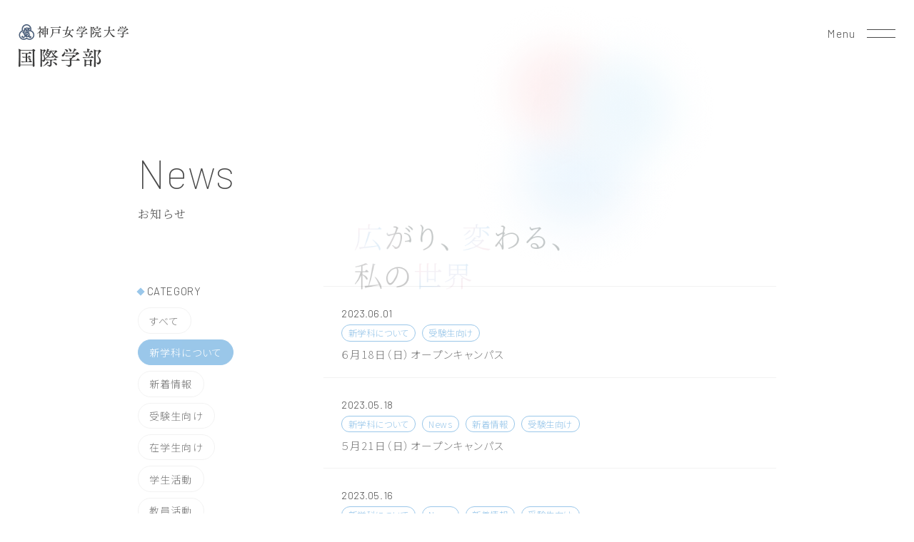

--- FILE ---
content_type: text/html; charset=UTF-8
request_url: https://e.kobe-c.ac.jp/news/new-course/page/4/
body_size: 9460
content:
<!DOCTYPE html>
<html prefix="og: http://ogp.me/ns#" lang="ja">
<head>
<meta charset="UTF-8">
<meta name="SKYPE_TOOLBAR" content="SKYPE_TOOLBAR_PARSER_COMPATIBLE">
<meta name="format-detection" content="telephone=no">
<meta name="viewport" content="width=device-width, initial-scale=1">
<link rel="shortcut icon" type="image/vnd.microsoft.icon" href="https://e.kobe-c.ac.jp/favicon.ico">
<link rel="icon" type="image/vnd.microsoft.icon" href="https://e.kobe-c.ac.jp/favicon.ico">
<link rel="shortcut icon" type="image/x-icon" href="https://e.kobe-c.ac.jp/favicon.ico">
<link rel="apple-touch-icon-precomposed" href="https://e.kobe-c.ac.jp/img/common/meta/webclip.png">
<meta name="facebook-domain-verification" content="pq9y6jb97jbuctjgtmg75ac4wr3a1w" />
<meta name='robots' content='index, follow, max-image-preview:large, max-snippet:-1, max-video-preview:-1' />

	<!-- This site is optimized with the Yoast SEO plugin v22.7 - https://yoast.com/wordpress/plugins/seo/ -->
	<title>新学科について | 神戸女学院大学 国際学部</title>
	<meta name="description" content="神戸女学院大学 国際学部からのお知らせをご紹介します。" />
	<link rel="canonical" href="https://e.kobe-c.ac.jp/news/new-course/page/4/" />
	<link rel="prev" href="https://e.kobe-c.ac.jp/news/new-course/page/3/" />
	<link rel="next" href="https://e.kobe-c.ac.jp/news/new-course/page/5/" />
	<meta property="og:locale" content="ja_JP" />
	<meta property="og:type" content="article" />
	<meta property="og:title" content="新学科について | 神戸女学院大学 国際学部" />
	<meta property="og:description" content="神戸女学院大学 国際学部からのお知らせをご紹介します。" />
	<meta property="og:url" content="https://e.kobe-c.ac.jp/news/new-course/" />
	<meta property="og:site_name" content="神戸女学院大学 国際学部" />
	<meta property="og:image" content="https://e.kobe-c.ac.jp/wp/wp-content/uploads/2022/03/ogp-1.jpg" />
	<meta property="og:image:width" content="1200" />
	<meta property="og:image:height" content="630" />
	<meta property="og:image:type" content="image/jpeg" />
	<meta name="twitter:card" content="summary_large_image" />
	<script type="application/ld+json" class="yoast-schema-graph">{"@context":"https://schema.org","@graph":[{"@type":"CollectionPage","@id":"https://e.kobe-c.ac.jp/news/new-course/","url":"https://e.kobe-c.ac.jp/news/new-course/page/4/","name":"新学科について | 神戸女学院大学 国際学部","isPartOf":{"@id":"https://e.kobe-c.ac.jp/#website"},"primaryImageOfPage":{"@id":"https://e.kobe-c.ac.jp/news/new-course/page/4/#primaryimage"},"image":{"@id":"https://e.kobe-c.ac.jp/news/new-course/page/4/#primaryimage"},"thumbnailUrl":"https://e.kobe-c.ac.jp/wp/wp-content/uploads/2024/05/Globe記事.jpg","description":"神戸女学院大学 国際学部からのお知らせをご紹介します。","breadcrumb":{"@id":"https://e.kobe-c.ac.jp/news/new-course/page/4/#breadcrumb"},"inLanguage":"ja"},{"@type":"ImageObject","inLanguage":"ja","@id":"https://e.kobe-c.ac.jp/news/new-course/page/4/#primaryimage","url":"https://e.kobe-c.ac.jp/wp/wp-content/uploads/2024/05/Globe記事.jpg","contentUrl":"https://e.kobe-c.ac.jp/wp/wp-content/uploads/2024/05/Globe記事.jpg","width":1280,"height":720},{"@type":"BreadcrumbList","@id":"https://e.kobe-c.ac.jp/news/new-course/page/4/#breadcrumb","itemListElement":[{"@type":"ListItem","position":1,"name":"TOP","item":"https://e.kobe-c.ac.jp/"},{"@type":"ListItem","position":2,"name":"News","item":"https://e.kobe-c.ac.jp/news/"},{"@type":"ListItem","position":3,"name":"新学科について"}]},{"@type":"WebSite","@id":"https://e.kobe-c.ac.jp/#website","url":"https://e.kobe-c.ac.jp/","name":"神戸女学院大学 国際学部","description":"","potentialAction":[{"@type":"SearchAction","target":{"@type":"EntryPoint","urlTemplate":"https://e.kobe-c.ac.jp/?s={search_term_string}"},"query-input":"required name=search_term_string"}],"inLanguage":"ja"}]}</script>
	<!-- / Yoast SEO plugin. -->


<link rel="alternate" type="application/rss+xml" title="神戸女学院大学 国際学部 &raquo; フィード" href="https://e.kobe-c.ac.jp/feed/" />
<link rel="alternate" type="application/rss+xml" title="神戸女学院大学 国際学部 &raquo; コメントフィード" href="https://e.kobe-c.ac.jp/comments/feed/" />
<link rel='stylesheet' id='wp-block-library-css' href='https://e.kobe-c.ac.jp/wp/wp-includes/css/dist/block-library/style.min.css' type='text/css' media='all' />
<style id='wp-block-library-theme-inline-css' type='text/css'>
.wp-block-audio figcaption{color:#555;font-size:13px;text-align:center}.is-dark-theme .wp-block-audio figcaption{color:#ffffffa6}.wp-block-audio{margin:0 0 1em}.wp-block-code{border:1px solid #ccc;border-radius:4px;font-family:Menlo,Consolas,monaco,monospace;padding:.8em 1em}.wp-block-embed figcaption{color:#555;font-size:13px;text-align:center}.is-dark-theme .wp-block-embed figcaption{color:#ffffffa6}.wp-block-embed{margin:0 0 1em}.blocks-gallery-caption{color:#555;font-size:13px;text-align:center}.is-dark-theme .blocks-gallery-caption{color:#ffffffa6}.wp-block-image figcaption{color:#555;font-size:13px;text-align:center}.is-dark-theme .wp-block-image figcaption{color:#ffffffa6}.wp-block-image{margin:0 0 1em}.wp-block-pullquote{border-bottom:4px solid;border-top:4px solid;color:currentColor;margin-bottom:1.75em}.wp-block-pullquote cite,.wp-block-pullquote footer,.wp-block-pullquote__citation{color:currentColor;font-size:.8125em;font-style:normal;text-transform:uppercase}.wp-block-quote{border-left:.25em solid;margin:0 0 1.75em;padding-left:1em}.wp-block-quote cite,.wp-block-quote footer{color:currentColor;font-size:.8125em;font-style:normal;position:relative}.wp-block-quote.has-text-align-right{border-left:none;border-right:.25em solid;padding-left:0;padding-right:1em}.wp-block-quote.has-text-align-center{border:none;padding-left:0}.wp-block-quote.is-large,.wp-block-quote.is-style-large,.wp-block-quote.is-style-plain{border:none}.wp-block-search .wp-block-search__label{font-weight:700}.wp-block-search__button{border:1px solid #ccc;padding:.375em .625em}:where(.wp-block-group.has-background){padding:1.25em 2.375em}.wp-block-separator.has-css-opacity{opacity:.4}.wp-block-separator{border:none;border-bottom:2px solid;margin-left:auto;margin-right:auto}.wp-block-separator.has-alpha-channel-opacity{opacity:1}.wp-block-separator:not(.is-style-wide):not(.is-style-dots){width:100px}.wp-block-separator.has-background:not(.is-style-dots){border-bottom:none;height:1px}.wp-block-separator.has-background:not(.is-style-wide):not(.is-style-dots){height:2px}.wp-block-table{margin:0 0 1em}.wp-block-table td,.wp-block-table th{word-break:normal}.wp-block-table figcaption{color:#555;font-size:13px;text-align:center}.is-dark-theme .wp-block-table figcaption{color:#ffffffa6}.wp-block-video figcaption{color:#555;font-size:13px;text-align:center}.is-dark-theme .wp-block-video figcaption{color:#ffffffa6}.wp-block-video{margin:0 0 1em}.wp-block-template-part.has-background{margin-bottom:0;margin-top:0;padding:1.25em 2.375em}
</style>
<style id='classic-theme-styles-inline-css' type='text/css'>
/*! This file is auto-generated */
.wp-block-button__link{color:#fff;background-color:#32373c;border-radius:9999px;box-shadow:none;text-decoration:none;padding:calc(.667em + 2px) calc(1.333em + 2px);font-size:1.125em}.wp-block-file__button{background:#32373c;color:#fff;text-decoration:none}
</style>
<style id='global-styles-inline-css' type='text/css'>
body{--wp--preset--color--black: #000000;--wp--preset--color--cyan-bluish-gray: #abb8c3;--wp--preset--color--white: #ffffff;--wp--preset--color--pale-pink: #f78da7;--wp--preset--color--vivid-red: #cf2e2e;--wp--preset--color--luminous-vivid-orange: #ff6900;--wp--preset--color--luminous-vivid-amber: #fcb900;--wp--preset--color--light-green-cyan: #7bdcb5;--wp--preset--color--vivid-green-cyan: #00d084;--wp--preset--color--pale-cyan-blue: #8ed1fc;--wp--preset--color--vivid-cyan-blue: #0693e3;--wp--preset--color--vivid-purple: #9b51e0;--wp--preset--gradient--vivid-cyan-blue-to-vivid-purple: linear-gradient(135deg,rgba(6,147,227,1) 0%,rgb(155,81,224) 100%);--wp--preset--gradient--light-green-cyan-to-vivid-green-cyan: linear-gradient(135deg,rgb(122,220,180) 0%,rgb(0,208,130) 100%);--wp--preset--gradient--luminous-vivid-amber-to-luminous-vivid-orange: linear-gradient(135deg,rgba(252,185,0,1) 0%,rgba(255,105,0,1) 100%);--wp--preset--gradient--luminous-vivid-orange-to-vivid-red: linear-gradient(135deg,rgba(255,105,0,1) 0%,rgb(207,46,46) 100%);--wp--preset--gradient--very-light-gray-to-cyan-bluish-gray: linear-gradient(135deg,rgb(238,238,238) 0%,rgb(169,184,195) 100%);--wp--preset--gradient--cool-to-warm-spectrum: linear-gradient(135deg,rgb(74,234,220) 0%,rgb(151,120,209) 20%,rgb(207,42,186) 40%,rgb(238,44,130) 60%,rgb(251,105,98) 80%,rgb(254,248,76) 100%);--wp--preset--gradient--blush-light-purple: linear-gradient(135deg,rgb(255,206,236) 0%,rgb(152,150,240) 100%);--wp--preset--gradient--blush-bordeaux: linear-gradient(135deg,rgb(254,205,165) 0%,rgb(254,45,45) 50%,rgb(107,0,62) 100%);--wp--preset--gradient--luminous-dusk: linear-gradient(135deg,rgb(255,203,112) 0%,rgb(199,81,192) 50%,rgb(65,88,208) 100%);--wp--preset--gradient--pale-ocean: linear-gradient(135deg,rgb(255,245,203) 0%,rgb(182,227,212) 50%,rgb(51,167,181) 100%);--wp--preset--gradient--electric-grass: linear-gradient(135deg,rgb(202,248,128) 0%,rgb(113,206,126) 100%);--wp--preset--gradient--midnight: linear-gradient(135deg,rgb(2,3,129) 0%,rgb(40,116,252) 100%);--wp--preset--font-size--small: 13px;--wp--preset--font-size--medium: 20px;--wp--preset--font-size--large: 36px;--wp--preset--font-size--x-large: 42px;--wp--preset--spacing--20: 0.44rem;--wp--preset--spacing--30: 0.67rem;--wp--preset--spacing--40: 1rem;--wp--preset--spacing--50: 1.5rem;--wp--preset--spacing--60: 2.25rem;--wp--preset--spacing--70: 3.38rem;--wp--preset--spacing--80: 5.06rem;--wp--preset--shadow--natural: 6px 6px 9px rgba(0, 0, 0, 0.2);--wp--preset--shadow--deep: 12px 12px 50px rgba(0, 0, 0, 0.4);--wp--preset--shadow--sharp: 6px 6px 0px rgba(0, 0, 0, 0.2);--wp--preset--shadow--outlined: 6px 6px 0px -3px rgba(255, 255, 255, 1), 6px 6px rgba(0, 0, 0, 1);--wp--preset--shadow--crisp: 6px 6px 0px rgba(0, 0, 0, 1);}:where(.is-layout-flex){gap: 0.5em;}:where(.is-layout-grid){gap: 0.5em;}body .is-layout-flex{display: flex;}body .is-layout-flex{flex-wrap: wrap;align-items: center;}body .is-layout-flex > *{margin: 0;}body .is-layout-grid{display: grid;}body .is-layout-grid > *{margin: 0;}:where(.wp-block-columns.is-layout-flex){gap: 2em;}:where(.wp-block-columns.is-layout-grid){gap: 2em;}:where(.wp-block-post-template.is-layout-flex){gap: 1.25em;}:where(.wp-block-post-template.is-layout-grid){gap: 1.25em;}.has-black-color{color: var(--wp--preset--color--black) !important;}.has-cyan-bluish-gray-color{color: var(--wp--preset--color--cyan-bluish-gray) !important;}.has-white-color{color: var(--wp--preset--color--white) !important;}.has-pale-pink-color{color: var(--wp--preset--color--pale-pink) !important;}.has-vivid-red-color{color: var(--wp--preset--color--vivid-red) !important;}.has-luminous-vivid-orange-color{color: var(--wp--preset--color--luminous-vivid-orange) !important;}.has-luminous-vivid-amber-color{color: var(--wp--preset--color--luminous-vivid-amber) !important;}.has-light-green-cyan-color{color: var(--wp--preset--color--light-green-cyan) !important;}.has-vivid-green-cyan-color{color: var(--wp--preset--color--vivid-green-cyan) !important;}.has-pale-cyan-blue-color{color: var(--wp--preset--color--pale-cyan-blue) !important;}.has-vivid-cyan-blue-color{color: var(--wp--preset--color--vivid-cyan-blue) !important;}.has-vivid-purple-color{color: var(--wp--preset--color--vivid-purple) !important;}.has-black-background-color{background-color: var(--wp--preset--color--black) !important;}.has-cyan-bluish-gray-background-color{background-color: var(--wp--preset--color--cyan-bluish-gray) !important;}.has-white-background-color{background-color: var(--wp--preset--color--white) !important;}.has-pale-pink-background-color{background-color: var(--wp--preset--color--pale-pink) !important;}.has-vivid-red-background-color{background-color: var(--wp--preset--color--vivid-red) !important;}.has-luminous-vivid-orange-background-color{background-color: var(--wp--preset--color--luminous-vivid-orange) !important;}.has-luminous-vivid-amber-background-color{background-color: var(--wp--preset--color--luminous-vivid-amber) !important;}.has-light-green-cyan-background-color{background-color: var(--wp--preset--color--light-green-cyan) !important;}.has-vivid-green-cyan-background-color{background-color: var(--wp--preset--color--vivid-green-cyan) !important;}.has-pale-cyan-blue-background-color{background-color: var(--wp--preset--color--pale-cyan-blue) !important;}.has-vivid-cyan-blue-background-color{background-color: var(--wp--preset--color--vivid-cyan-blue) !important;}.has-vivid-purple-background-color{background-color: var(--wp--preset--color--vivid-purple) !important;}.has-black-border-color{border-color: var(--wp--preset--color--black) !important;}.has-cyan-bluish-gray-border-color{border-color: var(--wp--preset--color--cyan-bluish-gray) !important;}.has-white-border-color{border-color: var(--wp--preset--color--white) !important;}.has-pale-pink-border-color{border-color: var(--wp--preset--color--pale-pink) !important;}.has-vivid-red-border-color{border-color: var(--wp--preset--color--vivid-red) !important;}.has-luminous-vivid-orange-border-color{border-color: var(--wp--preset--color--luminous-vivid-orange) !important;}.has-luminous-vivid-amber-border-color{border-color: var(--wp--preset--color--luminous-vivid-amber) !important;}.has-light-green-cyan-border-color{border-color: var(--wp--preset--color--light-green-cyan) !important;}.has-vivid-green-cyan-border-color{border-color: var(--wp--preset--color--vivid-green-cyan) !important;}.has-pale-cyan-blue-border-color{border-color: var(--wp--preset--color--pale-cyan-blue) !important;}.has-vivid-cyan-blue-border-color{border-color: var(--wp--preset--color--vivid-cyan-blue) !important;}.has-vivid-purple-border-color{border-color: var(--wp--preset--color--vivid-purple) !important;}.has-vivid-cyan-blue-to-vivid-purple-gradient-background{background: var(--wp--preset--gradient--vivid-cyan-blue-to-vivid-purple) !important;}.has-light-green-cyan-to-vivid-green-cyan-gradient-background{background: var(--wp--preset--gradient--light-green-cyan-to-vivid-green-cyan) !important;}.has-luminous-vivid-amber-to-luminous-vivid-orange-gradient-background{background: var(--wp--preset--gradient--luminous-vivid-amber-to-luminous-vivid-orange) !important;}.has-luminous-vivid-orange-to-vivid-red-gradient-background{background: var(--wp--preset--gradient--luminous-vivid-orange-to-vivid-red) !important;}.has-very-light-gray-to-cyan-bluish-gray-gradient-background{background: var(--wp--preset--gradient--very-light-gray-to-cyan-bluish-gray) !important;}.has-cool-to-warm-spectrum-gradient-background{background: var(--wp--preset--gradient--cool-to-warm-spectrum) !important;}.has-blush-light-purple-gradient-background{background: var(--wp--preset--gradient--blush-light-purple) !important;}.has-blush-bordeaux-gradient-background{background: var(--wp--preset--gradient--blush-bordeaux) !important;}.has-luminous-dusk-gradient-background{background: var(--wp--preset--gradient--luminous-dusk) !important;}.has-pale-ocean-gradient-background{background: var(--wp--preset--gradient--pale-ocean) !important;}.has-electric-grass-gradient-background{background: var(--wp--preset--gradient--electric-grass) !important;}.has-midnight-gradient-background{background: var(--wp--preset--gradient--midnight) !important;}.has-small-font-size{font-size: var(--wp--preset--font-size--small) !important;}.has-medium-font-size{font-size: var(--wp--preset--font-size--medium) !important;}.has-large-font-size{font-size: var(--wp--preset--font-size--large) !important;}.has-x-large-font-size{font-size: var(--wp--preset--font-size--x-large) !important;}
.wp-block-navigation a:where(:not(.wp-element-button)){color: inherit;}
:where(.wp-block-post-template.is-layout-flex){gap: 1.25em;}:where(.wp-block-post-template.is-layout-grid){gap: 1.25em;}
:where(.wp-block-columns.is-layout-flex){gap: 2em;}:where(.wp-block-columns.is-layout-grid){gap: 2em;}
.wp-block-pullquote{font-size: 1.5em;line-height: 1.6;}
</style>
<link rel='stylesheet' id='default-css' href='https://e.kobe-c.ac.jp/dist/css/style.css' type='text/css' media='all' />
<link rel='stylesheet' id='builtin-css' href='https://e.kobe-c.ac.jp/wp/wp-content/themes/uniontheme/style.css' type='text/css' media='all' />
<link rel="https://api.w.org/" href="https://e.kobe-c.ac.jp/wp-json/" /><link rel="alternate" type="application/json" href="https://e.kobe-c.ac.jp/wp-json/wp/v2/categories/31" /><link rel="icon" href="https://e.kobe-c.ac.jp/wp/wp-content/uploads/2022/03/cropped-favicon-32x32.png" sizes="32x32" />
<link rel="icon" href="https://e.kobe-c.ac.jp/wp/wp-content/uploads/2022/03/cropped-favicon-192x192.png" sizes="192x192" />
<link rel="apple-touch-icon" href="https://e.kobe-c.ac.jp/wp/wp-content/uploads/2022/03/cropped-favicon-180x180.png" />
<meta name="msapplication-TileImage" content="https://e.kobe-c.ac.jp/wp/wp-content/uploads/2022/03/cropped-favicon-270x270.png" />

<!-- Google Tag Manager -->
<script>(function(w,d,s,l,i){w[l]=w[l]||[];w[l].push({'gtm.start':
new Date().getTime(),event:'gtm.js'});var f=d.getElementsByTagName(s)[0],
j=d.createElement(s),dl=l!='dataLayer'?'&l='+l:'';j.async=true;j.src=
'https://www.googletagmanager.com/gtm.js?id='+i+dl;f.parentNode.insertBefore(j,f);
})(window,document,'script','dataLayer','GTM-N5TF28R');</script>
<!-- End Google Tag Manager -->

</head>

<style>
  .c-loading__catch{
    opacity: 0;
    filter: blur(10px);
  }
</style>
<div class="c-loading" id="js-loading">
  <div class="c-loading__catch"><img src="https://e.kobe-c.ac.jp/img/main/kv_copy.png" srcset="https://e.kobe-c.ac.jp/img/main/kv_copy.png 1, https://e.kobe-c.ac.jp/img/main/kv_copy@2x.png 2x" alt="世界に触れると、自分が変わる。"></div>
</div>

<body class="archive paged category category-new-course category-31 paged-4 category-paged-4">

<!-- Google Tag Manager (noscript) -->
<noscript><iframe src="https://www.googletagmanager.com/ns.html?id=GTM-N5TF28R"
height="0" width="0" style="display:none;visibility:hidden"></iframe></noscript>
<!-- End Google Tag Manager (noscript) -->

<div id="page" class="">

<!--   drawer   -->
<div id="js-drawer" class="c-drawer">
  <div class="c-drawer__inner">
    <div class="c-drawer__close"></div>
    <div class="c-drawer__pic"><img src="https://e.kobe-c.ac.jp/img/common/parts/drawer_pic_01.jpg" srcet="https://e.kobe-c.ac.jp/img/common/parts/drawer_pic_01.jpg 1x, https://e.kobe-c.ac.jp/img/common/parts/drawer_pic_01@2x.jpg 2x" alt="神戸女学院大学 国際学部"></div>
    <div class="c-drawer__body">
      <nav class="c-drawer__navi">
        <div class="c-drawer__navi__item">
          <h3 class="title js-drawer_aco_trg">
            <small class="en c-font_barlow">Faculty</small>
            <div class="jp c-font_min">学部紹介</div>
          </h3>
          <ul class="child_list">
            <li><a href="https://e.kobe-c.ac.jp/faculty/">学部紹介TOP</a></li>
            <li><a href="https://e.kobe-c.ac.jp/faculty/features/">国際学部の学び</a></li>
            <li><a href="https://e.kobe-c.ac.jp/faculty/aboutus/">在学生のリアル</a></li>
            <li><a href="https://e.kobe-c.ac.jp/faculty/access/">アクセス</a></li>
          </ul>
        </div>
        <div class="c-drawer__navi__item">
          <h3 class="title js-drawer_aco_trg">
            <small class="en c-font_barlow">Program</small>
            <div class="jp c-font_min">各種課程</div>
          </h3>
          <ul class="child_list">
            <li><a href="https://e.kobe-c.ac.jp/program/">各種課程TOP</a></li>
            <li><a href="https://e.kobe-c.ac.jp/program/minor_program/">副専攻・特色プログラム</a></li>
            <li><a href="https://e.kobe-c.ac.jp/program/teaching_profession/">教職課程（英語学科対象）</a></li>
            <li><a href="https://e.kobe-c.ac.jp/program/interpreting_translation/">通訳・翻訳プログラム</a></li>
            <li><a href="https://www.kobe-c.ac.jp/abroad/" target="_blank">留学制度<img src="https://e.kobe-c.ac.jp/img/common/ico/external-link-square-light.svg" alt="external-link-square-light" class="js-svg c-ico"></a></li>
          </ul>
        </div>
        <div class="c-drawer__navi__item">
          <h3 class="title js-drawer_aco_trg">
            <small class="en c-font_barlow">Career</small>
            <div class="jp c-font_min">キャリア</div>
          </h3>
          <ul class="child_list">
          <li><a href="https://e.kobe-c.ac.jp/career/">キャリアTOP</a></li>
            <li><a href="https://e.kobe-c.ac.jp/career/interviews/">卒業生の声</a></li>
            <li><a href="https://e.kobe-c.ac.jp/career/recruit/">就職について</a></li>
          </ul>
        </div>
        <div class="c-drawer__navi__item">
          <h3 class="title js-drawer_aco_trg">
            <small class="en c-font_barlow">Departments</small>
            <div class="jp c-font_min">学科紹介</div>
          </h3>
          <ul class="child_list">
            <li><a href="https://e.kobe-c.ac.jp/department/">学科紹介TOP</a></li>
            <li><a href="https://e.kobe-c.ac.jp/department/english/">英語学科</a></li>
            <li><a href="https://e.kobe-c.ac.jp/department/global/">グローバル・スタディーズ学科</a></li>
          </ul>
        </div>
        <div class="c-drawer__navi__item">
          <h3 class="title js-drawer_aco_trg">
            <small class="en c-font_barlow">Professors</small>
            <div class="jp c-font_min">教員紹介</div>
          </h3>
          <ul class="child_list">
            <li><a href="https://e.kobe-c.ac.jp/teachers/">教員紹介</a></li>
          </ul>
        </div>
        <div class="c-drawer__navi__item">
          <h3 class="title js-drawer_aco_trg">
            <small class="en c-font_barlow">Admissions</small>
            <div class="jp c-font_min">入試情報</div>
          </h3>
          <ul class="child_list">
            <!--<li><a href="https://kobe-college.jp/" target="_blank">入試情報TOP<img src="https://e.kobe-c.ac.jp/img/common/ico/external-link-square-light.svg" alt="external-link-square-light" class="js-svg c-ico"></a></li>
            <li><a href="https://kobe-college.jp/admissions/literature.php" target="_blank">入試制度<img src="https://e.kobe-c.ac.jp/img/common/ico/external-link-square-light.svg" alt="external-link-square-light" class="js-svg c-ico"></a></li>
            <li><a href="https://www.kobe-c.ac.jp/campuslife/gakuhi/" target="_blank">学費<img src="https://e.kobe-c.ac.jp/img/common/ico/external-link-square-light.svg" alt="external-link-square-light" class="js-svg c-ico"></a></li>
            <li><a href="https://kobe-college.jp/fee/scholarship.php" target="_blank">奨学金<img src="https://e.kobe-c.ac.jp/img/common/ico/external-link-square-light.svg" alt="external-link-square-light" class="js-svg c-ico"></a></li>-->
            <li><a href="https://www.kobe-c.ac.jp/admissions/" target="_blank">入試情報TOP<img src="https://e.kobe-c.ac.jp/img/common/ico/external-link-square-light.svg" alt="external-link-square-light" class="js-svg c-ico"></a></li>
            <li><a href="https://www.kobe-c.ac.jp/admissions/info/search/" target="_blank">入試制度<img src="https://e.kobe-c.ac.jp/img/common/ico/external-link-square-light.svg" alt="external-link-square-light" class="js-svg c-ico"></a></li>
            <li><a href="https://www.kobe-c.ac.jp/campuslife/gakuhi/" target="_blank">学費<img src="https://e.kobe-c.ac.jp/img/common/ico/external-link-square-light.svg" alt="external-link-square-light" class="js-svg c-ico"></a></li>
            <li><a href="https://www.kobe-c.ac.jp/admissions/info/fee/" target="_blank">奨学金<img src="https://e.kobe-c.ac.jp/img/common/ico/external-link-square-light.svg" alt="external-link-square-light" class="js-svg c-ico"></a></li>
          </ul>
        </div>
        <div class="c-drawer__navi__item c-drawer__navi__kctc">
          <h3 class="title js-drawer_aco_trg">
            <a href="https://e.kobe-c.ac.jp/translation_competition/" target="_blank" class="is-hover"><small class="en c-font_barlow">KCTC</small>
            <div class="jp c-font_min">絵本翻訳コンクール<img src="https://e.kobe-c.ac.jp/img/common/ico/external-link-square-light.svg" alt="external-link-square-light" class="js-svg c-ico"></div></a>
          </h3>
        </div>
        <div class="c-drawer__navi__item c-drawer__navi__kcses">
          <h3 class="title js-drawer_aco_trg">
            <a href="https://e.kobe-c.ac.jp/kcses/" class="is-hover"><small class="en c-font_barlow">KCSES</small><div class="jp c-font_min">英語英文学会<img src="https://e.kobe-c.ac.jp/img/common/ico/long-arrow-right-light.svg" alt="long-arrow-right-light" class="js-svg c-ico"></div></a>
          </h3>
        </div>
        <div class="c-drawer__navi__item c-drawer__navi__kcses">
          <h3 class="title js-drawer_aco_trg">
            <a href="https://e.kobe-c.ac.jp/admissions/" target="_blank" class="is-hover"><small class="en c-font_barlow">Admissions</small><div class="jp c-font_min">社会人向け入試<img src="https://e.kobe-c.ac.jp/img/common/ico/long-arrow-right-light.svg" alt="long-arrow-right-light" class="js-svg c-ico"></div></a>
          </h3>
        </div>
      </nav>
      <div class="c-drawer__bottom">
        <div class="c-drawer__bottom__menu">
          <ul class="navi">
            <li><a href="https://e.kobe-c.ac.jp/news/">お知らせ</a></li>
            <li><a href="https://e.kobe-c.ac.jp/event/">イベント</a></li>
            <li><a href="https://e.kobe-c.ac.jp/contact/">お問い合わせ</a></li>
          </ul>
          <div class="c-drawer__bottom__button c-button02 -black u-hidden-sp">
            <!--<a href="https://kobe-college.jp/request/" target="_blank">資料請求はこちら<img src="https://e.kobe-c.ac.jp/img/common/ico/long-arrow-right-light.svg" alt="long-arrow-right-light" class="js-svg c-ico"></a>-->
            <a href="https://www.kobe-c.ac.jp/admissions/request/" target="_blank">資料請求はこちら<img src="https://e.kobe-c.ac.jp/img/common/ico/long-arrow-right-light.svg" alt="long-arrow-right-light" class="js-svg c-ico"></a>
          </div>
          <ul class="sns">
            <li class="item -twitter">
              <a href="https://twitter.com/english_kc1948" target="_blank"><img src="https://e.kobe-c.ac.jp/img/common/ico/x-brands.svg" alt="x-brands" class="js-svg c-ico"></a>
            </li>
            <li class="item -instagram">
              <a href="https://www.instagram.com/english_kc1948/" target="_blank"><img src="https://e.kobe-c.ac.jp/img/common/ico/instagram-brands.svg" alt="instagram-brands" class="js-svg c-ico"></a>
            </li>
            <li class="item -youtube">
              <a href="https://www.youtube.com/channel/UCLNNzxfAHKWvRk-qC8kwVrQ" target="_blank"><img src="https://e.kobe-c.ac.jp/img/common/ico/youtube-brands.svg" alt="youtube-brands" class="js-svg c-ico"></a>
            </li>
          </ul>
        </div>
        <div class="c-drawer__bottom__button c-button02 -black u-visible-sp">
          <!--<a href="https://kobe-college.jp/request/" target="_blank">資料請求はこちら<img src="https://e.kobe-c.ac.jp/img/common/ico/long-arrow-right-light.svg" alt="long-arrow-right-light" class="js-svg c-ico"></a>-->
          <a href="https://www.kobe-c.ac.jp/admissions/request/" target="_blank">資料請求はこちら<img src="https://e.kobe-c.ac.jp/img/common/ico/long-arrow-right-light.svg" alt="long-arrow-right-light" class="js-svg c-ico"></a>
        </div>
      </div>
    </div>
  </div>
</div>
<!--=== HEADER ===-->
<header id="js-header" class="l-header">
  <div class="l-header__inner">
					<h1 class="l-header__logo">
				<a href="https://e.kobe-c.ac.jp/" class="js-hover">
					<img src="https://e.kobe-c.ac.jp/img/common/logo.png" srcset="https://e.kobe-c.ac.jp/img/common/logo.png 1x, https://e.kobe-c.ac.jp/img/common/logo@2x.png 2x" alt="神戸女学院大学 国際学部">
					<img class="-fixed" src="https://e.kobe-c.ac.jp/img/common/logo_horizontal.png" srcset="https://e.kobe-c.ac.jp/img/common/logo_horizontal.png 1x, https://e.kobe-c.ac.jp/img/common/logo_horizontal@2x.png 2x" alt="神戸女学院大学 国際学部">
				</a>
			</h1>
		    <div class="l-header__hamburger">
      <span class="text c-font_barlow">Menu</span>
      <div id="js-hamburger" class="c-hamburger">
      </div>
    </div>
  </div>
<!-- / .l-header --></header>

<main class="l-main"><div class="c-lower_kv js-anim_elm" data-margin="-10%">
  <div class="c-container">
    <canvas class="c-lower_kv__canvas" id="js-lower_kv_canvas"></canvas>
    <h1 class="c-lower_kv__heading">
      <div class="en">News</div>
      <small class="jp">お知らせ</small>
    </h1>
  </div>
</div>

<div class="c-container">
  <div class="p-news_archive c-post_archive">
    <!--   side   -->
    <div class="c-post_side">
  <dl class="c-post_side__category">
    <dt class="c-post_side__title js-aco_trg_tab">Category<i><img src="https://e.kobe-c.ac.jp/img/common/ico/sort-down-solid.svg" alt="sort-down-solid" class="js-svg c-ico"></i></dt>
    <dd class="js-aco_content_tab">
      <ul class="c-cat_list">
      <li class="c-cat_list__item "><a href="https://e.kobe-c.ac.jp/news/">すべて</a></li>
                  <li class="c-cat_list__item -new-course is-current"><a href="https://e.kobe-c.ac.jp/news/new-course">新学科について</a></li>
                  <li class="c-cat_list__item -new "><a href="https://e.kobe-c.ac.jp/news/new">新着情報</a></li>
                  <li class="c-cat_list__item -examinee "><a href="https://e.kobe-c.ac.jp/news/examinee">受験生向け</a></li>
                  <li class="c-cat_list__item -current-student "><a href="https://e.kobe-c.ac.jp/news/current-student">在学生向け</a></li>
                  <li class="c-cat_list__item -student-activities "><a href="https://e.kobe-c.ac.jp/news/student-activities">学生活動</a></li>
                  <li class="c-cat_list__item -education-activities "><a href="https://e.kobe-c.ac.jp/news/education-activities">教員活動</a></li>
                  <li class="c-cat_list__item -kcses-news "><a href="https://e.kobe-c.ac.jp/news/kcses-news">KCSESお知らせ</a></li>
                  <li class="c-cat_list__item -kcses-newsletter "><a href="https://e.kobe-c.ac.jp/news/kcses-newsletter">KCSES Newsletter</a></li>
              </ul>
    </dd>
  </dl>
  <dl class="c-post_side__archive">
    <dt class="c-post_side__title js-aco_trg_tab">Archive<i><img src="https://e.kobe-c.ac.jp/img/common/ico/sort-down-solid.svg" alt="sort-down-solid" class="js-svg c-ico"></i></dt>
    <dd class="js-aco_content_tab">
      <div class="c-dropdown">
        <div class="c-dropdown__trg js-dropdown_trg_pc">公開年を選択<i><img src="https://e.kobe-c.ac.jp/img/common/ico/sort-down-solid.svg" alt="sort-down-solid" class="js-svg c-ico"></i></div>
        <ul class="c-dropdown__list">
          	<li><a href='https://e.kobe-c.ac.jp/date/2025/'>2025</a></li>
	<li><a href='https://e.kobe-c.ac.jp/date/2024/'>2024</a></li>
	<li><a href='https://e.kobe-c.ac.jp/date/2023/'>2023</a></li>
	<li><a href='https://e.kobe-c.ac.jp/date/2022/'>2022</a></li>
	<li><a href='https://e.kobe-c.ac.jp/date/2021/'>2021</a></li>
	<li><a href='https://e.kobe-c.ac.jp/date/2020/'>2020</a></li>
	<li><a href='https://e.kobe-c.ac.jp/date/2019/'>2019</a></li>
        </ul>
      </div>
    </dd>
  </dl>
</div>    <div class="c-post_archive__main">
              <ul class="c-news__list">
          
<li class="c-news__item">
    <a href="https://e.kobe-c.ac.jp/news/new-course/1530/">
      <div class="c-news__item__info">
      <time datetime="2023-06-01">2023.06.01</time>
      				<span class="cat">
					            <span>新学科について</span>
					            <span>受験生向け</span>
									</span>
			    </div>
    <p class="c-news__item__title">６月18日（日）オープンキャンパス</p>
      </a>
</li>
<li class="c-news__item">
    <a href="https://e.kobe-c.ac.jp/news/new/1482/">
      <div class="c-news__item__info">
      <time datetime="2023-05-18">2023.05.18</time>
      				<span class="cat">
					            <span>新学科について</span>
					            <span>News</span>
					            <span>新着情報</span>
					            <span>受験生向け</span>
									</span>
			    </div>
    <p class="c-news__item__title">５月21日（日）オープンキャンパス</p>
      </a>
</li>
<li class="c-news__item">
    <a href="https://e.kobe-c.ac.jp/news/new-course/1472/">
      <div class="c-news__item__info">
      <time datetime="2023-05-16">2023.05.16</time>
      				<span class="cat">
					            <span>新学科について</span>
					            <span>News</span>
					            <span>新着情報</span>
					            <span>受験生向け</span>
									</span>
			    </div>
    <p class="c-news__item__title">オープンキャンパス国際学部模擬講義スケジュール</p>
      </a>
</li>
<li class="c-news__item">
    <a href="https://e.kobe-c.ac.jp/news/new-course/1461/">
      <div class="c-news__item__info">
      <time datetime="2023-05-15">2023.05.15</time>
      				<span class="cat">
					            <span>新学科について</span>
					            <span>新着情報</span>
					            <span>受験生向け</span>
									</span>
			    </div>
    <p class="c-news__item__title">国際学部のパンフレットが完成しました。</p>
      </a>
</li>
<li class="c-news__item">
    <a href="https://e.kobe-c.ac.jp/news/new/1348/">
      <div class="c-news__item__info">
      <time datetime="2023-03-06">2023.03.06</time>
      				<span class="cat">
					            <span>新学科について</span>
					            <span>新着情報</span>
					            <span>受験生向け</span>
									</span>
			    </div>
    <p class="c-news__item__title">３月19日オープンキャンパス</p>
      </a>
</li>
<li class="c-news__item">
    <a href="https://e.kobe-c.ac.jp/news/new-course/1332/">
      <div class="c-news__item__info">
      <time datetime="2023-02-16">2023.02.16</time>
      				<span class="cat">
					            <span>新学科について</span>
					            <span>新着情報</span>
					            <span>受験生向け</span>
									</span>
			    </div>
    <p class="c-news__item__title">国際学部・心理学部の新しい案内ができました。</p>
      </a>
</li>
<li class="c-news__item">
    <a href="https://e.kobe-c.ac.jp/news/examinee/991/">
      <div class="c-news__item__info">
      <time datetime="2022-09-02">2022.09.02</time>
      				<span class="cat">
					            <span>新学科について</span>
					            <span>News</span>
					            <span>新着情報</span>
					            <span>受験生向け</span>
									</span>
			    </div>
    <p class="c-news__item__title">2024年４月新学部新学科開設予定</p>
      </a>
</li>        </ul>
        <div class='wp-pagenavi' role='navigation'>
<a class="previouspostslink" rel="prev" aria-label="前のページ" href="https://e.kobe-c.ac.jp/news/new-course/page/3/"><i><img src="/img/common/ico/long-arrow-right-light.svg" alt="long-arrow-right-light" class="js-svg c-ico"></i></a><a class="page smaller" title="ページ 1" href="https://e.kobe-c.ac.jp/news/new-course/">1</a><a class="page smaller" title="ページ 2" href="https://e.kobe-c.ac.jp/news/new-course/page/2/">2</a><a class="page smaller" title="ページ 3" href="https://e.kobe-c.ac.jp/news/new-course/page/3/">3</a><span aria-current='page' class='current'>4</span>
</div>          </div>
  </div>
</div>


<!-- /.l-main --></main>

<!--   crumbs   -->
<div class="c-container">
  <div class="c-crumbs">
    <p id="breadcrumbs"><span><span><a href="https://e.kobe-c.ac.jp/">TOP</a></span> ／ <span><a href="https://e.kobe-c.ac.jp/news/">News</a></span> ／ <span><a href="https://e.kobe-c.ac.jp/news/new-course/">新学科について</a></span> ／ <span class="breadcrumb_last" aria-current="page">ページ 4</span></span></p>  </div>
</div>
<!--   cta   -->
<div class="c-cta">
  <!--<a href="https://kobe-college.jp/request/" target="_blank">-->
    <a href="https://www.kobe-c.ac.jp/admissions/request/" target="_blank">
    <div class="c-container -wide">
      <div class="c-cta__inner">
        <div class="c-cta__text">
          <div class="c-cta__text__catch">
            <picture>
              <source media="(max-width:767px)" srcset="https://e.kobe-c.ac.jp/img/common/parts/cta_catch_sp.png 1x, https://e.kobe-c.ac.jp/img/common/parts/cta_catch_sp@2x.png 2x">
              <source media="(min-width:768px)" srcset="https://e.kobe-c.ac.jp/img/common/parts/cta_catch.png 1x, https://e.kobe-c.ac.jp/img/common/parts/cta_catch@2x.png 2x">
              <img src="https://e.kobe-c.ac.jp/img/common/parts/cta_catch.png" alt="世界に触れると、自分が変わる。">
            </picture>
            <picture class="-hover">
              <img src="https://e.kobe-c.ac.jp/img/common/parts/cta_catch_white.png" srcset="https://e.kobe-c.ac.jp/img/common/parts/cta_catch_white.png 1x, https://e.kobe-c.ac.jp/img/common/parts/cta_catch_white@2x.png 2x" alt="世界に触れると、自分が変わる。">
            </picture>
          </div>
          <p class="c-cta__text__en c-font_barlow -italic">Seek the world,find yourself.</p>
        </div>
        <div class="c-cta__button">資料請求はこちら<i>
          <img src="https://e.kobe-c.ac.jp/img/common/ico/long-arrow-right-light.svg" alt="long-arrow-right-light" class="js-svg c-ico"></i>
        </div>
      </div>
    </div>
  </a>
</div>
<!--=== Footer ===-->
<footer class="l-footer">
  <div class="c-container -wide">
    <div class="l-footer__inner">
      <div class="l-footer__head">
                  <div class="l-footer__head__logo"><a href="https://e.kobe-c.ac.jp/" class="js-hover"><img src="https://e.kobe-c.ac.jp/img/common/logo_white.png" srcset="https://e.kobe-c.ac.jp/img/common/logo_white.png 1x, https://e.kobe-c.ac.jp/img/common/logo_white@2x.png 2x" alt="神戸女学院大学 国際学部"></a></div>
                <ul class="l-footer__head__sns">
          <li class="item -twitter">
            <a href="https://twitter.com/english_kc1948" target="_blank"><img src="https://e.kobe-c.ac.jp/img/common/ico/x-brands.svg" alt="x-brands" class="js-svg c-ico"></a>
          </li>
          <li class="item -instagram">
            <a href="https://www.instagram.com/english_kc1948/" target="_blank"><img src="https://e.kobe-c.ac.jp/img/common/ico/instagram-brands.svg" alt="instagram-brands" class="js-svg c-ico"></a>
          </li>
          <li class="item -youtube">
            <a href="https://www.youtube.com/channel/UCLNNzxfAHKWvRk-qC8kwVrQ" target="_blank"><img src="https://e.kobe-c.ac.jp/img/common/ico/youtube-brands.svg" alt="youtube-brands" class="js-svg c-ico"></a>
          </li>
        </ul>
        <div class="c-button02">
          <a href="https://www.kobe-c.ac.jp/" target="_blank">神戸女学院大学 本体サイトへ<i><img src="https://e.kobe-c.ac.jp/img/common/ico/external-link-square-light.svg" alt="external-link-square-light" class="js-svg c-ico"></i></a>
        </div>
      </div>
      <div class="l-footer__body">
        <div class="l-footer__navi">
          <ul class="l-footer__navi__item">
            <li class="item -parent c-font_min">学部紹介</li>
            <li class="item"><a href="https://e.kobe-c.ac.jp/faculty/features/">国際学部の学び</a></li>
            <li class="item"><a href="https://e.kobe-c.ac.jp/faculty/aboutus/">在学生のリアル</a></li>
            <li class="item"><a href="https://e.kobe-c.ac.jp/faculty/access/">アクセス</a></li>
          </ul>
          <ul class="l-footer__navi__item">
            <li class="item -parent c-font_min">学科紹介</li>
            <li class="item"><a href="https://e.kobe-c.ac.jp/department/english/">英語学科</a></li>
            <li class="item"><a href="https://e.kobe-c.ac.jp/department/global/">グローバル・スタディーズ学科</a></li>
          </ul>
          <ul class="l-footer__navi__item">
            <li class="item -parent c-font_min">キャリア</li>
            <li class="item"><a href="https://e.kobe-c.ac.jp/career/interviews/">卒業生の声</a></li>
            <li class="item"><a href="https://e.kobe-c.ac.jp/career/recruit/">就職について</a></li>
          </ul>
          <ul class="l-footer__navi__item">
            <li class="item -parent c-font_min">各種課程</li>
            <li class="item"><a href="https://e.kobe-c.ac.jp/program/minor_program/">副専攻・特色プログラム</a></li>
            <li class="item"><a href="https://e.kobe-c.ac.jp/program/teaching_profession/">教職課程（英語学科対象）</a></li>
            <li class="item"><a href="https://e.kobe-c.ac.jp/program/interpreting_translation/">通訳・翻訳プログラム</a></li>
            <li class="item"><a href="https://www.kobe-c.ac.jp/abroad/" target="_blank">留学制度<img src="https://e.kobe-c.ac.jp/img/common/ico/external-link-square-light.svg" alt="external-link-square-light" class="js-svg c-ico"></a></li>
          </ul>
          
          <ul class="l-footer__navi__item">
            <li class="item -parent c-font_min">教員紹介</li>
            <li class="item"><a href="https://e.kobe-c.ac.jp/teachers/">教員紹介</a></li>
          </ul>
          <ul class="l-footer__navi__item">
            <!--<li class="item -parent c-font_min"><a href="https://kobe-college.jp/" target="_blank">入試情報<img src="https://e.kobe-c.ac.jp/img/common/ico/external-link-square-light.svg" alt="external-link-square-light" class="js-svg c-ico"></a></li>-->
            <!--<li class="item"><a href="https://kobe-college.jp/admissions/literature.php" target="_blank">入試制度<img src="https://e.kobe-c.ac.jp/img/common/ico/external-link-square-light.svg" alt="external-link-square-light" class="js-svg c-ico"></a></li>-->
            <li class="item -parent c-font_min"><a href="https://www.kobe-c.ac.jp/admissions/" target="_blank">入試情報<img src="https://e.kobe-c.ac.jp/img/common/ico/external-link-square-light.svg" alt="external-link-square-light" class="js-svg c-ico"></a></li>
            <li class="item"><a href="https://www.kobe-c.ac.jp/admissions/info/search/" target="_blank">入試制度<img src="https://e.kobe-c.ac.jp/img/common/ico/external-link-square-light.svg" alt="external-link-square-light" class="js-svg c-ico"></a></li>
            <li class="item"><a href="https://www.kobe-c.ac.jp/campuslife/gakuhi/" target="_blank">学費<img src="https://e.kobe-c.ac.jp/img/common/ico/external-link-square-light.svg" alt="external-link-square-light" class="js-svg c-ico"></a></li>
            <!--<li class="item"><a href="https://kobe-college.jp/fee/scholarship.php" target="_blank">奨学金<img src="https://e.kobe-c.ac.jp/img/common/ico/external-link-square-light.svg" alt="external-link-square-light" class="js-svg c-ico"></a></li>-->
            <li class="item"><a href="https://www.kobe-c.ac.jp/admissions/info/fee/" target="_blank">奨学金<img src="https://e.kobe-c.ac.jp/img/common/ico/external-link-square-light.svg" alt="external-link-square-light" class="js-svg c-ico"></a></li>
          </ul>
          <ul class="l-footer__navi__item">
            <li class="item -parent c-font_min"><a href="https://e.kobe-c.ac.jp/translation_competition/" target="_blank">絵本翻訳コンクール<img src="https://e.kobe-c.ac.jp/img/common/ico/external-link-square-light.svg" alt="external-link-square-light" class="js-svg c-ico"></a></li>
            <li class="item -parent c-font_min"><a href="https://e.kobe-c.ac.jp/admissions/" target="_blank">社会人向け入試<img src="https://e.kobe-c.ac.jp/img/common/ico/external-link-square-light.svg" alt="external-link-square-light" class="js-svg c-ico"></a></li>
          </ul>
          <ul class="l-footer__navi__item">
            <li class="item -parent c-font_min"><a href="https://e.kobe-c.ac.jp/kcses/">英語英文学会</a></li>
          </ul>
          <ul class="l-footer__navi__item">
            <li class="item -parent c-font_min"><a href="https://e.kobe-c.ac.jp/news/">お知らせ</a></li>
          </ul>
          <ul class="l-footer__navi__item">
            <li class="item -parent c-font_min"><a href="https://e.kobe-c.ac.jp/event/">イベント</a></li>
          </ul>
        </div>
        <div class="l-footer__body__bottom">
          <ul class="l-footer__sub_navi">
            <li><a href="https://e.kobe-c.ac.jp/contact/">お問い合わせ</a></li>
            <li><a href="https://e.kobe-c.ac.jp/privacy/">プライバシーポリシー</a></li>
          </ul>
          <p class="l-footer__copyright c-font_barlow">©2024 Kobe College. All Rights Reserved.</p>
        </div>
      </div>
    </div>
  </div>
<!-- / .l-footer --></footer>

<!-- === スマホ 追従 === -->
<!-- / #page --></div>
<style type="text/css">
  html {
    margin-top: 0 !important;
  }
  #wpadminbar {
    top: auto !important;
    position: fixed !important;
    bottom: 0 !important;
  }
  #wpadminbar .ab-sub-wrapper {
    bottom: 100% !important;
  }
  </style><script type="text/javascript" src="https://e.kobe-c.ac.jp/dist/js/bundle.js" id="scripts-js"></script>
</body>
</html>

--- FILE ---
content_type: text/css
request_url: https://e.kobe-c.ac.jp/dist/css/style.css
body_size: 57754
content:
@charset "UTF-8";@import url("https://fonts.googleapis.com/css2?family=Barlow:ital,wght@0,100;0,300;0,400;1,100;1,300;1,400&family=Noto+Sans+JP:wght@300;400;500&family=Noto+Serif+JP:wght@200;300&display=swap");
/*! destyle.css v2.0.2 | MIT License | https://github.com/nicolas-cusan/destyle.css */*,:after,:before{border-style:solid;border-width:0;-webkit-box-sizing:border-box;box-sizing:border-box}html{-webkit-text-size-adjust:100%;-webkit-tap-highlight-color:transparent;line-height:1.15}body{margin:0}main{display:block}address,blockquote,dl,figure,form,iframe,p,pre,table{margin:0}h1,h2,h3,h4,h5,h6{font-size:inherit;font-weight:inherit;line-height:inherit;margin:0}ol,ul{list-style:none;margin:0;padding:0}dt{font-weight:700}dd{margin-left:0}hr{border-top-width:1px;-webkit-box-sizing:content-box;box-sizing:content-box;clear:both;color:inherit;height:0;margin:0;overflow:visible}pre{font-family:monospace,monospace;font-size:inherit}address{font-style:inherit}a{background-color:transparent;color:inherit;text-decoration:none}abbr[title]{text-decoration:underline;-webkit-text-decoration:underline dotted;text-decoration:underline dotted}b,strong{font-weight:bolder}code,kbd,samp{font-family:monospace,monospace;font-size:inherit}small{font-size:80%}sub,sup{font-size:75%;line-height:0;position:relative;vertical-align:baseline}sub{bottom:-.25em}sup{top:-.5em}embed,iframe,img,object{vertical-align:bottom}button,input,optgroup,select,textarea{-webkit-appearance:none;-moz-appearance:none;appearance:none;background:transparent;border-radius:0;color:inherit;font:inherit;margin:0;outline:0;padding:0;text-align:inherit;vertical-align:middle}[type=checkbox]{-webkit-appearance:checkbox;-moz-appearance:checkbox;appearance:checkbox}[type=radio]{-webkit-appearance:radio;-moz-appearance:radio;appearance:radio}button,input{overflow:visible}button,select{text-transform:none}[type=button],[type=reset],[type=submit],button{-webkit-appearance:none;-moz-appearance:none;appearance:none;cursor:pointer}[type=button][disabled],[type=reset][disabled],[type=submit][disabled],button[disabled]{cursor:default}[type=button]::-moz-focus-inner,[type=reset]::-moz-focus-inner,[type=submit]::-moz-focus-inner,button::-moz-focus-inner{border-style:none;padding:0}[type=button]:-moz-focusring,[type=reset]:-moz-focusring,[type=submit]:-moz-focusring,button:-moz-focusring{outline:1px dotted ButtonText}select::-ms-expand{display:none}fieldset,option{padding:0}fieldset{margin:0;min-width:0}legend{color:inherit;display:table;max-width:100%;padding:0;white-space:normal}progress{vertical-align:baseline}textarea{overflow:auto}[type=number]::-webkit-inner-spin-button,[type=number]::-webkit-outer-spin-button{height:auto}[type=search]{outline-offset:-2px}[type=search]::-webkit-search-decoration{-webkit-appearance:none}::-webkit-file-upload-button{-webkit-appearance:button;font:inherit}label[for]{cursor:pointer}details{display:block}summary{display:list-item}[contenteditable]{outline:none}table{border-spacing:0}caption{text-align:left}td,th{padding:0}th{font-weight:700;text-align:left}[hidden],template{display:none}html{font-size:62.5%}html.is-fixed{overflow:hidden}body{-webkit-text-size-adjust:100%;-webkit-font-feature-settings:"palt";font-feature-settings:"palt";background:#fff;color:#555;font-family:Noto Sans JP,sans-serif;font-size:1.5rem;letter-spacing:.08em;line-height:180%;text-indent:0}#page,body.is-fixed{overflow:hidden}#page{font-weight:300;position:relative}#page.-sticky{overflow:visible}img{height:auto;max-width:100%;vertical-align:bottom}table{border-collapse:collapse;margin:0 auto;width:100%}td,th{border:1px solid #ccc;vertical-align:top}input,textarea{background-color:#fff;border:1px solid #a7a6aa;border-radius:2px;margin:0;padding:5px 7px}input[type=text],textarea{border:1px solid #aaa;outline:none;-webkit-transition:all .3s ease;transition:all .3s ease}input[type=text]:focus,textarea:focus{border:1px solid #52a8ec;-webkit-box-shadow:0 0 7px #52a8ec;box-shadow:0 0 7px #52a8ec}.p-notfound{padding-bottom:120px}.p-notfound_body{margin-bottom:40px}.p-notfound_body .c-text02{color:#111;margin-bottom:1em}.swiper-button-next,.swiper-button-prev{outline:none!important}.l-header{left:0;padding:30px 30px 0;pointer-events:none;position:fixed;top:0;-webkit-transition:all .5s ease;transition:all .5s ease;width:100%;z-index:9998}.l-header__inner{-webkit-box-align:center;-ms-flex-align:center;-webkit-box-pack:justify;-ms-flex-pack:justify;align-items:center;display:-webkit-box;display:-ms-flexbox;display:flex;justify-content:space-between}.l-header__logo{pointer-events:auto;position:relative}.l-header__logo img{left:0;position:absolute;top:0;-webkit-transition:all .6s ease;transition:all .6s ease}.l-header__logo img.-fixed{opacity:0;position:static}.l-header__line{margin-left:auto;margin-right:20px;pointer-events:auto}.l-header__line a{position:relative}.l-header__line a,.l-header__line a:after{display:block;-webkit-transition:all .4s ease;transition:all .4s ease}.l-header__line a:after{background-color:#06c755;border-radius:10px;content:"";height:100%;left:5px;position:absolute;top:5px;width:100%;z-index:-1}.is-mouse .l-header__line a:hover{-webkit-transform:translate(5px,5px);transform:translate(5px,5px)}.is-mouse .l-header__line a:hover:after{-webkit-transform:translate(-5px,-5px);transform:translate(-5px,-5px)}.l-header__hamburger{-webkit-box-align:center;-ms-flex-align:center;align-items:center;display:-webkit-box;display:-ms-flexbox;display:flex;pointer-events:auto}.l-header__hamburger .text{color:#111;display:inline-block;font-size:1.6rem;letter-spacing:.06em;margin-right:1em}.l-header.is-fixed{padding-top:calc(.57143vw + 5.85714px)}.l-header.is-fixed .l-header__logo img{opacity:0}.l-header.is-fixed .l-header__logo img.-fixed{opacity:1}.l-footer{background-color:#474f59;color:#fff;padding:110px 0 100px}.l-footer__inner{display:-webkit-box;display:-ms-flexbox;display:flex}.l-footer__inner .c-button02 a{padding:1.2em 1em;position:relative;z-index:2}.l-footer__head{border-right:1px solid hsla(0,0%,100%,.2);margin-right:115px;padding-right:115px}.l-footer__head__logo{margin-bottom:30px}.l-footer__head__sns{display:-webkit-box;display:-ms-flexbox;display:flex;font-size:1.6rem;margin-bottom:35px;margin-left:-5px;margin-right:-5px}.l-footer__head__sns .item{padding:0 5px}.l-footer__head__sns .item a{-webkit-box-align:center;-ms-flex-align:center;-webkit-box-pack:center;-ms-flex-pack:center;align-items:center;background-color:#3f464f;border-radius:50%;display:-webkit-box;display:-ms-flexbox;display:flex;height:45px;justify-content:center;-webkit-transition:all .7s ease;transition:all .7s ease;width:45px}.is-mouse .l-footer__head__sns .item a:hover{background-color:#7bb6e3}.l-footer__head .c-button02 .c-ico{position:static;-webkit-transform:none;transform:none}.l-footer__navi{display:-webkit-box;display:-ms-flexbox;display:flex;-ms-flex-wrap:wrap;flex-wrap:wrap;margin-bottom:60px}.l-footer__navi__item{margin-bottom:40px;width:25%}.l-footer__navi__item .c-ico{margin-left:.1em}.l-footer__navi__item .item a{color:#ccc;display:block;font-size:1.2rem;-webkit-transition:all .6s ease;transition:all .6s ease}.is-mouse .l-footer__navi__item .item a:hover{color:#7bb6e3}.l-footer__navi__item .item.-parent a{color:#fff;display:inline-block;font-size:1.5rem;margin-bottom:.6em;position:relative}.l-footer__navi__item .item.-parent a:after{background-color:#7bb6e3;bottom:0;content:"";display:block;height:1px;left:0;position:absolute;-webkit-transition:all .6s ease;transition:all .6s ease;width:0}.is-mouse .l-footer__navi__item .item.-parent a:hover:after{width:100%}.l-footer__body{width:63%}.l-footer__body__bottom{-webkit-box-pack:justify;-ms-flex-pack:justify;color:#aaa;font-size:1.2rem;justify-content:space-between}.l-footer__body__bottom,.l-footer__sub_navi{display:-webkit-box;display:-ms-flexbox;display:flex}.l-footer__sub_navi{-webkit-box-align:center;-ms-flex-align:center;align-items:center}.l-footer__sub_navi li+li{border-left:1px solid}.l-footer__sub_navi li a{display:block;line-height:1;padding:0 1em;-webkit-transition:all .4s ease;transition:all .4s ease}.is-mouse .l-footer__sub_navi li a:hover{color:#7bb6e3}.l-footer__copyright{letter-spacing:.04em}.js-aco_trg,.js-aco_trg_tab{cursor:pointer}.js-aco_content,.js-aco_content_tab{-webkit-transition:all .7s ease;transition:all .7s ease}.js-aco_content{height:0;overflow:hidden}.js-aco_content.is-show{margin-top:1em}.js-type_content{display:none}.c-ico{height:1em;overflow:hidden;width:1em}.c-arrow{-webkit-box-align:center;-ms-flex-align:center;-webkit-box-pack:center;-ms-flex-pack:center;align-items:center;color:#7bb6e3;display:-webkit-box;display:-ms-flexbox;display:flex;font-size:1.6rem;height:56.4px;justify-content:center;max-width:56.4px;min-width:56.4px;position:relative;-webkit-transition:all .5s ease;transition:all .5s ease;z-index:1}.c-arrow:after{background-color:#fff;border:1px solid #eee;content:"";display:block;height:70.92199%;position:absolute;-webkit-transform:rotate(45deg);transform:rotate(45deg);-webkit-transition:all .7s cubic-bezier(.645,.045,.355,1);transition:all .7s cubic-bezier(.645,.045,.355,1);width:70.92199%;z-index:-1}.c-arrow.-blue{color:#fff}.c-arrow.-blue:after{background-color:#7bb6e3;border-color:#7bb6e3}.c-arrow.-medium{height:49.35px;max-width:49.35px;min-width:49.35px}.c-arrow.-small{font-size:1.4rem;height:35.25px;max-width:35.25px;min-width:35.25px}.c-main_copy{color:#000;font-family:"Noto Serif JP",serif;font-size:4.1rem;font-weight:200;margin-bottom:.5em}.c-text01{line-height:2}.c-text01.-small{font-size:1.4rem}.c-text02{line-height:2.3}.c-crumbs{color:#999;font-size:1.2rem;margin:10px 0}.c-crumbs .home{font-family:Barlow,sans-serif}.c-crumbs i{display:inline-block;margin:0 15px}.is-mouse .c-crumbs a:hover{color:#7bb6e3}.c-pagetop{bottom:10px;position:fixed;right:10px;z-index:#100}.c-alert_ie{background:rgba(0,0,0,.8);height:100%;left:0;position:fixed;top:0;width:100%;z-index:99999}.c-alert_ie__alert{background:#fff;left:50%;max-width:650px;padding:calc(2.44898vw + 20.81633px);position:absolute;top:50%;-webkit-transform:translate(-50%,-50%);transform:translate(-50%,-50%);width:50%}.c-alert_ie__alert .c-btn_edge{background:#7bb6e3;border:1px solid #7bb6e3;border-radius:30px;color:#fff;display:block;margin-top:20px;padding:10px calc(.81633vw + 6.93878px);text-align:center;-webkit-transition:all .3s ease;transition:all .3s ease}.c-alert_ie__alert .c-btn_edge:hover{background:#fff;color:#7bb6e3}.c-font_barlow{font-style:normal}.c-font_barlow,.c-font_barlow.-italic{font-family:Barlow,sans-serif;font-weight:300}.c-font_barlow.-italic{font-style:italic}.c-font_barlow.-thin{font-weight:100}.c-font_barlow.-bold,.c-font_barlow.-thin{font-family:Barlow,sans-serif;font-style:normal}.c-font_barlow.-bold{font-weight:400}.c-font_min{font-family:"Noto Serif JP",serif;font-weight:200}.c-sns_link{-webkit-box-pack:center;-ms-flex-pack:center;background-color:#f5f2eb;border-radius:999px;justify-content:center;padding:25px}.c-sns_link,.c-sns_link__title{-webkit-box-align:center;-ms-flex-align:center;align-items:center;display:-webkit-box;display:-ms-flexbox;display:flex}.c-sns_link__title{margin-right:20px}.c-sns_link__title:after{border-bottom:2px dotted #111;content:"";display:block;height:1px;margin-left:20px;width:30px}.c-sns_link__item a,.c-sns_link__list{display:-webkit-box;display:-ms-flexbox;display:flex}.c-sns_link__item a{-webkit-box-align:center;-ms-flex-align:center;align-items:center;-webkit-transition:all .4s ease;transition:all .4s ease}.is-mouse .c-sns_link__item a:hover{color:#7bb6e3}.c-sns_link__item__ico{-webkit-box-align:center;-ms-flex-align:center;-webkit-box-pack:center;-ms-flex-pack:center;align-items:center;background-color:#fff;border-radius:50%;display:-webkit-box;display:-ms-flexbox;display:flex;font-size:2rem;height:50px;justify-content:center;margin-right:.6em;width:50px}.c-sns_link__item.-twitter .c-sns_link__item__ico{color:#000}.c-sns_link__item.-instagram .c-sns_link__item__ico span{-webkit-text-fill-color:transparent;background:linear-gradient(-120deg,#6036c2,#e35d80 50%,#ecdd5a);-webkit-background-clip:text;background-clip:text}.c-sns_link__item.-youtube .c-sns_link__item__ico{color:red}.c-sns_link__item+.c-sns_link__item{margin-left:calc(1.22449vw + 10.40816px)}.c-share{-webkit-box-align:center;-ms-flex-align:center;-webkit-box-pack:center;-ms-flex-pack:center;align-items:center;border-bottom:1px solid #eee;border-top:1px solid #eee;display:-webkit-box;display:-ms-flexbox;display:flex;justify-content:center;margin:70px 0 40px;padding:35px 25px}.c-share__title{border-right:1px solid #eee;color:#111;font-family:"Noto Serif JP",serif;font-size:1.7rem;margin-right:30px;padding-right:30px;white-space:nowrap}.c-share__list{-webkit-box-align:center;-ms-flex-align:center;align-items:center;display:-webkit-box;display:-ms-flexbox;display:flex;margin:0 -20px}.c-share__list__item{font-weight:400;padding:0 20px;white-space:nowrap}.c-share__list__item i{display:inline-block;font-size:1.8rem;margin-right:5px;vertical-align:middle}.c-share__list__item i.-facebook,.c-share__list__item i.-twitter{color:#1a77f2}.c-share__list__item i.-line{color:#0cbf5b}.c-cta a{display:block;overflow:hidden;position:relative;z-index:1}.c-cta a:before{height:1px}.c-cta a:after,.c-cta a:before{background-image:-webkit-gradient(linear,left top,right top,from(#7ed7ed),color-stop(50%,#b5c5e5),to(#feb6bd));background-image:linear-gradient(90deg,#7ed7ed 0,#b5c5e5 50%,#feb6bd);content:"";display:block;width:100%}.c-cta a:after{height:100%;left:0;opacity:0;position:absolute;top:0;-webkit-transition:all 1s ease;transition:all 1s ease;z-index:-1}.c-cta a .c-cta__inner{-webkit-box-align:center;-ms-flex-align:center;-webkit-box-pack:justify;-ms-flex-pack:justify;align-items:center;display:-webkit-box;display:-ms-flexbox;display:flex;height:375px;justify-content:space-between}.c-cta a .c-cta__inner:after{background-image:url(../../img/common/parts/cta_bg_circle.png);background-size:contain;bottom:-240px;content:"";display:block;height:583px;left:42vw;position:absolute;width:595px}.c-cta a .c-cta__text__catch{display:block;margin-bottom:25px;position:relative}.c-cta a .c-cta__text__catch picture{-webkit-transition:all .8s ease;transition:all .8s ease}.c-cta a .c-cta__text__catch picture.-hover{left:0;opacity:0;position:absolute;top:0}.c-cta a .c-cta__text__en{-webkit-box-align:center;-ms-flex-align:center;align-items:center;color:#7bb6e3;display:-webkit-box;display:-ms-flexbox;display:flex;font-size:1.6rem;-webkit-transition:all 1s ease;transition:all 1s ease}.c-cta a .c-cta__text__en:before{background-color:#fff;content:"";height:1px;width:0}.c-cta a .c-cta__button,.c-cta a .c-cta__text__en:before{display:block;-webkit-transition:all 1s ease;transition:all 1s ease}.c-cta a .c-cta__button{-webkit-box-align:center;-ms-flex-align:center;-webkit-box-pack:center;-ms-flex-pack:center;align-items:center;border:1px solid;color:#111;display:-webkit-box;display:-ms-flexbox;display:flex;font-family:"Noto Serif JP",serif;font-size:1.6rem;font-weight:300;justify-content:center;max-width:400px;min-width:400px;padding:1.5em 1.25em;position:relative;text-align:center}.c-cta a .c-cta__button:after{border-bottom:1px solid;border-right:1px solid;bottom:-10px;content:"";display:block;height:100%;position:absolute;right:-10px;width:100%}.c-cta a .c-cta__button i{position:absolute;right:20px;top:50%;-webkit-transform:translateY(-50%);transform:translateY(-50%)}.is-mouse .c-cta a:hover:after{opacity:1}.is-mouse .c-cta a:hover .c-cta__inner:after{background-image:url(../../img/common/parts/cta_bg_circle_white.png)}.is-mouse .c-cta a:hover .c-cta__text__catch picture{opacity:0}.is-mouse .c-cta a:hover .c-cta__text__catch picture.-hover{opacity:1}.is-mouse .c-cta a:hover .c-cta__text__en{color:#fff}.is-mouse .c-cta a:hover .c-cta__text__en:before{margin-right:.5em;width:1.25em}.is-mouse .c-cta a:hover .c-cta__button{color:#fff}.js-anim_elm.-fade{-webkit-filter:blur(10px);filter:blur(10px);opacity:0;-webkit-transform:translateY(10px);transform:translateY(10px);-webkit-transition:all .7s ease;transition:all .7s ease}.js-anim_elm.-rotate{opacity:0;-webkit-transform:translateY(5px) scaleX(-1);transform:translateY(5px) scaleX(-1);-webkit-transition:all .8s ease;transition:all .8s ease}.js-anim_elm.is-act.-fade{-webkit-filter:blur(0);filter:blur(0);opacity:1;-webkit-transform:translateY(0);transform:translateY(0)}.js-anim_elm.is-act.-rotate{opacity:1;-webkit-transform:translateY(0) scaleX(1);transform:translateY(0) scaleX(1)}.c-loading{-webkit-box-orient:vertical;-webkit-box-direction:normal;-webkit-box-align:center;-ms-flex-align:center;-webkit-box-pack:center;-ms-flex-pack:center;align-items:center;background-color:#fff;display:-webkit-box;display:-ms-flexbox;display:flex;-ms-flex-direction:column;flex-direction:column;height:100%;justify-content:center;left:0;position:fixed;top:0;width:100%;z-index:9999}.c-loading__catch{-webkit-filter:blur(10px);filter:blur(10px);font-size:5rem;opacity:0;position:relative;-webkit-transition:all 1s ease;transition:all 1s ease;width:calc(9.79592vw + 163.26531px)}.c-loading__catch.is-act{-webkit-filter:blur(0);filter:blur(0);opacity:1}.c-fixed_line{border-radius:10px;bottom:30px;position:fixed;right:30px;-webkit-transition:all .5s ease;transition:all .5s ease;width:300px;z-index:10}.c-fixed_line:after{background-color:#06c755;border-radius:inherit;content:"";display:block;height:100%;left:6px;position:absolute;top:6px;width:100%;z-index:-1}.c-fixed_line__close{background-color:#111;border-radius:50%;cursor:pointer;display:block;height:calc(.81633vw + 16.93878px);left:calc(-.32653vw - 2.77551px);position:absolute;top:calc(-.32653vw - 2.77551px);-webkit-transition:all .4s ease;transition:all .4s ease;width:calc(.81633vw + 16.93878px);z-index:9999}.c-fixed_line__close:after,.c-fixed_line__close:before{background-color:#fff;content:"";display:block;height:1px;left:24%;position:absolute;top:46%;width:50%}.c-fixed_line__close:before{-webkit-transform:rotate(135deg);transform:rotate(135deg)}.c-fixed_line__close:after{-webkit-transform:rotate(-135deg);transform:rotate(-135deg)}.is-mouse .c-fixed_line__close:hover{background-color:#06c755}.c-fixed_line a{background-color:#fff;border:1px solid #111;border-radius:inherit;display:block;padding:25px 0 20px;text-align:center;-webkit-transition:all .7s ease;transition:all .7s ease}.is-mouse .c-fixed_line a:hover{background-color:hsla(0,0%,100%,.9);-webkit-transform:translate(6px,6px);transform:translate(6px,6px)}.c-fixed_news{bottom:40px;position:fixed;right:40px;-webkit-transition:all .6s ease;transition:all .6s ease;z-index:1000}.is-bottom .c-fixed_news{opacity:0}.c-fixed_news__title{color:#555;font-family:Barlow,sans-serif;font-size:4rem;font-weight:100;line-height:1;margin-bottom:20px}.c-fixed_news__text{margin-bottom:15px}.c-fixed_news a{-webkit-box-orient:vertical;-webkit-box-direction:normal;-webkit-box-align:center;-ms-flex-align:center;-webkit-box-pack:center;-ms-flex-pack:center;align-items:center;display:-webkit-box;display:-ms-flexbox;display:flex;-ms-flex-direction:column;flex-direction:column;height:304px;justify-content:center;position:relative;width:304px}.c-fixed_news a:after{background-image:url(../../img/common/parts/fixed_news_bg.png);background-repeat:no-repeat;background-size:contain;content:"";display:block;height:100%;left:0;position:absolute;top:0;-webkit-transform-origin:center center;transform-origin:center center;-webkit-transition:all .7s cubic-bezier(.645,.045,.355,1);transition:all .7s cubic-bezier(.645,.045,.355,1);width:100%;z-index:-1}.is-mouse .c-fixed_news a:hover:after{-webkit-transform:rotate(180deg);transform:rotate(180deg)}.is-mouse .c-fixed_news a:hover .c-arrow{color:#7bb6e3}.is-mouse .c-fixed_news a:hover .c-arrow:after{background-color:#fff;-webkit-transform:rotate(135deg);transform:rotate(135deg)}.c-fixed_navi{bottom:0;-ms-flex-wrap:wrap;flex-wrap:wrap;left:0;position:fixed;-webkit-transition:all .4s ease;transition:all .4s ease;width:100%;z-index:9998}.is-bottom .c-fixed_navi{opacity:0}.c-fixed_navi:before{background-image:-webkit-gradient(linear,left top,right top,from(#7ed7ed),color-stop(50%,#b5c5e5),to(#feb6bd));background-image:linear-gradient(90deg,#7ed7ed 0,#b5c5e5 50%,#feb6bd);content:"";display:block;height:5px;width:100%}.c-fixed_navi__item{border:1px solid #111;border-top:none;width:100%}.c-fixed_navi__item+.c-fixed_navi__item{border-left:none}.c-fixed_navi__item a{-webkit-box-orient:vertical;-webkit-box-direction:normal;-webkit-box-align:center;-ms-flex-align:center;-webkit-box-pack:center;-ms-flex-pack:center;align-items:center;background-color:hsla(0,0%,100%,.95);display:-webkit-box;display:-ms-flexbox;display:flex;-ms-flex-direction:column;flex-direction:column;height:70px;justify-content:center;padding:0 calc(.81633vw + 6.93878px)}.c-fixed_navi__item a .text{font-size:calc(1.06122vw + .90204rem);line-height:1}.c-fixed_navi__item a .text img{height:1em}.c-fixed_navi__item a .ico{font-size:calc(1.71429vw + 1.45714rem);line-height:1;margin-bottom:calc(.40816vw + 3.46939px)}.c-fixed_navi__item a .ico.-line{color:#06c755}.c-fixed_navi__item a .ico.-mark{color:#7bb6e3}.c-fixed_navi__item a .ico.-mark img,.c-fixed_navi__item a .ico.-mark svg{height:calc(.81633vw + 8.93878px)}.c-cat_list__item{margin-bottom:8px}.c-cat_list__item a{background-color:#fff;border:1px solid #eee;border-radius:999px;display:inline-block;font-size:1.4rem;padding:.3em 1.1em;-webkit-transition:all .6s ease;transition:all .6s ease}.c-cat_list__item.is-current a,.is-mouse .c-cat_list__item a:hover{background-color:#7bb6e3;border-color:#7bb6e3;color:#fff}.c-dropdown,.c-dropdown__trg{position:relative}.c-dropdown__trg{background-color:#f7f7f7;border:1px solid #eee;cursor:pointer;font-size:1.4rem;line-height:1;padding:1em 1.42em}.c-dropdown__trg i{color:#7bb6e3;display:block;font-size:1.5rem;position:absolute;right:15px;top:50%;-webkit-transform:translateY(-60%);transform:translateY(-60%);-webkit-transform-origin:center center;transform-origin:center center;-webkit-transition:all .5s ease;transition:all .5s ease}.c-dropdown__trg.is-act i{-webkit-transform:translateY(-20%) rotate(180deg);transform:translateY(-20%) rotate(180deg)}.c-dropdown__list{background-color:#faf8f2;display:none;left:0;padding:5px 10px 20px;position:absolute;width:100%}.c-dropdown__list li a{border-bottom:1px solid #7bb6e3;color:#7bb6e3;display:block;line-height:1;padding:.7em .5em}.c-common_hero{margin-bottom:100px}.c-common_hero__img{display:block;height:640px;margin-bottom:120px;position:relative;width:90vw}.c-common_hero__img.-low{height:460px}.c-common_hero__img img{height:100%;left:0;-o-object-fit:cover;object-fit:cover;position:absolute;top:0;width:100%}.c-common_hero__img__tag{background-color:#fff;font-family:"Noto Serif JP",serif;font-size:2.6rem;left:250px;letter-spacing:.1em;line-height:1.2;padding:8px;position:absolute;top:60px;-webkit-writing-mode:vertical-lr;-ms-writing-mode:tb-lr;writing-mode:vertical-lr}.c-common_hero__content{-webkit-box-align:center;-ms-flex-align:center;align-items:center;display:-webkit-box;display:-ms-flexbox;display:flex}.c-common_hero__content .c-title02{font-size:3rem;line-height:1.7}.c-common_hero__content .c-title02__in{padding:27px 30px 20px;white-space:nowrap}.c-common_hero__content__text{margin-left:100px;max-width:650px}.c-common_hero__content__text .c-text01{line-height:2.3}.c-common_hero__mark{display:block;margin:70px auto 0;width:25px}.c-lower_link{margin-bottom:150px;margin-top:230px;padding-top:80px;position:relative;z-index:1}.c-lower_link.is-mt0{margin-top:0}.c-lower_link:after{background-color:#faf8f2;background-image:url(../../img/index/concept_bg_mark.png);background-position:630px -80px;background-repeat:no-repeat;background-size:750px auto;content:"";display:block;height:calc(12.2449vw + 104.08163px);left:0;position:absolute;top:0;width:70.6vw;z-index:-1}.c-lower_link.is-bg-none{margin-top:0;padding-top:0}.c-lower_link.is-bg-none:after{display:none}.c-lower_link .c-heading02{margin-bottom:30px}.c-lower_link__row{display:-webkit-box;display:-ms-flexbox;display:flex;-ms-flex-wrap:wrap;flex-wrap:wrap;margin:0 -20px}.c-lower_link__row.is-center{-webkit-box-pack:center;-ms-flex-pack:center;justify-content:center}.c-lower_link__item{margin-bottom:40px;padding:0 20px;width:33.33333%}.c-lower_link__item__thumb{overflow:hidden;width:100%}.c-lower_link__item__text,.c-lower_link__item__thumb img{-webkit-transition:all .5s ease;transition:all .5s ease}.c-lower_link__item__text{-webkit-box-align:center;-ms-flex-align:center;align-items:center;border-bottom:1px solid #eee;color:#0d0d0d;display:-webkit-box;display:-ms-flexbox;display:flex;font-family:"Noto Serif JP",serif;font-size:1.7rem;padding:20px 0}.c-lower_link__item__text i{margin-left:auto}.is-mouse .c-lower_link__item a:hover .c-lower_link__item__thumb img{-webkit-transform:scale(1.05);transform:scale(1.05)}.is-mouse .c-lower_link__item a:hover .c-lower_link__item__text{color:#7bb6e3}.c-lower_link__item .-current{display:inline}.c-lower_link__item .-current i{display:none}.c-tag{background-color:#fff;border:1px solid;border-radius:99px;color:#7bb6e3;display:inline-block;font-size:1.3rem;line-height:1;min-width:50px;padding:3px 10px;text-align:center}.c-img_row{display:-webkit-box;display:-ms-flexbox;display:flex;margin:0 -35px}.c-img_row.-reverse{-webkit-box-orient:horizontal;-webkit-box-direction:reverse;-ms-flex-direction:row-reverse;flex-direction:row-reverse}.c-img_row+.c-img_row{margin-top:60px}.c-img_row__content,.c-img_row__thumb{padding:0 35px;width:50%}.c-border{position:relative}.c-border:after,.c-border:before{content:"";display:block;height:calc(100% - 10px);pointer-events:none;position:absolute;width:calc(100% - 10px);z-index:1}.c-border:before{border-left:1px solid #555;border-top:1px solid #555;left:0;top:0}.c-border:after{border-bottom:1px solid #555;border-right:1px solid #555;bottom:0;right:0}.c-table01{font-size:1.4rem}.c-table01 thead{background:#787f81;color:#fff}.c-table01 thead th{background:#787f81;border:1px solid #787f81;padding-bottom:.5em;padding-top:.4em;text-align:center}.c-table01 tbody tr.left td{text-align:initial}.c-table01 tbody th{background:#f8f7f7;color:#111;font-weight:300;min-width:130px;text-align:center;vertical-align:middle}.c-table01 tbody td{line-height:1.7;padding:20px;text-align:center;vertical-align:middle}.c-table02 dl{-webkit-box-align:stretch;-ms-flex-align:stretch;align-items:stretch;border-top:1px solid #eee;display:-webkit-box;display:-ms-flexbox;display:flex;font-size:1.5rem}.c-table02 dl:last-child{border-bottom:1px solid #eee}.c-table02 dl dt{-webkit-box-align:center;-ms-flex-align:center;-webkit-box-pack:center;-ms-flex-pack:center;align-items:center;background:#f7f7f7;color:#111;display:-webkit-box;display:-ms-flexbox;display:flex;font-weight:100;justify-content:center;max-width:230px;min-width:230px}.c-table02 dl dd{padding:28px 35px}.c-table02 dl dd p{margin-bottom:1.5em}.c-table02 dl dd p:last-child{margin-bottom:0}.c-table02 dl dd a{border-bottom:1px solid #7bb6e3;color:#7bb6e3;-webkit-transition:all .5s ease;transition:all .5s ease}.is-mouse .c-table02 dl dd a:hover{border-bottom:1px solid #edb193;color:#edb193}.c-table02.-gray dl dt{background:#787f81;color:#fff;font-weight:600}@-moz-document url-prefix(){.c-table02.-gray dl dt{font-weight:500}}.c-table02.-lg dd{padding:35px}.c-table02.-contact dl dt{-webkit-box-pack:start;-ms-flex-pack:start;justify-content:flex-start;max-width:340px;min-width:340px;padding:0 50px}.c-column{-webkit-box-align:center;-ms-flex-align:center;align-items:center;background:#fff;display:-webkit-box;display:-ms-flexbox;display:flex;padding:50px 55px 60px;position:relative}.c-column__en{color:#7bb6e3;font-family:Barlow,sans-serif;font-size:1.4rem;line-height:1;white-space:nowrap;-ms-writing-mode:tb-rl;-webkit-writing-mode:vertical-rl;writing-mode:vertical-rl}.c-column__head{margin:0 60px;max-width:150px;min-width:150px;text-align:center}.c-column__head .title{color:#111;font-family:"Noto Serif JP",serif;font-size:1.8rem;line-height:1.8}.c-column__head .title span{background:-webkit-gradient(linear,left top,left bottom,color-stop(60%,transparent),color-stop(60%,#d0e5f5));background:linear-gradient(transparent 60%,#d0e5f5 0)}.c-column__body{width:100%}.c-column__body .copy{color:#7bb6e3;font-family:Barlow,sans-serif;font-size:1.7rem;font-weight:500;margin-bottom:.5em}.c-column.-no .c-column__head{margin-left:0;margin-right:60px;max-width:210px;min-width:210px}.c-column.-no .c-column__head .title{font-size:1.5rem}.c-list01 li{color:#111;line-height:2;margin-bottom:.5em;padding-left:15px;position:relative}.c-list01 li:before{background:#7bb6e3;border-radius:9999px;content:"";height:.35em;left:0;position:absolute;top:.9em;width:.35em}.c-list02 li{color:#999;counter-increment:cnt;font-size:1.3rem;line-height:2.2;list-style-type:none;position:relative}.c-list02 li:before{content:"(" counter(cnt) ")";display:inline-block}.c-course{margin-bottom:130px;position:relative;z-index:2}.c-course.-bg-none:before{display:none}.c-course:before{background:#faf8f2;content:"";height:calc(24.4898vw + 208.16327px);left:0;position:absolute;top:calc(-4.08163vw - 34.69388px);width:calc(48.97959vw + 416.32653px);z-index:-2}.c-course__row{display:-webkit-box;display:-ms-flexbox;display:flex;gap:calc(1.63265vw + 13.87755px)}.c-course__item{position:relative;text-align:center;width:50%}.c-course__item:last-child:after{display:none}.c-course__item a{display:block;-webkit-transition:all .7s ease;transition:all .7s ease}.c-course__item a .c-course__item__head{margin-bottom:40px;position:relative}.c-course__item a .c-course__item__head .catch{-webkit-box-orient:horizontal;-webkit-box-direction:reverse;-webkit-box-align:start;-ms-flex-align:start;align-items:flex-start;display:-webkit-box;display:-ms-flexbox;display:flex;-ms-flex-direction:row-reverse;flex-direction:row-reverse;position:absolute;right:30px;top:30px}.c-course__item a .c-course__item__head .catch .bg{background-color:#7bb6e3;color:#fff;font-size:1.8rem;line-height:1;padding:.5em .35em;-webkit-writing-mode:vertical-rl;-ms-writing-mode:tb-rl;writing-mode:vertical-rl}.c-course__item a .c-course__item__head .catch .bg:nth-child(2){margin-top:1em}.c-course__item a .c-course__item__note{background:#fff;bottom:0;font-family:"Noto Serif JP",serif;font-size:calc(.4898vw + 1.21633rem);gap:.4em;left:0;padding:.5em 1em;position:absolute;text-align:left;-webkit-transition:all .5s ease;transition:all .5s ease}.c-course__item a .c-course__item__body .class,.c-course__item a .c-course__item__note{-webkit-box-align:center;-ms-flex-align:center;align-items:center;display:-webkit-box;display:-ms-flexbox;display:flex}.c-course__item a .c-course__item__body .class{-webkit-box-pack:center;-ms-flex-pack:center;color:#ccc;font-size:1.4rem;justify-content:center}.c-course__item a .c-course__item__body .class dt{border:1px solid;border-radius:3px;font-weight:300;line-height:1;padding:.28em .28em .5em;white-space:nowrap}.c-course__item a .c-course__item__body .class dd{margin-left:.7em;margin-top:-.1em;text-align:left}.c-course__item a .c-course__item__body .c-text01{text-align:left}.c-course__item a .c-course__item__body .c-arrow{bottom:-26px;left:50%;position:absolute;-webkit-transform:translate(-50%);transform:translate(-50%)}.c-course__item a .c-ico{-webkit-transition:all .5s ease;transition:all .5s ease}.c-course__item a .img{overflow:hidden}.c-course__item a .img img{-webkit-transition:all .5s ease;transition:all .5s ease}.is-mouse .c-course__item a:hover .c-ico{-webkit-transform:translateX(5px);transform:translateX(5px)}.is-mouse .c-course__item a:hover .c-course__item__note{color:#7bb6e3}.is-mouse .c-course__item a:hover .img img{-webkit-transform:scale(1.1);transform:scale(1.1)}.c-course__item.js-anim_elm .c-course__item__head .img{-webkit-filter:blur(10px);filter:blur(10px);opacity:0;-webkit-transition:all .8s ease;transition:all .8s ease}.c-course__item.js-anim_elm .c-course__item__head .catch{-webkit-filter:blur(10px);filter:blur(10px);opacity:0;-webkit-transform:translateY(10px);transform:translateY(10px);-webkit-transition:all .8s ease .5s;transition:all .8s ease .5s}.c-course__item.js-anim_elm .c-course__item__body{opacity:0;-webkit-transition:all .8s ease .8s;transition:all .8s ease .8s}.c-course__item.js-anim_elm.is-act .c-course__item__head .img{-webkit-filter:blur(0);filter:blur(0);opacity:1}.c-course__item.js-anim_elm.is-act .c-course__item__head .catch{-webkit-filter:blur(0);filter:blur(0);opacity:1;-webkit-transform:translateY(0);transform:translateY(0)}.c-course__item.js-anim_elm.is-act .c-course__item__body{opacity:1}.c-course__circle{height:calc(40.81633vw + 346.93878px);left:calc(-8.16327vw - 69.38776px);position:absolute;top:calc(-2.85714vw - 24.28571px);width:calc(40.81633vw + 346.93878px);z-index:-1}.c-course__circle img{-webkit-animation:rotation1 30s linear infinite;animation:rotation1 30s linear infinite}@-webkit-keyframes rotation1{0%{-webkit-transform:rotate(0);transform:rotate(0)}to{-webkit-transform:rotate(1turn);transform:rotate(1turn)}}@keyframes rotation1{0%{-webkit-transform:rotate(0);transform:rotate(0)}to{-webkit-transform:rotate(1turn);transform:rotate(1turn)}}.c-container{margin:0 auto;padding:0 calc(.81633vw + 26.93878px);width:1180px}.c-container.-wide{width:1360px}.c-fluid{padding:0 calc(.81633vw + 26.93878px)}.c-heading01{text-align:center}.c-heading01.-horizontal{-webkit-box-align:center;-ms-flex-align:center;align-items:center;display:-webkit-box;display:-ms-flexbox;display:flex}.c-heading01__mark{display:block;margin-bottom:15px}.c-heading01.-small .c-heading01__mark{margin-bottom:0;margin-right:15px}.c-heading01.-small .c-heading01__mark img,.c-heading01.-small .c-heading01__mark svg{height:auto;vertical-align:middle;width:25px}.c-heading01__text{color:#111;font-family:Barlow,sans-serif;font-size:6rem;font-style:normal;font-weight:100;letter-spacing:.04em}.c-heading01.-small .c-heading01__text{font-size:4rem}.c-heading01+.c-text01{color:#111;margin-top:20px}.c-heading01.-white+.c-text01,.c-heading01.-white .c-heading01__text{color:#fff}.c-heading01.js-anim_elm .c-heading01__mark{opacity:0;-webkit-transform:translateY(5px) scaleX(-1);transform:translateY(5px) scaleX(-1);-webkit-transition:all .8s ease;transition:all .8s ease}.c-heading01.js-anim_elm .c-heading01__text span{color:#fff;display:inline-block;-webkit-filter:blur(5px);filter:blur(5px);opacity:0;-webkit-transform:translateY(.5em);transform:translateY(.5em);-webkit-transition:all .6s ease .4s;transition:all .6s ease .4s}.c-heading01.js-anim_elm .c-heading01__text span:nth-child(0){-webkit-transition-delay:.4s;transition-delay:.4s}.c-heading01.js-anim_elm .c-heading01__text span:first-child{-webkit-transition-delay:.47s;transition-delay:.47s}.c-heading01.js-anim_elm .c-heading01__text span:nth-child(2){-webkit-transition-delay:.54s;transition-delay:.54s}.c-heading01.js-anim_elm .c-heading01__text span:nth-child(3){-webkit-transition-delay:.61s;transition-delay:.61s}.c-heading01.js-anim_elm .c-heading01__text span:nth-child(4){-webkit-transition-delay:.68s;transition-delay:.68s}.c-heading01.js-anim_elm .c-heading01__text span:nth-child(5){-webkit-transition-delay:.75s;transition-delay:.75s}.c-heading01.js-anim_elm .c-heading01__text span:nth-child(6){-webkit-transition-delay:.82s;transition-delay:.82s}.c-heading01.js-anim_elm .c-heading01__text span:nth-child(7){-webkit-transition-delay:.89s;transition-delay:.89s}.c-heading01.js-anim_elm .c-heading01__text span:nth-child(8){-webkit-transition-delay:.96s;transition-delay:.96s}.c-heading01.js-anim_elm .c-heading01__text span:nth-child(9){-webkit-transition-delay:1.03s;transition-delay:1.03s}.c-heading01.js-anim_elm .c-heading01__text span:nth-child(10){-webkit-transition-delay:1.1s;transition-delay:1.1s}.c-heading01.js-anim_elm .c-heading01__text span:nth-child(11){-webkit-transition-delay:1.17s;transition-delay:1.17s}.c-heading01.js-anim_elm .c-heading01__text span:nth-child(12){-webkit-transition-delay:1.24s;transition-delay:1.24s}.c-heading01.js-anim_elm .c-heading01__text span:nth-child(13){-webkit-transition-delay:1.31s;transition-delay:1.31s}.c-heading01.js-anim_elm .c-heading01__text span:nth-child(14){-webkit-transition-delay:1.38s;transition-delay:1.38s}.c-heading01.js-anim_elm .c-heading01__text span:nth-child(15){-webkit-transition-delay:1.45s;transition-delay:1.45s}.c-heading01.js-anim_elm+.c-text01{opacity:0;-webkit-transform:translateY(1em);transform:translateY(1em);-webkit-transition:all .8s ease 1s;transition:all .8s ease 1s}.c-heading01.js-anim_elm.is-act .c-heading01__mark{opacity:1;-webkit-transform:translateY(0) scaleX(1);transform:translateY(0) scaleX(1)}.c-heading01.js-anim_elm.is-act .c-heading01__text span{color:#111;-webkit-filter:blur(0);filter:blur(0)}.c-heading01.js-anim_elm.is-act+.c-text01,.c-heading01.js-anim_elm.is-act .c-heading01__text span{opacity:1;-webkit-transform:translateY(0);transform:translateY(0)}.c-heading02{-webkit-box-align:baseline;-ms-flex-align:baseline;align-items:baseline;color:#111;display:-webkit-box;display:-ms-flexbox;display:flex}.c-heading02__en{font-family:Barlow,sans-serif;font-size:4rem;font-style:normal;font-weight:100;letter-spacing:.04em;text-transform:capitalize}.c-heading02__jp{-webkit-box-align:center;-ms-flex-align:center;align-items:center;display:-webkit-box;display:-ms-flexbox;display:flex;font-family:"Noto Serif JP",serif;font-size:1.6rem;font-weight:200;letter-spacing:.05em}.c-heading02__jp:before{background-color:#111;content:"";display:block;height:15px;margin:0 1em;-webkit-transform:skew(-40deg);transform:skew(-40deg);width:1px}.c-heading03{text-align:center}.c-heading03__text{color:#111;display:block;font-family:"Noto Serif JP",serif;font-size:3rem;font-weight:300;letter-spacing:.08em;line-height:1.45}.c-heading03__mark{display:block;line-height:1;margin-top:30px}.c-heading04{border-top:1px solid #eee;margin-bottom:70px;padding-top:40px;position:relative}.c-heading04:before{background-image:-webkit-gradient(linear,left top,right top,from(#7ed7ed),color-stop(50%,#b5c5e5),to(#feb6bd));background-image:linear-gradient(90deg,#7ed7ed 0,#b5c5e5 50%,#feb6bd);content:"";display:block;height:1px;left:0;position:absolute;top:-1px;width:100px}.c-heading04__main{color:#111;font-family:"Noto Serif JP",serif;font-size:3.2rem;font-weight:200;line-height:1.6;margin-bottom:15px}.c-heading04__en{color:#ccc;font-family:Barlow,sans-serif;font-size:1.4rem;font-style:italic;font-weight:400}.c-title01{color:#111;font-family:"Noto Serif JP",serif;font-size:2.8rem;font-weight:200;line-height:1.72;margin-bottom:.9em}.c-title01:after{background-image:-webkit-gradient(linear,left top,right top,from(#7ed7ed),color-stop(50%,#b5c5e5),to(#feb6bd));background-image:linear-gradient(90deg,#7ed7ed 0,#b5c5e5 50%,#feb6bd);content:"";display:block;height:1px;margin-left:.08em;margin-top:.5em;width:36px}.c-title01.-center{text-align:center}.c-title01.-center:after{margin-left:auto;margin-right:auto}.c-title01.-medium{font-size:2.4rem}.c-title01.-medium:after{margin-top:15px;width:50px}.c-title01.-small{font-size:2.2rem}.c-title01.-small:after{margin-top:15px;width:50px}.c-title02{color:#111;font-family:"Noto Serif JP",serif;font-size:2.8rem;font-weight:200;line-height:1.4;text-align:center}.c-title02__in{display:inline-block;padding:.7em;position:relative}.c-title02__in:after,.c-title02__in:before{-o-border-image:linear-gradient(90deg,#7ed7ed 0,#b5c5e5 50%,#feb6bd);border-image:-webkit-gradient(linear,left top,right top,from(#7ed7ed),color-stop(50%,#b5c5e5),to(#feb6bd));border-image:linear-gradient(90deg,#7ed7ed 0,#b5c5e5 50%,#feb6bd);content:"";display:block;height:.92em;position:absolute;width:1.42em}.c-title02__in:before{border-image-slice:2 0 0 2;border-left:2px solid;border-top:2px solid;left:0;top:0}.c-title02__in:after{border-bottom:2px solid;border-image-slice:0 2 2 0;border-right:2px solid;bottom:0;right:0}.c-title02__in span{color:#7bb6e3}.c-title02.-large{font-size:4.4rem}.c-title02.-left{text-align:left}.c-title02.js-anim_elm .c-title02__in{-webkit-filter:blur(10px);filter:blur(10px);opacity:0;-webkit-transition:all 1.3s ease;transition:all 1.3s ease}.c-title02.js-anim_elm.is-act .c-title02__in{-webkit-filter:blur(0);filter:blur(0);opacity:1}.c-title03{font-family:"Noto Serif JP",serif;font-size:2.2rem;font-weight:200;margin-bottom:30px}.c-title03:after{background-color:#7bb6e3;content:"";display:block;height:1px;margin-top:20px;width:50px}.c-title04>span{color:#111;display:inline-block;font-family:"Noto Serif JP",serif;font-size:1.8rem;font-weight:200;position:relative;z-index:2}.c-title04>span:after{background-color:rgba(123,182,227,.35);bottom:0;content:"";display:block;height:8px;left:0;position:absolute;width:100%;z-index:-1}.c-title05{color:#111;font-family:"Noto Serif JP",serif;font-size:2.4rem;font-weight:100;line-height:1.5;padding-left:25px;position:relative}.c-title05:before{background:#7bb6e3;content:"";height:.5em;left:0;position:absolute;top:.55em;-webkit-transform:rotate(45deg);transform:rotate(45deg);width:.5em}.c-title05.-small{padding-left:20px}.c-title05.-small:before{height:.32em;top:.65em;width:.32em}.c-title06{-webkit-box-align:center;-ms-flex-align:center;align-items:center;color:#111;display:-webkit-box;display:-ms-flexbox;display:flex;font-family:"Noto Serif JP",serif;font-size:2.4rem;font-weight:200;margin-bottom:35px}.c-title06:before{background-color:#7bb6e3;content:"";display:block;height:12px;margin-right:10px;-webkit-transform:rotate(45deg);transform:rotate(45deg);width:12px}.c-title_mark{color:#7bb6e3;height:16px;width:35px}.c-viewmore{text-align:center}.c-viewmore a,.c-viewmore span{color:#111;display:inline-block;font-family:Barlow,sans-serif;font-style:normal;font-weight:300;position:relative;-webkit-transition:all .5s ease;transition:all .5s ease}.c-viewmore a:after,.c-viewmore span:after{background-color:currentcolor;bottom:0;content:"";display:block;height:1px;left:0;position:absolute;-webkit-transition:all .5s ease;transition:all .5s ease;width:100%}.c-viewmore a i,.c-viewmore span i{display:inline-block;-webkit-transition:all .5s ease;transition:all .5s ease;vertical-align:middle}.is-mouse .c-viewmore a:hover,.is-mouse .c-viewmore span:hover{color:#7bb6e3}.is-mouse .c-viewmore a:hover:after,.is-mouse .c-viewmore span:hover:after{left:auto;right:0;width:0}.is-mouse .c-viewmore a:hover i,.is-mouse .c-viewmore span:hover i{-webkit-transform:translateX(5px);transform:translateX(5px)}.c-button01 a{border-bottom:1px solid #eee;border-top:1px solid #eee;padding:30px;-webkit-transition:all .6s ease;transition:all .6s ease}.c-button01 a,.c-button01 a .c-button01__ico{-webkit-box-align:center;-ms-flex-align:center;align-items:center;display:-webkit-box;display:-ms-flexbox;display:flex}.c-button01 a .c-button01__ico{-webkit-box-pack:center;-ms-flex-pack:center;background-color:#faf8f2;border-radius:50%;color:#7bb6e3;height:70px;justify-content:center;margin-right:30px;width:70px}.c-button01 a .c-button01__ico img,.c-button01 a .c-button01__ico svg{height:auto;width:35px}.c-button01 a .c-button01__text{-webkit-box-orient:vertical;-webkit-box-direction:normal;color:#111;display:-webkit-box;display:-ms-flexbox;display:flex;-ms-flex-direction:column;flex-direction:column;-webkit-transition:all .5s ease;transition:all .5s ease}.c-button01 a .c-button01__text .en{font-size:3rem;font-weight:100}.c-button01 a .c-button01__text .jp{line-height:1;margin-top:.8em}.c-button01 a .c-arrow{margin-left:auto;-webkit-transition:all .5s ease;transition:all .5s ease}.c-button01 a .c-arrow:after{-webkit-transition:all .7s cubic-bezier(.645,.045,.355,1);transition:all .7s cubic-bezier(.645,.045,.355,1)}.is-mouse .c-button01 a:hover .c-arrow,.is-mouse .c-button01 a:hover .c-button01__text{color:#7bb6e3}.is-mouse .c-button01 a:hover .c-arrow:after{background-color:#fff;-webkit-transform:rotate(135deg);transform:rotate(135deg)}.c-button02 a{background-color:#fff;border:1px solid #fff;color:#3f464f;font-family:"Noto Serif JP",serif;font-size:1.3rem;padding:1.2em 1.5em;position:relative;text-align:center}.c-button02 a,.c-button02 a:after{display:block;-webkit-transition:all .5s ease;transition:all .5s ease}.c-button02 a:after{border-bottom:1px solid #fff;border-right:1px solid #fff;bottom:-8px;content:"";height:100%;position:absolute;right:-8px;width:100%;z-index:-1}.c-button02 a .c-ico{position:absolute;right:15px;top:50%;-webkit-transform:translateY(-50%);transform:translateY(-50%)}.is-mouse .c-button02 a:hover{border-color:#7bb6e3;color:#7bb6e3}.is-mouse .c-button02 a:hover:after{border-color:#7bb6e3}.c-button02.-black a{border-color:#111;color:#111}.c-button02.-black a:after{border-color:#111}.is-mouse .c-button02.-black a:hover{background-color:transparent;border-color:#111;color:#111}.is-mouse .c-button02.-black a:hover:after{background-color:#7bb6e3;border-color:#7bb6e3;opacity:.6}.c-button02.-blank .c-ico{margin-left:.5em}.c-button02.-blank .c-ico,.c-button02.-pdf .c-ico{position:static;-webkit-transform:translateY(0);transform:translateY(0)}.c-button02.-pdf .c-ico{margin-right:.5em}.c-button03 a{-webkit-box-align:center;-ms-flex-align:center;align-items:center;display:-webkit-box;display:-ms-flexbox;display:flex}.c-button03 a .text{border-bottom:1px solid;color:#111;display:inline-block;margin-left:1em;-webkit-transition:all .5s ease;transition:all .5s ease}.is-mouse .c-button03 a:hover .c-arrow{color:#7bb6e3}.is-mouse .c-button03 a:hover .c-arrow:after{background-color:#fff;-webkit-transform:rotate(135deg);transform:rotate(135deg)}.is-mouse .c-button03 a:hover .text{color:#7bb6e3}.c-dot_list li{padding-left:1em;position:relative}.c-dot_list li:before{background-color:#7bb6e3;border-radius:50%;content:"";height:4px;left:0;position:absolute;top:.65em;width:4px}.c-rhombus_list li{margin-bottom:.3em;padding-left:1em;position:relative}.c-rhombus_list li:before{background-color:#7bb6e3;content:"";height:7px;left:0;position:absolute;top:.75em;-webkit-transform:rotate(45deg);transform:rotate(45deg);width:7px}.c-news__item a{border-bottom:1px solid #eee;display:block;padding:1.7em 0 1.3em;position:relative;-webkit-transition:all .6s ease;transition:all .6s ease}.is-mouse .c-news__item a:hover{color:#7bb6e3}.c-news__item__info{-webkit-box-orient:vertical;-webkit-box-direction:normal;-webkit-box-align:start;-ms-flex-align:start;align-items:flex-start;display:-webkit-box;display:-ms-flexbox;display:flex;-ms-flex-direction:column;flex-direction:column;margin-bottom:5px}.c-news__item__info time{color:#111;font-family:Barlow,sans-serif;font-style:normal;font-weight:300;letter-spacing:.04em}.c-news__item__info .cat>span{border:1px solid;border-radius:99px;color:#7bb6e3;font-size:1.3rem;letter-spacing:.04em;line-height:1;margin-right:.4em;padding:.15em .7em}.c-news__item__title{font-size:1.5rem}.c-news__item__ico{color:#7bb6e3;font-size:1.8rem;position:absolute;right:10px;top:50%;-webkit-transform:translateY(-50%);transform:translateY(-50%)}.c-event__item+.c-event__item{margin-top:10px}.c-event__item a{background-color:#fff;border:1px solid #fff;display:-webkit-box;display:-ms-flexbox;display:flex;padding:20px;position:relative;-webkit-transition:all .4s ease;transition:all .4s ease}.is-mouse .c-event__item a:hover{border-color:#edb193!important}.c-event__item__date{-webkit-box-orient:vertical;-webkit-box-direction:normal;-webkit-box-align:center;-ms-flex-align:center;-webkit-box-pack:center;-ms-flex-pack:center;align-items:center;background-color:#edb193;color:#fff;display:-webkit-box;display:-ms-flexbox;display:flex;-ms-flex-direction:column;flex-direction:column;font-family:Barlow,sans-serif;font-style:normal;font-weight:300;height:62px;justify-content:center;left:0;letter-spacing:.04em;position:absolute;text-align:center;top:0;width:62px;z-index:4}.c-event__item__date time{font-size:2.6rem;line-height:1}.c-event__item__date .weekday{font-size:1.2rem;line-height:1}.c-event__item__thumb{margin-right:25px;max-width:223px;min-width:223px}.c-event__item__thumb img{width:100%}.c-event__item__textarea .cat{display:-webkit-box;display:-ms-flexbox;display:flex;-ms-flex-wrap:wrap;flex-wrap:wrap;margin-bottom:.6em}.c-event__item__textarea .cat>span{border:1px solid;border-radius:99px;color:#7bb6e3;font-size:1.3rem;letter-spacing:.04em;padding:0 .7em}.c-event__item__textarea .cat>span+span{margin-left:.7em}.c-event__item__textarea .title{font-size:1.7rem;font-weight:200;line-height:1.7;margin-bottom:.8em}.c-event__item__textarea .info{-webkit-box-align:start;-ms-flex-align:start;align-items:flex-start;color:#ccc;display:-webkit-box;display:-ms-flexbox;display:flex;-ms-flex-wrap:wrap;flex-wrap:wrap}.c-event__item__textarea .info li{-webkit-box-align:center;-ms-flex-align:center;align-items:center;display:-webkit-box;display:-ms-flexbox;display:flex;font-size:1.3rem;margin-right:1em;white-space:nowrap}.c-event__item__textarea .info li+li{margin-top:5px}.c-event__item__textarea .info li.-date{width:100%}.c-event__item__textarea .info li.-date span{line-height:1.2}.c-event__item__textarea .info li i{font-size:1.4rem;line-height:1;margin-right:.4em}.c-event__item__textarea .info li i img,.c-event__item__textarea .info li i svg{vertical-align:middle}.c-event__item__textarea .info li span{line-height:1.3;white-space:normal}.c-event__item__textarea .date{-webkit-box-align:center;-ms-flex-align:center;align-items:center;color:#ccc;display:-webkit-box;display:-ms-flexbox;display:flex;font-size:1.3rem;margin-right:1em}.c-event__item__textarea .date i{font-size:1.4rem;line-height:1;margin-right:.4em}.c-event__item__textarea .date i img,.c-event__item__textarea .date i svg{vertical-align:middle}.c-event__item.-column+.c-event__item{margin-top:0}.c-event__item.-column a{-webkit-box-orient:vertical;-webkit-box-direction:normal;border-color:#eee;-ms-flex-direction:column;flex-direction:column}.c-event__item.-column .c-event__item__thumb{margin-bottom:calc(.2449vw + 14.08163px);margin-right:0;max-width:100%;min-width:100%}.c-event__row{display:-webkit-box;display:-ms-flexbox;display:flex;-ms-flex-wrap:wrap;flex-wrap:wrap;margin:0 -12px}.c-event__row .c-event__item{padding:0 12px;width:33.33333%}.c-alumnae__item{border-bottom:1px solid #eee;padding:1.7em 0 1.3em}.c-alumnae__item__info{display:-webkit-box;display:-ms-flexbox;display:flex;font-size:1.3rem;margin-bottom:5px}.c-alumnae__item__info .year{margin-right:1em}.c-post_side__title{-webkit-box-align:center;-ms-flex-align:center;align-items:center;color:#111;display:-webkit-box;display:-ms-flexbox;display:flex;font-family:Barlow,sans-serif;font-size:1.5rem;font-style:normal;font-weight:300;letter-spacing:.04em;line-height:1;margin-bottom:15px;position:relative;text-transform:uppercase}.c-post_side__title:before{background-color:#7bb6e3;content:"";display:block;height:8px;margin-right:5px;-webkit-transform:rotate(45deg);transform:rotate(45deg);width:8px}.c-post_side__title i{display:none}.c-post_side__title.is-act i{-webkit-transform:translateY(-50%) rotate(180deg);transform:translateY(-50%) rotate(180deg)}.c-post_side__category{margin-bottom:40px}.c-post_side__event{margin-bottom:40px;padding:30px;position:relative}.c-post_side__event:after,.c-post_side__event:before{content:"";display:block;height:calc(100% - 10px);pointer-events:none;position:absolute;width:calc(100% - 10px)}.c-post_side__event:before{border-left:1px solid #555;border-top:1px solid #555;left:0;top:0}.c-post_side__event:after{border-bottom:1px solid #555;border-right:1px solid #555;bottom:0;right:0}.c-post_side__event__item{margin-bottom:25px}.c-post_side__event__item:last-child{margin-bottom:0}.c-post_side__event__item dt{color:#111;font-size:1.4rem;font-weight:300}.c-post_side__event__item dd{color:#7bb6e3;font-size:1.6rem;font-weight:400;line-height:1.9}.c-post_archive{display:-webkit-box;display:-ms-flexbox;display:flex;margin-bottom:180px}.c-post_archive .c-post_side{margin-right:100px;min-width:200px}.c-post_archive__main{width:100%}.c-post_archive__main .c-news__list{border-top:1px solid #eee}.c-post_archive__main .c-news__item a{padding-left:1.7em;padding-right:1.7em}.c-post_archive__main .c-event__item{margin-top:0!important}.c-post_archive__main .c-event__item a{border-bottom:1px solid #eee}.c-post_archive__main .c-event__item:first-child a{border-top:1px solid #eee}.is-mouse .c-post_archive__main .c-event__item:first-child a:hover{border-color:#edb193}.c-post_archive__main .c-event__item__thumb{max-width:280px;min-width:280px;position:relative;width:100%}.c-post_archive__main .c-alumnae__list{border-top:1px solid #eee}.c-post_archive__main .c-alumnae__item{padding-left:1.7em;padding-right:1.7em}.c-post_single{display:-webkit-box;display:-ms-flexbox;display:flex;margin-bottom:180px;padding-top:240px}.c-post_single .c-post_side{margin-left:100px;min-width:250px}.c-post_single__main{max-width:750px;width:100%}.c-post_single__main.-full{max-width:100%}.c-post_single__main__head{margin-bottom:50px}.c-post_single__main__head .info{-webkit-box-align:center;-ms-flex-align:center;align-items:center;display:-webkit-box;display:-ms-flexbox;display:flex;margin-bottom:20px}.c-post_single__main__head .info time{color:#111;display:inline-block;font-family:Barlow,sans-serif;font-style:normal;font-weight:300}.c-post_single__main__head .info .cat{display:-webkit-box;display:-ms-flexbox;display:flex}.c-post_single__main__head .info .cat>span{border:1px solid;border-radius:99px;color:#7bb6e3;font-size:1.3rem;letter-spacing:.04em;margin-left:.7em;padding:.05em .7em}.c-post_single__main__head .title{color:#111;font-family:"Noto Serif JP",serif;font-size:3rem;font-weight:200;line-height:1.6}.c-post_single__main__thumb{margin-bottom:60px}.c-post_single__main__body>p{line-height:2;margin:10px 0}.c-post_single__main__body h2{color:#111;font-family:"Noto Serif JP",serif;font-size:2.2rem;font-weight:100;letter-spacing:.05em;line-height:2.3;margin-bottom:30px;padding-bottom:15px;position:relative}.c-post_single__main__body h2:before{background-image:-webkit-gradient(linear,left top,right top,from(#7ed7ed),color-stop(50%,#b5c5e5),to(#feb6bd));background-image:linear-gradient(90deg,#7ed7ed 0,#b5c5e5 50%,#feb6bd);bottom:0;content:"";height:2px;left:0;position:absolute;width:50px}.c-post_single__main__body h3{color:#7bb6e3;font-size:1.7rem;font-weight:500;letter-spacing:.05em;line-height:2;margin-bottom:20px;position:relative}.c-post_single__main__body ul{margin:20px 0}.c-post_single__main__body ul li{color:#111;line-height:2;margin-bottom:.5em;padding-left:15px;position:relative}.c-post_single__main__body ul li:before{background:#7bb6e3;border-radius:9999px;content:"";height:.35em;left:0;position:absolute;top:.9em;width:.35em}.c-post_single__main__body ol{margin:20px 0}.c-post_single__main__body ol li{counter-increment:cnt;font-size:1.3rem;line-height:2.2;list-style-type:none;position:relative}.c-post_single__main__body ol li:before{content:"(" counter(cnt) ")";display:inline-block;margin-right:1em}.c-post_single__main__body img{margin:20px 0 30px}.c-post_single__main__body .c-button02{margin:40px 0 20px}.c-post_single__main__body .c-button02 a{display:-webkit-inline-box;display:-ms-inline-flexbox;display:inline-flex}.c-post_single__main__body .c-button02 a i{position:static}.c-post_contact{background-color:#f7f7f7;margin:70px 0 50px;padding:40px 50px}.c-post_contact__title{color:#111;font-family:"Noto Serif JP",serif;margin-bottom:25px}.c-post_contact__title .in{display:inline-block;font-size:1.8rem;position:relative;z-index:2}.c-post_contact__title .in:after{background-color:rgba(123,182,227,.35);bottom:0;content:"";display:block;height:.4em;left:0;position:absolute;width:100%;z-index:-1}.c-post_contact__body__info{color:#111;font-weight:400}.c-post_contact__body__info i{vertical-align:middle}.c-post_contact__body .c-button02{position:relative;z-index:2}.c-pagenavi{-webkit-box-pack:center;-ms-flex-pack:center;-webkit-box-align:center;-ms-flex-align:center;align-items:center;display:-webkit-box;display:-ms-flexbox;display:flex;justify-content:center;margin-top:45px}.c-pagenavi__link a{color:#111;display:block;font-size:1.8rem;line-height:1;-webkit-transition:all .3s ease;transition:all .3s ease}.is-mouse .c-pagenavi__link a:hover{color:#7bb6e3}.c-pagenavi__link i{display:inline-block}.c-pagenavi__link.-prev i{-webkit-transform:scaleX(-1);transform:scaleX(-1)}.c-pagenavi__num{display:-webkit-box;display:-ms-flexbox;display:flex;margin:0 30px}.c-pagenavi__num__item a,.c-pagenavi__num__item span{color:#111;display:block;font-family:Barlow,sans-serif;font-size:1.8rem;font-weight:500;padding:0 15px;position:relative;-webkit-transition:all .4s ease;transition:all .4s ease}.c-pagenavi__num__item span,.is-mouse .c-pagenavi__num__item a:hover,.is-mouse .c-pagenavi__num__item span:hover{color:#7bb6e3}.wp-pagenavi{-webkit-box-pack:center;-ms-flex-pack:center;-webkit-box-align:center;-ms-flex-align:center;align-items:center;display:-webkit-box;display:-ms-flexbox;display:flex;justify-content:center;margin-top:45px}.wp-pagenavi .nextpostslink,.wp-pagenavi .previouspostslink{color:#111;display:block;font-size:1.8rem;line-height:1;-webkit-transition:all .3s ease;transition:all .3s ease}.is-mouse .wp-pagenavi .nextpostslink:hover,.is-mouse .wp-pagenavi .previouspostslink:hover{color:#7bb6e3}.wp-pagenavi .nextpostslink i,.wp-pagenavi .previouspostslink i{display:inline-block}.wp-pagenavi .previouspostslink i{-webkit-transform:scaleX(-1);transform:scaleX(-1)}.wp-pagenavi .current,.wp-pagenavi .page{color:#111;display:block;font-family:Barlow,sans-serif;font-size:1.8rem;font-weight:500;padding:0 15px;position:relative;-webkit-transition:all .4s ease;transition:all .4s ease}.is-mouse .wp-pagenavi .current:hover,.is-mouse .wp-pagenavi .page:hover,.wp-pagenavi .current{color:#7bb6e3}.c-teachers__row{display:-webkit-box;display:-ms-flexbox;display:flex;-ms-flex-wrap:wrap;flex-wrap:wrap;margin:0 -20px}.c-teachers__row .c-teachers__item{margin-bottom:50px;padding:0 20px;width:25%}.c-teachers__item__pic{margin-bottom:20px}.c-teachers__item__text{-webkit-transition:all .5s ease;transition:all .5s ease}.c-teachers__item__text .name{font-family:"Noto Serif JP",serif;font-size:1.8rem;margin-bottom:10px}.c-teachers__item__text .job{display:block;font-family:"Noto Serif JP",serif;font-size:1.3rem;line-height:1;margin-bottom:20px}.c-teachers__item__text .c-viewmore{text-align:left}.c-teachers__item a{display:block}.is-mouse .c-teachers__item a:hover .c-teachers__item__text,.is-mouse .c-teachers__item a:hover .c-viewmore span{color:#7bb6e3}.is-mouse .c-teachers__item a:hover .c-viewmore span:after{left:auto;right:0;width:0}.is-mouse .c-teachers__item a:hover .c-viewmore span i{-webkit-transform:translateX(5px);transform:translateX(5px)}.c-drawer{-webkit-box-pack:center;-ms-flex-pack:center;background-color:#fff;display:none;height:100vh;justify-content:center;left:0;overflow-x:hidden;overflow-y:scroll;position:fixed;top:0;width:100vw;z-index:9997}.c-drawer:after{background-image:url(../../img/common/parts/drawer_bg.png);background-size:cover;content:"";display:block;height:583px;left:23vw;pointer-events:none;position:absolute;top:163px;width:595px}.c-drawer__inner{display:-webkit-box;display:-ms-flexbox;display:flex;padding:120px}.c-drawer__pic{-webkit-filter:blur(10px);filter:blur(10px);margin-right:140px;max-width:440px;min-width:440px;opacity:0;position:relative;-webkit-transition:all 1s ease;transition:all 1s ease;z-index:2}.c-drawer.is-view .c-drawer__pic{-webkit-filter:blur(0);filter:blur(0);opacity:1}.c-drawer__body{position:relative;width:100%;z-index:2}.c-drawer__navi{display:-webkit-box;display:-ms-flexbox;display:flex;-ms-flex-wrap:wrap;flex-wrap:wrap;margin-bottom:30px}.c-drawer__navi__item{-webkit-filter:blur(10px);filter:blur(10px);margin-bottom:20px;opacity:0;-webkit-transition:all .8s ease;transition:all .8s ease;width:33.33333%}.c-drawer__navi__item a .c-ico{margin-left:.1em}.c-drawer__navi__item .is-hover{-webkit-transition:.2s ease;transition:.2s ease}.c-drawer__navi__item .is-hover:hover{color:#7bb6e3}.c-drawer__navi__item:first-child{-webkit-transition-delay:70ms;transition-delay:70ms}.c-drawer__navi__item:nth-child(2){-webkit-transition-delay:.14s;transition-delay:.14s}.c-drawer__navi__item:nth-child(3){-webkit-transition-delay:.21s;transition-delay:.21s}.c-drawer__navi__item:nth-child(4){-webkit-transition-delay:.28s;transition-delay:.28s}.c-drawer__navi__item:nth-child(5){-webkit-transition-delay:.35s;transition-delay:.35s}.c-drawer__navi__item:nth-child(6){-webkit-transition-delay:.42s;transition-delay:.42s}.c-drawer__navi__item:nth-child(7){-webkit-transition-delay:.49s;transition-delay:.49s}.c-drawer__navi__item:nth-child(8){-webkit-transition-delay:.56s;transition-delay:.56s}.c-drawer__navi__item:nth-child(9){-webkit-transition-delay:.63s;transition-delay:.63s}.c-drawer__navi__item .title{margin-bottom:20px}.c-drawer__navi__item .title .en{color:#7bb6e3;font-size:1.3rem;line-height:1;margin-bottom:10px}.c-drawer__navi__item .title .jp{font-size:2rem;letter-spacing:.1em}.c-drawer__navi__item .child_list li a{display:block;font-size:1.4rem;line-height:1;padding:10px 0}.is-mouse .c-drawer__navi__item .child_list li a:hover{color:#7bb6e3}.c-drawer.is-view .c-drawer__navi__item{-webkit-filter:blur(0);filter:blur(0);opacity:1}.c-drawer__navi__kcses .c-ico,.c-drawer__navi__kctc .c-ico{height:.7em;width:.7em}.c-drawer__navi__kcses a .c-ico{display:none}.c-drawer__bottom{-webkit-box-pack:justify;-ms-flex-pack:justify;display:-webkit-box;display:-ms-flexbox;display:flex;-webkit-filter:blur(10px);filter:blur(10px);justify-content:space-between;opacity:0;-webkit-transition:all .8s ease .8s;transition:all .8s ease .8s}.c-drawer.is-view .c-drawer__bottom{-webkit-filter:blur(0);filter:blur(0);opacity:1}.c-drawer__bottom__menu .navi{display:-webkit-box;display:-ms-flexbox;display:flex;margin:0 -10px 15px}.c-drawer__bottom__menu .navi li a{font-family:"Noto Serif JP",serif;font-size:1.6rem;padding:0 10px}.c-drawer__bottom__menu .sns{display:-webkit-box;display:-ms-flexbox;display:flex}.c-drawer__bottom__menu .sns li a{color:#7bb6e3;font-size:1.8rem;padding:0 5px}.c-drawer__bottom__button a{color:#3f464f;font-family:"Noto Serif JP",serif;font-size:1.3rem;padding:1.2em 1.5em;position:relative;text-align:center;-webkit-transition:all .5s ease;transition:all .5s ease;width:325px}.c-drawer__bottom__button a:after{border-bottom:1px solid;border-right:1px solid;bottom:-8px;content:"";display:block;height:100%;position:absolute;right:-8px;width:100%}.is-mouse .c-drawer__bottom__button a:hover{color:#7bb6e3}.c-hamburger{cursor:pointer;height:40px;position:relative;width:40px}.c-hamburger:after,.c-hamburger:before{background-color:#111;content:"";height:1px;left:0;position:absolute;-webkit-transition:all .3s ease;transition:all .3s ease;width:100%}.c-hamburger:before{top:35%}.c-hamburger:after{bottom:35%}.c-hamburger.is-act:before{top:45%;-webkit-transform:rotate(135deg);transform:rotate(135deg)}.c-hamburger.is-act:after{top:45%;-webkit-transform:rotate(-135deg);transform:rotate(-135deg)}.c-lower_kv{padding-bottom:100px;padding-top:240px;position:relative}.c-lower_kv__canvas{height:100%;left:0;pointer-events:none;position:absolute;top:0;width:100%;z-index:-1}.c-lower_kv__heading{color:#111}.js-anim_elm .c-lower_kv__heading{color:#7bb6e3;-webkit-filter:blur(10px);filter:blur(10px);opacity:0;-webkit-transform:translateY(10px);transform:translateY(10px);-webkit-transition:opacity .7s ease,-webkit-filter 1s ease .2s,-webkit-transform .3s cubic-bezier(.895,.03,.685,.22);transition:opacity .7s ease,-webkit-filter 1s ease .2s,-webkit-transform .3s cubic-bezier(.895,.03,.685,.22);transition:filter 1s ease .2s,opacity .7s ease,transform .3s cubic-bezier(.895,.03,.685,.22);transition:filter 1s ease .2s,opacity .7s ease,transform .3s cubic-bezier(.895,.03,.685,.22),-webkit-filter 1s ease .2s,-webkit-transform .3s cubic-bezier(.895,.03,.685,.22)}.is-act .c-lower_kv__heading{color:#111;-webkit-filter:blur(0);filter:blur(0);opacity:1;-webkit-transform:translateY(0);transform:translateY(0)}.c-lower_kv__heading .en{font-family:Barlow,sans-serif;font-size:6.4rem;font-style:normal;font-weight:100;line-height:1;margin-bottom:20px}.c-lower_kv__heading .en.-small{font-family:Barlow,sans-serif;font-size:1.6rem;font-style:normal;font-weight:200;margin-bottom:0}.c-lower_kv__heading .jp{font-family:"Noto Serif JP",serif;font-size:1.6rem}.c-lower_kv__heading .jp.-large{font-size:4.5rem;font-weight:200;line-height:1;margin-bottom:20px}.c-form{margin-bottom:200px}.c-form .mwform-radio-field,.c-form .radio_wrap{display:block;line-height:18px;margin-bottom:.5em}.c-form .mwform-radio-field input[type=radio],.c-form .radio_wrap input[type=radio]{opacity:0;position:absolute}.c-form .mwform-radio-field input[type=radio]+.mwform-radio-field-text,.c-form .mwform-radio-field input[type=radio]+label,.c-form .radio_wrap input[type=radio]+.mwform-radio-field-text,.c-form .radio_wrap input[type=radio]+label{line-height:1;position:relative}.c-form .mwform-radio-field input[type=radio]+.mwform-radio-field-text:before,.c-form .mwform-radio-field input[type=radio]+label:before,.c-form .radio_wrap input[type=radio]+.mwform-radio-field-text:before,.c-form .radio_wrap input[type=radio]+label:before{background:#fff;border:1px solid #eee;border-radius:100%;content:"";cursor:pointer;display:inline-block;height:26px;margin-right:.5em;position:relative;text-align:center;top:-.1em;-webkit-transition:all .25s ease;transition:all .25s ease;vertical-align:middle;width:26px}.c-form .mwform-radio-field input[type=radio]:checked+.mwform-radio-field-text:before,.c-form .mwform-radio-field input[type=radio]:checked+label:before,.c-form .radio_wrap input[type=radio]:checked+.mwform-radio-field-text:before,.c-form .radio_wrap input[type=radio]:checked+label:before{background-color:#7bb6e3;-webkit-box-shadow:inset 0 0 0 8px #fff;box-shadow:inset 0 0 0 8px #fff}.c-form .mwform-radio-field.-vertical,.c-form .mwform-radio-field.horizontal-item,.c-form .radio_wrap.-vertical,.c-form .radio_wrap.horizontal-item{display:inline-block;margin-bottom:0;margin-right:.5em}.c-form .mwform-radio-field.-vertical input[type=radio]+label:before,.c-form .mwform-radio-field.horizontal-item input[type=radio]+label:before,.c-form .radio_wrap.-vertical input[type=radio]+label:before,.c-form .radio_wrap.horizontal-item input[type=radio]+label:before{vertical-align:middle}.c-form .mwform-checkbox-field{display:block;line-height:1}.c-form .mwform-checkbox-field+.mwform-checkbox-field{margin-top:10px}.c-form .mwform-checkbox-field input[type=checkbox]{display:inline-block;font-size:0;height:0;opacity:0;position:absolute;width:0}.c-form .mwform-checkbox-field input[type=checkbox]+.mwform-checkbox-field-text{font-size:1.5rem;position:relative}.c-form .mwform-checkbox-field input[type=checkbox]+.mwform-checkbox-field-text:before{background:#fff;border:1px solid #ddd;border-radius:2px;content:"";display:inline-block;height:26px;margin-right:1em;-webkit-transition:all .3s ease;transition:all .3s ease;vertical-align:middle;width:26px}.c-form .mwform-checkbox-field input[type=checkbox]+.mwform-checkbox-field-text:after{border-bottom:2px solid #fff;border-left:2px solid #fff;content:"";display:block;height:.6em;left:.3em;margin-top:-.35em;opacity:0;position:absolute;top:50%;-webkit-transform:rotate(-45deg);transform:rotate(-45deg);-webkit-transition:all .3s ease;transition:all .3s ease;width:1em}.c-form .mwform-checkbox-field input[type=checkbox]:checked+.mwform-checkbox-field-text:before{background-color:#7bb6e3}.c-form .mwform-checkbox-field input[type=checkbox]:checked+.mwform-checkbox-field-text:after{opacity:1}.c-form__list__wrapper{margin-bottom:100px}.c-form__list__wrapper .c-title05{margin-bottom:25px}.c-form__item{-webkit-box-align:start;-ms-flex-align:start;align-items:flex-start;border-top:1px solid #eee;display:-webkit-box;display:-ms-flexbox;display:flex;padding:24px 40px}.c-form__item:last-child{border-bottom:1px solid #eee}.c-form__item__head{-ms-flex-item-align:center;align-self:center;font-weight:500;letter-spacing:.12em;max-width:340px;min-width:340px}.c-form__item__head.-align_top{-ms-flex-item-align:start;align-self:flex-start}.c-form__item__head .note{font-size:1.2rem;font-weight:300;line-height:1.4}.-required .c-form__item__head__inner:after{background-color:#f2b3b3;border-radius:2px;color:#fff;content:"必須";font-size:1.3rem;font-weight:500;letter-spacing:.05em;line-height:1;margin-left:8px;padding:2px 5px}.c-form__item__body{width:100%}.c-form__item__body input[type=tel],.c-form__item__body input[type=text],.c-form__item__body select,.c-form__item__body textarea{background-color:#f7f7f7;border:1px solid transparent;font-family:Noto Sans JP,sans-serif;font-size:1.3rem;font-weight:300;letter-spacing:.1em;padding:15px 20px}.c-form__item__body input[type=tel]:focus,.c-form__item__body input[type=text]:focus,.c-form__item__body select:focus,.c-form__item__body textarea:focus{border-color:#7bb6e3;-webkit-box-shadow:none;box-shadow:none}.c-form__item__body input[type=tel]::-webkit-input-placeholder,.c-form__item__body input[type=text]::-webkit-input-placeholder,.c-form__item__body select::-webkit-input-placeholder,.c-form__item__body textarea::-webkit-input-placeholder{color:#999}.c-form__item__body input[type=tel]::-moz-placeholder,.c-form__item__body input[type=text]::-moz-placeholder,.c-form__item__body select::-moz-placeholder,.c-form__item__body textarea::-moz-placeholder{color:#999}.c-form__item__body input[type=tel]:-ms-input-placeholder,.c-form__item__body input[type=text]:-ms-input-placeholder,.c-form__item__body select:-ms-input-placeholder,.c-form__item__body textarea:-ms-input-placeholder{color:#999}.c-form__item__body input[type=tel]::-ms-input-placeholder,.c-form__item__body input[type=text]::-ms-input-placeholder,.c-form__item__body select::-ms-input-placeholder,.c-form__item__body textarea::-ms-input-placeholder{color:#999}.c-form__item__body input[type=tel]::placeholder,.c-form__item__body input[type=text]::placeholder,.c-form__item__body select::placeholder,.c-form__item__body textarea::placeholder{color:#999}.c-form__item__body input[type=tel]+input[type=tel],.c-form__item__body input[type=tel]+input[type=text],.c-form__item__body input[type=tel]+textarea,.c-form__item__body input[type=text]+input[type=tel],.c-form__item__body input[type=text]+input[type=text],.c-form__item__body input[type=text]+textarea,.c-form__item__body select+input[type=tel],.c-form__item__body select+input[type=text],.c-form__item__body select+textarea,.c-form__item__body textarea+input[type=tel],.c-form__item__body textarea+input[type=text],.c-form__item__body textarea+textarea{margin-top:20px}.c-form__item__body textarea{width:100%}.c-form__item__body .-zip{-webkit-box-align:center;-ms-flex-align:center;align-items:center;display:-webkit-box;display:-ms-flexbox;display:flex;-ms-flex-wrap:wrap;flex-wrap:wrap;margin-bottom:20px}.c-form__item__body .-zip input[type=text]{width:auto}.c-form__item__body .-zip .error{width:100%}.c-form__item__body.-calender{display:-webkit-box;display:-ms-flexbox;display:flex}.c-form__item__body.-calender .c-form__item__body__calender{margin-right:10px}.c-form__item__body.-calender .c-form__item__body__calender input[type=date],.c-form__item__body.-calender .c-form__item__body__calender input[type=text]{background-color:#f7f7f7;border:1px solid transparent;font-family:Noto Sans JP,sans-serif;font-size:1.3rem;font-weight:300;letter-spacing:.1em;padding:15px 20px;width:100%}.c-form__item__body.-calender .c-form__item__body__calender input[type=date]:focus,.c-form__item__body.-calender .c-form__item__body__calender input[type=text]:focus{border-color:#7bb6e3;-webkit-box-shadow:none;box-shadow:none}.c-form__item__body.-calender .c-form__item__body__calender input[type=date]::-webkit-input-placeholder,.c-form__item__body.-calender .c-form__item__body__calender input[type=text]::-webkit-input-placeholder{color:#999}.c-form__item__body.-calender .c-form__item__body__calender input[type=date]::-moz-placeholder,.c-form__item__body.-calender .c-form__item__body__calender input[type=text]::-moz-placeholder{color:#999}.c-form__item__body.-calender .c-form__item__body__calender input[type=date]:-ms-input-placeholder,.c-form__item__body.-calender .c-form__item__body__calender input[type=text]:-ms-input-placeholder{color:#999}.c-form__item__body.-calender .c-form__item__body__calender input[type=date]::-ms-input-placeholder,.c-form__item__body.-calender .c-form__item__body__calender input[type=text]::-ms-input-placeholder{color:#999}.c-form__item__body.-calender .c-form__item__body__calender input[type=date]::placeholder,.c-form__item__body.-calender .c-form__item__body__calender input[type=text]::placeholder{color:#999}.c-form__item__body.-calender .c-form__item__body__calender input[type=date]::-webkit-calendar-picker-indicator,.c-form__item__body.-calender .c-form__item__body__calender input[type=text]::-webkit-calendar-picker-indicator{display:none}.c-form__item__body .checkbox_text{margin-top:30px}.c-form__item__body .checkbox_text input[type=text]{width:100%}.c-form__item__body .checkbox_text input[type=text]:disabled{background-color:#eee}.c-form__item__body .checkbox_text>p{margin-bottom:10px}.mw_wp_form_confirm .c-form__item__body .checkbox_text>p{margin-bottom:0}.mw_wp_form_confirm .c-form__item__body .checkbox_text{margin-top:10px}.mw_wp_form_confirm .c-form__item__body .checkbox_text .notice{display:none}.c-form__item__body__calender{position:relative;width:220px}.mw_wp_form_confirm .c-form__item__body__calender{width:auto}.c-form__item__body__calender i{color:#7bb6e3;position:absolute;right:18px;top:1.3em}.mw_wp_form_confirm .c-form__item__body__calender i{display:none}.c-form__item__body__select{position:relative;width:170px}.mw_wp_form_confirm .c-form__item__body__select{width:auto}.c-form__item__body__select:after{border-color:#7bb6e3 transparent transparent;border-style:solid;border-width:6px 5px 0;content:"";display:block;height:0;position:absolute;right:15px;top:1.7em;width:0}.mw_wp_form_confirm .c-form__item__body__select:after{display:none}.c-form__item__body__select select{width:100%}.c-form_privacy{background-color:#faf8f2;margin-bottom:60px;padding:45px;text-align:center}.c-form_privacy .c-text01{font-size:1.5rem;margin-bottom:20px}.c-form_privacy .c-text01 a{color:#7bb6e3;text-decoration:underline}.is-mouse .c-form_privacy .c-text01 a:hover{text-decoration:none}.c-form_submit{-webkit-box-pack:center;-ms-flex-pack:center;display:-webkit-box;display:-ms-flexbox;display:flex;justify-content:center}.c-form_submit__button{background-color:#fff;border:1px solid #111;color:#3f464f;font-family:"Noto Serif JP",serif;font-size:1.3rem;margin:0 10px;padding:1.2em 1.5em;position:relative;text-align:center}.c-form_submit__button,.c-form_submit__button:after{display:block;-webkit-transition:all .5s ease;transition:all .5s ease;width:100%}.c-form_submit__button:after{border-bottom:1px solid #111;border-right:1px solid #111;bottom:-8px;content:"";height:100%;position:absolute;right:-8px;z-index:-1}.c-form_submit__button .c-ico{position:absolute;right:15px;top:50%;-webkit-transform:translateY(-50%);transform:translateY(-50%)}.is-mouse .c-form_submit__button:hover{border-color:#7bb6e3;color:#7bb6e3}.is-mouse .c-form_submit__button:hover:after{border-color:#7bb6e3}.u-block_center{display:block;margin-left:auto;margin-right:auto}.u-left{text-align:left}.u-center{text-align:center}.u-right{text-align:right}.u-none{display:none}.u-ib{display:inline-block}.u-bold{font-weight:700}.u-note{font-size:1.3rem}.u-link{border-bottom:1px solid #7bb6e3;color:#7bb6e3;-webkit-transition:all .5s ease;transition:all .5s ease}.is-mouse .u-link:hover{border-bottom:1px solid #edb193;color:#edb193}.u-link-opacity{-webkit-transition:all .3s;transition:all .3s}.u-link-opacity:hover{opacity:.8}.u-mt0{margin-top:0!important}.u-mb0{margin-bottom:0!important}.u-ml0{margin-left:0!important}.u-mr0{margin-right:0!important}.u-pt0{padding-top:0!important}.u-pb0{padding-bottom:0!important}.u-pl0{padding-left:0!important}.u-pr0{padding-right:0!important}.u-mt5{margin-top:calc(.40816vw + 3.46939px)!important}.u-mb5{margin-bottom:calc(.40816vw + 3.46939px)!important}.u-ml5{margin-left:calc(.40816vw + 3.46939px)!important}.u-mr5{margin-right:calc(.40816vw + 3.46939px)!important}.u-pt5{padding-top:calc(.40816vw + 3.46939px)!important}.u-pb5{padding-bottom:calc(.40816vw + 3.46939px)!important}.u-pl5{padding-left:calc(.40816vw + 3.46939px)!important}.u-pr5{padding-right:calc(.40816vw + 3.46939px)!important}.u-mt10{margin-top:calc(.81633vw + 6.93878px)!important}.u-mb10{margin-bottom:calc(.81633vw + 6.93878px)!important}.u-ml10{margin-left:calc(.81633vw + 6.93878px)!important}.u-mr10{margin-right:calc(.81633vw + 6.93878px)!important}.u-pt10{padding-top:calc(.81633vw + 6.93878px)!important}.u-pb10{padding-bottom:calc(.81633vw + 6.93878px)!important}.u-pl10{padding-left:calc(.81633vw + 6.93878px)!important}.u-pr10{padding-right:calc(.81633vw + 6.93878px)!important}.u-mt15{margin-top:calc(1.22449vw + 10.40816px)!important}.u-mb15{margin-bottom:calc(1.22449vw + 10.40816px)!important}.u-ml15{margin-left:calc(1.22449vw + 10.40816px)!important}.u-mr15{margin-right:calc(1.22449vw + 10.40816px)!important}.u-pt15{padding-top:calc(1.22449vw + 10.40816px)!important}.u-pb15{padding-bottom:calc(1.22449vw + 10.40816px)!important}.u-pl15{padding-left:calc(1.22449vw + 10.40816px)!important}.u-pr15{padding-right:calc(1.22449vw + 10.40816px)!important}.u-mt20{margin-top:calc(1.63265vw + 13.87755px)!important}.u-mb20{margin-bottom:calc(1.63265vw + 13.87755px)!important}.u-ml20{margin-left:calc(1.63265vw + 13.87755px)!important}.u-mr20{margin-right:calc(1.63265vw + 13.87755px)!important}.u-pt20{padding-top:calc(1.63265vw + 13.87755px)!important}.u-pb20{padding-bottom:calc(1.63265vw + 13.87755px)!important}.u-pl20{padding-left:calc(1.63265vw + 13.87755px)!important}.u-pr20{padding-right:calc(1.63265vw + 13.87755px)!important}.u-mt25{margin-top:calc(2.04082vw + 17.34694px)!important}.u-mb25{margin-bottom:calc(2.04082vw + 17.34694px)!important}.u-ml25{margin-left:calc(2.04082vw + 17.34694px)!important}.u-mr25{margin-right:calc(2.04082vw + 17.34694px)!important}.u-pt25{padding-top:calc(2.04082vw + 17.34694px)!important}.u-pb25{padding-bottom:calc(2.04082vw + 17.34694px)!important}.u-pl25{padding-left:calc(2.04082vw + 17.34694px)!important}.u-pr25{padding-right:calc(2.04082vw + 17.34694px)!important}.u-mt30{margin-top:calc(2.44898vw + 20.81633px)!important}.u-mb30{margin-bottom:calc(2.44898vw + 20.81633px)!important}.u-ml30{margin-left:calc(2.44898vw + 20.81633px)!important}.u-mr30{margin-right:calc(2.44898vw + 20.81633px)!important}.u-pt30{padding-top:calc(2.44898vw + 20.81633px)!important}.u-pb30{padding-bottom:calc(2.44898vw + 20.81633px)!important}.u-pl30{padding-left:calc(2.44898vw + 20.81633px)!important}.u-pr30{padding-right:calc(2.44898vw + 20.81633px)!important}.u-mt35{margin-top:calc(2.85714vw + 24.28571px)!important}.u-mb35{margin-bottom:calc(2.85714vw + 24.28571px)!important}.u-ml35{margin-left:calc(2.85714vw + 24.28571px)!important}.u-mr35{margin-right:calc(2.85714vw + 24.28571px)!important}.u-pt35{padding-top:calc(2.85714vw + 24.28571px)!important}.u-pb35{padding-bottom:calc(2.85714vw + 24.28571px)!important}.u-pl35{padding-left:calc(2.85714vw + 24.28571px)!important}.u-pr35{padding-right:calc(2.85714vw + 24.28571px)!important}.u-mt40{margin-top:calc(3.26531vw + 27.7551px)!important}.u-mb40{margin-bottom:calc(3.26531vw + 27.7551px)!important}.u-ml40{margin-left:calc(3.26531vw + 27.7551px)!important}.u-mr40{margin-right:calc(3.26531vw + 27.7551px)!important}.u-pt40{padding-top:calc(3.26531vw + 27.7551px)!important}.u-pb40{padding-bottom:calc(3.26531vw + 27.7551px)!important}.u-pl40{padding-left:calc(3.26531vw + 27.7551px)!important}.u-pr40{padding-right:calc(3.26531vw + 27.7551px)!important}.u-mt45{margin-top:calc(3.67347vw + 31.22449px)!important}.u-mb45{margin-bottom:calc(3.67347vw + 31.22449px)!important}.u-ml45{margin-left:calc(3.67347vw + 31.22449px)!important}.u-mr45{margin-right:calc(3.67347vw + 31.22449px)!important}.u-pt45{padding-top:calc(3.67347vw + 31.22449px)!important}.u-pb45{padding-bottom:calc(3.67347vw + 31.22449px)!important}.u-pl45{padding-left:calc(3.67347vw + 31.22449px)!important}.u-pr45{padding-right:calc(3.67347vw + 31.22449px)!important}.u-mt50{margin-top:calc(4.08163vw + 34.69388px)!important}.u-mb50{margin-bottom:calc(4.08163vw + 34.69388px)!important}.u-ml50{margin-left:calc(4.08163vw + 34.69388px)!important}.u-mr50{margin-right:calc(4.08163vw + 34.69388px)!important}.u-pt50{padding-top:calc(4.08163vw + 34.69388px)!important}.u-pb50{padding-bottom:calc(4.08163vw + 34.69388px)!important}.u-pl50{padding-left:calc(4.08163vw + 34.69388px)!important}.u-pr50{padding-right:calc(4.08163vw + 34.69388px)!important}.u-mt55{margin-top:calc(4.4898vw + 38.16327px)!important}.u-mb55{margin-bottom:calc(4.4898vw + 38.16327px)!important}.u-ml55{margin-left:calc(4.4898vw + 38.16327px)!important}.u-mr55{margin-right:calc(4.4898vw + 38.16327px)!important}.u-pt55{padding-top:calc(4.4898vw + 38.16327px)!important}.u-pb55{padding-bottom:calc(4.4898vw + 38.16327px)!important}.u-pl55{padding-left:calc(4.4898vw + 38.16327px)!important}.u-pr55{padding-right:calc(4.4898vw + 38.16327px)!important}.u-mt60{margin-top:calc(4.89796vw + 41.63265px)!important}.u-mb60{margin-bottom:calc(4.89796vw + 41.63265px)!important}.u-ml60{margin-left:calc(4.89796vw + 41.63265px)!important}.u-mr60{margin-right:calc(4.89796vw + 41.63265px)!important}.u-pt60{padding-top:calc(4.89796vw + 41.63265px)!important}.u-pb60{padding-bottom:calc(4.89796vw + 41.63265px)!important}.u-pl60{padding-left:calc(4.89796vw + 41.63265px)!important}.u-pr60{padding-right:calc(4.89796vw + 41.63265px)!important}.u-mt65{margin-top:calc(5.30612vw + 45.10204px)!important}.u-mb65{margin-bottom:calc(5.30612vw + 45.10204px)!important}.u-ml65{margin-left:calc(5.30612vw + 45.10204px)!important}.u-mr65{margin-right:calc(5.30612vw + 45.10204px)!important}.u-pt65{padding-top:calc(5.30612vw + 45.10204px)!important}.u-pb65{padding-bottom:calc(5.30612vw + 45.10204px)!important}.u-pl65{padding-left:calc(5.30612vw + 45.10204px)!important}.u-pr65{padding-right:calc(5.30612vw + 45.10204px)!important}.u-mt70{margin-top:calc(5.71429vw + 48.57143px)!important}.u-mb70{margin-bottom:calc(5.71429vw + 48.57143px)!important}.u-ml70{margin-left:calc(5.71429vw + 48.57143px)!important}.u-mr70{margin-right:calc(5.71429vw + 48.57143px)!important}.u-pt70{padding-top:calc(5.71429vw + 48.57143px)!important}.u-pb70{padding-bottom:calc(5.71429vw + 48.57143px)!important}.u-pl70{padding-left:calc(5.71429vw + 48.57143px)!important}.u-pr70{padding-right:calc(5.71429vw + 48.57143px)!important}.u-mt75{margin-top:calc(6.12245vw + 52.04082px)!important}.u-mb75{margin-bottom:calc(6.12245vw + 52.04082px)!important}.u-ml75{margin-left:calc(6.12245vw + 52.04082px)!important}.u-mr75{margin-right:calc(6.12245vw + 52.04082px)!important}.u-pt75{padding-top:calc(6.12245vw + 52.04082px)!important}.u-pb75{padding-bottom:calc(6.12245vw + 52.04082px)!important}.u-pl75{padding-left:calc(6.12245vw + 52.04082px)!important}.u-pr75{padding-right:calc(6.12245vw + 52.04082px)!important}.u-mt80{margin-top:calc(6.53061vw + 55.5102px)!important}.u-mb80{margin-bottom:calc(6.53061vw + 55.5102px)!important}.u-ml80{margin-left:calc(6.53061vw + 55.5102px)!important}.u-mr80{margin-right:calc(6.53061vw + 55.5102px)!important}.u-pt80{padding-top:calc(6.53061vw + 55.5102px)!important}.u-pb80{padding-bottom:calc(6.53061vw + 55.5102px)!important}.u-pl80{padding-left:calc(6.53061vw + 55.5102px)!important}.u-pr80{padding-right:calc(6.53061vw + 55.5102px)!important}.u-mt85{margin-top:calc(6.93878vw + 58.97959px)!important}.u-mb85{margin-bottom:calc(6.93878vw + 58.97959px)!important}.u-ml85{margin-left:calc(6.93878vw + 58.97959px)!important}.u-mr85{margin-right:calc(6.93878vw + 58.97959px)!important}.u-pt85{padding-top:calc(6.93878vw + 58.97959px)!important}.u-pb85{padding-bottom:calc(6.93878vw + 58.97959px)!important}.u-pl85{padding-left:calc(6.93878vw + 58.97959px)!important}.u-pr85{padding-right:calc(6.93878vw + 58.97959px)!important}.u-mt90{margin-top:calc(7.34694vw + 62.44898px)!important}.u-mb90{margin-bottom:calc(7.34694vw + 62.44898px)!important}.u-ml90{margin-left:calc(7.34694vw + 62.44898px)!important}.u-mr90{margin-right:calc(7.34694vw + 62.44898px)!important}.u-pt90{padding-top:calc(7.34694vw + 62.44898px)!important}.u-pb90{padding-bottom:calc(7.34694vw + 62.44898px)!important}.u-pl90{padding-left:calc(7.34694vw + 62.44898px)!important}.u-pr90{padding-right:calc(7.34694vw + 62.44898px)!important}.u-mt95{margin-top:calc(7.7551vw + 65.91837px)!important}.u-mb95{margin-bottom:calc(7.7551vw + 65.91837px)!important}.u-ml95{margin-left:calc(7.7551vw + 65.91837px)!important}.u-mr95{margin-right:calc(7.7551vw + 65.91837px)!important}.u-pt95{padding-top:calc(7.7551vw + 65.91837px)!important}.u-pb95{padding-bottom:calc(7.7551vw + 65.91837px)!important}.u-pl95{padding-left:calc(7.7551vw + 65.91837px)!important}.u-pr95{padding-right:calc(7.7551vw + 65.91837px)!important}.u-mt100{margin-top:calc(8.16327vw + 69.38776px)!important}.u-mb100{margin-bottom:calc(8.16327vw + 69.38776px)!important}.u-ml100{margin-left:calc(8.16327vw + 69.38776px)!important}.u-mr100{margin-right:calc(8.16327vw + 69.38776px)!important}.u-pt100{padding-top:calc(8.16327vw + 69.38776px)!important}.u-pb100{padding-bottom:calc(8.16327vw + 69.38776px)!important}.u-pl100{padding-left:calc(8.16327vw + 69.38776px)!important}.u-pr100{padding-right:calc(8.16327vw + 69.38776px)!important}.u-visible{display:block}.u-hidden{display:none}.u-hidden-max,.u-hidden-md,.u-hidden-min,.u-hidden-sp,.u-hidden-spmin,.u-hidden-tab{display:none!important}.u-font_blue{color:#7bb6e3}.p-index_kv{margin-bottom:140px;position:relative;z-index:1}.p-index_kv__inner{display:-webkit-box;display:-ms-flexbox;display:flex}.is-vertical .p-index_kv__inner,.p-index_kv__textarea{-webkit-box-orient:vertical;-webkit-box-direction:normal;-ms-flex-direction:column;flex-direction:column}.p-index_kv__textarea{-webkit-box-align:start;-ms-flex-align:start;-webkit-box-pack:center;-ms-flex-pack:center;align-items:flex-start;display:-webkit-box;display:-ms-flexbox;display:flex;justify-content:center;padding-left:110px;width:36vw}.is-vertical .p-index_kv__textarea{padding-top:calc(10.20408vw + 86.73469px);width:100%}.p-index_kv__textarea__catch{margin-bottom:45px}.p-index_kv__textarea__catch img{width:100%}.p-index_kv__textarea__en{color:#7bb6e3;font-size:1.6rem;margin-bottom:90px}.p-index_kv__pagination{-webkit-box-align:center;-ms-flex-align:center;align-items:center;color:#111;display:-webkit-box;display:-ms-flexbox;display:flex;font-family:Barlow,sans-serif;font-size:1.3rem;font-style:italic;font-weight:400;margin-right:95px;width:auto!important}.is-vertical .p-index_kv__pagination{display:none}.p-index_kv__pagination .progress_bar{display:block;height:1px;margin:0 15px;position:relative;width:25px;z-index:2}.p-index_kv__pagination .progress_bar .bar{background-color:#111;height:1px;left:0;position:absolute;top:0;-webkit-transform-origin:left center;transform-origin:left center;-webkit-transition:all .4s ease;transition:all .4s ease;width:100%;z-index:2}.p-index_kv__pagination .progress_bar .bg{background-color:#fff;height:1px;left:0;position:absolute;top:0;width:100%}.p-index_kv__slider{overflow:hidden;position:relative;width:64vw}.is-vertical .p-index_kv__slider{height:calc(31.42857vw + 267.14286px);width:100%}.p-index_kv__slider__en{color:#fff;font-size:1.6rem;left:62%;letter-spacing:.02em;position:absolute;top:180px;z-index:2}.p-index_kv__slider__item{position:relative;width:100%}.p-index_kv__slider__item .bg{height:100%;width:100%}.p-index_kv__slider__item .bg img{height:100%;-o-object-fit:cover;object-fit:cover;width:100%}.p-index_kv__slider__item .pic{left:50%;position:absolute;top:50%;-webkit-transform:translate(-50%,-50%);transform:translate(-50%,-50%);width:520px}.p-index_kv__circle{height:120%;left:0;position:absolute;top:0;width:100%;z-index:-1}.is-vertical .p-index_kv__circle{height:50%}.p-index_concept{margin-bottom:160px}.p-index_concept__inner{display:-webkit-box;display:-ms-flexbox;display:flex}.p-index_concept__textarea{background-color:#fff;max-width:50%;min-width:50%}.p-index_concept__textarea .c-title02{margin-bottom:35px;margin-left:-.7em}.p-index_concept__textarea .en{color:#ccc;font-size:1.6rem;letter-spacing:.04em;margin-bottom:50px}.p-index_concept__textarea .text{line-height:2.8;max-width:410px}.p-index_concept__interview{min-width:50vw;overflow:hidden;padding:55px 0 80px;position:relative;z-index:1}.p-index_concept__interview:after{background-color:#faf8f2;background-image:url(../../img/index/concept_bg_mark.png);background-position:top;background-repeat:no-repeat;background-size:auto 100%;content:"";display:block;height:100%;position:absolute;right:0;top:0;width:43vw;z-index:-1}.p-index_concept__interview__head{margin-bottom:40px}.p-index_concept__interview__head,.p-index_concept__interview__head .catch{-webkit-box-align:center;-ms-flex-align:center;align-items:center;display:-webkit-box;display:-ms-flexbox;display:flex}.p-index_concept__interview__head .catch{color:#111;font-size:1.6rem}.p-index_concept__interview__head .catch:before{background-color:#111;content:"";display:block;height:1px;margin:0 1em;width:1em}.p-index_concept__interview__slider{margin-bottom:40px}.p-index_concept__interview__slider .interview_slide a{color:#fff;display:block;position:relative}.p-index_concept__interview__slider .interview_slide a .pic{overflow:hidden}.p-index_concept__interview__slider .interview_slide a .pic img{-webkit-transition:all 1s ease;transition:all 1s ease}.p-index_concept__interview__slider .interview_slide a .catch{-webkit-box-orient:horizontal;-webkit-box-direction:reverse;-webkit-box-align:start;-ms-flex-align:start;align-items:flex-start;display:-webkit-box;display:-ms-flexbox;display:flex;-ms-flex-direction:row-reverse;flex-direction:row-reverse;font-family:"Noto Serif JP",serif;font-size:2.4rem;position:absolute;right:25px;top:-.8em}.p-index_concept__interview__slider .interview_slide a .catch .bg{background-color:#7bb6e3;color:#fff;line-height:1;padding:.4em .35em;-webkit-writing-mode:vertical-rl;-ms-writing-mode:tb-rl;writing-mode:vertical-rl}.p-index_concept__interview__slider .interview_slide a .catch .bg:nth-child(2){margin-top:1.3em}.p-index_concept__interview__slider .interview_slide a .num{-webkit-text-stroke:1px #fff;color:transparent;font-family:Barlow,sans-serif;font-size:5.5rem;font-style:normal;font-weight:400;left:20px;letter-spacing:.04em;position:absolute;top:20px;-webkit-transition:all .5s ease;transition:all .5s ease}.p-index_concept__interview__slider .interview_slide a .num:before{-webkit-text-stroke:none;color:#fff;content:"#";display:inline-block;font-size:3rem;-webkit-transition:all .5s ease;transition:all .5s ease}.p-index_concept__interview__slider .interview_slide a .profile{bottom:25px;left:30px;position:absolute}.p-index_concept__interview__slider .interview_slide a .profile .job{font-size:1.3rem}.p-index_concept__interview__slider .interview_slide a .profile .name{font-size:1.8rem}.p-index_concept__interview__slider .interview_slide a .c-arrow{bottom:25px;color:#fff;position:absolute;right:25px}.p-index_concept__interview__slider .interview_slide a .c-arrow:after{background-color:transparent}.is-mouse .p-index_concept__interview__slider .interview_slide a:hover .pic img{-webkit-transform:scale(1.06);transform:scale(1.06)}.is-mouse .p-index_concept__interview__slider .interview_slide a:hover .num{-webkit-text-stroke:1px #7bb6e3}.is-mouse .p-index_concept__interview__slider .interview_slide a:hover .c-arrow,.is-mouse .p-index_concept__interview__slider .interview_slide a:hover .num:before{color:#7bb6e3}.is-mouse .p-index_concept__interview__slider .interview_slide a:hover .c-arrow:after{background-color:#fff;-webkit-transform:rotate(135deg);transform:rotate(135deg)}.p-index_concept__interview__slider .interview_slide.-orange .catch .bg{background-color:#f9bd8f}.is-mouse .p-index_concept__interview__slider .interview_slide.-orange:hover .num{-webkit-text-stroke:1px #f9bd8f}.is-mouse .p-index_concept__interview__slider .interview_slide.-orange:hover .c-arrow,.is-mouse .p-index_concept__interview__slider .interview_slide.-orange:hover .num:before{color:#f9bd8f}.p-index_concept__interview__bottom{-webkit-box-pack:justify;-ms-flex-pack:justify;display:-webkit-box;display:-ms-flexbox;display:flex;justify-content:space-between}.p-index_concept__interview__link a{-webkit-box-align:center;-ms-flex-align:center;align-items:center;display:-webkit-box;display:-ms-flexbox;display:flex}.p-index_concept__interview__link a .text{border-bottom:1px solid;color:#111;display:inline-block;margin-left:1em;-webkit-transition:all .5s ease;transition:all .5s ease}.is-mouse .p-index_concept__interview__link a:hover .c-arrow{color:#7bb6e3}.is-mouse .p-index_concept__interview__link a:hover .c-arrow:after{background-color:#fff;-webkit-transform:rotate(135deg);transform:rotate(135deg)}.is-mouse .p-index_concept__interview__link a:hover .text{color:#7bb6e3}.p-index_concept__interview__pagination{-webkit-box-align:center;-ms-flex-align:center;align-items:center;color:#111;display:-webkit-box;display:-ms-flexbox;display:flex;font-family:Barlow,sans-serif;font-size:1.3rem;font-style:italic;font-weight:400;margin-right:95px;width:auto!important}.p-index_concept__interview__pagination .progress_bar{display:block;height:1px;margin:0 15px;position:relative;width:25px;z-index:2}.p-index_concept__interview__pagination .progress_bar .bar{background-color:#111;height:1px;left:0;position:absolute;top:0;-webkit-transform-origin:left center;transform-origin:left center;-webkit-transition:all .4s ease;transition:all .4s ease;width:100%;z-index:2}.p-index_concept__interview__pagination .progress_bar .bg{background-color:#fff;height:1px;left:0;position:absolute;top:0;width:100%}.p-index_feature{margin-bottom:160px}.p-index_feature__block{margin-bottom:5px;position:relative}.p-index_feature__block .num{-webkit-text-stroke:1px #fff;color:transparent;font-size:7rem;letter-spacing:0;line-height:1;position:absolute;top:-.9em}.p-index_feature__block .num:before{-webkit-text-stroke:none;color:#fff;content:"#";font-size:4rem}.p-index_feature__block__pic{display:block;position:relative;width:100%}.p-index_feature__block__pic .en{color:#fff;font-size:calc(.08163vw + 1.16939rem);font-style:italic;line-height:1;position:absolute;right:calc(1.22449vw + 10.40816px);top:calc(.81633vw + 6.93878px);white-space:nowrap;-webkit-writing-mode:vertical-rl;-ms-writing-mode:tb-rl;writing-mode:vertical-rl}.p-index_feature__block__box{background-color:#fff;bottom:0;left:0;max-width:650px;padding:35px 30px;position:absolute}.p-index_feature__block.js-anim_elm .p-index_feature__block__pic{-webkit-filter:blur(5px);filter:blur(5px);opacity:0;-webkit-transition:all 2s ease;transition:all 2s ease}.p-index_feature__block.js-anim_elm .p-index_feature__block__box{opacity:0;-webkit-transition:all 1.5s ease .8s;transition:all 1.5s ease .8s}.p-index_feature__block.js-anim_elm.is-act .p-index_feature__block__pic{-webkit-filter:blur(0);filter:blur(0);opacity:1}.p-index_feature__block.js-anim_elm.is-act .p-index_feature__block__box{opacity:1}.p-index_feature .c-button02{margin:50px auto 0;width:400px}.p-index_curriculum{margin-bottom:170px}.p-index_curriculum__heading{margin-bottom:40px;text-align:center}.p-index_curriculum__heading:after{background-color:#7bb6e3;content:"";display:block;height:1px;margin:1.3em auto;width:30px}.p-index_curriculum__heading .jp{color:#111;font-weight:200;letter-spacing:.1em;margin-top:1.5em}.p-index_curriculum__row{display:-webkit-box;display:-ms-flexbox;display:flex;margin-bottom:130px;margin-left:-2px;margin-right:-2px}.p-index_curriculum__item{padding:0 2px;width:33.33333%}.p-index_curriculum__item>a{display:block}.p-index_curriculum__item>a .p-index_curriculum__item__thumb{overflow:hidden}.p-index_curriculum__item>a .p-index_curriculum__item__thumb img{-webkit-transition:all .7s ease;transition:all .7s ease}.p-index_curriculum__item>a .p-index_curriculum__item__title{background-color:#fff;font-size:2.2rem;letter-spacing:.1em;margin:-2em auto 1.3em;padding-top:1em;position:relative;text-align:center;width:81%;z-index:2}.p-index_curriculum__item>a .p-index_curriculum__item__title .jp{margin-bottom:12px;-webkit-transition:all .7s ease;transition:all .7s ease}.p-index_curriculum__item>a .p-index_curriculum__item__title .en{color:#ccc;font-size:1.4rem;letter-spacing:.04em;line-height:1}.p-index_curriculum__item>a .p-index_curriculum__item__body{padding:0 30px}.p-index_curriculum__item>a .p-index_curriculum__item__body p{height:240px}.is-mouse .p-index_curriculum__item>a:hover .p-index_curriculum__item__thumb img{-webkit-transform:scale(1.05);transform:scale(1.05)}.is-mouse .p-index_curriculum__item>a:hover .p-index_curriculum__item__body .c-viewmore span,.is-mouse .p-index_curriculum__item>a:hover .p-index_curriculum__item__title .jp{color:#7bb6e3}.is-mouse .p-index_curriculum__item>a:hover .p-index_curriculum__item__body .c-viewmore span:after{left:auto;right:0;width:0}.is-mouse .p-index_curriculum__item>a:hover .p-index_curriculum__item__body .c-viewmore span i{-webkit-transform:translateX(5px);transform:translateX(5px)}.p-index_curriculum__item__department{border:1px solid;border-radius:99px;color:#7bb6e3;display:inline-block;font-size:1.3rem;letter-spacing:.04em;line-height:1;margin-right:.8em;padding:.15em .7em}.p-index_curriculum__link{display:-webkit-box;display:-ms-flexbox;display:flex;margin-left:-15px;margin-right:-15px}.p-index_curriculum__link .c-button01{padding:0 15px;width:50%}.p-index_about,.p-index_curriculum__link .c-button01:first-child{position:relative}.p-index_about{margin-bottom:calc(2.85714vw + 24.28571px);z-index:1}.p-index_about:after{background-image:-webkit-gradient(linear,left top,right top,from(#7ed7ed),color-stop(50%,#b5c5e5),to(#feb6bd));background-image:linear-gradient(90deg,#7ed7ed 0,#b5c5e5 50%,#feb6bd);content:"";display:block;height:5px;width:100%}.p-index_about a{background-image:url(../../img/index/about_bg.jpg);background-position:50%;background-repeat:no-repeat;background-size:cover;color:#fff;display:block;overflow:hidden;padding:185px 0 95px;position:relative;text-align:center}.p-index_about a:after{background-image:url(../../img/index/about_circle.png);background-position:50%;background-size:contain;content:"";display:block;height:526px;left:calc(50% - 272.5px);position:absolute;top:calc(50% - 263px);-webkit-transition:all 1.2s ease;transition:all 1.2s ease;width:545px}.p-index_about a .c-heading01__text{color:#fff}.p-index_about a .c-arrow{margin:0 auto}.is-mouse .p-index_about a:hover:after{-webkit-transform:scale(1) rotate(180deg)!important;transform:scale(1) rotate(180deg)!important}.is-mouse .p-index_about a:hover .c-arrow{color:#fff}.is-mouse .p-index_about a:hover .c-arrow:after{background-color:#7bb6e3;border-color:#7bb6e3;-webkit-transform:rotate(135deg);transform:rotate(135deg)}.p-index_about__en{color:#7bb6e3;font-family:Barlow,sans-serif;font-size:1.6rem;font-style:italic;font-weight:300;position:absolute;right:160px;text-align:left;top:-35px;-webkit-writing-mode:vertical-rl;-ms-writing-mode:tb-rl;writing-mode:vertical-rl;z-index:2}.p-index_about.js-anim_elm a:after{opacity:0;-webkit-transform:scale(0) rotate(1turn);transform:scale(0) rotate(1turn);-webkit-transition:all 1.2s ease;transition:all 1.2s ease}.p-index_about.js-anim_elm.is-act a:after{opacity:1;-webkit-transform:scale(1) rotate(0);transform:scale(1) rotate(0)}.p-index_news{background-color:#fff;padding:100px 0 200px}.p-index_news__inner{display:-webkit-box;display:-ms-flexbox;display:flex;margin-bottom:65px;margin-left:-60px;margin-right:-60px}.p-index_news__block{padding:0 60px;width:50%}.p-index_news__block__head{-webkit-box-align:center;-ms-flex-align:center;-webkit-box-pack:justify;-ms-flex-pack:justify;align-items:center;display:-webkit-box;display:-ms-flexbox;display:flex;justify-content:space-between;margin-bottom:35px}.p-index_event__slider{overflow:hidden;width:50vw}.p-index_event .p-index_event__scrollbar{background:#f7f7f7;height:4px;margin-top:calc(1.63265vw + 13.87755px);position:static;width:100%}.p-index_event .p-index_event__scrollbar .swiper-scrollbar{background-color:#f7f7f7}.p-index_event .p-index_event__scrollbar .swiper-scrollbar-drag{background-color:#999}.p-index_event .c-event__item a{background:#f7f7f7}.p-index_event .c-event__item__thumb img{aspect-ratio:1/1;-o-object-fit:cover;object-fit:cover}.p-index_gallery{-webkit-box-pack:end;-ms-flex-pack:end;justify-content:flex-end;padding:100px 0}.p-index_gallery,.p-index_gallery__en{display:-webkit-box;display:-ms-flexbox;display:flex}.p-index_gallery__en{color:#7bb6e3;font-family:Barlow,sans-serif;font-style:italic;font-weight:300;position:relative;-webkit-writing-mode:vertical-lr;-ms-writing-mode:tb-lr;writing-mode:vertical-lr;z-index:2}.p-index_gallery__en:after{border-bottom:1px solid;-o-border-image:linear-gradient(90deg,#7ed7ed 0,#b5c5e5 50%,#feb6bd);border-image:-webkit-gradient(linear,left top,right top,from(#7ed7ed),color-stop(50%,#b5c5e5),to(#feb6bd));border-image:linear-gradient(90deg,#7ed7ed 0,#b5c5e5 50%,#feb6bd);border-image-slice:0 0 1 1;border-left:1px solid;bottom:-1em;content:"";display:block;height:20px;left:.6em;position:relative;width:40px}.p-index_gallery__slider{overflow:hidden;width:90vw}.p-index_gallery__slider .swiper-slide{-webkit-box-orient:vertical;-webkit-box-direction:normal;display:-webkit-box;display:-ms-flexbox;display:flex;-ms-flex-direction:column;flex-direction:column}.p-index_gallery__slider .swiper-slide img{display:block}.p-index_gallery__slider .swiper-slide img+img{margin-top:7px}.p-index_other{margin-bottom:175px}.p-index_other__list{display:-webkit-box;display:-ms-flexbox;display:flex}.p-index_other__item{border:1px solid #eee;margin-left:-1px;width:33.33333%}.p-index_other__item a{-webkit-box-align:center;-ms-flex-align:center;align-items:center;display:-webkit-box;display:-ms-flexbox;display:flex;padding:20px;-webkit-transition:all .7s ease;transition:all .7s ease}.p-index_other__item a .c-arrow{margin-left:auto;-webkit-transition:all .5s ease;transition:all .5s ease}.p-index_other__item a .c-arrow:after{-webkit-transition:all .7s cubic-bezier(.645,.045,.355,1);transition:all .7s cubic-bezier(.645,.045,.355,1)}.is-mouse .p-index_other__item a:hover{background-color:#faf8f2}.is-mouse .p-index_other__item a:hover .c-arrow{color:#7bb6e3}.is-mouse .p-index_other__item a:hover .c-arrow:after{background-color:#fff;-webkit-transform:rotate(135deg);transform:rotate(135deg)}.p-index_other__item__thumb{margin-right:1.3em;max-width:115px;min-width:115px}.p-index_other__item__thumb img{width:100%}.p-index_other__item__text .jp{color:#111;display:block;font-size:1.7rem;margin-bottom:.5em;white-space:nowrap}.p-index_other__item__text .en{color:#ccc;display:block;font-size:1.4rem;line-height:1}.p-event_related{margin-bottom:200px;padding-top:80px;position:relative;z-index:1}.p-event_related:after{background-color:#faf8f2;background-image:url(../../img/index/concept_bg_mark.png);background-position:630px -80px;background-repeat:no-repeat;background-size:750px auto;content:"";display:block;height:300px;left:0;position:absolute;top:0;width:1130px;z-index:-1}.p-event_related .c-heading02{margin-bottom:30px}.p-event_related .c-event__item__textarea .info{-ms-flex-wrap:wrap;flex-wrap:wrap}.p-event_single{position:relative}.p-event_single .c-lower_kv{left:0;position:absolute;top:0;width:100%}.p-interview{position:relative}.p-interview_anchor{float:left;left:40px;opacity:0;position:sticky;top:20%;-webkit-transition:all .4s ease;transition:all .4s ease;z-index:2}.p-interview_anchor.is-act{opacity:1}.p-interview_anchor__item{-webkit-box-align:center;-ms-flex-align:center;align-items:center;color:#7bb6e3;display:-webkit-box;display:-ms-flexbox;display:flex;font-family:Barlow,sans-serif;font-style:italic;font-weight:300;margin-bottom:25px}.p-interview_anchor__item:before{background-color:#7bb6e3;content:"";display:block;height:10px;margin-right:10px;max-width:10px;min-width:10px;-webkit-transform:rotate(45deg);transform:rotate(45deg)}.p-interview_anchor__item .text{opacity:0;-webkit-transition:all .4s ease;transition:all .4s ease}.p-interview_anchor__item.-orange{color:#edb193}.p-interview_anchor__item.-orange:before{background-color:#edb193}.p-interview_anchor__item.is-current .text{opacity:1}.p-interview_sec{overflow:hidden;padding:160px 0 140px;position:relative;z-index:1}.p-interview_sec:after{background-color:#f7fbfc;content:"";display:block;height:100%;position:absolute;right:0;top:0;width:93vw;z-index:-1}.p-interview_sec.-orange:after{background-color:#fff}.p-interview_sec__head{display:-webkit-box;display:-ms-flexbox;display:flex;margin-bottom:55px;position:relative;z-index:3}.p-interview_sec__head__en{-webkit-font-feature-settings:normal;font-feature-settings:normal;color:#fff;font-family:Barlow,sans-serif;font-size:10rem;font-style:normal;font-weight:100;left:200px;letter-spacing:.02em;line-height:1;position:absolute;top:-75px;white-space:nowrap;z-index:-1}.-orange .p-interview_sec__head__en{color:#fcf5f0}.p-interview_sec__head__thumb{margin-right:80px;max-width:310px;min-width:310px;position:relative}.p-interview_sec__head__thumb .title{-webkit-box-align:center;-ms-flex-align:center;align-items:center;color:#7bb6e3;display:-webkit-box;display:-ms-flexbox;display:flex;font-family:Barlow,sans-serif;font-style:normal;font-weight:400;left:0;position:absolute;top:0;z-index:2}.-orange .p-interview_sec__head__thumb .title{color:#edb193}.p-interview_sec__head__thumb .title small{font-size:1.4rem;font-style:italic;line-height:1;-webkit-writing-mode:vertical-lr;-ms-writing-mode:tb-lr;writing-mode:vertical-lr}.p-interview_sec__head__thumb .title .num{-webkit-text-stroke:1px #7bb6e3;color:transparent;font-size:9rem;line-height:.7}.-orange .p-interview_sec__head__thumb .title .num{-webkit-text-stroke:1px #edb193}.p-interview_sec__head__thumb .pic{margin-bottom:30px;position:relative}.p-interview_sec__head__thumb .pic img{width:100%}.p-interview_sec__head__thumb .pic:after{background-image:-webkit-gradient(linear,left top,right top,from(#7ed7ed),color-stop(50%,#b5c5e5),to(#feb6bd));background-image:linear-gradient(90deg,#7ed7ed 0,#b5c5e5 50%,#feb6bd);border-radius:50%;content:"";display:block;height:100%;left:10px;position:absolute;top:8px;width:100%;z-index:-1}.p-interview_sec__head__thumb .name{text-align:center}.p-interview_sec__head__thumb .name small{font-size:1.3rem}.p-interview_sec__head__thumb .name .main{font-size:1.7rem}.p-interview_sec__head__content .catch{margin-bottom:35px}.p-interview_sec__head__content .catch span{background-color:#7bb6e3;color:#fff;display:inline-block;font-family:"Noto Serif JP",serif;font-size:2.8rem;padding:10px}.-orange .p-interview_sec__head__content .catch span{background-color:#edb193}.p-interview_sec__head__content .c-text01 em{color:#7bb6e3;font-style:normal;font-weight:700}.-orange .p-interview_sec__head__content .c-text01 em{color:#edb193}.p-interview_sec__now{-webkit-box-align:center;-ms-flex-align:center;align-items:center;background-color:#ebf3f7;border-radius:999px;display:-webkit-box;display:-ms-flexbox;display:flex;margin-bottom:70px;padding:36px 80px}.-orange .p-interview_sec__now{background-color:#fcfaf5}.p-interview_sec__now__title{color:#7bb6e3;margin-right:30px;max-width:110px;min-width:110px}.-orange .p-interview_sec__now__title{color:#edb193}.p-interview_sec__history,.p-interview_sec__history__title{display:-webkit-box;display:-ms-flexbox;display:flex}.p-interview_sec__history__title{-webkit-box-orient:vertical;-webkit-box-direction:normal;-webkit-box-align:center;-ms-flex-align:center;align-items:center;-ms-flex-direction:column;flex-direction:column;margin-right:40px}.p-interview_sec__history__title .en{color:#7bb6e3;display:block;margin-bottom:15px;width:77px}.-orange .p-interview_sec__history__title .en{color:#edb193}.p-interview_sec__history__title small{-webkit-box-align:center;-ms-flex-align:center;align-items:center;color:#111;display:-webkit-box;display:-ms-flexbox;display:flex;font-family:"Noto Serif JP",serif;font-size:1.5rem;-webkit-writing-mode:vertical-lr;-ms-writing-mode:tb-lr;writing-mode:vertical-lr}.p-interview_sec__history__title small:before{background-color:#555;content:"";display:block;height:15px;margin-bottom:10px;width:1px}.p-interview_sec__history__slider{margin-right:calc(-50vw - -550px)!important;overflow:hidden;padding-bottom:3px}.p-interview_sec__history__slider .swiper-slide{height:auto}.p-interview_sec__history__slider .swiper-slide:first-child .slide:after{display:none}.p-interview_sec__history__slider .slide{background-color:#fff;border:1px solid #e6f1f5;border-radius:15px;-webkit-box-shadow:3px 3px 0 #e6f1f5;box-shadow:3px 3px 0 #e6f1f5;height:100%;padding:40px 45px 60px;position:relative}.p-interview_sec__history__slider .slide:after{border-bottom:2px dotted #555;content:"";display:block;height:1px;left:-35px;position:absolute;top:50%;width:35px;z-index:-1}.-orange .p-interview_sec__history__slider .slide{border-color:#fcf5f0;-webkit-box-shadow:3px 3px 0 #fcf5f0;box-shadow:3px 3px 0 #fcf5f0}.p-interview_sec__history__slider .slide .title{font-family:"Noto Serif JP",serif;font-size:2rem;text-align:center}.p-interview_sec__history__slider .slide .title:after{background-color:#7bb6e3;content:"";display:block;height:10px;margin:20px auto;-webkit-transform:rotate(45deg);transform:rotate(45deg);width:10px}.-orange .p-interview_sec__history__slider .slide .title:after{background-color:#edb193}.p-course_anchor{display:-webkit-box;display:-ms-flexbox;display:flex;margin-bottom:20px}.p-course_anchor__item{width:33.33333%}.p-course_anchor__item a{-webkit-box-align:center;-ms-flex-align:center;align-items:center;display:-webkit-box;display:-ms-flexbox;display:flex;padding:35px;position:relative;-webkit-transition:all .5s ease;transition:all .5s ease}.p-course_anchor__item a:after,.p-course_anchor__item a:before{content:"";display:block;pointer-events:none;position:absolute}.p-course_anchor__item a:before{border-bottom:1px solid #eee;border-top:1px solid #eee;bottom:0;left:10px;right:10px;top:0}.p-course_anchor__item a:after{border-right:1px solid #eee;bottom:10px;left:0;right:0;top:10px}.p-course_anchor__item a .c-arrow{bottom:-26px;left:50%;position:absolute;-webkit-transform:translateX(-50%);transform:translateX(-50%)}.is-mouse .p-course_anchor__item a:hover{background-color:#faf8f2}.is-mouse .p-course_anchor__item a:hover .c-arrow{color:#fff}.is-mouse .p-course_anchor__item a:hover .c-arrow:after{background-color:#7bb6e3;-webkit-transform:rotate(135deg);transform:rotate(135deg)}.p-course_anchor__item__ico{margin-right:25px;max-width:80px;min-width:80px}.p-course_anchor__item__text small{color:#7bb6e3;font-size:1.4rem;margin-bottom:5px}.p-course_anchor__item__text .text{color:#111;font-family:"Noto Serif JP",serif;font-size:1.8rem;font-weight:200}.p-course_sec{padding:120px 0 100px;position:relative}.p-course_sec#culture{padding-bottom:0}.p-course_sec.-bg:before{background-color:#f7fbfc;bottom:0;content:"";display:block;left:0;position:absolute;top:234px;width:94vw}.p-course_sec.-bg.-reverse:before{left:auto;right:0}.p-course_sec__hero{position:relative}.p-course_sec__hero__pic{display:block;margin-left:auto;max-height:520px;overflow:hidden;width:90vw}.p-course_sec__hero__pic img{width:100%}.-reverse .p-course_sec__hero__pic{margin-left:0;margin-right:auto}.p-course_sec__hero__catch{-webkit-box-orient:horizontal;-webkit-box-direction:reverse;-webkit-box-align:start;-ms-flex-align:start;align-items:flex-start;display:-webkit-box;display:-ms-flexbox;display:flex;-ms-flex-direction:row-reverse;flex-direction:row-reverse;line-height:1;position:absolute;right:250px;right:calc(50vw - 550px);top:-50px;z-index:3}.p-course_sec__hero__catch span{background-color:#7bb6e3;color:#fff;display:inline-block;font-family:"Noto Serif JP",serif;font-size:2.4rem;padding:10px;-webkit-writing-mode:vertical-rl;-ms-writing-mode:tb-rl;writing-mode:vertical-rl}.p-course_sec__hero__catch span:first-child{margin-top:0}.p-course_sec__hero__catch span:nth-child(2){margin-top:1.3em}.p-course_sec__hero__catch span:nth-child(3){margin-top:2.6em}.p-course_sec__content{background-color:#fff;margin-top:-80px;padding-top:45px;position:relative;z-index:2}.-bg .p-course_sec__content{background-color:#f7fbfc}.p-course_sec__content__en{color:#fff;font-family:Barlow,sans-serif;font-size:1.6rem;font-style:italic;font-weight:300;left:50%;position:absolute;top:-2.5em;-webkit-transform:translateX(-50%);transform:translateX(-50%);white-space:nowrap}.p-course_sec__content__title{-webkit-box-align:start;-ms-flex-align:start;-webkit-box-pack:center;-ms-flex-pack:center;align-items:flex-start;display:-webkit-box;display:-ms-flexbox;display:flex;justify-content:center}.p-course_sec__content__fukidashi{margin-left:-111px;margin-right:30px;margin-top:-55px}.p-course_sec__content .c-heading03{margin-bottom:40px}.p-course_sec__content__text{margin:0 auto 65px;width:800px}.p-course_sec__content__point{-webkit-box-pack:justify;-ms-flex-pack:justify;display:-webkit-box;display:-ms-flexbox;display:flex;-ms-flex-wrap:wrap;flex-wrap:wrap;justify-content:space-between;margin-bottom:30px}.p-course_sec__content__point .point_box{background-color:#f7f7f7;display:-webkit-box;display:-ms-flexbox;display:flex;padding:40px;width:calc(50% - 10px)}.p-course_sec__content__point .point_box .num{-webkit-box-orient:vertical;-webkit-box-direction:normal;-webkit-box-align:center;-ms-flex-align:center;-webkit-box-pack:center;-ms-flex-pack:center;align-items:center;border-right:1px solid #eee;display:-webkit-box;display:-ms-flexbox;display:flex;-ms-flex-direction:column;flex-direction:column;font-family:Barlow,sans-serif;font-style:normal;font-weight:400;justify-content:center;margin-right:35px;padding-right:35px;text-align:center}.p-course_sec__content__point .point_box .num small{color:#7bb6e3;display:block;font-size:1.4rem;font-style:italic;line-height:1;margin-bottom:10px}.p-course_sec__content__point .point_box .num .main{-webkit-text-stroke:1px #7bb6e3;color:#fff;font-size:5.5rem}.p-course_sec__content__point .point_box .text .title{color:#7bb6e3;font-size:1.7rem;font-weight:700;margin-bottom:15px}@-moz-document url-prefix(){.p-course_sec__content__point .point_box .text .title{font-weight:500}}.p-course_sec__content__point.is-clo3{margin-bottom:calc(4.08163vw + 34.69388px)}.p-course_sec__content__point.is-clo3 .point_box{-webkit-box-orient:vertical;-webkit-box-direction:normal;-ms-flex-direction:column;flex-direction:column;width:calc(33.33333% - 16px)}.p-course_sec__content__point.is-clo3 .point_box .num{border-bottom:1px solid #eee;border-right:none;line-height:1;margin:0 0 calc(.81633vw + 6.93878px);padding:0 0 calc(.81633vw + 6.93878px)}.p-course_sec__content__point.is-clo3 .point_box .title{text-align:center}.p-course_sec__content__recommend{-webkit-box-align:center;-ms-flex-align:center;align-items:center;display:-webkit-box;display:-ms-flexbox;display:flex;margin-bottom:70px;padding:50px;position:relative}.p-course_sec__content__recommend:after,.p-course_sec__content__recommend:before{content:"";display:block;height:calc(100% - 10px);pointer-events:none;position:absolute;width:calc(100% - 10px)}.p-course_sec__content__recommend:before{border-left:1px solid #555;border-top:1px solid #555;left:0;top:0}.p-course_sec__content__recommend:after{border-bottom:1px solid #555;border-right:1px solid #555;bottom:0;right:0}.p-course_sec__content__recommend .c-title04{margin-right:40px}.p-course_sec__content__recommend .c-title04>span{white-space:nowrap}.p-course_sec__content__recommend .recomment_list li{-webkit-font-feature-settings:normal;font-feature-settings:normal;letter-spacing:.06em;padding-left:1em;position:relative}.p-course_sec__content__recommend .recomment_list li:before{background-color:#7bb6e3;border-radius:50%;content:"";height:4px;left:0;position:absolute;top:.75em;width:4px}.p-course_sec__content__pickup{display:-webkit-box;display:-ms-flexbox;display:flex;padding-left:calc(50vw - 550px)}.p-course_sec__content__pickup .title{-webkit-box-orient:vertical;-webkit-box-direction:normal;-webkit-box-align:center;-ms-flex-align:center;align-items:center;display:-webkit-box;display:-ms-flexbox;display:flex;-ms-flex-direction:column;flex-direction:column;margin-right:40px}.p-course_sec__content__pickup .title .en{color:#7bb6e3;display:block;margin-bottom:15px;width:73px}.p-course_sec__content__pickup .title .en.-curriculum{padding-left:20px}.-orange .p-course_sec__content__pickup .title .en{color:#edb193}.p-course_sec__content__pickup .title small{-webkit-box-align:center;-ms-flex-align:center;align-items:center;color:#111;display:-webkit-box;display:-ms-flexbox;display:flex;font-family:"Noto Serif JP",serif;font-size:1.5rem;-webkit-writing-mode:vertical-lr;-ms-writing-mode:tb-lr;writing-mode:vertical-lr}.p-course_sec__content__pickup .title small:before{background-color:#555;content:"";display:block;height:15px;margin-bottom:10px;width:1px}.p-course_sec__content__pickup .slider{overflow:hidden;width:100%}.p-course_sec__content__pickup .slider .slide{padding-right:40px}.p-course_sec__content__pickup .slider .slide .thumb{margin-bottom:25px;position:relative}.p-course_sec__content__pickup .slider .slide .thumb__img img{width:100%}.p-course_sec__content__pickup .slider .slide .thumb_title{background-color:#fff;bottom:0;color:#111;font-family:"Noto Serif JP",serif;font-size:2.4rem;font-weight:300;left:0;padding:5px 10px;position:absolute}.p-course_sec__content__pickup.-col{-webkit-box-orient:vertical;-webkit-box-direction:normal;-ms-flex-direction:column;flex-direction:column}.p-course_sec__content__pickup.-col .title{-webkit-box-orient:horizontal;-webkit-box-direction:normal;-ms-flex-direction:row;flex-direction:row;gap:calc(.81633vw + 6.93878px)}.p-course_sec__content__pickup.-col .title .en{width:auto}.p-course_sec__content__pickup.-col .title small{gap:calc(.40816vw + 3.46939px);margin-bottom:5px;-webkit-writing-mode:horizontal-tb;-ms-writing-mode:lr-tb;writing-mode:horizontal-tb}.p-course_sec__content__pickup.-col .title small:before{height:1px;margin-bottom:0;width:15px}.p-course_sec__content__curriculum{margin-bottom:calc(3.26531vw + 27.7551px)}.p-course_sec.-profession{padding-bottom:0}.p-course_news__inner,.p-course_news__title{display:-webkit-box;display:-ms-flexbox;display:flex}.p-course_news__title{-webkit-box-align:start;-ms-flex-align:start;align-items:flex-start;margin-right:150px}.p-course_news__title .en{-webkit-text-stroke:1px #7bb6e3;font-family:Barlow,sans-serif;font-size:10rem;font-weight:400;line-height:1}.p-course_news__title .en,.p-course_news__title .jp{color:#fff;-webkit-writing-mode:vertical-lr;-ms-writing-mode:tb-lr;writing-mode:vertical-lr}.p-course_news__title .jp{background-color:#7bb6e3;display:block;font-family:"Noto Serif JP",serif;font-size:2rem;font-weight:500;padding:7px 10px}.p-course_news__body{max-width:800px;width:100%}.p-departments:after{height:calc(17.14286vw + 145.71429px)}.p-departments__grid{display:grid;grid-template-columns:repeat(2,1fr)}.p-departments__text{padding-left:calc(3.26531vw + 27.7551px)}.p-departments__heading{font-family:"Noto Serif JP",serif;font-size:calc(.65306vw + 1.3551rem);margin:calc(1.63265vw + 13.87755px) 0 calc(3.26531vw + 27.7551px);position:relative}.p-departments__heading:before{background:-webkit-gradient(linear,left top,right top,from(#7ed7ed),color-stop(50%,#b5c5e5),to(#feb6bd));background:linear-gradient(90deg,#7ed7ed,#b5c5e5 50%,#feb6bd);bottom:calc(-1.22449vw - 10.40816px);content:"";height:1px;left:0;position:absolute;width:calc(2.04082vw + 17.34694px)}.p-departments .c-viewmore{text-align:right}.p-departments .c-viewmore a{position:relative}.p-departments .c-arrow{left:calc(-.81633vw - 56.93878px);position:absolute;top:50%;-webkit-transform:translateY(-50%);transform:translateY(-50%)}.is-mouse .p-departments a:hover .c-arrow:after{background:#fff;-webkit-transform:rotate(135deg);transform:rotate(135deg)}.is-emphasis,.is-mouse .p-departments a:hover .c-arrow.-blue{color:#7bb6e3}.p-curriculum_learn{margin-bottom:155px}.p-curriculum_learn__year{-webkit-box-align:start;-ms-flex-align:start;align-items:flex-start;display:-webkit-box;display:-ms-flexbox;display:flex;margin-bottom:30px;padding:60px;position:relative}.p-curriculum_learn__year:after,.p-curriculum_learn__year:before{color:#7bb6e3;content:"";display:block;height:calc(100% - 10px);pointer-events:none;position:absolute;width:calc(100% - 10px)}.p-curriculum_learn__year.-orange:after,.p-curriculum_learn__year.-orange:before{color:#edb193}.p-curriculum_learn__year.-purple:after,.p-curriculum_learn__year.-purple:before{color:#aea0de}.p-curriculum_learn__year:before{border-left:1px solid;border-top:1px solid;left:0;top:0}.p-curriculum_learn__year:after{border-bottom:1px solid;border-right:1px solid;bottom:0;right:0}.p-curriculum_learn__year__head{-webkit-box-orient:vertical;-webkit-box-direction:normal;-webkit-box-align:center;-ms-flex-align:center;align-items:center;display:-webkit-box;display:-ms-flexbox;display:flex;-ms-flex-direction:column;flex-direction:column;margin-right:60px}.p-curriculum_learn__year__head .main{-webkit-text-stroke:1px #7bb6e3;color:#fff;font-family:Barlow,sans-serif;font-size:4.5rem;font-style:italic;font-weight:400;line-height:.7;-webkit-writing-mode:vertical-lr;-ms-writing-mode:tb-lr;writing-mode:vertical-lr}.-orange .p-curriculum_learn__year__head .main{-webkit-text-stroke:1px #edb193}.-purple .p-curriculum_learn__year__head .main{-webkit-text-stroke:1px #aea0de}.p-curriculum_learn__year__head .main em{font-family:Barlow,sans-serif;font-size:9rem;font-style:normal;font-weight:400}.p-curriculum_learn__year__head .main em .dot{background-color:#7bb6e3;border-radius:50%;display:inline-block;height:7px;margin:5px;width:7px}.-orange .p-curriculum_learn__year__head .main em .dot{background-color:#edb193}.-purple .p-curriculum_learn__year__head .main em .dot{background-color:#aea0de}.p-curriculum_learn__year__head .tag{background-color:#7bb6e3;color:#fff;display:inline-block;font-family:"Noto Serif JP",serif;font-size:1.8rem;line-height:1;margin-right:10px;margin-top:25px;padding:6px;text-orientation:upright;-ms-writing-mode:tb-rl;-webkit-writing-mode:vertical-rl;writing-mode:vertical-rl}.-orange .p-curriculum_learn__year__head .tag{background-color:#edb193}.-purple .p-curriculum_learn__year__head .tag{background-color:#aea0de}.p-curriculum_learn__year__content .c-title03 span{color:#7bb6e3}.-orange .p-curriculum_learn__year__content .c-title03 span{color:#edb193}.-purple .p-curriculum_learn__year__content .c-title03 span{color:#aea0de}.-orange .p-curriculum_learn__year__content .c-title03:after{background-color:#edb193}.-purple .p-curriculum_learn__year__content .c-title03:after{background-color:#aea0de}.p-curriculum_learn__year__block{-webkit-box-align:start;-ms-flex-align:start;align-items:flex-start;background-color:#f7fbfc;display:-webkit-box;display:-ms-flexbox;display:flex;margin-bottom:5px;padding:30px 50px}.-orange .p-curriculum_learn__year__block{background-color:#fcfaf5}.-purple .p-curriculum_learn__year__block{background-color:#f7f8fa}.p-curriculum_learn__year__block .c-title04{max-width:100px;min-width:100px}.-orange .p-curriculum_learn__year__block .c-title04>span:after{background-color:hsla(20,71%,75%,.35)}.-purple .p-curriculum_learn__year__block .c-title04>span:after{background-color:rgba(174,160,222,.35)}.p-curriculum_learn__year__block .content .catch{color:#7bb6e3;font-size:1.7rem;font-weight:500;margin-bottom:15px}.-orange .p-curriculum_learn__year__block .content .catch{color:#edb193}.-purple .p-curriculum_learn__year__block .content .catch{color:#aea0de}.p-curriculum_learn__year__block .content .class{-webkit-box-align:start;-ms-flex-align:start;align-items:flex-start;color:#999;display:-webkit-box;display:-ms-flexbox;display:flex;margin-top:20px}.p-curriculum_learn__year__block .content .class>dt{background-color:#fff;border:1px solid;border-radius:99px;font-size:1.3rem;font-weight:400;line-height:1;margin-right:10px;margin-top:-.1em;padding:5px 10px;white-space:nowrap}.p-curriculum_learn__year__block .content .class dd{font-size:1.4rem;line-height:1.8;margin-top:-.1em}.p-curriculum_learn__year__block .content .list li{padding-left:1em;position:relative}.p-curriculum_learn__year__block .content .list li:before{background-color:#7bb6e3;content:"";height:7px;left:0;position:absolute;top:.75em;-webkit-transform:rotate(45deg);transform:rotate(45deg);width:7px}.-orange .p-curriculum_learn__year__block .content .list li:before{background-color:#edb193}.-purple .p-curriculum_learn__year__block .content .list li:before{background-color:#aea0de}.p-curriculum_learn__year__block .content .list li+li{margin-top:.3em}.p-teachers_ratio{-webkit-box-pack:justify;-ms-flex-pack:justify;display:-webkit-box;display:-ms-flexbox;display:flex;justify-content:space-between;margin-bottom:170px}.p-teachers_ratio__item{background-color:#f7fbfc;padding:40px;text-align:center;width:calc(33.33333% - 16.66667px)}.p-teachers_ratio__item .c-title04{margin-bottom:40px}.p-teachers_ratio__item__ico{margin-bottom:30px}.p-teachers_ratio__item__num{font-family:"Noto Serif JP",serif;font-size:3rem;font-weight:200}.p-teachers_ratio__item__num.-en{font-family:Barlow,sans-serif;font-size:4rem;font-style:normal;font-weight:200}.p-teachers_ratio__item__num small{font-family:"Noto Serif JP",serif;font-size:2.4rem}.p-teachers_ratio__item__num em{-webkit-text-stroke:1px #555;color:#fff;display:inline-block;font-family:Barlow,sans-serif;font-size:9.5rem;font-style:normal;font-weight:400;letter-spacing:-.01em;line-height:.7}.p-teachers_archive__sec{margin-bottom:170px}.p-teachers_single{padding-bottom:200px}.p-teachers_single__main{-webkit-box-align:start;-ms-flex-align:start;align-items:flex-start;display:-webkit-box;display:-ms-flexbox;display:flex}.p-teachers_single__main__catch{max-width:420px;min-width:420px;position:relative}.p-teachers_single__main__catch:before{background-image:-webkit-gradient(linear,left top,right top,from(#7ed7ed),color-stop(50%,#b5c5e5),to(#feb6bd));background-image:linear-gradient(90deg,#7ed7ed 0,#b5c5e5 50%,#feb6bd);content:"";height:100%;left:10px;position:absolute;top:10px;width:100%;z-index:-1}.p-teachers_single__main__catch img{width:100%}.p-teachers_single__main__body{margin-left:100px;width:100%}.p-teachers_single__main__body .head{margin-bottom:50px}.p-teachers_single__main__body .head .name{-webkit-box-align:center;-ms-flex-align:center;align-items:center;display:-webkit-box;display:-ms-flexbox;display:flex;line-height:1}.p-teachers_single__main__body .head .name .jp{font-size:2.8rem;margin-right:1em}.p-teachers_single__main__body .head .name .en{color:#999;font-size:1.4rem}.p-teachers_single__main__body .head .job{font-size:1.8rem;margin-top:.5em}.p-teachers_single__main__body .head .label{display:-webkit-box;display:-ms-flexbox;display:flex;line-height:1;margin-top:30px}.p-teachers_single__main__body .head .label .specialty{-webkit-box-align:center;-ms-flex-align:center;-webkit-box-pack:center;-ms-flex-pack:center;align-items:center;background:#7bb6e3;border-radius:9999px;color:#fff;display:-webkit-box;display:-ms-flexbox;display:flex;font-size:1.4rem;font-weight:500;height:23px;justify-content:center;max-width:50px;min-width:50px}.p-teachers_single__main__body .head .label .subject{line-height:1.5;margin-left:1em}.p-teachers_single__main__body .info{background:#f7f7f7;padding:30px 30px 40px}.p-teachers_single__main__body .info dl{margin-bottom:30px}.p-teachers_single__main__body .info dl:last-child{margin-bottom:0}.p-teachers_single__main__body .info dl dt{color:#7bb6e3;line-height:1;margin-bottom:.5em}@-moz-document url-prefix(){.p-teachers_single__main__body .info dl dt{font-weight:500}}.p-teachers_single__message{margin-top:150px;padding:110px 120px 70px;position:relative}.p-teachers_single__message__title{background:#fff;left:50%;padding:0 1em;position:absolute;text-align:center;top:-70px;-webkit-transform:translateX(-50%);transform:translateX(-50%);z-index:10}.p-teachers_single__message__title .en svg{width:222px}.p-teachers_single__message__title .jp{line-height:1}.p-teachers_single__message__title .jp span{display:inline-block;position:relative}.p-teachers_single__message__title .jp span:after{background:#7bb6e3;bottom:-15px;content:"";display:block;height:1px;left:50%;position:absolute;-webkit-transform:translateX(-50%);transform:translateX(-50%);width:25px}.p-teachers_single__message__movie{margin-bottom:40px;text-align:center}.p-teachers_single__message__movie iframe{height:500px;width:100%}.p-teachers_single__message .link a{color:#7bb6e3}.p-teachers_single__message .link a:hover{text-decoration:underline}.p-teachers_single__button{margin-top:45px}.p-minor_about{margin-bottom:165px}.p-minor_about__list{-ms-flex-wrap:wrap;flex-wrap:wrap}.p-minor_about__list,.p-minor_about__list li{display:-webkit-box;display:-ms-flexbox;display:flex}.p-minor_about__list li{margin-bottom:6px;padding:0 3px;width:25%}.p-minor_about__box{background-color:#f7f7f7;min-height:280px;padding:40px 0;text-align:center}.p-minor_about__box__tag{background-color:#7bb6e3;border-radius:99px;color:#fff;display:inline-block;font-size:1.3rem;line-height:24px;margin-bottom:15px;padding:0 10px;white-space:nowrap}.p-minor_about__box__tag.-orange{background-color:#edb193}.p-minor_about__box__tag.-purple{background-color:#aea0de}.p-minor_about__box__tag.-green{background-color:#8ed4c0}.p-minor_about__box__tag.-gray{background-color:#9aa3a6}.p-minor_about__box__title{font-family:"Noto Serif JP",serif;font-size:1.8rem;font-weight:200;margin-bottom:20px}.p-minor_about__box .c-text01{padding:0 calc(1.22449vw + 20.40816px);text-align:left}.p-teaching_hero{margin-bottom:120px}.p-teaching_hero__shikaku{-webkit-box-align:center;-ms-flex-align:center;align-items:center;display:-webkit-box;display:-ms-flexbox;display:flex;padding:40px 55px}.p-teaching_hero__shikaku .c-title04{margin-right:40px}.p-teaching_hero__shikaku .c-dot_list li{line-height:1.4;margin-bottom:10px}@-moz-document url-prefix(){.p-teaching_hero__shikaku .c-dot_list li{font-weight:500}}.p-teaching_hero__shikaku .c-dot_list li:last-child{margin-bottom:0}.p-teaching_step__list{margin-bottom:80px;position:relative}.p-teaching_step__list:before{border-right:1px dotted #111;content:"";display:block;height:100%;left:42px;position:absolute;top:0;width:1px}.p-teaching_step__box{-webkit-box-align:start;-ms-flex-align:start;align-items:flex-start;display:-webkit-box;display:-ms-flexbox;display:flex;margin-bottom:55px;padding-bottom:55px;padding-left:135px;position:relative}.p-teaching_step__box:after{background-color:#eee;bottom:0;content:"";display:block;height:1px;position:absolute;right:0;width:calc(100% - 135px)}.p-teaching_step__box__num{-webkit-box-orient:vertical;-webkit-box-direction:normal;-webkit-box-align:center;-ms-flex-align:center;-webkit-box-pack:center;-ms-flex-pack:center;align-items:center;background-color:#7bb6e3;color:#fff;display:-webkit-box;display:-ms-flexbox;display:flex;-ms-flex-direction:column;flex-direction:column;font-family:Barlow,sans-serif;font-style:normal;font-weight:400;height:85px;justify-content:center;left:0;position:absolute;top:0;width:85px}.p-teaching_step__box__num small{display:block;font-size:1.4rem;font-style:italic;line-height:1;margin-bottom:5px;margin-top:-10px}.p-teaching_step__box__num .num{-webkit-text-stroke:1px #fff;color:#7bb6e3;font-size:4rem;line-height:.7}.p-teaching_step__box__textarea{margin-right:65px}.p-teaching_step__box__pic{max-width:500px;min-width:500px}.p-teaching_step__other__block{background-color:#f7f7f7;margin-bottom:10px;padding:40px 60px}.p-teaching_step__other__block .c-title04{margin-bottom:calc(.81633vw + 11.93878px)}.p-teaching_step__other .c-button02 a{display:block;padding:30px 0}.p-teaching_step__other .c-button02 a small{font-size:1.3rem}.p-teaching_step__other .c-button02 a span{-webkit-box-pack:center;-ms-flex-pack:center;display:-webkit-box;display:-ms-flexbox;display:flex;font-size:1.8rem;justify-content:center}.p-teaching_step__other .c-button02 a span i{font-size:1.6rem}.p-transiation_about{margin-bottom:170px}.p-transiation_about__keywords{-webkit-box-pack:justify;-ms-flex-pack:justify;display:-webkit-box;display:-ms-flexbox;display:flex;justify-content:space-between}.p-transiation_about__keywords__box{background-color:#f7f7f7;padding:20px 70px 70px;position:relative;text-align:center;width:calc(50% - 10px);z-index:1}.p-transiation_about__keywords__box .en{left:50%;position:absolute;top:0;-webkit-transform:translateX(-50%);transform:translateX(-50%);z-index:-1}.p-transiation_about__keywords__box .num{-webkit-text-stroke:1px #7bb6e3;color:#fff;display:block;font-family:Barlow,sans-serif;font-size:5.5rem;font-style:normal;font-weight:400;line-height:.7;margin-bottom:25px}.p-transiation_about__keywords__box .tag{background-color:#7bb6e3;color:#fff;display:inline-block;font-family:"Noto Serif JP",serif;font-size:2.6rem;font-weight:500;margin-bottom:25px;padding:7px}.p-transiation_about__keywords__box .c-text01{text-align:left}.p-transiation_flow{margin-bottom:170px}.p-transiation_flow__block{-webkit-box-align:start;-ms-flex-align:start;align-items:flex-start;display:-webkit-box;display:-ms-flexbox;display:flex;margin-bottom:80px;margin-left:-20px;margin-right:-20px}.p-transiation_flow__block.-reverse{-webkit-box-orient:horizontal;-webkit-box-direction:reverse;-ms-flex-direction:row-reverse;flex-direction:row-reverse}.p-transiation_flow__block__pic{padding:0 20px;position:relative;width:50%}.p-transiation_flow__block__pic .en{-webkit-text-stroke:1px #7bb6e3;color:transparent;font-family:Barlow,sans-serif;font-size:4.5rem;font-style:italic;font-weight:400;left:40px;line-height:.7;position:absolute;top:-25px;-webkit-writing-mode:vertical-lr;-ms-writing-mode:tb-lr;writing-mode:vertical-lr}.-reverse .p-transiation_flow__block__pic .en{left:auto;right:40px}.p-transiation_flow__block__pic .en em{font-family:Barlow,sans-serif;font-size:9rem;font-style:normal;font-weight:400;line-height:.7}.p-transiation_flow__block__pic .pic{display:block;text-align:left}.-reverse .p-transiation_flow__block__pic .pic{text-align:right}.p-transiation_flow__block__textarea{padding:0 20px;width:50%}.p-transiation_flow__block__textarea .c-text01{line-height:2.3}.p-transiation_flow__block__textarea .class_box{background-color:#f7f7f7;padding:30px 15px 30px 30px}.p-transiation_flow__block__textarea .class_box .c-rhombus_list li{letter-spacing:.06em}.p-transiation_flow__voice{margin-top:100px;padding:55px}.p-transiation_flow__institution{margin-top:100px;padding:20px 55px}.p-transiation_flow__institution__item{-webkit-box-align:center;-ms-flex-align:center;align-items:center;border-bottom:1px dotted #555;display:-webkit-box;display:-ms-flexbox;display:flex;padding:50px 0}.p-transiation_flow__institution__item:last-child{border-bottom:none}.p-transiation_flow__institution__item .en{color:#7bb6e3;margin-right:40px;-webkit-writing-mode:vertical-lr;-ms-writing-mode:tb-lr;writing-mode:vertical-lr}.p-transiation_flow__institution__item .head{letter-spacing:.02em;max-width:250px;min-width:250px;text-align:center}.p-transiation_flow__institution__item .head .ico{margin-bottom:20px}.p-transiation_flow__phrase{-webkit-box-align:center;-ms-flex-align:center;align-items:center;display:-webkit-box;display:-ms-flexbox;display:flex;min-height:240px;padding:95px}.p-transiation_flow__phrase__logo{margin-right:65px}.p-transiation_teacher__row{display:-webkit-box;display:-ms-flexbox;display:flex;margin-bottom:120px;margin-left:-20px;margin-right:-20px}.p-transiation_teacher__item{padding:0 20px;width:33.33333%}.p-transiation_teacher__item .textarea{margin-top:-45px}.p-transiation_teacher__item .textarea .name{background-color:#fff;display:inline-block;font-family:"Noto Serif JP",serif;font-size:2.2rem;margin-bottom:25px;padding:10px}.p-transiation_teacher__item .textarea .name small{font-size:1.6rem}.p-transiation_teacher__item .textarea .rep{-webkit-box-align:center;-ms-flex-align:center;align-items:center;display:-webkit-box;display:-ms-flexbox;display:flex}.p-transiation_teacher__item .textarea .rep>dt{background-color:#7bb6e3;border-radius:99px;color:#fff;font-size:1.3rem;line-height:1;margin-right:10px;padding:5px 10px}.p-transiation_teacher__item .textarea .rep>dd{font-size:1.4rem}.p-transiation_teacher__button{display:-webkit-box;display:-ms-flexbox;display:flex;margin:0 -12px}.p-transiation_teacher__button>li{padding:0 12px;width:50%}.p-transiation_teacher__button>li .c-button02 a{padding:20px 0}.p-career_center{margin-bottom:170px}.p-career_center__row{display:-webkit-box;display:-ms-flexbox;display:flex;margin:0 -20px}.p-career_center__textarea{padding:0 20px;width:50%}.p-career_center__textarea .c-text01{line-height:2.3}.p-career_center__textarea__point{margin-bottom:40px}.p-career_center__textarea__point .item{-webkit-box-align:center;-ms-flex-align:center;align-items:center;background-color:#f7f7f7;display:-webkit-box;display:-ms-flexbox;display:flex;margin-bottom:3px;padding:23px 30px}.p-career_center__textarea__point .item .ico{margin-right:20px}.p-career_center__textarea__point .item .text{-webkit-font-feature-settings:normal;font-feature-settings:normal;font-size:1.7rem;letter-spacing:.05em;line-height:1.9}.p-career_center__textarea__point .item .text span{color:#7bb6e3}.p-career_center__pic{padding:0 20px;text-align:right;width:50%}.p-career_job{margin-bottom:170px}.p-career_job__slider{margin-bottom:50px;overflow:visible!important}.p-career_job__slider .slide .thumb{margin-bottom:25px;position:relative}.p-career_job__slider .slide .thumb__img img{width:100%}.p-career_job__slider .slide .thumb_title{background-color:#fff;bottom:0;color:#111;font-family:"Noto Serif JP",serif;font-size:2.4rem;font-weight:300;left:0;padding:5px 10px;position:absolute}.p-career_job__control{display:-webkit-box;display:-ms-flexbox;display:flex}.p-career_job__control .arrow{cursor:pointer;font-size:2rem;outline:none!important;padding:0 25px;-webkit-transition:all .4s ease;transition:all .4s ease}.is-mouse .p-career_job__control .arrow:hover{color:#7bb6e3}.p-career_job__control .arrow.-prev{border-left:1px solid #eee;-webkit-transform:scaleX(-1);transform:scaleX(-1)}.p-career_job__control .arrow.swiper-button-disabled{pointer-events:none}.p-career_job__control .arrow.swiper-button-disabled img,.p-career_job__control .arrow.swiper-button-disabled svg{opacity:.3}.p-career_record__hero{-webkit-box-align:center;-ms-flex-align:center;-webkit-box-pack:center;-ms-flex-pack:center;align-items:center;display:-webkit-box;display:-ms-flexbox;display:flex;justify-content:center;margin-bottom:80px}.p-career_record__hero__item{padding:0 25px}.p-career_record__archive{border-bottom:1px solid #eee}.p-career_record__archive .aco_block{border-top:1px solid #eee}.p-career_record__archive .aco_block__head{-webkit-box-align:center;-ms-flex-align:center;align-items:center;color:#111;display:-webkit-box;display:-ms-flexbox;display:flex;font-family:"Noto Serif JP",serif;font-size:1.8rem;padding:30px 20px}.p-career_record__archive .aco_block__head i{display:block;height:22px;margin-left:auto;position:relative;-webkit-transition:all .5s ease;transition:all .5s ease;width:22px}.p-career_record__archive .aco_block__head i:after,.p-career_record__archive .aco_block__head i:before{background-color:#7bb6e3;content:"";display:block;position:absolute;-webkit-transition:all .5s ease;transition:all .5s ease}.p-career_record__archive .aco_block__head i:before{height:1px;left:0;top:50%;width:100%}.p-career_record__archive .aco_block__head i:after{height:100%;left:50%;top:0;width:1px}.p-career_record__archive .aco_block__head.is-act i{-webkit-transform:rotate(180deg);transform:rotate(180deg)}.p-career_record__archive .aco_block__head.is-act i:after{opacity:0}.p-career_record__archive .aco_block__content{padding:0 20px}.p-career_record__archive .aco_block__content.is-show{margin-top:0!important;padding-top:0!important}.p-career_record__archive .aco_block__content .company_list{background-color:#f7f7f7;border-radius:5px;display:-webkit-box;display:-ms-flexbox;display:flex;-ms-flex-wrap:wrap;flex-wrap:wrap;margin-bottom:30px;padding:35px 35px 20px}.p-career_record__archive .aco_block__content .company_list li{line-height:1.4;margin-bottom:15px;padding-right:10px;width:33.33333%}.p-international_type{padding:60px 0 180px}.p-international_type__text{margin-bottom:60px}.p-international_type__row{margin-bottom:90px;position:relative}.p-international_type__row:last-child{margin-bottom:0}.p-international_type__row:before{background:#f7fbfc;content:"";height:600px;position:absolute;right:0;top:70px;width:68%;z-index:-1}.p-international_type__row .c-text02{line-height:2.2;margin:45px 0 60px}.p-international_type__row.-language:before{left:0}.p-international_type__row.-language .p-international_type__img:before{content:"語学研修"}.p-international_type__row.-language .p-international_type__card{height:435px}.p-international_type__img{position:relative;text-align:center;width:100%}.p-international_type__img:before{-webkit-box-align:center;-ms-flex-align:center;-webkit-box-pack:center;-ms-flex-pack:center;align-items:center;background:#7bb6e3;color:#fff;content:"留学";display:-webkit-box;display:-ms-flexbox;display:flex;font-family:"Noto Serif JP",serif;font-size:3rem;height:50px;justify-content:center;left:50%;position:absolute;top:50%;-webkit-transform:translate(-50%,-50%);transform:translate(-50%,-50%);width:150px}.p-international_type__img:after{background-image:-webkit-gradient(linear,left top,right top,from(#7ed7ed),color-stop(50%,#b5c5e5),to(#feb6bd));background-image:linear-gradient(90deg,#7ed7ed 0,#b5c5e5 50%,#feb6bd);content:"";display:block;height:7px;width:100%}.p-international_type__list{-webkit-box-align:start;-ms-flex-align:start;align-items:flex-start;display:-webkit-box;display:-ms-flexbox;display:flex;margin-left:-10px;margin-right:-10px;width:auto}.p-international_type__card{background:#fff;height:380px;margin-left:10px;margin-right:10px;padding:45px 40px 0;width:33.3333333333%}.p-international_type__card:last-child{margin-bottom:0}.p-international_type__card__heading{text-align:center}.p-international_type__card__heading .num{color:#7bb6e3;display:block;font-family:Barlow,sans-serif;font-size:1.4rem;line-height:1;margin-bottom:20px}.p-international_type__card__heading .title{margin-bottom:30px}.p-international_type__card__heading .title span{color:#111;display:inline-block;font-family:"Noto Serif JP",serif;font-size:2.2rem;line-height:1;position:relative}.p-international_type__card__heading .title span:after{background-image:-webkit-gradient(linear,left top,right top,from(#7ed7ed),color-stop(50%,#b5c5e5),to(#feb6bd));background-image:linear-gradient(90deg,#7ed7ed 0,#b5c5e5 50%,#feb6bd);content:"";display:block;height:1px;margin-top:7px;width:100%}.p-international_type__card__text{font-size:1.4rem;line-height:2}.p-international_type__table{margin-top:80px}.p-international_type__table__attention{font-size:1.3rem;line-height:1;margin-top:1em;text-align:right}.p-international_expense{padding-bottom:170px}.p-international_expense__detail{margin-bottom:50px}.p-international_expense__detail .c-table02 dl{height:105px}.p-international_expense__detail .c-table02 dl dd{-webkit-box-align:center;-ms-flex-align:center;-webkit-box-pack:center;-ms-flex-pack:center;-webkit-box-orient:vertical;-webkit-box-direction:normal;align-items:center;display:-webkit-box;display:-ms-flexbox;display:flex;-ms-flex-direction:column;flex-direction:column;justify-content:center}.p-international_expense .c-button02 a .c-ico{right:430px}.p-international_exchange{padding-bottom:190px}.p-international_exchange__list{margin-bottom:110px}.p-international_exchange__item{-webkit-box-align:start;-ms-flex-align:start;align-items:flex-start;display:-webkit-box;display:-ms-flexbox;display:flex}.p-international_exchange__item:nth-child(2n){-webkit-box-orient:horizontal;-webkit-box-direction:reverse;-ms-flex-direction:row-reverse;flex-direction:row-reverse;margin-top:60px}.p-international_exchange__item:nth-child(2n) .p-international_exchange__item__body{margin-left:0;margin-right:70px}.p-international_exchange__item__img{max-width:530px;min-width:530px}.p-international_exchange__item__img img{width:100%}.p-international_exchange__item__body{margin-left:70px;width:100%}.p-international_faq__row{-webkit-box-align:start;-ms-flex-align:start;align-items:flex-start;display:-webkit-box;display:-ms-flexbox;display:flex;margin-bottom:90px}.p-international_faq__row:last-child{margin-bottom:0}.p-international_faq__detail__title{max-width:285px;min-width:285px}.p-international_faq__detail__body{margin-left:20px;width:100%}.p-international_faq__list{border-top:1px solid #eee;padding:20px}.p-international_faq__list:last-child{border-bottom:1px solid #eee}.p-international_faq__list .js-aco_content{height:0;overflow:hidden;-webkit-transition:all .5s ease;transition:all .5s ease}.p-international_faq__list .js-aco_content.is-show{margin-top:0!important}.p-international_faq__list__q{-webkit-box-align:center;-ms-flex-align:center;align-items:center;color:#111;display:-webkit-box;display:-ms-flexbox;display:flex;font-family:"Noto Serif JP",serif;font-size:1.8rem;font-weight:100}.p-international_faq__list__q .en{-webkit-text-stroke:1px #7bb6e3;color:#fff;font-family:Barlow,sans-serif;font-size:3.6rem;font-weight:400;margin-right:10px}.p-international_faq__list__q .faq_trg{-webkit-box-align:center;-ms-flex-align:center;-webkit-box-pack:center;-ms-flex-pack:center;align-items:center;border-radius:50%;display:-webkit-box;display:-ms-flexbox;display:flex;height:40px;justify-content:center;margin-left:auto;padding-left:1.4em;position:relative;-webkit-transition:all .5s ease;transition:all .5s ease;width:40px}.p-international_faq__list__q .faq_trg:before{height:1px;width:40%}.p-international_faq__list__q .faq_trg:after,.p-international_faq__list__q .faq_trg:before{background-color:#7bb6e3;content:"";display:block;left:50%;position:absolute;top:50%;-webkit-transform:translate(-50%,-50%);transform:translate(-50%,-50%)}.p-international_faq__list__q .faq_trg:after{height:40%;-webkit-transition:all .3s ease;transition:all .3s ease;width:1px}.p-international_faq__list__q.is-act .faq_trg{-webkit-transform:rotate(180deg);transform:rotate(180deg)}.p-international_faq__list__q.is-act .faq_trg:after{opacity:0}.p-international_faq__list__a{background:#f7f7f7;border-radius:5px;display:-webkit-box;display:-ms-flexbox;display:flex;margin-top:30px;padding:20px 30px}.p-international_faq__list__a .en{-webkit-text-stroke:1px #7bb6e3;color:#fff;font-family:Barlow,sans-serif;font-size:3.6rem;font-weight:400;margin-right:10px}.p-international_faq__list__a .content .copy{margin-bottom:.5em}.p-international_faq__list__a .content .attention{font-size:1.3rem;font-weight:300;margin-top:1em}.p-admissions_attention{margin-bottom:70px}.p-admissions_attention__text{border:1px solid #f43d3d;color:#f43d3d;font-size:1.7rem;font-weight:600;line-height:1;padding:40px 20px;text-align:center}.p-admissions_anchor{margin-bottom:130px}.p-admissions_anchor__list{-webkit-box-align:start;-ms-flex-align:start;align-items:flex-start;display:-webkit-box;display:-ms-flexbox;display:flex;margin-left:-15px;margin-right:-15px}.p-admissions_anchor__item{padding-left:15px;padding-right:15px;width:25%}.p-admissions_anchor__item a{border-bottom:1px solid;color:#111;display:block;font-family:"Noto Serif JP",serif;font-size:1.6rem;line-height:1;padding-bottom:1.5em;padding-left:.2em;padding-right:.2em;position:relative;-webkit-transition:all .5s ease;transition:all .5s ease;width:100%}.p-admissions_anchor__item a i{position:absolute;right:.2em}.p-admissions_anchor__item a i:before{content:"";height:20px;left:50%;position:absolute;top:50%;-webkit-transform:translate(-50%,-50%);transform:translate(-50%,-50%);-webkit-transition:all .5s ease;transition:all .5s ease;width:20px;z-index:-1}.p-admissions_anchor__item a i svg{font-size:1.2rem;-webkit-transition:all .5s ease;transition:all .5s ease}.is-mouse .p-admissions_anchor__item a:hover{color:#7bb6e3}.is-mouse .p-admissions_anchor__item a:hover i:before{background:#7bb6e3;-webkit-transform:translate(-50%,-50%) rotate(45deg);transform:translate(-50%,-50%) rotate(45deg)}.is-mouse .p-admissions_anchor__item a:hover i svg{fill:#fff}.p-admissions_content{margin-bottom:170px}.p-admissions_content:last-child{margin-bottom:0}.p-admissions_content__list li{margin-bottom:.7em}.p-admissions_content__list li:last-child{margin-bottom:0}.p-admissions_content__list__attention{color:#999;font-size:1.3rem;padding-left:15px;position:relative;top:-1em}.p-admissions_content__table{margin-top:50px}.p-admissions_content__table__head{margin-bottom:40px}.p-admissions_content__table__head .c-title05{margin-bottom:30px}.p-admissions_content .c-button02{margin-top:100px}.p-admissions_content .c-button02 a{font-size:1.8rem;padding:30px}.p-admissions_content .c-button02 a small{display:block;font-size:1.3rem;line-height:1.3;margin-bottom:5px}.p-admissions_content .c-button02 a .c-ico{bottom:33px;right:460px;top:auto;-webkit-transform:translateY(0);transform:translateY(0)}.p-tuition_comprehensive{margin-bottom:180px}.p-tuition_comprehensive__table{margin-bottom:30px}.p-tuition_comprehensive__table:last-child{margin-bottom:40px}.p-tuition_comprehensive__table .c-table01.-no01 thead th:last-child,.p-tuition_comprehensive__table .c-table01.-no01 thead th:nth-child(2){width:160px}.p-tuition_comprehensive__table .c-table01.-no01 tbody td{padding:.8em 15px;text-align:initial}.p-tuition_comprehensive__table .c-table01.-no01 tbody td.center,.p-tuition_comprehensive__table .c-table01.-no01 tbody td:first-child,.p-tuition_comprehensive__table .c-table01.-no01 tbody td:last-child{text-align:center}.p-tuition_comprehensive__table .c-table01.-no02 tbody td{text-align:initial}.p-tuition_comprehensive__table .c-table01.-no03 thead th:last-child{width:160px}.p-tuition_comprehensive__table .c-table01.-no03 tbody td{padding:.8em 15px}.p-tuition_comprehensive__table .c-table01.-no02 thead th:first-child,.p-tuition_comprehensive__table .c-table01.-no03 thead th:first-child{width:280px}.p-tuition_comprehensive__table .c-table01 tbody td{padding:20px 15px}.p-tuition_payment{margin-bottom:180px}.p-tuition_payment__table{margin-top:40px}.p-tuition_payment__table__attention{color:#999;font-size:1.3rem;margin-top:30px}.p-tuition_payway .c-text02 a{border-bottom:1px solid #7bb6e3;color:#7bb6e3;-webkit-transition:all .5s ease;transition:all .5s ease}.is-mouse .p-tuition_payway .c-text02 a:hover{border-bottom:1px solid #edb193;color:#edb193}.p-scholarship_tab{position:relative}.p-scholarship_tab:before{background:#707070;content:"";height:1px;position:absolute;top:100%;width:100%}.p-scholarship_tab__inner{-webkit-box-align:start;-ms-flex-align:start;align-items:flex-start;display:-webkit-box;display:-ms-flexbox;display:flex}.p-scholarship_tab__btn{color:#999;cursor:pointer;padding:20px 0;text-align:center;width:50%}.p-scholarship_tab__btn small{font-family:Barlow,sans-serif;font-size:1.4rem}.p-scholarship_tab__btn small,.p-scholarship_tab__btn span{display:block;-webkit-transition:all .5s ease;transition:all .5s ease}.p-scholarship_tab__btn span{font-family:"Noto Serif JP",serif;font-size:1.6rem}.p-scholarship_tab__btn.is-act{border:1px solid #707070;border-bottom:none;position:relative}.p-scholarship_tab__btn.is-act:after{background:#fff;content:"";height:3px;left:0;position:absolute;top:99%;width:100%}.p-scholarship_tab__btn.is-act small{color:#7bb6e3}.p-scholarship_tab__btn.is-act span{color:#555}.p-scholarship .js-tab_body{padding-top:130px}.p-scholarship_original_new{padding-bottom:170px}.p-scholarship_original__table{margin-bottom:70px}.p-scholarship_original__table:last-child{margin-bottom:0}.p-scholarship_original__table .c-title05{margin-bottom:35px}.p-scholarship_original__table .c-text02,.p-scholarship_other .c-text02{margin-bottom:40px}.p-scholarship_other_jasso,.p-scholarship_other_megumi{padding-bottom:170px}.p-scholarship_other_jasso .c-table01 tbody th{width:290px}.p-scholarship_other__table{margin-bottom:70px}.p-scholarship_other__table:last-child{margin-bottom:0}.p-scholarship_other__table .c-title05{margin-bottom:35px}.p-scholarship_other__table__attention{color:#999;font-size:1.3rem;margin-top:.5em}.p-scholarship_other__table__button{margin-top:70px}.p-scholarship_other__table__button .c-button02 a .c-ico{right:420px}.p-scholarship_other_prize .c-table01 thead th{width:270px}.p-scholarship_other_prize .c-table01 thead th:first-child{width:290px}.p-kcses_about{padding-bottom:180px}.p-kcses_news__link{display:inline-block;margin-top:40px}.p-kcses_news__link a{-webkit-box-align:center;-ms-flex-align:center;align-items:center;display:-webkit-box;display:-ms-flexbox;display:flex}.p-kcses_news__link a .text{border-bottom:1px solid;color:#111;display:inline-block;margin-left:1em;-webkit-transition:all .5s ease;transition:all .5s ease}.is-mouse .p-kcses_news__link a:hover .c-arrow{color:#7bb6e3}.is-mouse .p-kcses_news__link a:hover .c-arrow:after{background-color:#fff;-webkit-transform:rotate(135deg);transform:rotate(135deg)}.is-mouse .p-kcses_news__link a:hover .text{color:#7bb6e3}.p-kcses_news__content{border-top:1px solid #eee}.p-kcses_news__buttons{display:-webkit-box;display:-ms-flexbox;display:flex;margin-left:-12px;margin-right:-12px;margin-top:50px}.p-kcses_news__buttons .c-button02{padding:0 12px;width:50%}.p-kcses_news__contact{-webkit-box-align:center;-ms-flex-align:center;align-items:center;background:#f7f7f7;display:-webkit-box;display:-ms-flexbox;display:flex;margin-bottom:150px;margin-top:100px;padding:60px 70px}.p-kcses_news__contact__title{background:-webkit-gradient(linear,left top,left bottom,color-stop(60%,transparent),color-stop(60%,#d0e5f5));background:linear-gradient(transparent 60%,#d0e5f5 0);display:inline-block;font-family:"Noto Serif JP",serif;font-size:1.8rem;line-height:1;margin-right:80px;white-space:nowrap}.p-kcses_news__contact__body{line-height:1}.p-kcses_news__contact__body .copy{font-size:1.7rem}.p-kcses_news__contact__body .tel{margin-top:.8em}.p-access_catch{margin-bottom:110px}.p-access_catch__map iframe{height:640px}.p-access_catch__text{margin-top:30px}.p-access_anchor{background:#fbf8f3;margin-bottom:120px;padding:50px 0}.p-access_anchor__list{-webkit-box-align:start;-ms-flex-align:start;align-items:flex-start;display:-webkit-box;display:-ms-flexbox;display:flex;margin-left:-15px;margin-right:-15px}.p-access_anchor__item{padding-left:15px;padding-right:15px;width:33.3333333333%}.p-access_anchor__item:last-child{margin-bottom:0}.p-access_anchor__item a{border-bottom:1px solid;color:#555;display:block;font-family:"Noto Serif JP",serif;font-size:1.6rem;line-height:1;padding-bottom:1.5em;padding-left:.2em;padding-right:.2em;position:relative;-webkit-transition:all .5s ease;transition:all .5s ease;width:100%}.p-access_anchor__item a i{position:absolute;right:.2em}.p-access_anchor__item a i:before{content:"";height:20px;left:50%;position:absolute;top:50%;-webkit-transform:translate(-50%,-50%);transform:translate(-50%,-50%);-webkit-transition:all .5s ease;transition:all .5s ease;width:20px;z-index:1}.p-access_anchor__item a i svg{font-size:1.2rem;position:relative;-webkit-transition:all .5s ease;transition:all .5s ease;z-index:2}.is-mouse .p-access_anchor__item a:hover{color:#7bb6e3}.is-mouse .p-access_anchor__item a:hover i:before{background:#7bb6e3;-webkit-transform:translate(-50%,-50%) rotate(45deg);transform:translate(-50%,-50%) rotate(45deg)}.is-mouse .p-access_anchor__item a:hover i svg{fill:#fff}.p-access_railroad{margin-bottom:170px}.p-access_railroad .c-title05{margin:80px 0 30px}.p-access_taxi{margin-bottom:170px}.p-access_taxi__img{margin-bottom:30px}.p-access_taxi .c-list01 li{color:#555;margin-bottom:0}.p-contact_main{margin-bottom:100px}.p-contact_main__table{margin-top:35px}.p-contact_international{margin-bottom:100px}.p-contact_international .c-text02{margin:30px 0 40px}.p-contact_international__button{width:300px}.p-contact_admission{margin-bottom:100px}.p-contact_admission__table{margin:35px 0}.p-contact_admission__button{width:300px}.p-contact_graduate{margin-bottom:200px}.p-contact_graduate__table{margin-top:35px}.p-features_sec{padding-bottom:200px;position:relative}.p-features_sec:nth-child(2n) .p-features_sec__catch{left:auto;right:0}.p-features_sec:nth-child(2n) .p-features_sec__body,.p-features_sec:nth-child(6n) .p-features_sec__body{margin-left:0;margin-right:170px}.p-features_sec:nth-child(2n) .p-features_sec__hero__pic,.p-features_sec:nth-child(6n) .p-features_sec__hero__pic{left:auto;margin-right:170px;right:0}.p-features_sec:nth-child(2n) .p-features_sec__hero__text,.p-features_sec:nth-child(6n) .p-features_sec__hero__text{left:0;right:auto}.p-features_sec__inner{position:relative}.p-features_sec__catch{display:inline-block;left:0;position:absolute;top:0;z-index:3}.p-features_sec__catch__num{-webkit-text-stroke:1px #7bb6e3;color:transparent;display:inline-block;font-size:10rem;-ms-writing-mode:tb-rl;-webkit-writing-mode:vertical-rl;writing-mode:vertical-rl}.p-features_sec__catch__num small{color:#7bb6e3;font-size:3rem;font-style:italic}.p-features_sec__catch__title{margin-top:.3em;position:relative;right:.6em}.p-features_sec__catch__title span{background:#7bb6e3;color:#fff;display:inline-block;font-size:2rem;letter-spacing:.15em;line-height:1;padding:.5em .4em;-ms-writing-mode:tb-rl;-webkit-writing-mode:vertical-rl;writing-mode:vertical-rl}.p-features_sec__body{margin-left:170px}.p-features_sec__body .c-title02{margin-bottom:60px}.p-features_sec__body .c-title02__in small{font-size:2.8rem}.p-features_sec__hero{height:500px;margin-top:90px}.p-features_sec__hero__pic{display:block;height:500px;left:0;margin-left:170px;position:absolute;width:75vw}.p-features_sec__hero__pic img{height:100%;left:0;-o-object-fit:cover;object-fit:cover;position:absolute;top:0;width:100%}.p-features_sec__hero__text{color:#f7f7f7;font-size:10rem;font-weight:100;position:absolute;right:0;top:-23px;white-space:nowrap;z-index:-1}.p-features_sec__hero.-center{height:360px;margin-bottom:calc(2.04082vw + 17.34694px);margin-right:170px}.p-features_sec__hero.-center .p-features_sec__hero__pic{height:100%;margin-left:0;position:static;width:100%}.p-features_sec__hero.-center .p-features_sec__hero__pic img{position:static}.p-features_sec__item{margin-bottom:80px}.p-features_sec__item:last-child{margin-bottom:0}.p-features_sec__item__head{margin-bottom:40px;position:relative}.p-features_sec__item__img img{width:100%}.p-features_sec__item__title{bottom:-1px;left:0;position:absolute}.p-features_sec__item__title h3{background:#fff;color:#111;display:inline-block;font-size:2.6rem;padding:18px 20px 12px;position:relative}.p-features_sec__item__title h3:before{background:#fff;content:"";height:100%;position:absolute;right:100%;top:0;width:100%}.p-features_sec__item__title h3:after{background-image:-webkit-gradient(linear,left top,right top,from(#7ed7ed),color-stop(50%,#b5c5e5),to(#feb6bd));background-image:linear-gradient(90deg,#7ed7ed 0,#b5c5e5 50%,#feb6bd);bottom:-.2em;content:"";display:block;height:1px;position:absolute;width:36px}.p-features_sec__item__title h3 span{color:#7bb6e3}.p-features_sec__message__text p{line-height:2.3;margin-bottom:2em}.p-features_sec__message__name{font-size:2.5rem;line-height:2.3;text-align:right}.p-features_sec__message__name small{font-size:1.5rem;margin-right:1em}.p-features_sec__message__name span{display:inline-block;line-height:1.6;text-align:left}.p-features_sec.-tradition{padding-top:110px}.p-features_sec.-tradition .p-features_sec__hero__hero__text{top:100px}.p-features_sec.-tradition .p-features_sec__hero__catch{top:-40px}.p-features_sec.-building .p-features_sec__hero__body{margin-left:0}.p-features_sec.-building .p-features_sec__hero__hero__text{left:50%;right:auto;-webkit-transform:translateX(-50%);transform:translateX(-50%)}.p-features_sec.-building .c-text02{margin:70px 140px 0}.p-features_sec.-building .p-features_sec__hero__img{position:relative;z-index:2}.p-features_sec.-building .p-features_sec__hero__img img{width:100%}.p-features_sec.-features .p-features_sec__hero__hero__text{top:-30px}.p-features_sec.-support .p-features_sec__hero__hero{margin:60px 0}.p-features_sec.-support .p-features_sec__hero__column{margin-top:70px;padding:0 50px}.p-features_sec.-support .p-features_sec__hero__column .c-column{border-bottom:2px dotted;padding:50px 20px}.p-features_sec.-support .p-features_sec__hero__column .c-column:last-child{border-bottom:none}.p-features_sec.-message .p-features_sec__hero__hero{margin-bottom:70px}.p-features_sec.-message .p-features_sec__hero__hero__pic img{left:0!important}.p-features_sec.-message .p-features_sec__hero__hero__text{top:-40px}.p-features_sec.-message .p-features_sec__hero__body .c-title01 span{color:#7bb6e3}.p-features_sec__grad{position:absolute;top:180px;z-index:-1}.p-features_sec__grad.-no01{left:-200px}.p-features_sec__grad.-no02{right:-200px}.p-features_sec__grad.-no03{bottom:0;left:-200px;top:auto}.p-features_sec__grad.-no04{right:-200px}.p-features_sec__grad.-no05{left:-200px}.p-features_sec__grad.-no06{right:-200px}.p-about_sec.-real{padding:80px 0 170px}.p-about_sec.-voice .p-about_sec__inner{background:#fcfaf5;padding:120px 0 150px;position:relative}.p-about_sec.-voice .p-about_sec__inner:after{background-image:url(../../img/about/about_bg_mark.png);background-position:0;background-repeat:no-repeat;background-size:cover;content:"";display:block;height:1600px;position:absolute;right:-40%;top:20%;width:1600px}.p-about_sec.-voice .p-about_sec__hero{position:relative}.p-about_sec.-voice .p-about_sec__hero:before{background:#fcfaf5;content:"";height:50%;position:absolute;top:50%;width:100%;z-index:-1}.p-about_sec.-voice .p-about_sec__hero__img{display:block;margin-left:auto;width:90vw}.p-about_sec.-voice .p-about_sec__hero__img img{width:100%}.p-about_sec.-voice .p-about_sec__head__hero{color:#fff}.p-about_sec__head{margin-bottom:70px;position:relative}.p-about_sec__head__hero{color:#f7f7f7;font-size:10rem;font-weight:100;left:50%;letter-spacing:.04em;position:absolute;-webkit-transform:translateX(-50%);transform:translateX(-50%);white-space:nowrap}.p-about_sec__head .c-title01{position:relative}.p-about_sec__head .c-title01 .num{color:#7bb6e3;display:block;font-size:1.4rem;font-style:italic;line-height:1;margin-bottom:15px}.p-about_sec__real__list{-webkit-box-align:start;-ms-flex-align:start;align-items:flex-start;display:-webkit-box;display:-ms-flexbox;display:flex;-ms-flex-wrap:wrap;flex-wrap:wrap;margin-left:-10px;margin-right:-10px;width:auto}.p-about_sec__real__item{margin-bottom:30px;max-width:33.3333333333%;padding-left:10px;padding-right:10px;width:100%}.p-about_sec__real__item .in{-webkit-box-align:center;-ms-flex-align:center;-webkit-box-orient:vertical;-webkit-box-direction:normal;align-items:center;background:#f7fbfc;display:-webkit-box;display:-ms-flexbox;display:flex;-ms-flex-direction:column;flex-direction:column;height:100%;min-height:350px;padding:40px 10px 0}.p-about_sec__real__item .in .title{color:#111;margin-bottom:40px;text-align:center}.p-about_sec__real__item .in .title span{background:-webkit-gradient(linear,left top,left bottom,color-stop(60%,transparent),color-stop(60%,#d0e5f5));background:linear-gradient(transparent 60%,#d0e5f5 0);display:inline-block;font-size:1.8rem}.p-about_sec__real__item .in .number{-webkit-box-align:end;-ms-flex-align:end;align-items:flex-end;display:-webkit-box;display:-ms-flexbox;display:flex;line-height:1;margin-top:20px}.p-about_sec__real__item .in .number .main{-webkit-text-stroke:1px #111;color:#fff;font-family:Barlow,sans-serif;font-size:9.5rem;font-weight:500;letter-spacing:.001em}.p-about_sec__real__item .in .number span{bottom:10px;color:#545454;font-family:"Noto Serif JP",serif;font-size:2.4rem;font-weight:100;position:relative}.p-about_sec__real__item .in .number span.en{font-family:Barlow,sans-serif;font-size:4rem}.p-about_sec__voice__rank{-webkit-box-align:stretch;-ms-flex-align:stretch;align-items:stretch;display:-webkit-box;display:-ms-flexbox;display:flex;margin-bottom:25px;position:relative;width:auto;z-index:1}.p-about_sec__voice__rank .rank_left{-webkit-box-align:center;-ms-flex-align:center;-webkit-box-pack:center;-ms-flex-pack:center;align-items:center;background:#fff;display:-webkit-box;display:-ms-flexbox;display:flex;justify-content:center;margin-right:25px;width:50%}.p-about_sec__voice__rank .rank_left .rank_item{padding:40px 15px 50px}.p-about_sec__voice__rank .rank_left .rank_item .title{margin-bottom:30px}.p-about_sec__voice__rank .rank_left .rank_item .main{display:-webkit-box;display:-ms-flexbox;display:flex;margin-top:40px}.p-about_sec__voice__rank .rank_right{width:50%}.p-about_sec__voice__rank .rank_right .rank_item{background:#fff;margin-bottom:25px;padding:40px 15px 55px}.p-about_sec__voice__rank .rank_right .rank_item:last-child{margin-bottom:0}.p-about_sec__voice__rank .rank_right .rank_item:last-child .main .ico{margin-left:0;margin-right:60px}.p-about_sec__voice__rank .rank_right .rank_item:last-child .main .rank_top_item{-webkit-box-align:end;-ms-flex-align:end;align-items:flex-end}.p-about_sec__voice__rank .rank_right .rank_item:last-child .main .rank_top_item .body{font-size:2rem}.p-about_sec__voice__rank .rank_right .rank_item:last-child .main .rank_top_item .body.-lg{font-size:3rem}.p-about_sec__voice__rank .rank_right .main{-webkit-box-pack:center;-ms-flex-pack:center;-webkit-box-align:center;-ms-flex-align:center;align-items:center;display:-webkit-box;display:-ms-flexbox;display:flex;justify-content:center}.p-about_sec__voice__rank .rank_right .main .ico{margin-left:60px}.p-about_sec__voice__rank .rank_item .title{color:#111;margin-bottom:40px;text-align:center}.p-about_sec__voice__rank .rank_item .title span{background:-webkit-gradient(linear,left top,left bottom,color-stop(60%,transparent),color-stop(60%,#d0e5f5));background:linear-gradient(transparent 60%,#d0e5f5 0);font-size:1.8rem;font-weight:100}.p-about_sec__voice__rank .rank_item .rank_top_item{-webkit-box-align:center;-ms-flex-align:center;align-items:center;display:-webkit-box;display:-ms-flexbox;display:flex;line-height:1;margin-bottom:15px}.p-about_sec__voice__rank .rank_item .rank_top_item:last-child{margin-bottom:0}.p-about_sec__voice__rank .rank_item .rank_top_item .num{color:#f8b921;font-family:Barlow,sans-serif;font-size:2.8rem;font-weight:500;max-width:60px;min-width:60px;white-space:nowrap}.p-about_sec__voice__rank .rank_item .rank_top_item .num i{margin-right:.3em;vertical-align:text-top}.p-about_sec__voice__rank .rank_item .rank_top_item .num small{font-family:Noto Sans JP,sans-serif;font-size:1.4rem;margin-left:.1em}.p-about_sec__voice__rank .rank_item .rank_top_item .body{color:#111;font-family:"Noto Serif JP",serif;font-size:3rem;font-weight:100;letter-spacing:.07em;margin-left:15px;white-space:nowrap}.p-about_sec__voice__rank .rank_item .rank_top_item .body small{font-size:2rem}.p-about_sec__voice__rank .rank_item .rank_top_item:nth-child(2n) .num{color:#c9c9c9}.p-about_sec__voice__rank .rank_item .rank_top_item:nth-child(2n) .num svg path{fill:#c9c9c9}.p-about_sec__voice__rank .rank_item .rank_top_item:nth-child(3n) .num{color:#d5a58e}.p-about_sec__voice__rank .rank_item .rank_top_item:nth-child(3n) .num svg path{fill:#d5a58e}.p-about_sec__voice__rank .rank_item .rank_bottom{margin-left:40px;margin-top:.5em}.p-about_sec__voice__rank .rank_item .rank_bottom_item{-webkit-box-align:center;-ms-flex-align:center;align-items:center;display:-webkit-box;display:-ms-flexbox;display:flex;line-height:1;margin-bottom:15px}.p-about_sec__voice__rank .rank_item .rank_bottom_item .num{font-size:1.6rem}.p-about_sec__voice__rank .rank_item .rank_bottom_item .body{color:#111;font-family:"Noto Serif JP",serif;font-size:2.2rem;font-weight:100;margin-left:.8em}.p-about_sec__voice__item{-webkit-box-align:start;-ms-flex-align:start;align-items:flex-start;background:#fff;display:-webkit-box;display:-ms-flexbox;display:flex;margin-bottom:25px;padding:60px 70px 10px;position:relative;z-index:1}.p-about_sec__voice__item:nth-child(odd){-webkit-box-orient:horizontal;-webkit-box-direction:reverse;-ms-flex-direction:row-reverse;flex-direction:row-reverse}.p-about_sec__voice__item:nth-child(odd) .voice_copy{margin-left:50px;margin-right:0}.p-about_sec__voice__item .voice_copy{margin-right:50px;max-width:55px;min-width:55px;position:relative}.p-about_sec__voice__item .voice_copy .ico{margin-bottom:20px}.p-about_sec__voice__item .voice_copy .title{-webkit-box-orient:horizontal;-webkit-box-direction:reverse;-webkit-box-align:start;-ms-flex-align:start;align-items:flex-start;color:#111;display:-webkit-box;display:-ms-flexbox;display:flex;-ms-flex-direction:row-reverse;flex-direction:row-reverse;font-size:1.8rem;left:50%;letter-spacing:.18em;position:absolute;-webkit-transform:translateX(-50%);transform:translateX(-50%);z-index:2}.p-about_sec__voice__item .voice_copy .title span{display:inline-block;position:relative;-webkit-writing-mode:vertical-rl;-ms-writing-mode:tb-rl;writing-mode:vertical-rl}.p-about_sec__voice__item .voice_copy .title span:before{background:#d0e5f5;content:"";height:100%;position:absolute;right:4px;width:8px;z-index:-1}.p-about_sec__voice__item .voice_list{-webkit-box-align:center;-ms-flex-align:center;align-items:center;display:-webkit-box;display:-ms-flexbox;display:flex;-ms-flex-wrap:wrap;flex-wrap:wrap;margin-left:-10px;margin-right:-10px;width:auto}.p-about_sec__voice__item .voice_list .voice_content{margin-bottom:50px;padding-left:10px;padding-right:10px;width:33.3333333333%}.p-about_sec__voice__item .voice_list .in{-webkit-font-feature-settings:normal;font-feature-settings:normal;background:#f7fbfc;border-radius:30px;font-weight:100;letter-spacing:.05em;line-height:1.9;padding:25px;position:relative}.p-about_sec__voice__item .voice_list .in:after{border-bottom:1.5px dotted;bottom:-8px;content:"";height:25px;left:50%;position:absolute;-webkit-transform:translateX(-50%) rotate(-45deg);transform:translateX(-50%) rotate(-45deg);width:25px}.p-about_sec__voice__item .voice_list .in span{color:#7bb6e3;font-weight:500}.p-about_line{padding-top:120px}.p-about_line__title{line-height:1;text-align:center}.p-about_line__title .en{margin-bottom:1em}.p-about_line__title .en svg{width:152px}.p-about_line__title .jp{color:#111;display:inline-block;font-size:2.4rem;letter-spacing:.05em;position:relative}.p-about_line__title .jp:before{background:#555;bottom:-16px;content:"";height:20px;position:absolute;right:215px;-webkit-transform:rotate(45deg);transform:rotate(45deg);width:1px}.p-about_line__title .jp span{display:inline-block;padding-bottom:.8em;position:relative}.p-about_line__title .jp span:after,.p-about_line__title .jp span:before{background:#555;bottom:0;content:"";height:1px;position:absolute;width:48%}.p-about_line__title .jp span:before{left:0}.p-about_line__title .jp span:after{right:0}.p-about_line__bnr{border-radius:10px;margin:60px 50px 0;position:relative;-webkit-transition:all .5s ease;transition:all .5s ease}.p-about_line__bnr:after{background-color:#06c755;border-radius:inherit;content:"";display:block;height:100%;left:10px;position:absolute;top:10px;width:100%;z-index:-1}.p-about_line__bnr a{background-color:#fff;border:1px solid #111;border-radius:inherit;display:block;overflow:hidden;padding:60px 65px;position:relative;-webkit-transition:all .7s ease;transition:all .7s ease}.p-about_line__bnr a:before{background-image:url(../../img/about/line_bg.png);background-position:0;background-repeat:no-repeat;background-size:cover;content:"";height:395px;position:absolute;right:30px;top:30px;width:395px}.is-mouse .p-about_line__bnr a:hover{background-color:hsla(0,0%,100%,.9);-webkit-transform:translate(10px,10px);transform:translate(10px,10px)}.is-mouse .p-about_line__bnr a:hover .p-about_line__bnr__bottom{background:#fff}.p-about_line__bnr__top{-webkit-box-align:center;-ms-flex-align:center;align-items:center;display:-webkit-box;display:-ms-flexbox;display:flex;width:580px}.p-about_line__bnr__top .ico{margin-right:20px}.p-about_line__bnr__top .copy{display:inline-block}.p-about_line__bnr__top .copy svg{width:580px}.p-about_line__bnr__bottom{background:#f7fbfc;border-radius:9999px;color:#111;font-size:1.6rem;margin-top:20px;padding:20px;text-align:center;-webkit-transition:all .7s ease;transition:all .7s ease;width:580px}.p-about_line__bnr__bottom i{bottom:4px;margin-right:1em;position:relative}.c-common_hero__content.-community{-webkit-box-align:start;-ms-flex-align:start;align-items:flex-start;width:100%}.c-common_hero__content.-community .head{margin-right:90px;position:relative;width:100%}.c-common_hero__content.-community .c-common_hero__content__text{margin-left:0!important;margin-top:50px}.c-common_hero__content.-community .c-common_hero__content__text .copy{color:#7bb6e3;font-size:1.7rem;font-weight:500;margin-bottom:1em}.c-common_hero__content.-community .ico_text{bottom:-230px;position:absolute;z-index:-1}.c-common_hero__content.-community .ico_text svg{width:660px}.c-common_hero__content.-community .img{max-width:480px;min-width:480px;position:relative}.c-common_hero__content.-community .img img{width:100%}.p-community_feature{padding-bottom:180px}.p-community_feature__text{margin-bottom:70px}.p-community_feature__list{-webkit-box-align:start;-ms-flex-align:start;align-items:flex-start;display:-webkit-box;display:-ms-flexbox;display:flex;margin-left:-10px;margin-right:-10px}.p-community_feature__item{padding-left:10px;padding-right:10px;width:50%}.p-community_feature__item .in{overflow:hidden;padding:20px 70px 55px}.p-community_feature__item__head{line-height:1;margin-bottom:25px;position:relative;text-align:center;z-index:2}.p-community_feature__item__head .text{left:50%;position:absolute;top:-35px;-webkit-transform:translateX(-50%);transform:translateX(-50%);z-index:-3}.p-community_feature__item__head .text svg{width:180px}.p-community_feature__item__head .num{-webkit-text-stroke:1px #7bb6e3;color:#fff;font-family:Barlow,sans-serif;font-size:5.5rem;font-weight:500;margin-bottom:15px}.p-community_feature__item__head .c-title01 span{color:#7bb6e3}.p-community_feature__different{margin-top:90px}.p-community_feature__different__head{line-height:1;text-align:center}.p-community_feature__different__head .en{margin-bottom:.8em}.p-community_feature__different__head .en svg{width:80px}.p-community_feature__different__head .jp{color:#111;display:inline-block;font-family:"Noto Serif JP",serif;font-size:2.4rem;letter-spacing:.05em;position:relative}.p-community_feature__different__head .jp:before{background:#555;bottom:-16px;content:"";height:20px;position:absolute;right:211px;-webkit-transform:rotate(45deg);transform:rotate(45deg);width:1px}.p-community_feature__different__head .jp span{display:inline-block;padding-bottom:.8em;position:relative}.p-community_feature__different__head .jp span:after,.p-community_feature__different__head .jp span:before{background:#555;bottom:0;content:"";height:1px;position:absolute;width:48%}.p-community_feature__different__head .jp span:before{left:0}.p-community_feature__different__head .jp span:after{right:0}.p-community_feature__different__table{margin-top:60px}.p-community_feature__different__table table{font-size:1.4rem}.p-community_feature__different__table table thead th{background:#787f81;border:1px solid #787f81;color:#fff;line-height:1;padding:.8em .9em;text-align:center;width:25%}.p-community_feature__different__table table thead th.blue{background:#7bb6e3;border:1px solid #7bb6e3}.p-community_feature__different__table table tbody{line-height:1;text-align:center}.p-community_feature__different__table table tbody th{background:#f8f7f7;font-weight:200;padding:20px .9em 25px;text-align:center}.p-community_feature__different__table table tbody td{vertical-align:middle}.p-community_feature__different__table table tbody td:nth-of-type(2){background:#f7fbfc}.p-community_feature__different__attention{margin-top:30px}.p-community_teacher{padding-bottom:170px}.p-community_teacher__list{-webkit-box-align:start;-ms-flex-align:start;align-items:flex-start;display:-webkit-box;display:-ms-flexbox;display:flex}.p-community_teacher__item{margin-right:40px}.p-community_teacher__item:last-child{margin-right:0}.p-community_teacher__item .catch{height:340px;margin-bottom:30px;position:relative;width:340px}.p-community_teacher__item .catch img{height:100%;width:100%}.p-community_teacher__item .catch .name{background:#fff;bottom:-1px;display:inline-block;font-family:"Noto Serif JP",serif;font-size:2.2rem;left:-1px;line-height:1;padding:.4em;position:absolute}.p-community_teacher__item .catch .name small{font-size:1.6rem;margin-left:.5em}.p-community_teacher__item .info{-webkit-box-align:center;-ms-flex-align:center;align-items:center;display:-webkit-box;display:-ms-flexbox;display:flex;line-height:1;margin-top:30px}.p-community_teacher__item .info .label{background:#7bb6e3;border-radius:20px;color:#fff;display:inline-block;font-size:1.3rem;padding:.4em .1em .5em;text-align:center;width:50px}.p-community_teacher__item .info .job{color:#111;font-size:1.4rem;margin-left:1em}.p-community_flow{padding-bottom:170px}.p-community_flow__list{margin-bottom:30px;overflow:hidden}.p-community_flow__item{-webkit-box-align:center;-ms-flex-align:center;align-items:center;background:#f7f7f7;display:-webkit-box;display:-ms-flexbox;display:flex;margin-bottom:25px;padding:30px 40px;position:relative}.p-community_flow__item:last-child{margin-bottom:0}.p-community_flow__item:before{border-left:1px dotted;content:"";height:100px;left:50%;position:absolute;top:100%;-webkit-transform:translateX(-50%);transform:translateX(-50%);width:1px}.p-community_flow__item__head{-webkit-box-align:center;-ms-flex-align:center;-webkit-box-pack:center;-ms-flex-pack:center;-webkit-box-orient:vertical;-webkit-box-direction:normal;align-items:center;background:#7bb6e3;border-radius:9999px;color:#fff;display:-webkit-box;display:-ms-flexbox;display:flex;-ms-flex-direction:column;flex-direction:column;height:95px;justify-content:center;line-height:1;max-width:95px;min-width:95px}.p-community_flow__item__head .en{font-family:Barlow,sans-serif;font-size:1.4rem}.p-community_flow__item__head .num{-webkit-text-stroke:1px #fff;color:#7bb6e3;font-family:Barlow,sans-serif;font-size:4rem;font-weight:500}.p-community_flow__item__body{margin-left:30px}.p-community_flow__item__body .copy{color:#7bb6e3;font-size:1.7rem;font-weight:500;line-height:1;line-height:1.7;margin-bottom:.5em}.p-community_flow__item__body a{border-bottom:1px solid #7bb6e3;color:#7bb6e3;-webkit-transition:all .5s ease;transition:all .5s ease}.is-mouse .p-community_flow__item__body a:hover{border-bottom:1px solid #edb193;color:#edb193}.p-community_flow__itg{margin-top:110px}.p-community_flow__itg__head{line-height:1;text-align:center}.p-community_flow__itg__head .en{margin-bottom:.8em}.p-community_flow__itg__head .en svg{width:80px}.p-community_flow__itg__head .jp{color:#111;display:inline-block;font-family:"Noto Serif JP",serif;font-size:2.4rem;letter-spacing:.05em;position:relative}.p-community_flow__itg__head .jp:before{background:#555;bottom:-16px;content:"";height:20px;position:absolute;right:79px;-webkit-transform:rotate(45deg);transform:rotate(45deg);width:1px}.p-community_flow__itg__head .jp span{display:inline-block;padding-bottom:.8em;position:relative}.p-community_flow__itg__head .jp span:after,.p-community_flow__itg__head .jp span:before{background:#555;bottom:0;content:"";height:1px;position:absolute;width:43%}.p-community_flow__itg__head .jp span:before{left:0}.p-community_flow__itg__head .jp span:after{right:0}.p-community_flow__itg__body{margin-top:50px}.p-community_flow__itg__slider{overflow:visible!important;position:relative}.p-community_flow__itg__slider .slider_item{height:340px;padding:40px 15px 0;text-align:center}.p-community_flow__itg__slider .slider_item .en{color:#7bb6e3;font-family:Barlow,sans-serif;font-size:1.4rem;line-height:1;margin-bottom:40px}.p-community_flow__itg__slider .slider_item .text{font-family:"Noto Serif JP",serif;font-size:1.8rem;margin-top:35px}.p-community_flow__itg__slider .slider_button{position:absolute;right:0;top:-50px}.p-community_flow__itg__slider .swiper-button-next i,.p-community_flow__itg__slider .swiper-button-prev i{color:#333}.p-community_flow__itg__slider .swiper-button-next i svg,.p-community_flow__itg__slider .swiper-button-prev i svg{font-size:3rem}.p-community_flow__itg__slider .swiper-button-next:after,.p-community_flow__itg__slider .swiper-button-prev:after{display:none}.p-community_flow__itg__slider .swiper-button-next:before{background:#eee;content:"";height:30px;left:-25px;position:absolute;width:1px}.p-community_flow__itg__slider .swiper-button-prev{left:-115px;position:absolute}.p-community_attention .c-list01{margin:40px 0 100px}.p-community_attention .c-list01 li{color:#555}.p-community_attention .c-list01 li small{color:#999;display:block;font-size:1.3rem;font-weight:100}.p-community_attention .c-button02 a{padding-bottom:20px;padding-top:20px}.p-privacy{margin-bottom:180px}.p-privacy_head{margin-bottom:40px}.p-privacy_head__day{font-size:1.4rem;margin-bottom:1em;text-align:right}.p-privacy_body__title{background:#f7f7f7;color:#111;font-size:2.4rem;margin-bottom:40px;padding:.6em 1em}.p-privacy_body__item{margin-bottom:40px}.p-privacy_body__item .list{margin-top:20px}.p-privacy_body__item .list p{margin-bottom:1em}.p-privacy_body__item .list .c-list01{margin-bottom:1em;margin-top:-1em}.p-application_contact .c-button02{margin:0 auto;width:400px}.p-news_post{position:relative}.p-news_post .c-lower_kv{left:0;position:absolute;top:0;width:100%}@media (-o-min-device-pixel-ratio:1.5),(-webkit-min-device-pixel-ratio:1.5),(min-device-pixel-ratio:1.5),only screen and (max-width:3840px) and (min-width:320px) and (min-device-pixel-ratio:1.5){.c-cta a .c-cta__inner:after{background-image:url(../../img/common/parts/cta_bg_circle@2x.png)}.is-mouse .c-cta a:hover .c-cta__inner:after{background-image:url(../../img/common/parts/cta_bg_circle_white@2x.png)}.c-fixed_news a:after{background-image:url(../../img/common/parts/fixed_news_bg@2x.png)}.c-drawer:after{background-image:url(../../img/common/parts/drawer_bg@2x.png)}.p-index_about a{background-image:url(../../img/index/about_bg@2x.jpg)}.p-index_about a:after{background-image:url(../../img/index/about_circle@2x.png)}.p-about_line__bnr a:before{background-image:url(../../img/about/line_bg@2x.png)}}@media only screen and (max-width:1599px){body{font-size:calc(.16327vw + 1.23878rem)}.p-notfound{padding-bottom:calc(4.89796vw + 41.63265px)}.p-notfound_body{margin-bottom:calc(1.63265vw + 13.87755px)}.l-header{padding:calc(.97959vw + 14.32653px) calc(1.22449vw + 10.40816px) 0}.l-header__logo{width:calc(7.7551vw + 105.91837px)}.l-header__line a:after{border-radius:calc(.40816vw + 3.46939px)}.l-header.is-fixed .l-header__logo{width:calc(15.5102vw + 141.83673px)}.l-footer{padding:calc(4.89796vw + 31.63265px) 0 calc(4.08163vw + 34.69388px)}.l-footer__head{margin-right:calc(13.88889vw - 142.08333px);padding-right:calc(13.88889vw - 142.08333px)}.l-footer__head__logo{margin-bottom:calc(.81633vw + 16.93878px)}.l-footer__head__sns{margin-bottom:calc(1.63265vw + 8.87755px)}.l-footer__head .c-button02{width:250px}.l-footer__navi{margin-bottom:calc(2.44898vw + 20.81633px)}.l-footer__navi__item{margin-bottom:calc(1.63265vw + 13.87755px)}.l-footer__navi__item .item a{font-size:calc(.16327vw + .93878rem)}.l-footer__navi__item .item.-parent a{font-size:calc(.16327vw + 1.23878rem)}.l-footer__body__bottom{font-size:calc(.16327vw + .93878rem)}.c-text01.-small{font-size:calc(.16327vw + 1.13878rem)}.c-crumbs i{margin:0 calc(.81633vw + 1.93878px)}.c-sns_link{padding:calc(.81633vw + 11.93878px)}.c-sns_link__title{margin-right:calc(1.63265vw - 6.12245px)}.c-sns_link__item__text{font-size:calc(.40816vw + .84694rem)}.c-share{margin:calc(1.63265vw + 43.87755px) 0 calc(.81633vw + 26.93878px);padding:calc(1.22449vw + 15.40816px) calc(1.22449vw + 5.40816px)}.c-share__title{font-size:calc(.2449vw + 1.30816rem);margin-right:calc(1.22449vw + 10.40816px);padding-right:calc(1.22449vw + 10.40816px)}.c-share__list{margin:0 calc(-.81633vw - 6.93878px)}.c-share__list__item{padding:0 calc(.81633vw + 6.93878px)}.c-cta a .c-cta__inner:after{bottom:calc(-13.22449vw - 28.40816px);height:calc(23.91837vw + 200.30612px);width:calc(24.2449vw + 207.08163px)}.c-cta a .c-cta__text__catch{margin-bottom:calc(.40816vw + 18.46939px)}.c-cta a .c-cta__text__en{font-size:calc(.4898vw + .81633rem)}.c-cta a .c-cta__button{font-size:calc(.2449vw + 1.20816rem);max-width:calc(12.2449vw + 204.08163px);min-width:calc(12.2449vw + 204.08163px)}.c-fixed_line{border-radius:calc(.40816vw + 3.46939px);bottom:calc(.81633vw + 16.93878px);right:calc(1.63265vw + 3.87755px);width:calc(10.20408vw + 136.73469px)}.c-fixed_line:after{left:calc(.2449vw + 2.08163px);top:calc(.2449vw + 2.08163px)}.c-fixed_line__title{margin:0 auto;width:calc(7.10204vw + 116.36735px)}.c-fixed_line a{padding:calc(.81633vw + 11.93878px) 0 calc(.40816vw + 13.46939px)}.c-fixed_news{right:calc(2.40385vw + 1.5625px)}.c-fixed_news__title{font-size:calc(1.63265vw + 1.38776rem);margin-bottom:calc(.81633vw + 6.93878px)}.c-fixed_news__text{margin-bottom:calc(.57143vw + 5.85714px)}.c-fixed_news a{height:calc(8.4898vw + 168.16327px);width:calc(8.4898vw + 168.16327px)}.c-common_hero{margin-bottom:calc(4.08163vw + 34.69388px)}.c-common_hero__img{height:calc(26.12245vw + 222.04082px);margin-bottom:calc(5.30612vw + 35.10204px);width:calc(89.38776vw + 9.79592px)}.c-common_hero__img.-low{height:calc(18.77551vw + 159.59184px)}.c-common_hero__img__tag{font-size:calc(.97959vw + 1.03265rem);left:calc(19.18367vw - 56.93878px);padding:calc(.32653vw + 2.77551px);top:calc(3.67347vw + 1.22449px)}.c-common_hero__content .c-title02{font-size:calc(.81633vw + 1.69388rem)}.c-common_hero__content .c-title02__in{padding:calc(1.38776vw + 4.79592px) calc(1.22449vw + 10.40816px) calc(.81633vw + 6.93878px)}.c-common_hero__content__text{margin-left:calc(8.16327vw - 30.61224px);max-width:calc(27.34694vw + 212.44898px)}.c-common_hero__mark{margin-top:calc(3.67347vw + 11.22449px)}.c-lower_link{margin-bottom:calc(4.89796vw + 71.63265px);margin-top:calc(10.61224vw + 60.20408px);padding-top:calc(2.44898vw + 40.81633px)}.c-lower_link:after{background-position:calc(39.18367vw + 3.06122px) calc(-3.26531vw - 27.7551px);background-size:calc(28.57143vw + 292.85714px) auto;width:calc(62.04082vw + 137.34694px)}.c-lower_link__row{margin:0 calc(-1.22449vw - .40816px)}.c-lower_link__item{margin-bottom:calc(1.63265vw + 13.87755px);padding:0 calc(1.63265vw - 6.12245px)}.c-lower_link__item__text{font-size:calc(.40816vw + 1.04694rem);padding:calc(.81633vw + 6.93878px) 0}.c-tag{font-size:calc(.2449vw + .90816rem);min-width:calc(1.22449vw + 30.40816px)}.c-img_row{margin:0 calc(-2.85714vw + 10.71429px)}.c-img_row+.c-img_row{margin-top:calc(2.44898vw + 20.81633px)}.c-img_row__content,.c-img_row__thumb{padding:0 calc(2.85714vw - 10.71429px)}.c-table01{font-size:calc(.08163vw + 1.26939rem)}.c-table02 dl{font-size:calc(.16327vw + 1.23878rem)}.c-table02 dl dt{max-width:calc(10.61224vw + 60.20408px);min-width:calc(10.61224vw + 60.20408px)}.c-table02 dl dd{padding:calc(1.22449vw + 10.40816px) calc(2.04082vw + 2.34694px)}.c-table02.-lg dd{padding:calc(1.63265vw + 8.87755px) calc(2.04082vw + 2.34694px)}.c-table02.-contact dl dt{max-width:calc(9.79592vw + 183.26531px);min-width:calc(9.79592vw + 183.26531px);padding:0 calc(2.04082vw + 17.34694px)}.c-column{padding:calc(2.04082vw + 17.34694px) calc(3.26531vw + 2.7551px) calc(2.44898vw + 20.81633px)}.c-column__en{font-size:calc(.08163vw + 1.26939rem)}.c-column__head{margin:0 calc(4.89796vw - 18.36735px)}.c-column__head .title{font-size:calc(.16327vw + 1.53878rem)}.c-column__body .copy{font-size:calc(.16327vw + 1.43878rem)}.c-column.-no .c-column__head{margin-right:calc(4.89796vw - 18.36735px)}.c-course{margin-bottom:calc(3.67347vw + 71.22449px)}.c-course__item a .c-course__item__head{margin-bottom:calc(1.22449vw + 20.40816px)}.c-course__item a .c-course__item__head .catch{top:calc(.81633vw + 16.93878px)}.c-course__item a .c-course__item__head .catch .bg{font-size:calc(.16327vw + 1.53878rem)}.c-course__item a .c-course__item__body .class{font-size:calc(.16327vw + 1.13878rem)}.c-container{width:calc(65.71429vw + 128.57143px)}.c-container.-wide{width:calc(80.40816vw + 73.46939px)}.c-heading01__mark{margin-bottom:calc(.57143vw + 5.85714px)}.c-heading01.-small .c-heading01__mark{margin-right:calc(.57143vw + 5.85714px)}.c-heading01__text{font-size:calc(1.63265vw + 3.38776rem)}.c-heading01.-small .c-heading01__text{font-size:calc(.40816vw + 3.34694rem)}.c-heading01+.c-text01{margin-top:calc(.81633vw + 6.93878px)}.c-heading02__en{font-size:calc(.40816vw + 3.34694rem)}.c-heading02__jp{font-size:calc(.16327vw + 1.33878rem)}.c-heading02__jp:before{height:calc(.16327vw + 12.38776px)}.c-heading03__text{font-size:calc(.81633vw + 1.69388rem)}.c-heading03__mark{margin-top:calc(.40816vw + 23.46939px)}.c-heading03__mark img,.c-heading03__mark svg{width:calc(.40816vw + 18.46939px)}.c-heading04{margin-bottom:calc(2.44898vw + 30.81633px);padding-top:calc(1.63265vw + 13.87755px)}.c-heading04__main{font-size:calc(.81633vw + 1.89388rem);margin-bottom:calc(.81633vw + 1.93878px)}.c-heading04__en{font-size:calc(.32653vw + .87755rem)}.c-title01{font-size:calc(.65306vw + 1.7551rem)}.c-title01.-medium{font-size:calc(.4898vw + 1.61633rem)}.c-title01.-medium:after{margin-top:calc(.4898vw + 7.16327px);width:calc(1.14286vw + 31.71429px)}.c-title01.-small{font-size:calc(.32653vw + 1.67755rem)}.c-title01.-small:after{margin-top:calc(.40816vw + 8.46939px);width:calc(1.22449vw + 30.40816px)}.c-title02{font-size:calc(.81633vw + 1.49388rem)}.c-title02.-large{font-size:calc(1.14286vw + 2.57143rem)}.c-title03{font-size:calc(.57143vw + 1.28571rem);margin-bottom:calc(.40816vw + 23.46939px)}.c-title03:after{margin-top:calc(.40816vw + 13.46939px);width:calc(1.22449vw + 30.40816px)}.c-title04>span{font-size:calc(.2449vw + 1.40816rem)}.c-title05{font-size:calc(.4898vw + 1.61633rem);padding-left:calc(.40816vw + 18.46939px)}.c-title05.-small{padding-left:calc(.40816vw + 13.46939px)}.c-title06{font-size:calc(.4898vw + 1.61633rem);margin-bottom:calc(1.22449vw + 15.40816px)}.c-title06:before{height:calc(.4898vw + 4.16327px);margin-right:calc(.16327vw + 7.38776px);width:calc(.4898vw + 4.16327px)}.c-button01 a{padding:calc(.40816vw + 23.46939px)}.c-button01 a .c-button01__ico{height:calc(.40816vw + 63.46939px);margin-right:calc(2.44898vw - 9.18367px);width:calc(.40816vw + 63.46939px)}.c-button01 a .c-button01__ico img,.c-button01 a .c-button01__ico svg{width:calc(.40816vw + 28.46939px)}.c-button01 a .c-button01__text .en{font-size:calc(.4898vw + 2.21633rem)}.c-button01 a .c-button01__text .jp{font-size:calc(.40816vw + .84694rem)}.c-button02 a{font-size:calc(.08163vw + 1.16939rem)}.c-rhombus_list li:before{height:calc(.16327vw + 4.38776px);width:calc(.16327vw + 4.38776px)}.c-news__item__info .cat>span{font-size:calc(.16327vw + 1.03878rem);margin-right:calc(.16327vw + 2.38776px)}.c-news__item__title{font-size:calc(.08163vw + 1.36939rem)}.c-news__item__ico{font-size:calc(.16327vw + 1.53878rem)}.c-event__item a{padding:calc(.40816vw + 13.46939px)}.c-event__item__date{height:calc(1.63265vw + 35.87755px);width:calc(1.63265vw + 35.87755px)}.c-event__item__date time{font-size:calc(1.04167vw + .93438rem)}.c-event__item__thumb{margin-right:calc(2.04082vw - 7.65306px);max-width:calc(9.06122vw + 78.02041px);min-width:calc(9.06122vw + 78.02041px)}.c-event__item__textarea .title{font-size:calc(.32653vw + 1.17755rem)}.c-event__item__textarea .info li{font-size:calc(.40816vw + .64694rem)}.c-event__item__textarea .info li i{font-size:calc(.16327vw + 1.13878rem)}.c-event__item__textarea .date{font-size:calc(.40816vw + .64694rem)}.c-event__item__textarea .date i{font-size:calc(.16327vw + 1.13878rem)}.c-event__row{margin:0 calc(-.97959vw + 3.67347px)}.c-event__row .c-event__item{padding:0 calc(.97959vw - 3.67347px)}.c-post_side__event{margin-bottom:calc(.81633vw + 26.93878px);padding:calc(.81633vw + 16.93878px) calc(.40816vw + 23.46939px)}.c-post_side__event:after,.c-post_side__event:before{height:calc(100% - .40816vw - 3.46939px);width:calc(100% - .40816vw - 3.46939px)}.c-post_side__event__item{margin-bottom:calc(1.22449vw + 5.40816px)}.c-post_side__event__item dt{font-size:calc(.08163vw + 1.26939rem)}.c-post_side__event__item dd{font-size:calc(.2449vw + 1.20816rem)}.c-post_archive .c-post_side{margin-right:calc(8.16327vw - 30.61224px);min-width:calc(4.08163vw + 134.69388px)}.c-post_archive__main .c-event__item__thumb{max-width:calc(16.32653vw + 18.77551px);min-width:calc(16.32653vw + 18.77551px)}.c-post_single{margin-bottom:calc(8.16327vw + 49.38776px);padding-top:calc(8.16327vw + 109.38776px)}.c-post_single .c-post_side{margin-left:calc(8.16327vw - 30.61224px);min-width:calc(8.16327vw + 119.38776px)}.c-post_single__main__head{margin-bottom:calc(2.44898vw + 10.81633px)}.c-post_single__main__head .info{margin-bottom:calc(.81633vw + 6.93878px)}.c-post_single__main__head .title{font-size:calc(.97959vw + 1.43265rem)}.c-post_single__main__thumb{margin-bottom:calc(2.44898vw + 20.81633px)}.c-post_single__main__body h2{font-size:calc(.16327vw + 1.93878rem);margin-bottom:calc(1.22449vw + 10.40816px)}.c-post_single__main__body h3{font-size:calc(.08163vw + 1.56939rem);margin-bottom:calc(1.63265vw + 3.87755px)}.c-post_single__main__body ol,.c-post_single__main__body ul{margin-top:calc(.40816vw + 13.46939px) 0}.c-post_single__main__body img{margin:calc(.81633vw + 6.93878px) 0 calc(1.22449vw + 10.40816px)}.c-post_contact{margin:calc(2.44898vw + 30.81633px) 0 calc(1.63265vw + 23.87755px);padding:calc(.81633vw + 26.93878px) calc(2.44898vw + 10.81633px)}.c-post_contact__title{margin-bottom:calc(.81633vw + 11.93878px)}.c-post_contact__title .in{font-size:calc(.2449vw + 1.40816rem)}.c-pagenavi{margin-top:calc(1.22449vw + 25.40816px)}.c-pagenavi__num{margin:0 calc(1.22449vw + 10.40816px)}.c-pagenavi__num__item a,.c-pagenavi__num__item span{font-size:calc(.2449vw + 1.40816rem);padding:0 calc(.40816vw + 8.46939px)}.wp-pagenavi{margin-top:calc(1.22449vw + 25.40816px)}.wp-pagenavi .current,.wp-pagenavi .page{font-size:calc(.2449vw + 1.40816rem);padding:0 calc(.40816vw + 8.46939px)}.c-teachers__row{margin:0 calc(-1.06122vw - 3.02041px)}.c-teachers__row .c-teachers__item{margin-bottom:calc(2.44898vw + 10.81633px);padding:0 calc(1.06122vw + 3.02041px)}.c-teachers__item__text .name{font-size:calc(.32653vw + 1.27755rem)}.c-teachers__item__text .job{font-size:calc(.16327vw + 1.03878rem);margin-bottom:calc(.81633vw + 6.93878px)}.c-drawer:after{height:calc(23.91837vw + 200.30612px);top:calc(-3.02041vw + 211.32653px);width:calc(24.2449vw + 207.08163px)}.c-drawer__inner{padding:calc(7.7551vw - 4.08163px)}.c-drawer__pic{margin-right:calc(11.42857vw - 42.85714px);max-width:calc(17.95918vw + 152.65306px);min-width:calc(17.95918vw + 152.65306px)}.c-drawer__navi__item{margin-bottom:calc(1.22449vw + 10.40816px)}.c-drawer__navi__item .title{margin-bottom:calc(.81633vw + 6.93878px)}.c-drawer__navi__item .child_list li a{font-size:calc(.16327vw + 11.38776px)}.c-drawer__bottom__menu .navi li a{font-size:calc(.2449vw + 1.20816rem);padding:0 calc(.81633vw - 3.06122px)}.c-drawer__bottom__button a{font-size:calc(.08163vw + 1.16939rem);width:calc(8.57143vw + 187.85714px)}.c-lower_kv{padding-bottom:calc(3.67347vw + 41.22449px);padding-top:calc(8.16327vw + 109.38776px)}.c-lower_kv__heading .en{font-size:calc(2.20408vw + 2.87347rem);margin-bottom:calc(.81633vw + 6.93878px)}.c-lower_kv__heading .en.-small{font-size:calc(.2449vw + 1.20816rem)}.c-lower_kv__heading .jp.-large{font-size:calc(1.71429vw + 17.57143px);margin-bottom:calc(.40816vw + 13.46939px)}.c-form{margin-bottom:calc(9.79592vw + 43.26531px)}.c-form .mwform-checkbox-field input[type=checkbox]+.mwform-checkbox-field-text:before,.c-form .mwform-radio-field input[type=radio]+.mwform-radio-field-text:before,.c-form .mwform-radio-field input[type=radio]+label:before,.c-form .radio_wrap input[type=radio]+.mwform-radio-field-text:before,.c-form .radio_wrap input[type=radio]+label:before{height:calc(.4898vw + 18.16327px);width:calc(.4898vw + 18.16327px)}.c-form__list__wrapper{margin-bottom:calc(3.26531vw + 47.7551px)}.c-form__item{padding:calc(.73469vw + 12.2449px) calc(2.04082vw + 7.34694px)}.c-form__item__head{max-width:calc(11.42857vw + 157.14286px);min-width:calc(11.42857vw + 157.14286px)}.c-form__item__body input[type=tel],.c-form__item__body input[type=text],.c-form__item__body select,.c-form__item__body textarea{padding:calc(.40816vw + 8.46939px) calc(.81633vw + 6.93878px)}.c-form__item__body input[type=tel]+input[type=tel],.c-form__item__body input[type=tel]+input[type=text],.c-form__item__body input[type=tel]+textarea,.c-form__item__body input[type=text]+input[type=tel],.c-form__item__body input[type=text]+input[type=text],.c-form__item__body input[type=text]+textarea,.c-form__item__body select+input[type=tel],.c-form__item__body select+input[type=text],.c-form__item__body select+textarea,.c-form__item__body textarea+input[type=tel],.c-form__item__body textarea+input[type=text],.c-form__item__body textarea+textarea{margin-top:calc(1.22449vw + .40816px)}.c-form__item__body .-zip{margin-bottom:calc(1.22449vw + .40816px)}.c-form__item__body.-calender .c-form__item__body__calender input[type=date],.c-form__item__body.-calender .c-form__item__body__calender input[type=text]{padding:calc(.40816vw + 8.46939px) calc(.81633vw + 6.93878px)}.c-form_privacy{margin-bottom:calc(1.63265vw + 33.87755px);padding:calc(2.04082vw + 12.34694px)}.c-form_privacy .c-text01{font-size:calc(.16327vw + 1.23878rem);margin-bottom:calc(.81633vw + 6.93878px)}.c-form_submit__button{font-size:calc(.08163vw + 1.16939rem);margin:0 calc(.81633vw - 3.06122px)}.u-visible-max{display:none!important}.u-hidden-max{display:block!important}.u-hidden-max.-f{display:-webkit-box!important;display:-ms-flexbox!important;display:flex!important}.u-hidden-max.-i{display:inline!important}.u-hidden-max.-ib{display:inline-block!important}.p-index_kv{margin-bottom:calc(6.53061vw + 35.5102px)}.p-index_kv__textarea{padding-left:calc(5.30612vw + 25.10204px)}.p-index_kv__textarea__catch{margin-bottom:calc(2.04082vw + 12.34694px);width:calc(12.2449vw + 174.08163px)}.p-index_kv__textarea__en{font-size:calc(.4898vw + .81633rem);margin-bottom:calc(3.83673vw + 28.61224px)}.p-index_kv__slider__en{font-size:calc(.4898vw + .81633rem);top:calc(8.16327vw + 49.38776px)}.p-index_kv__slider__item .pic{width:calc(23.83673vw + 138.61224px)}.p-index_concept{margin-bottom:calc(6.53061vw + 55.5102px)}.p-index_concept__textarea .c-title02{margin-bottom:calc(1.22449vw + 15.40816px)}.p-index_concept__textarea .en{font-size:calc(.4898vw + .81633rem);margin-bottom:calc(2.44898vw + 10.81633px)}.p-index_concept__interview{margin-left:auto;min-width:calc(34.69388vw + 244.89796px);padding:calc(1.22449vw + 35.40816px) 0 calc(2.85714vw + 34.28571px)}.p-index_concept__interview__head{margin-bottom:calc(1.63265vw + 13.87755px)}.p-index_concept__interview__head .title{width:calc(6.53061vw + 115.5102px)}.p-index_concept__interview__head .catch{font-size:calc(.32653vw + 1.07755rem)}.p-index_concept__interview__slider{margin-bottom:calc(1.63265vw + 13.87755px)}.p-index_concept__interview__slider .interview_slide a .catch{font-size:calc(.65306vw + 1.3551rem)}.p-index_concept__interview__pagination{font-size:calc(.2449vw + 9.08163px);margin-right:calc(2.85714vw + 49.28571px)}.p-index_concept__interview__pagination .progress_bar{margin:0 calc(.73469vw + 3.2449px);width:calc(.40816vw + 18.46939px)}.p-index_feature{margin-bottom:calc(5.30612vw + 75.10204px)}.p-index_feature__block .num{font-size:calc(2.44898vw + 3.08163rem)}.p-index_feature__block .num:before{font-size:calc(1.22449vw + 2.04082rem)}.p-index_feature__block__box{max-width:calc(24.4898vw + 258.16327px);padding:calc(1.22449vw + 15.40816px) calc(1.22449vw + 10.40816px)}.p-index_feature .c-button02{margin-top:calc(4.08163vw - 15.30612px);width:calc(12.2449vw + 204.08163px)}.p-index_curriculum{margin-bottom:calc(8.97959vw + 26.32653px)}.p-index_curriculum__row{margin-bottom:calc(5.71429vw + 38.57143px)}.p-index_curriculum__item>a .p-index_curriculum__item__title{font-size:calc(.40816vw + 1.54694rem)}.p-index_curriculum__item>a .p-index_curriculum__item__title .en{font-size:calc(.16327vw + 1.13878rem)}.p-index_curriculum__item>a .p-index_curriculum__item__body{padding:0 calc(2.44898vw - 9.18367px)}.p-index_curriculum__link{margin-left:calc(-.81633vw - 1.93878px);margin-right:calc(-.81633vw - 1.93878px)}.p-index_curriculum__link .c-button01{padding:0 calc(.81633vw + 1.93878px)}.p-index_about a{padding:calc(8.97959vw + 41.32653px) 0 calc(2.85714vw + 49.28571px)}.p-index_about a:after{height:calc(9.87755vw + 367.95918px);left:calc(50% - 5.10204vw - 190.86735px);top:calc(50% - 4.93878vw - 183.97959px);width:calc(10.20408vw + 381.73469px)}.p-index_about__en{font-size:calc(.4898vw + .81633rem);right:calc(11.42857vw - 22.85714px);top:calc(-.81633vw - 21.93878px)}.p-index_news{padding:calc(4.08163vw + 34.69388px) 0 calc(5.71429vw + 28.57143px)}.p-index_news__inner{margin-bottom:calc(2.85714vw + 19.28571px);margin-left:calc(-4.89796vw + 18.36735px);margin-right:calc(-4.89796vw + 18.36735px)}.p-index_news__block{padding:0 calc(4.89796vw - 18.36735px)}.p-index_news__block__head{margin-bottom:calc(1.22449vw + 15.40816px)}.p-index_gallery{padding:calc(5.30612vw + 15.10204px) 0 calc(4.89796vw + 21.63265px)}.p-index_gallery__en:after{height:calc(.81633vw + 6.93878px);width:calc(1.63265vw + 13.87755px)}.p-index_other{margin-bottom:calc(8.57143vw + 37.85714px)}.p-index_other__item a{padding:calc(.40816vw + 13.46939px) calc(.81633vw + 6.93878px)}.p-index_other__item__thumb{margin-right:calc(.40816vw + 13.46939px);max-width:calc(2.85714vw + 69.28571px);min-width:calc(2.85714vw + 69.28571px)}.p-index_other__item__text .jp{font-size:calc(.2449vw + 1.30816rem)}.p-index_other__item__text .en{font-size:calc(.16327vw + 1.13878rem)}.p-event_related{margin-bottom:calc(8.16327vw + 69.38776px);padding-top:calc(2.44898vw + 40.81633px)}.p-event_related:after{background-position:calc(39.18367vw + 3.06122px) calc(-3.26531vw - 27.7551px);background-size:calc(28.57143vw + 292.85714px) auto;width:calc(62.04082vw + 137.34694px)}.p-news_archive .c-event__item__thumb{margin-right:calc(.81633vw + 16.93878px)}.p-interview_anchor{left:calc(3.26531vw - 12.2449px)}.p-interview_anchor__item{margin-bottom:calc(.81633vw + 11.93878px)}.p-interview_anchor__item:before{height:calc(.40816vw + 3.46939px);margin-right:calc(.32653vw + 4.77551px);max-width:calc(.40816vw + 3.46939px);min-width:calc(.40816vw + 3.46939px)}.p-interview_sec{padding:calc(8.97959vw + 16.32653px) 0 calc(5.30612vw + 55.10204px)}.p-interview_sec__head{margin-bottom:calc(2.85714vw + 9.28571px)}.p-interview_sec__head__en{font-size:calc(4.08163vw + 3.46939rem);top:calc(-12.65306vw + 112.44898px)}.p-interview_sec__head__thumb{margin-right:calc(9.61538vw - 73.75px);max-width:calc(9.38776vw + 159.79592px);min-width:calc(9.38776vw + 159.79592px)}.p-interview_sec__head__thumb .title small{font-size:calc(.32653vw + .87755rem)}.p-interview_sec__head__thumb .title .num{font-size:calc(2.44898vw + 5.08163rem)}.p-interview_sec__head__thumb .pic:after{left:calc(.40816vw + 3.46939px);top:calc(.40816vw + 1.46939px)}.p-interview_sec__head__content .catch{margin-bottom:calc(.81633vw + 21.93878px)}.p-interview_sec__head__content .catch span{font-size:calc(.81633vw + 1.49388rem);padding:calc(.40816vw + 3.46939px)}.p-interview_sec__now{margin-bottom:calc(2.85714vw + 24.28571px);padding:calc(.4898vw + 28.16327px) calc(4.4898vw + 8.16327px)}.p-interview_sec__now__title{margin-right:calc(1.22449vw + 10.40816px);max-width:calc(3.26531vw + 57.7551px);min-width:calc(3.26531vw + 57.7551px)}.p-interview_sec__history__title{margin-right:calc(1.63265vw + 13.87755px)}.p-interview_sec__history__slider{margin-right:calc(-20.40816vw - -76.53061px)!important}.p-interview_sec__history__slider .slide{border-radius:calc(.57143vw + 5.85714px);padding:calc(1.63265vw + 13.87755px) calc(1.63265vw + 18.87755px) calc(2.44898vw + 20.81633px)}.p-interview_sec__history__slider .slide .title:after{height:calc(.16327vw + 7.38776px);margin:calc(.81633vw + 6.93878px) auto;width:calc(.16327vw + 7.38776px)}.p-course_anchor{margin-bottom:calc(.81633vw + 6.93878px)}.p-course_anchor__item a{padding:calc(1.22449vw + 15.40816px)}.p-course_anchor__item__ico{margin-right:calc(.81633vw + 11.93878px);max-width:calc(2.44898vw + 40.81633px);min-width:calc(2.44898vw + 40.81633px)}.p-course_anchor__item__text small{font-size:calc(.32653vw + .87755rem)}.p-course_anchor__item__text .text{font-size:calc(.32653vw + 1.27755rem)}.p-course_sec{padding:calc(4.89796vw + 41.63265px) 0 calc(4.08163vw + 34.69388px)}.p-course_sec.-bg:before{top:calc(9.30612vw + 85.10204px)}.p-course_sec__hero__pic{width:calc(86.93878vw + 48.97959px)}.p-course_sec__hero__catch{right:calc(17.95918vw - 37.34694px)}.p-course_sec__hero__catch span{font-size:calc(.81633vw + 1.09388rem);padding:calc(.40816vw + 3.46939px)}.p-course_sec__content{margin-top:calc(-2.85714vw - 14.28571px);padding-top:calc(2.04082vw + 12.34694px)}.p-course_sec__content__en{font-size:calc(.40816vw + .94694rem)}.p-course_sec__content__fukidashi{margin-left:calc(-3.34694vw - 57.44898px);margin-right:calc(1.63265vw + 3.87755px);margin-top:calc(-2.85714vw - 9.28571px);width:calc(3.34694vw + 57.44898px)}.p-course_sec__content .c-heading03{margin-bottom:calc(.81633vw + 26.93878px)}.p-course_sec__content__text{margin-bottom:calc(2.04082vw + 32.34694px);width:calc(39.18367vw + 173.06122px)}.p-course_sec__content__point .point_box{padding:calc(2.44898vw + .81633px)}.p-course_sec__content__point .point_box .num{margin-right:calc(1.22449vw + 15.40816px);padding-right:calc(1.22449vw + 15.40816px)}.p-course_sec__content__point .point_box .num small{font-size:calc(.32653vw + .87755rem);margin-bottom:calc(.40816vw + 3.46939px)}.p-course_sec__content__point .point_box .num .main{font-size:calc(1.87755vw + 2.49592rem)}.p-course_sec__content__point .point_box .text .title{font-size:calc(.32653vw + 1.17755rem);margin-bottom:calc(.81633vw + 1.93878px)}.p-course_sec__content__recommend{padding:calc(2.04082vw + 17.34694px)}.p-course_sec__content__recommend .c-title04{margin-right:calc(3.26531vw - 12.2449px)}.p-course_sec__content__pickup{padding-left:calc(20.40816vw - 76.53061px)}.p-course_sec__content__pickup .title{margin-right:calc(1.63265vw + 13.87755px)}.p-course_sec__content__pickup .slider .slide{padding-right:calc(1.63265vw + 13.87755px)}.p-course_sec__content__pickup .slider .slide .thumb{margin-bottom:calc(.81633vw + 11.93878px)}.p-course_sec__content__pickup .slider .slide .thumb_title{font-size:calc(.57143vw + 1.48571rem)}.p-course_news__title{margin-right:calc(12.2449vw - 45.91837px)}.p-course_news__title .en{font-size:calc(4.08163vw + 3.46939rem)}.p-course_news__title .jp{font-size:calc(.57143vw + 1.08571rem);padding:calc(.32653vw + 1.77551px) calc(.40816vw + 3.46939px)}.p-curriculum_learn{margin-bottom:calc(6.12245vw + 57.04082px)}.p-curriculum_learn__year{padding:calc(2.28571vw + 23.42857px) calc(2.44898vw + 20.81633px)}.p-curriculum_learn__year__head{margin-right:calc(4.89796vw - 18.36735px)}.p-curriculum_learn__year__head .main{font-size:calc(.57143vw + 3.58571rem)}.p-curriculum_learn__year__head .main em{font-size:calc(1.14286vw + 7.17143rem)}.p-curriculum_learn__year__head .main em .dot{height:calc(.16327vw + 4.38776px);width:calc(.16327vw + 4.38776px)}.p-curriculum_learn__year__head .tag{font-size:calc(.32653vw + 1.27755rem);margin-right:calc(.81633vw - 3.06122px);margin-top:calc(2.04082vw - 7.65306px)}.p-curriculum_learn__year__block{padding:calc(.65306vw + 19.55102px) calc(.32653vw + 24.77551px)}.p-curriculum_learn__year__block .c-title04{max-width:calc(3.26531vw + 47.7551px);min-width:calc(3.26531vw + 47.7551px)}.p-curriculum_learn__year__block .content .catch{font-size:calc(.32653vw + 1.17755rem);margin-bottom:calc(.40816vw + 8.46939px)}.p-curriculum_learn__year__block .content .class{margin-top:calc(.40816vw + 13.46939px)}.p-curriculum_learn__year__block .content .class>dt{font-size:calc(.16327vw + 1.03878rem);margin-right:calc(.16327vw + 7.38776px);padding:calc(.16327vw + 2.38776px) calc(.40816vw + 3.46939px) 5px}.p-curriculum_learn__year__block .content .class dd{font-size:calc(.16327vw + 1.13878rem)}.p-curriculum_learn__year__block .content .list li:before{height:calc(.16327vw + 4.38776px);width:calc(.16327vw + 4.38776px)}.p-teachers_ratio{margin-bottom:calc(6.53061vw + 65.5102px)}.p-teachers_ratio__item{padding:calc(1.63265vw + 13.87755px)}.p-teachers_ratio__item .c-title04{margin-bottom:calc(1.63265vw + 13.87755px)}.p-teachers_ratio__item__ico{margin-bottom:calc(1.22449vw + 10.40816px)}.p-teachers_ratio__item__num{font-size:calc(1.63265vw + 1.38776rem)}.p-teachers_ratio__item__num small{font-size:calc(.4898vw + 1.61633rem)}.p-teachers_ratio__item__num em{font-size:calc(2.85714vw + 4.92857rem)}.p-teachers_archive__sec{margin-bottom:calc(6.53061vw + 65.5102px)}.p-teachers_single{padding-bottom:calc(8.16327vw + 69.38776px)}.p-teachers_single__main__catch{max-width:calc(17.95918vw + 132.65306px);min-width:calc(17.95918vw + 132.65306px)}.p-teachers_single__main__body{margin-left:calc(8.16327vw - 30.61224px)}.p-teachers_single__main__body .head{margin-bottom:calc(2.44898vw + 10.81633px)}.p-teachers_single__main__body .head .name .jp{font-size:calc(.65306vw + 1.7551rem)}.p-teachers_single__main__body .head .name .en{font-size:calc(.08163vw + 1.26939rem)}.p-teachers_single__main__body .head .job{font-size:calc(.16327vw + 1.53878rem)}.p-teachers_single__main__body .head .label{margin-top:calc(.81633vw + 16.93878px)}.p-teachers_single__main__body .head .label .specialty{font-size:calc(.08163vw + 1.26939rem)}.p-teachers_single__main__body .info{padding:calc(1.22449vw + 10.40816px) calc(2.44898vw - 9.18367px) calc(1.63265vw + 13.87755px)}.p-teachers_single__main__body .info dl{margin-bottom:calc(.81633vw + 16.93878px)}.p-teachers_single__message{margin-top:calc(4.89796vw + 71.63265px);padding:calc(1.63265vw + 83.87755px) calc(8.57143vw - 17.14286px) calc(2.85714vw + 24.28571px)}.p-teachers_single__message__title{top:calc(-2.04082vw - 37.34694px)}.p-teachers_single__message__title .en svg{width:calc(5.87755vw + 127.95918px)}.p-teachers_single__message__movie{margin-bottom:calc(1.63265vw + 13.87755px)}.p-teachers_single__message__movie iframe{height:calc(26.12245vw + 82.04082px)}.p-teachers_single__button{margin-top:calc(1.22449vw + 25.40816px)}.p-minor_about{margin-bottom:calc(6.93878vw + 53.97959px)}.p-minor_about__box{min-height:calc(6.12245vw + 182.04082px);padding:calc(1.22449vw + 20.40816px) 0}.p-minor_about__box__tag{font-size:calc(.16327vw + 1.03878rem);line-height:calc(.32653vw + 18.77551px);margin-bottom:calc(.57143vw + 5.85714px);padding:0 calc(.40816vw + 3.46939px)}.p-minor_about__box__title{font-size:calc(.2449vw + 1.40816rem);margin-bottom:calc(.81633vw + 6.93878px)}.p-teaching_hero{margin-bottom:calc(4.89796vw + 41.63265px)}.p-teaching_hero__shikaku{padding:calc(1.63265vw + 13.87755px) calc(2.85714vw + 9.28571px)}.p-teaching_hero__shikaku .c-title04{margin-right:calc(3.26531vw - 12.2449px)}.p-teaching_hero__shikaku .c-dot_list li{margin-bottom:calc(.16327vw + 7.38776px)}.p-teaching_step__list{margin-bottom:calc(2.44898vw + 40.81633px)}.p-teaching_step__list:before{left:calc(1.30612vw + 21.10204px)}.p-teaching_step__box{margin-bottom:calc(2.04082vw + 22.34694px);padding-bottom:calc(2.04082vw + 22.34694px);padding-left:calc(4.89796vw + 56.63265px)}.p-teaching_step__box:after{width:calc(100% - 4.89796vw - 56.63265px)}.p-teaching_step__box__num{height:calc(2.69388vw + 41.89796px);width:calc(2.69388vw + 41.89796px)}.p-teaching_step__box__num small{font-size:calc(.32653vw + .87755rem);margin-top:calc(-.40816vw - 3.46939px)}.p-teaching_step__box__num .num{font-size:calc(1.14286vw + 2.17143rem)}.p-teaching_step__box__textarea{margin-right:calc(7.8125vw - 59.92188px)}.p-teaching_step__box__pic{max-width:calc(21.22449vw + 160.40816px);min-width:calc(21.22449vw + 160.40816px)}.p-teaching_step__other__block{margin-bottom:calc(.40816vw + 3.46939px);padding:calc(1.63265vw + 13.87755px) calc(3.26531vw + 7.7551px)}.p-teaching_step__other .c-button02 a{padding:calc(.97959vw + 14.32653px) 0}.p-teaching_step__other .c-button02 a small{font-size:calc(.08163vw + 1.16939rem)}.p-teaching_step__other .c-button02 a span{font-size:calc(.2449vw + 1.40816rem)}.p-teaching_step__other .c-button02 a span i{font-size:calc(.2449vw + 1.20816rem)}.p-transiation_about{margin-bottom:calc(5.71429vw + 78.57143px)}.p-transiation_about__keywords__box{padding:20px calc(4.08163vw + 4.69388px) calc(2.85714vw + 24.28571px)}.p-transiation_about__keywords__box .num{font-size:calc(2.04082vw + 2.23469rem);margin-bottom:calc(.81633vw + 11.93878px)}.p-transiation_about__keywords__box .tag{font-size:calc(.81633vw + 1.29388rem);margin-bottom:calc(.81633vw + 11.93878px)}.p-transiation_flow{margin-bottom:calc(5.71429vw + 78.57143px)}.p-transiation_flow__block{margin-bottom:calc(3.26531vw + 27.7551px);margin-left:calc(-1.63265vw + 6.12245px);margin-right:calc(-1.63265vw + 6.12245px)}.p-transiation_flow__block__pic{padding:0 calc(1.63265vw - 6.12245px)}.p-transiation_flow__block__pic .en{font-size:calc(.57143vw + 3.58571rem);left:calc(2.44898vw + .81633px);top:calc(-.81633vw - 1.19388rem)}.p-transiation_flow__block__pic .en em{font-size:calc(2.04082vw + 5.73469rem)}.p-transiation_flow__block__textarea{padding:0 calc(1.63265vw - 6.12245px)}.p-transiation_flow__block__textarea .class_box{padding:calc(1.22449vw + 10.40816px)}.p-transiation_flow__voice{margin-top:calc(3.26531vw + 47.7551px);padding:calc(2.85714vw + 9.28571px)}.p-transiation_flow__institution{margin-top:calc(3.26531vw + 47.7551px);padding:calc(.81633vw + 6.93878px) calc(2.85714vw + 9.28571px)}.p-transiation_flow__institution__item{padding:calc(3.26531vw - 2.2449px) 0 calc(2.44898vw + 10.81633px)}.p-transiation_flow__institution__item .en{margin-right:calc(4.80769vw - 36.875px)}.p-transiation_flow__institution__item .head{max-width:calc(4.89796vw + 171.63265px);min-width:calc(4.89796vw + 171.63265px)}.p-transiation_flow__institution__item .head .ico{margin-bottom:calc(.81633vw + 6.93878px)}.p-transiation_flow__phrase{padding:calc(5.30612vw + 10.10204px)}.p-transiation_flow__phrase__logo{margin-right:calc(5.30612vw - 19.89796px);max-width:calc(3.42857vw + 14.71429rem);min-width:calc(3.42857vw + 14.71429rem)}.p-transiation_teacher__row{margin:0 calc(-1.63265vw + 6.12245px) calc(6.53061vw + 15.5102px)}.p-transiation_teacher__item{padding:0 calc(1.63265vw - 6.12245px)}.p-transiation_teacher__item .textarea{margin-top:calc(-3.67347vw + 13.77551px)}.p-transiation_teacher__item .textarea .name{font-size:calc(.4898vw + 1.41633rem);margin-bottom:calc(1.63265vw - 1.12245px)}.p-transiation_teacher__item .textarea .name small{font-size:calc(.2449vw + 1.20816rem)}.p-transiation_teacher__item .textarea .rep>dt{font-size:calc(.16327vw + 1.03878rem);margin-right:calc(.40816vw + 3.46939px)}.p-transiation_teacher__item .textarea .rep>dd{font-size:calc(.16327vw + 1.13878rem)}.p-transiation_teacher__button{margin:0 calc(-.97959vw + 3.67347px)}.p-transiation_teacher__button>li{padding:0 calc(.97959vw - 3.67347px)}.p-transiation_teacher__button>li .c-button02 a{padding:calc(.40816vw + 13.46939px) 0}.p-career_center{margin-bottom:calc(8.16327vw + 39.38776px)}.p-career_center__row{margin:0 calc(-1.63265vw + 6.12245px)}.p-career_center__textarea{padding:0 calc(1.63265vw - 6.12245px)}.p-career_center__textarea__point{margin-bottom:calc(1.63265vw + 13.87755px)}.p-career_center__textarea__point .item{padding:calc(.65306vw + 12.55102px) calc(1.22449vw + 10.40816px)}.p-career_center__textarea__point .item .ico{margin-right:calc(.81633vw + 6.93878px)}.p-career_center__textarea__point .item .text{font-size:calc(.32653vw + 1.17755rem)}.p-career_center__pic{padding:0 calc(1.63265vw - 6.12245px)}.p-career_job{margin-bottom:calc(5.71429vw + 78.57143px)}.p-career_job__slider{margin-bottom:calc(2.04082vw + 17.34694px)}.p-career_job__slider .slide .thumb{margin-bottom:calc(.81633vw + 11.93878px)}.p-career_job__slider .slide .thumb_title{font-size:calc(.57143vw + 1.48571rem)}.p-career_job__control .arrow{font-size:calc(.32653vw + 1.47755rem);padding:0 calc(1.06122vw + 8.02041px)}.p-career_record__hero{margin-bottom:calc(2.44898vw + 40.81633px)}.p-career_record__hero__item{padding:0 calc(2.04082vw - 7.65306px)}.p-career_record__archive .aco_block__head{font-size:calc(.2449vw + 1.40816rem);padding:calc(.81633vw + 16.93878px) calc(.81633vw + 6.93878px)}.p-career_record__archive .aco_block__head i{height:calc(.32653vw + 16.77551px);width:calc(.32653vw + 16.77551px)}.p-career_record__archive .aco_block__content{padding:0 calc(.81633vw + 6.93878px)}.p-career_record__archive .aco_block__content .company_list{margin-bottom:calc(1.22449vw + 15.40816px);padding:calc(1.63265vw + 8.87755px) calc(1.63265vw + 8.87755px) calc(.81633vw + 6.93878px)}.p-career_record__archive .aco_block__content .company_list li{margin-bottom:calc(.57143vw + 5.85714px)}.p-international_type{padding:calc(2.44898vw + 20.81633px) 0 calc(7.34694vw + 62.44898px)}.p-international_type__text{margin-bottom:calc(2.44898vw + 20.81633px)}.p-international_type__row{margin-bottom:calc(3.67347vw + 31.22449px)}.p-international_type__row:before{height:calc(24.4898vw + 208.16327px);top:calc(3.26531vw + 17.7551px)}.p-international_type__row .c-text02{margin:calc(2.04082vw + 12.34694px) 0 calc(2.44898vw + 20.81633px)}.p-international_type__img:before{font-size:calc(1.14286vw + 1.17143rem);height:calc(1.63265vw + 23.87755px);width:calc(5.71429vw + 58.57143px)}.p-international_type__list{margin-left:calc(-.81633vw + 3.06122px);margin-right:calc(-.81633vw + 3.06122px)}.p-international_type__card{margin-left:calc(.81633vw - 3.06122px);margin-right:calc(.81633vw - 3.06122px);padding:calc(2.85714vw - .71429px) calc(3.26531vw - 12.2449px) 0}.p-international_type__card__heading .num{font-size:calc(.16327vw + 1.13878rem);margin-bottom:calc(.81633vw + 6.93878px)}.p-international_type__card__heading .title{margin-bottom:calc(1.22449vw + 10.40816px)}.p-international_type__card__heading .title span{font-size:calc(.32653vw + 1.67755rem)}.p-international_type__card__text{font-size:calc(.16327vw + 1.13878rem)}.p-international_type__table{margin-top:calc(3.26531vw + 27.7551px)}.p-international_type__table__attention{font-size:calc(.08163vw + 1.16939rem)}.p-international_expense{padding-bottom:calc(6.93878vw + 58.97959px)}.p-international_expense__detail{margin-bottom:calc(2.04082vw + 17.34694px)}.p-international_expense .c-button02 a .c-ico{right:calc(31.02041vw - 66.32653px)}.p-international_exchange{padding-bottom:calc(7.7551vw + 65.91837px)}.p-international_exchange__list{margin-bottom:calc(4.4898vw + 38.16327px)}.p-international_exchange__item:nth-child(2n){margin-top:calc(2.44898vw + 20.81633px)}.p-international_exchange__item:nth-child(2n) .p-international_exchange__item__body{margin-right:calc(5.71429vw - 21.42857px)}.p-international_exchange__item__img{max-width:calc(26.93878vw + 98.97959px);min-width:calc(26.93878vw + 98.97959px)}.p-international_exchange__item__body{margin-left:calc(5.71429vw - 21.42857px)}.p-international_faq__row{margin-bottom:calc(3.67347vw + 31.22449px)}.p-international_faq__detail__title{font-size:calc(.81633vw + 1.09388rem);max-width:calc(13.46939vw + 69.4898px);min-width:calc(13.46939vw + 69.4898px)}.p-international_faq__detail__body{margin-left:calc(1.63265vw - 6.12245px)}.p-international_faq__list{padding:calc(.81633vw + 6.93878px)}.p-international_faq__list__q{font-size:calc(.32653vw + 1.27755rem)}.p-international_faq__list__q .en{font-size:calc(.65306vw + 2.5551rem)}.p-international_faq__list__q .faq_trg{height:calc(.81633vw + 26.93878px);width:calc(.81633vw + 26.93878px)}.p-international_faq__list__a{margin-top:calc(1.63265vw + 3.87755px);padding:calc(.81633vw + 6.93878px) calc(1.22449vw + 10.40816px)}.p-international_faq__list__a .en{font-size:calc(.65306vw + 2.5551rem)}.p-admissions_attention{margin-bottom:calc(2.85714vw + 24.28571px)}.p-admissions_attention__text{font-size:calc(.2449vw + 1.30816rem);padding:calc(1.63265vw + 13.87755px) calc(.81633vw + 6.93878px)}.p-admissions_anchor{margin-bottom:calc(5.30612vw + 45.10204px)}.p-admissions_anchor__list{margin-left:calc(-.81633vw - 1.93878px);margin-right:calc(-.81633vw - 1.93878px)}.p-admissions_anchor__item{padding-left:calc(.81633vw + 1.93878px);padding-right:calc(.81633vw + 1.93878px)}.p-admissions_anchor__item a{font-size:calc(.16327vw + 1.33878rem)}.p-admissions_content{margin-bottom:calc(6.93878vw + 58.97959px)}.p-admissions_content__list__attention{font-size:calc(.16327vw + 1.03878rem)}.p-admissions_content__table{margin-top:calc(2.04082vw + 17.34694px)}.p-admissions_content__table__head{margin-bottom:calc(1.63265vw + 13.87755px)}.p-admissions_content__table__head .c-title05{margin-bottom:calc(1.22449vw + 10.40816px)}.p-admissions_content .c-button02{margin-top:calc(4.08163vw + 34.69388px)}.p-admissions_content .c-button02 a{font-size:calc(.32653vw + 1.27755rem);padding:calc(1.22449vw + 10.40816px)}.p-admissions_content .c-button02 a small{font-size:calc(.16327vw + 1.03878rem)}.p-admissions_content .c-button02 a .c-ico{bottom:calc(1.06122vw + 16.02041px);right:calc(30.61224vw - 29.79592px)}.p-tuition_comprehensive{margin-bottom:calc(7.34694vw + 62.44898px)}.p-tuition_comprehensive__table{margin-bottom:calc(1.22449vw + 10.40816px)}.p-tuition_comprehensive__table:last-child{margin-bottom:calc(1.63265vw + 13.87755px)}.p-tuition_comprehensive__table .c-table01 tbody td{padding:20px calc(.81633vw + 1.93878px)}.p-tuition_payment{margin-bottom:calc(7.34694vw + 62.44898px)}.p-tuition_payment__table{margin-top:calc(1.63265vw + 13.87755px)}.p-tuition_payment__table__attention{font-size:calc(.08163vw + 1.16939rem);margin-top:calc(1.22449vw + 10.40816px)}.p-scholarship_tab__btn{padding:calc(.81633vw + 6.93878px) 5px}.p-scholarship_tab__btn small{font-size:calc(.16327vw + 1.13878rem)}.p-scholarship_tab__btn span{font-size:calc(.16327vw + 1.33878rem)}.p-scholarship .js-tab_body{padding-top:calc(5.30612vw + 45.10204px)}.p-scholarship_original_new{padding-bottom:calc(6.93878vw + 58.97959px)}.p-scholarship_original__table{margin-bottom:calc(2.85714vw + 24.28571px)}.p-scholarship_original__table .c-title05{margin-bottom:calc(1.63265vw + 8.87755px)}.p-scholarship_original__table .c-text02,.p-scholarship_other .c-text02{margin-bottom:calc(1.63265vw + 13.87755px)}.p-scholarship_other_jasso,.p-scholarship_other_megumi{padding-bottom:calc(6.93878vw + 58.97959px)}.p-scholarship_other__table{margin-bottom:calc(2.85714vw + 24.28571px)}.p-scholarship_other__table .c-title05{margin-bottom:calc(1.63265vw + 8.87755px)}.p-scholarship_other__table__attention{font-size:calc(.08163vw + 1.16939rem)}.p-scholarship_other__table__button{margin-top:calc(2.85714vw + 24.28571px)}.p-scholarship_other__table__button .c-button02 a .c-ico{right:calc(30.36735vw - 65.87755px)}.p-kcses_about{padding-bottom:calc(7.34694vw + 62.44898px)}.p-kcses_news__link{margin-top:calc(1.63265vw + 13.87755px)}.p-kcses_news__buttons{margin-top:calc(1.63265vw + 23.87755px)}.p-kcses_news__contact{margin-bottom:calc(4.89796vw + 71.63265px);margin-top:calc(4.08163vw + 34.69388px);padding:calc(2.44898vw + 20.81633px) calc(4.4898vw - 1.83673px)}.p-kcses_news__contact__title{font-size:calc(.16327vw + 1.53878rem);margin-right:calc(6.53061vw - 24.4898px)}.p-kcses_news__contact__body .copy{font-size:calc(.16327vw + 1.43878rem)}.p-access_catch{margin-bottom:calc(4.4898vw + 38.16327px)}.p-access_catch__map iframe{height:calc(27.7551vw + 195.91837px)}.p-access_catch__text{margin-top:calc(1.22449vw + 10.40816px)}.p-access_anchor{margin-bottom:calc(4.89796vw + 41.63265px);padding:calc(1.63265vw + 23.87755px) 0}.p-access_anchor__list{margin-left:calc(-1.22449vw + 4.59184px);margin-right:calc(-1.22449vw + 4.59184px)}.p-access_anchor__item{padding-left:calc(1.22449vw - 4.59184px);padding-right:calc(1.22449vw - 4.59184px)}.p-access_anchor__item a{font-size:calc(.32653vw + 1.07755rem)}.p-access_railroad{margin-bottom:calc(6.93878vw + 58.97959px)}.p-access_railroad .c-title05{margin:calc(3.26531vw + 27.7551px) 0 calc(1.22449vw + 10.40816px)}.p-access_taxi{margin-bottom:calc(6.93878vw + 58.97959px)}.p-access_taxi__img{margin-bottom:calc(1.22449vw + 10.40816px)}.p-contact_main{margin-bottom:calc(4.08163vw + 34.69388px)}.p-contact_main__table{margin-top:calc(1.22449vw + 15.40816px)}.p-contact_international{margin-bottom:calc(4.08163vw + 34.69388px)}.p-contact_international .c-text02{margin:calc(.81633vw + 16.93878px) 0 calc(.81633vw + 26.93878px)}.p-contact_admission{margin-bottom:calc(4.08163vw + 34.69388px)}.p-contact_admission__table{margin:calc(1.22449vw + 15.40816px) 0 calc(.40816vw + 28.46939px)}.p-contact_graduate{margin-bottom:calc(8.16327vw + 69.38776px)}.p-contact_graduate__table{margin-top:calc(1.22449vw + 15.40816px)}.p-features_sec{padding-bottom:calc(8.16327vw + 69.38776px)}.p-features_sec:nth-child(2n) .p-features_sec__body,.p-features_sec:nth-child(2n) .p-features_sec__hero__pic,.p-features_sec:nth-child(6n) .p-features_sec__body,.p-features_sec:nth-child(6n) .p-features_sec__hero__pic{margin-right:calc(9.79592vw + 13.26531px)}.p-features_sec__catch__num{font-size:calc(4.57143vw + 2.68571rem)}.p-features_sec__catch__num small{font-size:calc(1.14286vw + 1.17143rem)}.p-features_sec__catch__title span{font-size:calc(.4898vw + 1.21633rem)}.p-features_sec__body{margin-left:calc(9.79592vw + 13.26531px)}.p-features_sec__body .c-title02{margin-bottom:calc(2.44898vw + 20.81633px)}.p-features_sec__body .c-title02__in small{font-size:calc(.81633vw + 1.49388rem)}.p-features_sec__hero{height:calc(16.32653vw + 238.77551px);margin-top:calc(3.67347vw + 31.22449px)}.p-features_sec__hero__pic{height:calc(16.32653vw + 238.77551px);margin-left:calc(8.97959vw + 26.32653px)}.p-features_sec__hero__text{font-size:calc(4.08163vw + 3.46939rem)}.p-features_sec__hero.-center{height:calc(17.14286vw + 85.71429px);margin-right:calc(9.79592vw + 13.26531px)}.p-features_sec__item{margin-bottom:calc(3.26531vw + 27.7551px)}.p-features_sec__item__head{margin-bottom:calc(1.22449vw + 20.40816px)}.p-features_sec__item__title h3{font-size:calc(.65306vw + 1.5551rem)}.p-features_sec__item__title h3:after{width:calc(.89796vw + 21.63265px)}.p-features_sec__message__name{font-size:calc(.40816vw + 1.84694rem)}.p-features_sec__message__name small{font-size:calc(.16327vw + 1.23878rem)}.p-features_sec.-tradition{padding-top:calc(4.89796vw + 31.63265px)}.p-features_sec.-tradition .p-features_sec__hero__hero__text{top:calc(7.34694vw - 17.55102px)}.p-features_sec.-tradition .p-features_sec__hero__catch{top:calc(3.26531vw - 12.2449px)}.p-features_sec.-building .c-text02{margin:calc(2.85714vw + 24.28571px) calc(11.42857vw - 42.85714px) 0}.p-features_sec.-support .p-features_sec__hero__hero{margin:calc(2.44898vw + 20.81633px) 0}.p-features_sec.-support .p-features_sec__hero__column{margin-top:calc(3.67347vw + 16.22449px);padding:0 calc(2.04082vw + 17.34694px)}.p-features_sec.-support .p-features_sec__hero__column .c-column{padding:calc(2.04082vw + 17.34694px) calc(.81633vw + 6.93878px)}.p-features_sec.-message .p-features_sec__hero__hero{margin-bottom:calc(3.67347vw + 11.22449px)}.p-features_sec.-message .p-features_sec__hero__body .c-title01{font-size:calc(.81633vw + 1.49388rem)}.p-features_sec__grad{top:calc(4.89796vw + 101.63265px)}.p-features_sec__grad svg{width:calc(24.08163vw + 209.69388px)}.p-features_sec__grad.-no01{left:calc(-8.16327vw - 69.38776px)}.p-features_sec__grad.-no02{right:calc(-8.16327vw - 69.38776px);top:calc(13.06122vw - 28.97959px)}.p-features_sec__grad.-no03{left:calc(-8.16327vw - 69.38776px)}.p-features_sec__grad.-no04{right:calc(-8.16327vw - 69.38776px)}.p-features_sec__grad.-no05{left:calc(-9.79592vw - 43.26531px)}.p-features_sec__grad.-no06{right:calc(-9.79592vw - 43.26531px)}.p-about_sec.-real{padding:calc(3.26531vw + 27.7551px) 0 calc(6.93878vw + 58.97959px)}.p-about_sec.-voice .p-about_sec__inner{padding:calc(4.89796vw + 41.63265px) 0 calc(6.12245vw + 52.04082px)}.p-about_sec.-voice .p-about_sec__hero__img{width:calc(89.38776vw + 9.79592px)}.p-about_sec__head{margin-bottom:calc(2.85714vw + 24.28571px)}.p-about_sec__head__hero{font-size:calc(4.08163vw + 3.46939rem)}.p-about_sec__head .c-title01 .num{font-size:calc(.08163vw + 1.26939rem);margin-bottom:calc(.40816vw + 8.46939px)}.p-about_sec__real__list{margin-left:calc(-.81633vw + 3.06122px);margin-right:calc(-.81633vw + 3.06122px)}.p-about_sec__real__item{margin-bottom:calc(1.22449vw + 10.40816px);padding-left:calc(.81633vw - 3.06122px);padding-right:calc(.81633vw - 3.06122px)}.p-about_sec__real__item .in{min-height:calc(5.71429vw + 258.57143px);padding-top:calc(1.63265vw + 13.87755px)}.p-about_sec__real__item .in .title span{font-size:calc(.81633vw + .49388rem)}.p-about_sec__real__item .in .number{margin-top:calc(.81633vw + 6.93878px)}.p-about_sec__real__item .in .number .main{font-size:calc(2.85714vw + 4.92857rem)}.p-about_sec__real__item .in .number span{font-size:calc(.4898vw + 1.61633rem)}.p-about_sec__real__item .in .number span.en{font-size:calc(.81633vw + 2.69388rem)}.p-about_sec__voice__rank{margin-bottom:calc(.81633vw + 11.93878px)}.p-about_sec__voice__rank .rank_left{margin-right:calc(2.04082vw - 7.65306px)}.p-about_sec__voice__rank .rank_left .rank_item{padding:calc(1.63265vw + 13.87755px) calc(.40816vw + 8.46939px) calc(4.08163vw - 15.30612px)}.p-about_sec__voice__rank .rank_left .rank_item .title{margin-bottom:calc(1.22449vw + 10.40816px)}.p-about_sec__voice__rank .rank_left .rank_item .main{margin-top:calc(1.63265vw + 13.87755px)}.p-about_sec__voice__rank .rank_right .rank_item{margin-bottom:calc(1.22449vw + 5.40816px);padding:calc(.81633vw + 26.93878px) calc(.40816vw + 8.46939px) calc(2.04082vw + 22.34694px)}.p-about_sec__voice__rank .rank_right .rank_item:last-child .main .ico{margin-right:calc(4.89796vw - 18.36735px)}.p-about_sec__voice__rank .rank_right .rank_item:last-child .main .rank_top_item .body{font-size:calc(.32653vw + 1.47755rem)}.p-about_sec__voice__rank .rank_right .rank_item:last-child .main .rank_top_item .body.-lg{font-size:calc(.81633vw + 1.69388rem)}.p-about_sec__voice__rank .rank_right .main .ico{margin-left:calc(4.89796vw - 18.36735px)}.p-about_sec__voice__rank .rank_item .title{margin-bottom:calc(1.63265vw + 13.87755px)}.p-about_sec__voice__rank .rank_item .title span{font-size:calc(.16327vw + 1.53878rem)}.p-about_sec__voice__rank .rank_item .rank_top_item .num{font-size:calc(.81633vw + 1.49388rem);max-width:calc(.81633vw + 46.93878px);min-width:calc(.81633vw + 46.93878px)}.p-about_sec__voice__rank .rank_item .rank_top_item .num small{font-size:calc(.08163vw + 1.26939rem)}.p-about_sec__voice__rank .rank_item .rank_top_item .body{font-size:calc(.97959vw + 1.43265rem);margin-left:calc(.40816vw + 8.46939px)}.p-about_sec__voice__rank .rank_item .rank_top_item .body small{font-size:calc(.4898vw + 1.21633rem)}.p-about_sec__voice__rank .rank_item .rank_bottom{margin-left:calc(1.63265vw + 13.87755px)}.p-about_sec__voice__rank .rank_item .rank_bottom_item .num{font-size:calc(.16327vw + 1.33878rem)}.p-about_sec__voice__rank .rank_item .rank_bottom_item .body{font-size:calc(.4898vw + 1.41633rem)}.p-about_sec__voice__item{margin-bottom:calc(1.22449vw + 5.40816px);padding:calc(2.44898vw + 20.81633px) calc(5.71429vw - 21.42857px) 10px}.p-about_sec__voice__item:nth-child(odd) .voice_copy{margin-left:calc(4.08163vw - 15.30612px)}.p-about_sec__voice__item .voice_copy{margin-right:calc(4.08163vw - 15.30612px)}.p-about_sec__voice__item .voice_copy .title{font-size:calc(.16327vw + 1.53878rem)}.p-about_sec__voice__item .voice_list{margin-left:calc(-.40816vw - 3.46939px);margin-right:calc(-.40816vw - 3.46939px)}.p-about_sec__voice__item .voice_list .voice_content{margin-bottom:calc(2.04082vw + 17.34694px);padding-left:calc(.40816vw + 3.46939px);padding-right:calc(.40816vw + 3.46939px)}.p-about_sec__voice__item .voice_list .in{border-radius:calc(1.22449vw + 10.40816px);padding:calc(1.22449vw + 5.40816px)}.p-about_line{padding-top:calc(4.89796vw + 41.63265px)}.p-about_line__title .jp{font-size:calc(.65306vw + 1.3551rem)}.p-about_line__title .jp:before{right:calc(5.79592vw + 122.26531px)}.p-about_line__bnr{margin:calc(1.63265vw + 33.87755px) calc(4.08163vw - 15.30612px) 0}.p-about_line__bnr a{padding:calc(2.44898vw + 20.81633px) calc(3.67347vw + 1.22449px)}.p-about_line__bnr a:before{height:calc(22.44898vw + 35.81633px);right:calc(4.4898vw - 41.83673px);top:calc(-2.44898vw + 69.18367px);width:calc(22.44898vw + 35.81633px)}.p-about_line__bnr__top{width:calc(31.02041vw + 83.67347px)}.p-about_line__bnr__top .ico{margin-right:calc(.81633vw + 6.93878px)}.p-about_line__bnr__top .copy svg{width:calc(31.02041vw + 83.67347px)}.p-about_line__bnr__bottom{font-size:calc(.4898vw + 8.16327px);padding:calc(.81633vw + 6.93878px);width:calc(26.93878vw + 148.97959px)}.c-common_hero__content.-community .head{margin-right:calc(7.34694vw - 27.55102px)}.c-common_hero__content.-community .c-common_hero__content__text{margin-top:calc(2.04082vw + 17.34694px)}.c-common_hero__content.-community .c-common_hero__content__text .copy{font-size:calc(.16327vw + 14.38776px)}.c-common_hero__content.-community .ico_text{bottom:calc(-26.93878vw + 201.02041px)}.c-common_hero__content.-community .ico_text svg{width:calc(37.55102vw + 59.18367px)}.c-common_hero__content.-community .img{max-width:calc(39.18367vw - 146.93878px);min-width:calc(39.18367vw - 146.93878px)}.p-community_feature{padding-bottom:calc(7.34694vw + 62.44898px)}.p-community_feature__text{margin-bottom:calc(2.85714vw + 24.28571px)}.p-community_feature__item .in{padding:20px calc(5.71429vw - 21.42857px) calc(2.44898vw + 15.81633px)}.p-community_feature__item__head .text{top:calc(-2.04082vw - 2.34694px)}.p-community_feature__item__head .text svg{width:calc(6.53061vw + 75.5102px)}.p-community_feature__item__head .num{font-size:calc(1.22449vw + 3.54082rem)}.p-community_feature__item__head .c-title01{font-size:calc(.81633vw + .89388rem)}.p-community_feature__different{margin-top:calc(3.67347vw + 31.22449px)}.p-community_feature__different__head .jp{font-size:calc(.65306vw + 1.3551rem)}.p-community_feature__different__head .jp:before{right:calc(5.55102vw + 122.18367px)}.p-community_feature__different__table{margin-top:calc(1.63265vw + 33.87755px)}.p-community_feature__different__attention{margin-top:calc(1.22449vw + 10.40816px)}.p-community_teacher{padding-bottom:calc(6.93878vw + 58.97959px)}.p-community_teacher__item{margin-right:calc(3.26531vw - 12.2449px)}.p-community_teacher__item .catch{height:calc(19.59184vw + 26.53061px);margin-bottom:calc(1.22449vw + 10.40816px);width:calc(19.59184vw + 26.53061px)}.p-community_teacher__item .catch .name{font-size:calc(.72115vw + 1.04688rem)}.p-community_teacher__item .catch .name small{font-size:calc(.2449vw + 1.20816rem)}.p-community_teacher__item .info{margin-top:calc(1.22449vw + 10.40816px)}.p-community_teacher__item .info .label{font-size:calc(.08163vw + 1.16939rem);width:calc(.81633vw + 36.93878px)}.p-community_teacher__item .info .job{font-size:calc(.16327vw + 1.13878rem)}.p-community_flow{padding-bottom:calc(6.93878vw + 58.97959px)}.p-community_flow__list{margin-bottom:calc(1.22449vw + 10.40816px)}.p-community_flow__item{padding:calc(.81633vw + 16.93878px) calc(1.63265vw + 13.87755px)}.p-community_flow__item__head{height:calc(2.04082vw + 62.34694px);max-width:calc(2.04082vw + 62.34694px);min-width:calc(2.04082vw + 62.34694px)}.p-community_flow__item__head .en{font-size:calc(.08163vw + 1.26939rem)}.p-community_flow__item__head .num{font-size:calc(.81633vw + 2.69388rem)}.p-community_flow__item__body{margin-left:calc(2.44898vw - 9.18367px)}.p-community_flow__item__body .copy{font-size:calc(.16327vw + 1.43878rem)}.p-community_flow__itg{margin-top:calc(4.4898vw + 38.16327px)}.p-community_flow__itg__head .jp{font-size:calc(.65306vw + 1.3551rem)}.p-community_flow__itg__head .jp:before{right:calc(1.95918vw + 47.65306px)}.p-community_flow__itg__slider .slider_item{height:calc(4.89796vw + 261.63265px);padding-top:calc(.81633vw + 26.93878px)}.p-community_flow__itg__slider .slider_item .en{margin-bottom:calc(.81633vw + 26.93878px)}.p-community_flow__itg__slider .slider_item .text{font-size:calc(.2449vw + 1.40816rem);margin-top:calc(1.22449vw + 15.40816px)}.p-community_attention .c-list01{margin:calc(1.63265vw + 13.87755px) 0 calc(4.08163vw + 34.69388px)}.p-community_attention .c-list01 li small{font-size:calc(.16327vw + 1.03878rem)}.p-privacy{margin-bottom:calc(7.34694vw + 62.44898px)}.p-privacy_body__title{font-size:calc(.32653vw + 1.87755rem);margin-bottom:calc(1.63265vw + 13.87755px)}.p-privacy_body__item{margin-bottom:calc(.81633vw + 26.93878px)}.p-application_contact .c-button02{width:calc(6.53061vw + 295.5102px)}}@media only screen and (max-width:1441px){.p-transiation_flow__block__textarea .class_box .c-rhombus_list li{font-size:1.4rem}}@media only screen and (max-width:1350px){.c-share{-webkit-box-orient:vertical;-webkit-box-direction:normal;-ms-flex-direction:column;flex-direction:column}.c-share__title{border-right:none;margin-bottom:1em;margin-right:0;padding-right:0;text-align:center;width:100%}}@media only screen and (max-width:1299px){.c-event__item__textarea .info li{white-space:normal}.c-drawer__pic{margin-right:calc(5.40541vw - 20.21622px)}.u-visible-md{display:none!important}.u-hidden-md{display:block!important}.u-hidden-md.-f{display:-webkit-box!important;display:-ms-flexbox!important;display:flex!important}.u-hidden-md.-i{display:inline!important}.u-hidden-md.-ib{display:inline-block!important}.p-index_feature__block__box{max-width:inherit;padding-bottom:calc(3.26531vw + 27.7551px);position:static;width:100%}.p-index_curriculum__item>a .p-index_curriculum__item__body p{height:calc(-2.44898vw + 299.18367px)}.p-index_other .c-container{width:100%}.p-features_sec__hero__pic{width:85vw}}@media only screen and (max-width:1025px){.c-common_hero__content{-webkit-box-orient:vertical;-webkit-box-direction:normal;-webkit-box-align:center;-ms-flex-align:center;align-items:center;-ms-flex-direction:column;flex-direction:column}.c-common_hero__content__text{margin-left:0;margin-top:calc(1.63265vw + 13.87755px);max-width:100%}.p-index_concept__inner{-webkit-box-orient:vertical;-webkit-box-direction:normal;-ms-flex-direction:column;flex-direction:column}.p-index_concept__textarea{margin:0 auto calc(.81633vw + 66.93878px);max-width:inherit;min-width:inherit;width:calc(65.71429vw + 128.57143px)}.p-index_concept__interview{min-width:inherit;width:100vw}.p-index_concept__interview__slider{width:100%}.p-index_other__item a{padding:15px 10px}.p-index_other__item__thumb{margin-right:15px;max-width:80px;min-width:80px}.p-index_other__item__text .jp{font-size:1.4rem}.c-common_hero__content.-community .head{margin-right:0}.c-common_hero__content.-community .ico_text{bottom:calc(-4.08163vw - 34.69388px)}.c-common_hero__content.-community .ico_text svg{width:calc(29.38776vw + 189.79592px)}.c-common_hero__content.-community .img{margin-top:calc(4.08163vw + 34.69388px);max-width:100%;min-width:100%}}@media only screen and (max-width:1023px){.l-footer__inner{-webkit-box-orient:vertical;-webkit-box-direction:normal;-ms-flex-direction:column;flex-direction:column}.l-footer__head{border-right:none;margin-bottom:calc(4.08163vw + 34.69388px);margin-right:0;padding-right:0;text-align:center}.l-footer__head__sns{-webkit-box-pack:center;-ms-flex-pack:center;justify-content:center}.l-footer__head .c-button02{margin:0 auto}.l-footer__navi{display:none}.js-aco_content_tab{height:0;overflow:hidden}.js-aco_content_tab.is-show{margin-top:1em}.c-sns_link{border-radius:calc(1.22449vw + 10.40816px);padding:calc(.81633vw + 16.93878px)}.c-sns_link,.c-sns_link__title{-webkit-box-orient:vertical;-webkit-box-direction:normal;-ms-flex-direction:column;flex-direction:column}.c-sns_link__title:after{margin:calc(.81633vw + 16.93878px) auto;-webkit-transform:rotate(90deg);transform:rotate(90deg);width:calc(1.22449vw + 10.40816px)}.c-cta a .c-cta__inner{-webkit-box-orient:vertical;-webkit-box-direction:normal;-webkit-box-pack:center;-ms-flex-pack:center;-ms-flex-direction:column;flex-direction:column;justify-content:center}.c-cta a .c-cta__text{margin-bottom:calc(3.26531vw + 27.7551px);text-align:center}.c-fixed_news{bottom:calc(3.26531vw - 12.2449px)}.c-cat_list{display:-webkit-box;display:-ms-flexbox;display:flex;-ms-flex-wrap:wrap;flex-wrap:wrap}.c-cat_list__item{margin-right:8px}.c-dropdown__trg{display:none}.c-dropdown__list{background-color:#fff;display:block;padding:0;position:static}.c-lower_link .c-container{width:100%}.c-table01{border-collapse:collapse;width:100%}.c-table01 thead th{max-width:500px;min-width:180px;overflow-wrap:break-word}.c-course__row{-webkit-box-orient:vertical;-webkit-box-direction:normal;-ms-flex-direction:column;flex-direction:column}.c-course__item{width:100%}.c-course__item a{-webkit-box-align:start;-ms-flex-align:start;align-items:flex-start;display:-webkit-box;display:-ms-flexbox;display:flex;gap:calc(1.63265vw + 13.87755px)}.c-course__item a .c-course__item__head{margin-bottom:0;width:50%}.c-course__item a .c-course__item__head .catch{left:30%;right:auto}.c-course__item a .c-course__item__body .c-title01{text-align:left}.c-course__item a .c-course__item__body .c-title01:after{margin-left:0}.c-course__item a .c-course__item__body .class{-webkit-box-pack:start;-ms-flex-pack:start;justify-content:flex-start}.c-post_side{min-width:100%}.c-post_side__title{background-color:#f7f7f7;border:1px solid #eee;font-size:1.3rem;margin-bottom:0;padding:1em .96em}.c-post_side__title:before{display:none}.c-post_side__title i{color:#7bb6e3;display:block;font-size:1.5rem;position:absolute;right:15px;top:50%;-webkit-transform:translateY(-50%);transform:translateY(-50%);-webkit-transform-origin:center center;transform-origin:center center;-webkit-transition:all .5s ease;transition:all .5s ease}.c-post_side__category{margin-bottom:calc(1.54083vw + 4.23729px)}.c-post_archive{-webkit-box-orient:vertical;-webkit-box-direction:normal;-ms-flex-direction:column;flex-direction:column}.c-post_archive .c-post_side{margin-bottom:40px;margin-right:0}.c-post_single{-webkit-box-orient:vertical;-webkit-box-direction:normal;-ms-flex-direction:column;flex-direction:column}.c-post_single .c-post_side{margin-left:0}.c-post_single__main{margin-bottom:calc(3.26531vw + 27.7551px)}.c-drawer__pic{display:none}.u-visible-tab{display:none!important}.u-hidden-tab{display:block!important}.u-hidden-tab.-f{display:-webkit-box!important;display:-ms-flexbox!important;display:flex!important}.u-hidden-tab.-i{display:inline!important}.u-hidden-tab.-ib{display:inline-block!important}.p-index_concept .c-container.-wide,.p-index_curriculum .c-container.-wide{width:100%}.p-index_curriculum__item>a .p-index_curriculum__item__title{font-size:1.7rem;line-height:1.96;width:95%}.p-index_news__inner{-webkit-box-orient:vertical;-webkit-box-direction:normal;-ms-flex-direction:column;flex-direction:column;margin-bottom:0}.p-index_news__block{margin-bottom:calc(3.67347vw + 31.22449px);width:100%}.p-index_other__list{-webkit-box-orient:vertical;-webkit-box-direction:normal;-ms-flex-direction:column;flex-direction:column}.p-index_other__item{margin-left:0;margin-top:-1px;width:100%}.p-interview_anchor{display:none}.p-interview_sec__head{-webkit-box-orient:vertical;-webkit-box-direction:normal;-webkit-box-align:center;-ms-flex-align:center;align-items:center;-ms-flex-direction:column;flex-direction:column}.p-interview_sec__head__en{left:50%;top:calc(8.97959vw + 76.32653px);-webkit-transform:translateX(-50%);transform:translateX(-50%)}.p-interview_sec__head__thumb{margin-bottom:calc(3.26531vw + 27.7551px);margin-right:0}.p-interview_sec__head__content{text-align:center}.p-interview_sec__head__content .c-text01{text-align:left}.p-interview_sec__history__slider .slide:after{left:-25px;width:25px}.p-course_anchor__item a{-webkit-box-orient:vertical;-webkit-box-direction:normal;-ms-flex-direction:column;flex-direction:column;height:100%;padding:calc(1.22449vw + 15.40816px) 0 35px;text-align:center}.p-course_anchor__item__ico{margin-bottom:10px;margin-left:auto;margin-right:auto}.p-course_sec__hero__catch{top:calc(-2.04082vw - 17.34694px)}.p-course_sec__content{margin-top:calc(-2.85714vw - 34.28571px)}.p-course_sec__content__point .point_box{margin-bottom:calc(.40816vw + 3.46939px);width:100%}.p-course_sec__content__point.is-clo3 .point_box{margin-bottom:24px;width:calc(50% - 12px)}.p-course_sec__content__recommend{-webkit-box-orient:vertical;-webkit-box-direction:normal;-ms-flex-direction:column;flex-direction:column;margin-bottom:calc(2.44898vw + 30.81633px)}.p-course_sec__content__recommend .c-title04{margin-bottom:10px;margin-right:0}.p-course_sec__content__recommend .recomment_list li{line-height:1.6;margin-bottom:10px}.p-course_news__inner{-webkit-box-orient:vertical;-webkit-box-direction:normal;-ms-flex-direction:column;flex-direction:column}.p-course_news__title{-webkit-box-align:end;-ms-flex-align:end;align-items:flex-end}.p-course_news__title .en,.p-course_news__title .jp{-webkit-writing-mode:horizontal-tb;-ms-writing-mode:lr-tb;writing-mode:horizontal-tb}.p-course_news__title .jp{margin-bottom:calc(.57143vw + .85714px);margin-left:calc(.81633vw + 6.93878px)}.p-curriculum_learn__year{-webkit-box-orient:vertical;-webkit-box-direction:normal;-ms-flex-direction:column;flex-direction:column}.p-curriculum_learn__year__head{-webkit-box-orient:horizontal;-webkit-box-direction:normal;-webkit-box-align:baseline;-ms-flex-align:baseline;align-items:baseline;-ms-flex-direction:row;flex-direction:row;margin-bottom:calc(2.44898vw + 20.81633px)}.p-curriculum_learn__year__head .main{-webkit-writing-mode:horizontal-tb;-ms-writing-mode:lr-tb;writing-mode:horizontal-tb}.p-curriculum_learn__year__head .main em{-webkit-box-align:center;-ms-flex-align:center;align-items:center;display:-webkit-inline-box;display:-ms-inline-flexbox;display:inline-flex}.p-curriculum_learn__year__head .tag{margin-left:calc(1.22449vw + 10.40816px);-webkit-transform:translateY(-.2em);transform:translateY(-.2em);-webkit-writing-mode:horizontal-tb;-ms-writing-mode:lr-tb;writing-mode:horizontal-tb}.p-teachers_ratio{-webkit-box-orient:vertical;-webkit-box-direction:normal;-ms-flex-direction:column;flex-direction:column}.p-teachers_ratio__item{-webkit-box-align:center;-ms-flex-align:center;-webkit-box-pack:center;-ms-flex-pack:center;align-items:center;display:-webkit-box;display:-ms-flexbox;display:flex;-ms-flex-wrap:wrap;flex-wrap:wrap;justify-content:center;margin-bottom:5px;position:relative;width:100%}.p-teachers_ratio__item .c-title04{width:100%}.p-teachers_ratio__item__ico{bottom:0;margin-bottom:0;position:absolute;right:calc(2.44898vw - 9.18367px);width:30%}.p-teachers_ratio__item__num{position:relative;width:100%;z-index:2}.p-minor_about__list li{width:33.33333%}.p-teaching_hero__shikaku{-webkit-box-orient:vertical;-webkit-box-direction:normal;-ms-flex-direction:column;flex-direction:column}.p-teaching_hero__shikaku .c-title04{margin-bottom:calc(1.46939vw + 11.4898px);margin-right:0}.p-teaching_step__box{-webkit-box-orient:vertical;-webkit-box-direction:normal;-ms-flex-direction:column;flex-direction:column}.p-teaching_step__box__textarea{margin-bottom:calc(2.44898vw + 20.81633px);margin-right:0}.p-transiation_flow__block,.p-transiation_flow__block.-reverse{-webkit-box-orient:vertical;-webkit-box-direction:normal;-ms-flex-direction:column;flex-direction:column}.p-transiation_flow__block__pic{margin-bottom:calc(1.22449vw + 10.40816px);width:100%}.p-transiation_flow__block__pic .en{-webkit-writing-mode:horizontal-tb;-ms-writing-mode:lr-tb;writing-mode:horizontal-tb}.-reverse .p-transiation_flow__block__pic .en{left:calc(2.44898vw + .81633px);right:auto;top:calc(-.81633vw - 1.19388rem)}.p-transiation_flow__block__textarea{width:100%}.p-transiation_flow__institution__item{-webkit-box-orient:vertical;-webkit-box-direction:normal;-ms-flex-direction:column;flex-direction:column}.p-transiation_flow__institution__item .en{margin-bottom:calc(.81633vw + 6.93878px);-webkit-writing-mode:horizontal-tb;-ms-writing-mode:lr-tb;writing-mode:horizontal-tb}.p-transiation_flow__institution__item .head{margin-bottom:calc(1.22449vw + 10.40816px);max-width:100%;min-width:100%}.p-transiation_flow__phrase{-webkit-box-orient:vertical;-webkit-box-direction:normal;-ms-flex-direction:column;flex-direction:column}.p-transiation_flow__phrase__logo{margin-bottom:calc(1.63265vw + 13.87755px);margin-right:0}.p-transiation_teacher__row{-webkit-box-orient:vertical;-webkit-box-direction:normal;-ms-flex-direction:column;flex-direction:column}.p-transiation_teacher__item{border-bottom:1px solid #eee;display:-webkit-box;display:-ms-flexbox;display:flex;margin-bottom:calc(.40816vw + 13.46939px);padding-bottom:calc(.40816vw + 13.46939px);width:100%}.p-transiation_teacher__item .thumb{padding-right:calc(1.22449vw + 10.40816px);width:35%}.p-transiation_teacher__item .textarea{margin-top:0;width:65%}.p-transiation_teacher__item .textarea .name{padding:0}.p-career_center__row{-webkit-box-orient:vertical;-webkit-box-direction:reverse;-ms-flex-direction:column-reverse;flex-direction:column-reverse}.p-career_center__textarea{width:100%}.p-career_center__textarea .c-text01{line-height:2}.p-career_center__textarea__point .item .ico{max-width:calc(.73469vw + 62.2449px);min-width:calc(.73469vw + 62.2449px)}.p-career_center__pic{margin-bottom:calc(.81633vw + 16.93878px);width:100%}.p-career_record__archive .aco_block__content .company_list li{width:50%}.p-international_type__table{overflow-x:scroll}.p-admissions_anchor__list{-ms-flex-wrap:wrap;flex-wrap:wrap}.p-admissions_anchor__item{margin:calc(2.04082vw + 17.34694px) 0;width:50%}.p-tuition_comprehensive__table{overflow-x:scroll}.p-tuition_comprehensive__table .c-table01 tbody td{padding:20px 15px}.p-scholarship_other_jasso .c-table01{width:1100px}.p-scholarship_other__table .scroll{overflow-x:scroll}.p-scholarship_other_prize .c-table01{width:1100px}.p-features_sec__hero__pic{width:80vw}.p-features_sec.-support .p-features_sec__hero__column .c-column{-webkit-box-orient:vertical;-webkit-box-direction:normal;-ms-flex-direction:column;flex-direction:column}.p-features_sec.-support .p-features_sec__hero__column .c-column__head{margin-right:0}.p-features_sec.-support .p-features_sec__hero__column .c-column__body{margin-top:20px}.p-about_sec__real__list{margin-left:calc(-.40816vw - 3.46939px);margin-right:calc(-.40816vw - 3.46939px)}.p-about_sec__real__item{margin-bottom:calc(1.14286vw + 1.71429px);max-width:50%;padding-left:calc(.57143vw + .85714px);padding-right:calc(.57143vw + .85714px)}.p-about_sec__real__item .in .title span{font-size:calc(.32653vw + 1.27755rem)}.p-about_sec__voice__rank{display:block}.p-about_sec__voice__rank .rank_left{margin-bottom:calc(.81633vw + 11.93878px);margin-right:0;width:100%}.p-about_sec__voice__rank .rank_left .rank_item{padding:calc(1.63265vw + 13.87755px) calc(1.22449vw + 10.40816px) calc(2.04082vw + 17.34694px)}.p-about_sec__voice__rank .rank_left .rank_item .main{-webkit-box-pack:center;-ms-flex-pack:center;justify-content:center}.p-about_sec__voice__rank .rank_right{width:100%}.p-about_sec__voice__rank .rank_right .rank_item{padding:calc(1.63265vw + 13.87755px) calc(1.22449vw + 10.40816px) calc(2.44898vw + 15.81633px)}.p-about_sec__voice__rank .rank_right .rank_item:last-child .main .ico{margin-right:calc(3.26531vw + 7.7551px)}.p-about_sec__voice__rank .rank_right .main .ico{margin-left:calc(3.26531vw + 7.7551px)}.p-about_sec__voice__item .voice_list{-webkit-box-align:start;-ms-flex-align:start;align-items:flex-start}.p-about_sec__voice__item .voice_list .voice_content{width:50%}.p-community_feature__different__table{overflow-x:scroll}.p-community_feature__different__table table{border-collapse:collapse;white-space:nowrap;width:100%}.p-community_teacher__item .catch{width:100%}.p-community_teacher__item .catch .name small{margin-left:0}}@media only screen and (max-width:767px){.l-footer__body{width:100%}.l-footer__body__bottom{-webkit-box-align:center;-ms-flex-align:center;-webkit-box-orient:vertical;-webkit-box-direction:normal;align-items:center;-ms-flex-direction:column;flex-direction:column}.l-footer__sub_navi{margin-bottom:calc(1.22449vw + 10.40816px)}.c-arrow{height:49.35px;max-width:49.35px;min-width:49.35px}.c-arrow.-small{height:28.2px;max-width:28.2px;min-width:28.2px}.c-sns_link__item a{-webkit-box-orient:vertical;-webkit-box-direction:normal;-ms-flex-direction:column;flex-direction:column}.c-sns_link__item__ico{margin:0 auto calc(.40816vw + 3.46939px)}.c-sns_link__item__text{letter-spacing:0}.c-share{-webkit-box-orient:horizontal;-webkit-box-direction:normal;-ms-flex-direction:row;flex-direction:row}.c-share__title{border-right:1px solid #eee;margin-bottom:0;margin-right:calc(1.22449vw + 10.40816px);padding-right:calc(1.22449vw + 10.40816px);text-align:left;width:auto}.c-share__list__item i{font-size:2.2rem;margin-right:0}.c-share__list__item .text{display:none}.c-cta a .c-cta__inner:after{left:45vw}.c-cta a .c-cta__text__catch{margin-left:auto;margin-right:auto;width:calc(17.14286vw + 145.71429px)}.c-fixed_line{display:none;opacity:0}.c-common_hero__content__text .c-text01{line-height:2.08}.c-lower_link__item{margin-bottom:0;margin-top:-1px;width:100%}.c-lower_link__item__thumb{margin-right:calc(1.46939vw + 11.4898px);width:calc(8.16327vw + 69.38776px)}.c-lower_link__item__text{border-bottom:none}.c-lower_link__item__text i{position:absolute;right:calc(.81633vw + 6.93878px);top:50%;-webkit-transform:translateY(-50%);transform:translateY(-50%)}.c-lower_link__item .-current,.c-lower_link__item a{-webkit-box-align:center;-ms-flex-align:center;align-items:center;background-color:#fff;border:1px solid #eee;display:-webkit-box;display:-ms-flexbox;display:flex;padding:calc(1.22449vw + 10.40816px);position:relative}.c-img_row,.c-img_row.-reverse{-webkit-box-orient:vertical;-webkit-box-direction:normal;-ms-flex-direction:column;flex-direction:column}.c-img_row__thumb{margin-bottom:calc(1.22449vw + 10.40816px);width:100%}.c-img_row__content{width:100%}.c-table02 dl{-webkit-box-orient:vertical;-webkit-box-direction:normal;-webkit-box-align:initial;-ms-flex-align:initial;align-items:normal;-ms-flex-direction:column;flex-direction:column}.c-table02 dl dt{-webkit-box-pack:start;-ms-flex-pack:start;justify-content:flex-start;max-width:100%;min-width:100%;padding:calc(1.22449vw + 10.40816px) calc(1.63265vw + 3.87755px)}.c-table02.-contact dl dt{-webkit-box-pack:center;-ms-flex-pack:center;justify-content:center;max-width:100%;min-width:100%;padding:calc(.40816vw + 3.46939px) calc(.81633vw + 6.93878px)}.c-column{display:block}.c-column__en{position:absolute}.c-column__head{max-width:100%;min-width:100%}.c-column__body{margin-top:calc(1.63265vw + 13.87755px)}.c-column__body .copy{text-align:center}.c-column.-no .c-column__head{margin-right:0;max-width:100%;min-width:100%}.c-course:before{height:80%;width:85%}.c-course__item a{display:block}.c-course__item a .c-course__item__head{margin-bottom:calc(1.22449vw + 20.40816px);width:100%}.c-course__item a .c-course__item__head .catch{left:auto;right:30px}.c-course__item a .c-course__item__body .c-title01{text-align:center}.c-course__item a .c-course__item__body .c-title01:after{margin-left:auto}.c-course__item a .c-course__item__body .class{-webkit-box-pack:center;-ms-flex-pack:center;justify-content:center}.c-course__item a .c-course__item__body .c-text01{line-height:1.96}.c-course__circle{height:calc(20.40816vw + 173.46939px);width:calc(20.40816vw + 173.46939px)}.c-title02__in{padding:.5em}.c-title02__in:after,.c-title02__in:before{border-width:1px}.c-title02.-large .c-title02.-large .c-title02__in{padding:.5em}.c-button01 a{-webkit-box-orient:vertical;-webkit-box-direction:normal;-webkit-box-pack:center;-ms-flex-pack:center;-ms-flex-direction:column;flex-direction:column;justify-content:center;text-align:center}.c-button01 a .c-button01__ico{margin-bottom:calc(1.22449vw + 10.40816px)}.c-button01 a .c-button01__text{margin-bottom:calc(1.63265vw + 13.87755px)}.c-button01 a .c-arrow{margin-right:auto}.c-dot_list li:before{top:.6em}.c-event__item a{-webkit-box-orient:vertical;-webkit-box-direction:normal;-ms-flex-direction:column;flex-direction:column}.c-event__item__date{height:62px;width:62px}.c-event__item__date time{font-size:calc(.2449vw + 2.20816rem)}.c-event__item__thumb{margin-bottom:calc(1.22449vw + 10.40816px);margin-right:0;max-width:100%;min-width:100%;width:100%}.c-event__item__textarea .date,.c-event__item__textarea .info li{font-size:calc(.16327vw + 1.03878rem)}.c-event__item.-column .c-event__item__thumb{margin-bottom:calc(1.22449vw + 10.40816px)}.c-event__row{-webkit-box-orient:vertical;-webkit-box-direction:normal;-ms-flex-direction:column;flex-direction:column}.c-event__row .c-event__item{width:100%}.c-event__row .c-event__item+.c-event__item{margin-top:10px}.c-post_archive__main .c-news__item a{padding-left:0;padding-right:0}.c-post_archive__main .c-event__item__thumb{max-width:100%;min-width:100%}.c-post_archive__main .c-alumnae__item{padding-left:0;padding-right:0}.c-post_single__main__head .info{-ms-flex-wrap:wrap;flex-wrap:wrap}.c-post_contact__body__info{font-size:1.2rem}.c-teachers__row .c-teachers__item{width:50%}.c-drawer{-webkit-box-align:start;-ms-flex-align:start;align-items:flex-start}.c-drawer:after{left:40vw}.c-drawer__inner{padding-bottom:calc(7.7551vw + 65.91837px);padding-top:calc(7.7551vw + 65.91837px);width:100%}.c-drawer__navi{display:block;width:100%}.c-drawer__navi__item{border-bottom:1px solid #eee;margin-bottom:0;width:100%}.c-drawer__navi__item .title{-webkit-box-orient:horizontal;-webkit-box-direction:reverse;-webkit-box-align:center;-ms-flex-align:center;-webkit-box-pack:end;-ms-flex-pack:end;align-items:center;display:-webkit-box;display:-ms-flexbox;display:flex;-ms-flex-direction:row-reverse;flex-direction:row-reverse;justify-content:flex-end;margin-bottom:0;padding:calc(1.63265vw + 13.87755px) calc(.40816vw + 13.46939px);position:relative}.c-drawer__navi__item .title:before{height:calc(1.46939vw + 11.4898px);right:calc(1.55102vw + 12.18367px);-webkit-transform:translateY(-50%);transform:translateY(-50%);width:1px}.c-drawer__navi__item .title:after,.c-drawer__navi__item .title:before{background-color:currentColor;content:"";display:block;position:absolute;top:50%}.c-drawer__navi__item .title:after{height:1px;right:calc(.81633vw + 6.93878px);width:calc(1.46939vw + 11.4898px)}.c-drawer__navi__item .title .en{margin-bottom:0;margin-left:1em}.c-drawer__navi__item .child_list{height:0;overflow:hidden;padding-left:2em;-webkit-transition:all .5s ease;transition:all .5s ease}.c-drawer__navi__item .child_list li:last-child{padding-bottom:calc(1.22449vw + 10.40816px)}.c-drawer__navi__kcses a,.c-drawer__navi__kctc a{-webkit-box-orient:horizontal;-webkit-box-direction:reverse;-webkit-box-align:center;-ms-flex-align:center;-webkit-box-pack:end;-ms-flex-pack:end;align-items:center;display:-webkit-box;display:-ms-flexbox;display:flex;-ms-flex-direction:row-reverse;flex-direction:row-reverse;justify-content:flex-end;position:relative;width:100%}.c-drawer__navi__kcses a .c-ico,.c-drawer__navi__kctc a .c-ico{height:.8em;position:absolute;right:-.3em;top:50%;-webkit-transform:translateY(-50%);transform:translateY(-50%);width:.8em}.c-drawer__navi__kcses .title:after,.c-drawer__navi__kcses .title:before,.c-drawer__navi__kctc .title:after,.c-drawer__navi__kctc .title:before{display:none}.c-drawer__navi__kcses a .c-ico{display:block;height:1em;width:1em}.c-drawer__bottom,.c-drawer__bottom__menu .navi{-webkit-box-orient:vertical;-webkit-box-direction:normal;-ms-flex-direction:column;flex-direction:column}.c-drawer__bottom__menu .navi{margin-left:0;margin-right:0}.c-drawer__bottom__menu .navi li{margin-bottom:calc(1.46939vw + 11.4898px)}.c-drawer__bottom__menu .sns li a{font-size:calc(-.2449vw + 2.19184rem)}.c-drawer__bottom__button{margin-bottom:calc(2.44898vw + 20.81633px)}.c-drawer__bottom__button a{width:310px}.c-lower_kv__canvas{height:120%}.c-form .mwform-radio-field input[type=radio]:checked+.mwform-radio-field-text:before,.c-form .mwform-radio-field input[type=radio]:checked+label:before,.c-form .radio_wrap input[type=radio]:checked+.mwform-radio-field-text:before,.c-form .radio_wrap input[type=radio]:checked+label:before{-webkit-box-shadow:inset 0 0 0 4px #fff;box-shadow:inset 0 0 0 4px #fff}.c-form .mwform-checkbox-field input[type=checkbox]+.mwform-checkbox-field-text{font-size:1.3rem}.c-form .mwform-checkbox-field input[type=checkbox]+.mwform-checkbox-field-text:before{margin-right:.5em}.c-form__item{-webkit-box-orient:vertical;-webkit-box-direction:normal;-ms-flex-direction:column;flex-direction:column}.c-form__item__head{font-size:1.4rem;margin-bottom:15px;max-width:100%;min-width:100%}.-required .c-form__item__head__inner:after{font-size:1.1rem}.c-form__item__body input[type=tel],.c-form__item__body input[type=text],.c-form__item__body select,.c-form__item__body textarea{width:100%}.c-form__item__body.-calender{-webkit-box-orient:vertical;-webkit-box-direction:normal;-ms-flex-direction:column;flex-direction:column}.mw_wp_form_confirm .c-form__item__body.-calender{-webkit-box-orient:horizontal;-webkit-box-direction:normal;-ms-flex-direction:row;flex-direction:row}.c-form__item__body.-calender .c-form__item__body__calender{margin-bottom:10px;margin-right:0}.c-form__item__body.-calender .c-form__item__body__calender input[type=date],.c-form__item__body.-calender .c-form__item__body__calender input[type=text]{min-height:45px}.c-form__item__body .checkbox_text{margin-top:calc(1.22449vw + 10.40816px)}.mw_wp_form_confirm .c-form__item__body .checkbox_text{margin-top:calc(.40816vw + 3.46939px)}.c-form__item__body__calender{width:100%}.c-form__item__body__calender i{top:1em}.c-form__item__body__select{width:100%}.c-form_privacy .c-text01{text-align:left}.c-form_submit{-webkit-box-orient:vertical;-webkit-box-direction:normal;-ms-flex-direction:column;flex-direction:column}.c-form_submit__button{margin:0 0 10px}.u-note{font-size:1.2rem}.u-visible-sp{display:none!important}.u-hidden-sp{display:block!important}.u-hidden-sp.-f{display:-webkit-box!important;display:-ms-flexbox!important;display:flex!important}.u-hidden-sp.-i{display:inline!important}.u-hidden-sp.-ib{display:inline-block!important}.p-index_kv__slider__en{left:calc(35.91837vw + 75.30612px);line-height:1.7}.p-index_concept__textarea .c-title02{margin-left:0}.p-index_concept__textarea .en{padding-left:calc(.81633vw + 16.93878px)}.p-index_concept__textarea .text{line-height:2.4;padding:0 calc(.81633vw + 16.93878px);width:100%}.p-index_concept__interview:after{width:78vw}.p-index_concept__interview__head .catch:before{margin:0 5px}.p-index_feature .c-container{padding:0 calc(.81633vw + 6.93878px)}.p-index_feature__block .num{bottom:-5px;left:15px;top:auto}.p-index_curriculum__row{-webkit-box-orient:vertical;-webkit-box-direction:normal;-ms-flex-direction:column;flex-direction:column}.p-index_curriculum__item{margin-bottom:calc(3.26531vw + 27.7551px);width:100%}.p-index_curriculum__item>a .p-index_curriculum__item__title{font-size:calc(.40816vw + 1.54694rem);width:79%}.p-index_curriculum__item>a .p-index_curriculum__item__title .jp{margin-bottom:calc(.97959vw - 3.67347px)}.p-index_curriculum__item>a .p-index_curriculum__item__body p{height:auto}.p-index_curriculum__link{margin-left:calc(.81633vw - 28.06122px);margin-right:calc(.81633vw - 28.06122px)}.p-index_curriculum__link .c-button01:first-child:after{background-color:#eee;bottom:calc(.81633vw + 6.93878px);content:"";display:block;position:absolute;right:0;top:calc(.81633vw + 6.93878px);width:1px}.p-index_about a{background-image:url(../../img/index/about_bg_sp.jpg)}.p-index_about__en{letter-spacing:.02em;line-height:1.85}.p-index_news__block .c-viewmore{margin-top:calc(1.22449vw + 20.40816px)}.p-index_news .c-sns_link__item__ico{font-size:3.5rem;height:70px;width:70px}.p-index_news .c-sns_link__item__ico img{width:30px}.p-index_event__slider{overflow:visible;width:100%}.p-index_gallery__slider{width:92vw}.p-index_gallery__slider .swiper-slide img{height:100%;-o-object-fit:cover;object-fit:cover;width:100%}.p-news_archive .c-event__item__thumb{margin-right:0}.p-interview_sec:after{width:100%}.p-interview_sec__head{margin-bottom:60px}.p-interview_sec__head__thumb .title{top:-15px}.p-interview_sec__head__content .catch{-webkit-box-align:start;-ms-flex-align:start;align-items:flex-start;display:-webkit-inline-box;display:-ms-inline-flexbox;display:inline-flex}.p-interview_sec__head__content .catch,.p-interview_sec__now{-webkit-box-orient:vertical;-webkit-box-direction:normal;-ms-flex-direction:column;flex-direction:column}.p-interview_sec__now{border-radius:calc(2.04082vw + 17.34694px);padding-top:calc(2.85714vw + 24.28571px);position:relative}.p-interview_sec__now__title{left:50%;position:absolute;top:calc(-2.44898vw - 20.81633px);-webkit-transform:translateX(-50%);transform:translateX(-50%)}.p-interview_sec__history{-webkit-box-orient:vertical;-webkit-box-direction:normal;-ms-flex-direction:column;flex-direction:column}.p-interview_sec__history__title{-webkit-box-orient:horizontal;-webkit-box-direction:normal;-ms-flex-direction:row;flex-direction:row;margin-bottom:calc(1.22449vw + 10.40816px);margin-right:0;padding-left:0}.p-interview_sec__history__title .en{margin-bottom:0;width:calc(7.91837vw + 65.30612px)}.p-interview_sec__history__title small{font-size:calc(.32653vw + .97755rem);-webkit-writing-mode:horizontal-tb;-ms-writing-mode:lr-tb;writing-mode:horizontal-tb}.p-interview_sec__history__title small:before{height:1px;margin:0 calc(.81633vw + 6.93878px);width:10px}.p-interview_sec__history__slider{margin-left:0!important;margin-right:-30px!important}.p-interview_sec__history__slider .slide:after{left:-20px;width:20px}.p-course_anchor{-webkit-box-orient:vertical;-webkit-box-direction:normal;border-bottom:1px solid #eee;-ms-flex-direction:column;flex-direction:column}.p-course_anchor__item{width:100%}.p-course_anchor__item a{-webkit-box-orient:horizontal;-webkit-box-direction:normal;-ms-flex-direction:row;flex-direction:row;height:auto;padding:calc(1.22449vw + 15.40816px);text-align:left}.p-course_anchor__item a:before{border-bottom:none}.p-course_anchor__item a:after{display:none}.p-course_anchor__item a .c-arrow{bottom:auto;left:auto;right:calc(.81633vw + 6.93878px);top:50%;-webkit-transform:translateY(-50%);transform:translateY(-50%)}.p-course_anchor__item__ico{margin-bottom:0;margin-left:0;margin-right:calc(.81633vw + 11.93878px)}.p-course_sec.-bg:before,.p-course_sec__hero__pic{width:100vw}.p-course_sec__hero__pic.-object-fit{height:calc(19.18367vw + 213.06122px)}.p-course_sec__hero__pic.-object-fit img{height:100%;-o-object-fit:cover;object-fit:cover;width:100%}.p-course_sec__content__text{width:100%}.p-course_sec__content__point.is-clo3 .point_box{margin-bottom:calc(2.04082vw + 17.34694px);width:100%}.p-course_sec__content__recommend .c-title04{margin-bottom:15px}.p-course_sec__content__recommend .c-title04>span:after{background-color:#7bb6e3;content:"";height:1px;margin:calc(.57143vw + 5.85714px) auto 0;opacity:1;position:static;width:calc(1.63265vw + 13.87755px)}.p-course_sec__content__pickup{-webkit-box-orient:vertical;-webkit-box-direction:normal;-webkit-box-align:start;-ms-flex-align:start;align-items:flex-start;-ms-flex-direction:column;flex-direction:column}.p-course_sec__content__pickup .title{-webkit-box-orient:horizontal;-webkit-box-direction:normal;-ms-flex-direction:row;flex-direction:row;margin-bottom:calc(1.22449vw + 10.40816px);margin-right:0}.p-course_sec__content__pickup .title .en.-curriculum{padding:0;width:calc(13.06122vw + 111.02041px)}.p-course_sec__content__pickup .title .en.-curriculum svg{width:100%}.p-course_sec__content__pickup .title .en.-profession{padding:0;width:calc(13.06122vw + 111.02041px)}.p-course_sec__content__pickup .title .en.-profession svg{width:100%}.p-course_sec__content__pickup .title .en{margin-bottom:0;width:calc(7.5102vw + 61.83673px)}.p-course_sec__content__pickup .title small{font-size:calc(.32653vw + .97755rem);-webkit-writing-mode:horizontal-tb;-ms-writing-mode:lr-tb;writing-mode:horizontal-tb}.p-course_sec__content__pickup .title small:before{height:1px;margin:0 calc(.81633vw + 6.93878px);width:10px}.p-course_sec__content__pickup .slider .slide .c-text01{font-size:calc(.2449vw + 1.10816rem)}.p-departments__grid{-webkit-box-orient:vertical;-webkit-box-direction:normal;-ms-flex-direction:column;flex-direction:column;grid-template-columns:1fr}.p-departments__text{padding-left:0}.p-departments .c-viewmore{margin-top:calc(2.44898vw + 20.81633px)}.p-curriculum_learn__year:before{border-left:none;height:1px;width:100%}.p-curriculum_learn__year:after{display:none}.p-curriculum_learn__year{margin-bottom:0;margin-left:calc(-.81633vw + -26.93878px);margin-right:calc(-.81633vw + -26.93878px)}.p-curriculum_learn__year__block{-webkit-box-orient:vertical;-webkit-box-direction:normal;-ms-flex-direction:column;flex-direction:column}.p-curriculum_learn__year__block .c-title04{margin-bottom:calc(.81633vw + 6.93878px)}.p-curriculum_learn__year__block .content .class>dt,.p-curriculum_learn__year__block .content .class dd{margin-top:0}.p-teachers_ratio__item__ico{right:0;width:20%}.p-teachers_single__main{display:block}.p-teachers_single__main__catch{max-width:100%;min-width:100%}.p-teachers_single__main__body{margin-left:0;margin-top:50px}.p-teachers_single__main__body .head .name .en{margin-top:.3em}.p-teachers_single__main__body .info{padding:calc(1.22449vw + 10.40816px) calc(1.22449vw + 10.40816px) calc(1.63265vw + 13.87755px)}.p-minor_about__list{margin:0 calc(-.81633vw + -30.93878px)}.p-minor_about__list li{margin-bottom:4px;padding:0 2px;width:50%}.p-minor_about__box{padding-left:0;padding-right:0}.p-minor_about__box__tag{line-height:1;padding:5px 8px}.p-transiation_about__keywords{-webkit-box-orient:vertical;-webkit-box-direction:normal;-ms-flex-direction:column;flex-direction:column}.p-transiation_about__keywords__box{margin-bottom:calc(.81633vw + 6.93878px);width:100%}.p-transiation_flow__block__textarea .c-text01{line-height:2}.p-transiation_flow__block__textarea .class_box .c-rhombus_list li{font-size:calc(.16327vw + 1.23878rem)}.p-transiation_teacher__button{-webkit-box-orient:vertical;-webkit-box-direction:normal;-ms-flex-direction:column;flex-direction:column}.p-transiation_teacher__button>li{margin-bottom:calc(1.63265vw + 13.87755px);width:100%}.p-career_job__slider .slide .c-text01{font-size:calc(.2449vw + 1.10816rem)}.p-career_record__hero{-webkit-box-orient:vertical;-webkit-box-direction:normal;-ms-flex-direction:column;flex-direction:column}.p-career_record__hero__item{margin-bottom:calc(.81633vw + 16.93878px)}.p-career_record__hero__item.-rate{width:84%}.p-career_record__archive .aco_block__content .company_list li{padding-right:0;width:100%}.p-international_type__row.-language .p-international_type__card{height:auto}.p-international_type__img{margin-left:calc(-.81633vw + -26.93878px);margin-right:calc(-.81633vw + -26.93878px);width:auto}.p-international_type__list{-webkit-box-orient:vertical;-webkit-box-direction:normal;-ms-flex-direction:column;flex-direction:column;margin:0}.p-international_type__card{height:auto;margin-bottom:calc(.81633vw + 6.93878px);margin-left:0;margin-right:0;padding:calc(1.63265vw + 18.87755px) calc(2.04082vw + 7.34694px);width:100%}.p-international_expense__detail .c-table02 dl{height:auto}.p-international_exchange__item,.p-international_exchange__item:nth-child(2n){-webkit-box-orient:vertical;-webkit-box-direction:normal;-ms-flex-direction:column;flex-direction:column}.p-international_exchange__item:nth-child(2n) .p-international_exchange__item__body{margin-right:0}.p-international_exchange__item__img{max-width:100%;min-width:100%}.p-international_exchange__item__body{margin-left:0;margin-top:calc(1.63265vw + 13.87755px)}.p-international_faq__row{display:block}.p-international_faq__detail__title{font-size:calc(.4898vw + 1.61633rem);max-width:100%;min-width:100%}.p-international_faq__detail__body{margin-left:0;margin-top:calc(1.63265vw + 13.87755px)}.p-admissions_anchor__item a{font-size:calc(.4898vw + .81633rem);padding-bottom:1em}.p-admissions_content__table{margin-top:calc(1.63265vw + 53.87755px)}.p-admissions_content__table.-first{margin-top:calc(2.04082vw + 17.34694px)}.p-kcses_news__buttons{-webkit-box-orient:vertical;-webkit-box-direction:normal;-ms-flex-direction:column;flex-direction:column;margin-left:0;margin-right:0}.p-kcses_news__buttons .c-button02{margin-bottom:20px;padding:0;width:100%}.p-kcses_news__contact{display:block}.p-kcses_news__contact__title{margin-bottom:1em;margin-right:0}.p-kcses_news__contact__body .tel{line-height:2.5;margin-top:0;padding-top:20px}.p-access_anchor__list{display:block;margin-left:0;margin-right:0}.p-access_anchor__item{margin-bottom:calc(2.44898vw + 20.81633px);padding-left:0;padding-right:0;width:100%}.p-access_anchor__item a{padding-bottom:1em}.p-contact_admission__button,.p-contact_international__button{width:100%}.p-features_sec:nth-child(2n) .p-features_sec__catch{right:10px}.p-features_sec:nth-child(2n) .p-features_sec__catch__title{right:0}.p-features_sec:nth-child(2n) .p-features_sec__hero__pic img,.p-features_sec:nth-child(6n) .p-features_sec__hero__pic img{left:80px}.p-features_sec__catch{left:0}.p-features_sec__catch__num{line-height:.6}.p-features_sec__catch__title{right:0}.p-features_sec__catch__title span{padding:.4em .3em}.p-features_sec__hero__pic{margin-left:0;width:100vw}.p-features_sec__hero__pic img{left:calc(-5.71429vw - 8.57143px)}.p-features_sec__item__img{left:-30px;position:relative;width:100vw}.p-features_sec__item__title h3{padding:13px 16px 10px 0}.p-features_sec.-features .p-features_sec__hero__body{margin-right:0}.p-features_sec.-support .p-features_sec__hero__body{margin-left:0}.p-features_sec.-support .p-features_sec__hero__body .c-title02{margin-left:60px}.p-features_sec.-support .p-features_sec__hero__column{padding-bottom:20px;padding-top:20px}.p-features_sec.-support .p-features_sec__hero__column .c-column{padding:calc(.81633vw + 36.93878px) calc(.81633vw + 6.93878px)}.p-features_sec.-message .p-features_sec__hero__hero__pic{height:280px;margin-right:50px}.p-features_sec.-message .p-features_sec__hero__hero__pic img{height:280px;-o-object-position:10% top;object-position:10% top}.p-features_sec.-message .p-features_sec__hero__hero__text{left:-100px}.p-features_sec.-message .p-features_sec__hero__body{margin-right:0}.p-features_sec__grad.-no04{top:50px}.p-features_sec__grad.-no05{top:200px}.p-features_sec__grad.-no06{top:40px}.p-about_sec.-real .c-container{padding-left:0;padding-right:0}.p-about_sec.-voice .p-about_sec__hero__img{margin:auto;width:100vw}.p-about_sec__real__item .in{min-height:calc(7.34694vw + 232.44898px);padding-left:5px;padding-right:5px}.p-about_sec__real__item .in .title{height:50px;margin-bottom:20px}.p-about_sec__voice__rank .rank_right .rank_item:last-child .main .ico svg{width:calc(1.63265vw + 73.87755px)}.p-about_sec__voice__rank .rank_right .main .ico svg{width:calc(3.67347vw + 86.22449px)}.p-about_sec__voice__item{display:block;padding:calc(2.44898vw + 20.81633px) calc(1.22449vw + 10.40816px)}.p-about_sec__voice__item:nth-child(odd) .voice_copy{margin-left:0}.p-about_sec__voice__item .voice_copy{margin-bottom:calc(2.44898vw + 20.81633px);margin-right:0;max-width:100%;min-width:100%;text-align:center}.p-about_sec__voice__item .voice_copy .ico{margin-bottom:calc(.81633vw + 6.93878px)}.p-about_sec__voice__item .voice_copy .title{-webkit-box-pack:center;-ms-flex-pack:center;-webkit-box-orient:horizontal;-webkit-box-direction:normal;-ms-flex-direction:row;flex-direction:row;justify-content:center;left:auto;position:relative;-webkit-transform:translateX(0);transform:translateX(0)}.p-about_sec__voice__item .voice_copy .title span{background:-webkit-gradient(linear,left top,left bottom,color-stop(60%,transparent),color-stop(60%,#d0e5f5));background:linear-gradient(transparent 60%,#d0e5f5 0);-webkit-writing-mode:initial;-ms-writing-mode:initial;writing-mode:initial}.p-about_sec__voice__item .voice_copy .title span:before{display:none}.p-about_sec__voice__item .voice_list .in{padding:calc(.81633vw + 11.93878px)}.p-about_line__bnr{margin-left:0;margin-right:0}.p-about_line__bnr a{padding:calc(3.67347vw + 1.22449px)}.p-about_line__bnr a:before{right:calc(1.63265vw + 3.87755px)}.p-about_line__bnr__top .copy svg{width:calc(31.02041vw + 83.67347px)}.p-about_line__bnr__bottom{font-size:calc(.32653vw + 10.77551px);margin-top:0;width:calc(33.46939vw + 44.4898px)}.p-about_line__bnr__bottom i{bottom:3px;margin-right:.5em}.c-common_hero__content.-community .head .c-title02{font-size:calc(.97959vw + 1.23265rem)}.p-community_feature__list{display:block;margin:0}.p-community_feature__item{padding:0;width:100%}.p-community_feature__item .in{margin-bottom:20px;padding-bottom:calc(2.44898vw + 20.81633px);padding-left:calc(2.85714vw + 4.28571px);padding-right:calc(2.85714vw + 4.28571px)}.p-community_feature__item__head .c-title01{font-size:calc(.4898vw + 1.41633rem)}.p-community_teacher__list{display:block}.p-community_teacher__item{margin-bottom:40px;margin-right:0}.p-community_teacher__item .catch{height:100%}.p-community_teacher__item .catch .name{font-size:calc(.32653vw + 1.67755rem)}.p-community_flow{padding-bottom:calc(4.08163vw + 104.69388px)}.p-community_flow__item{display:block}.p-community_flow__item__head{margin:auto auto 15px}.p-community_flow__item__body .copy{text-align:center}.p-community_flow__itg__slider .slider_button{bottom:-40px;top:auto}.p-application_contact .js-type_trg .mwform-radio-field{display:block;margin:0 0 5px}}@media only screen and (max-width:567px){.c-container,.c-container.-wide{width:100%}.u-visible-spmin{display:none!important}.u-hidden-spmin{display:block!important}.u-hidden-spmin.-f{display:-webkit-box!important;display:-ms-flexbox!important;display:flex!important}.u-hidden-spmin.-i{display:inline!important}.u-hidden-spmin.-ib{display:inline-block!important}.p-index_concept__textarea{width:100%}.p-course_sec__content__pickup{padding-left:calc(.81633vw + 26.93878px)}}@media only screen and (max-width:374px){.c-container,.c-fluid{padding-left:30px;padding-right:30px}.u-visible-min{display:none!important}.u-hidden-min{display:block!important}.u-hidden-min.-f{display:-webkit-box!important;display:-ms-flexbox!important;display:flex!important}.u-hidden-min.-i{display:inline!important}.u-hidden-min.-ib{display:inline-block!important}.p-course_sec__content__pickup{padding-left:30px}.p-curriculum_learn__year{margin-left:-30px;margin-right:-30px}.p-minor_about__list{margin:0 -34px}.p-international_type__img{margin-left:-30px;margin-right:-30px}}@media only screen and (max-width:767px) and (-o-min-device-pixel-ratio:1.5),only screen and (max-width:767px) and (-webkit-min-device-pixel-ratio:1.5),only screen and (max-width:767px) and (max-width:3840px) and (min-width:320px) and (min-device-pixel-ratio:1.5),only screen and (max-width:767px) and (min-device-pixel-ratio:1.5){.p-index_about a{background-image:url(../../img/index/about_bg_sp@2x.jpg)}}@media only screen and (min-width:767px){.p-index_gallery__slider .swiper-slide{width:auto!important}}

--- FILE ---
content_type: text/plain
request_url: https://www.google-analytics.com/j/collect?v=1&_v=j102&a=561808268&t=pageview&_s=1&dl=https%3A%2F%2Fe.kobe-c.ac.jp%2Fnews%2Fnew-course%2Fpage%2F4%2F&ul=en-us%40posix&dt=%E6%96%B0%E5%AD%A6%E7%A7%91%E3%81%AB%E3%81%A4%E3%81%84%E3%81%A6%20%7C%20%E7%A5%9E%E6%88%B8%E5%A5%B3%E5%AD%A6%E9%99%A2%E5%A4%A7%E5%AD%A6%20%E5%9B%BD%E9%9A%9B%E5%AD%A6%E9%83%A8&sr=1280x720&vp=1280x720&_u=YEBAAEABAAAAACAAI~&jid=1953659287&gjid=62819501&cid=2034733845.1764693185&tid=UA-220715760-1&_gid=510338150.1764693185&_r=1&_slc=1&gtm=45He5bi1h1n81N5TF28Rv859188221za200zd859188221&gcd=13l3l3l3l1l1&dma=0&tag_exp=103116026~103200004~104527907~104528501~104684208~104684211~115583767~115938466~115938469~116184927~116184929~116217636~116217638&z=1059834841
body_size: -450
content:
2,cG-BGDELV05NV

--- FILE ---
content_type: application/javascript
request_url: https://e.kobe-c.ac.jp/dist/js/bundle.js
body_size: 120542
content:
/*! For license information please see bundle.js.LICENSE.txt */
!function(){var e={814:function(e){"use strict";e.exports=function(e){var t=[];return t.toString=function(){return this.map((function(t){var n=e(t);return t[2]?"@media ".concat(t[2]," {").concat(n,"}"):n})).join("")},t.i=function(e,n,i){"string"==typeof e&&(e=[[null,e,""]]);var a={};if(i)for(var r=0;r<this.length;r++){var o=this[r][0];null!=o&&(a[o]=!0)}for(var s=0;s<e.length;s++){var l=[].concat(e[s]);i&&a[l[0]]||(n&&(l[2]?l[2]="".concat(n," and ").concat(l[2]):l[2]=n),t.push(l))}},t}},426:function(){!function(){"use strict";window.deSVG=function(e,t){t=t||!1;var n,i,a={},r=function(e,n){var i=new XMLHttpRequest;i.open("GET",e,!0),i.onload=function(){var e,a,r,s;if(e=i.responseXML,s=n.length,e){if(r=(a=e.documentElement).querySelectorAll("path"),t)for(var l=0;l<r.length;l++)r[l].removeAttribute("style");for(a.removeAttribute("xmlns:a");s--;)o(n[s],a.cloneNode(!0))}},i.send()},o=function(e,t){var n=e.id,i=e.getAttribute("class");n&&(t.id=n),i&&t.setAttribute("class",i+" replaced-svg"),e.parentNode.replaceChild(t,e)};for(i=(n=document.querySelectorAll(e)).length;i--;){var s,l=n[i];a[s=l.getAttribute("data-src")?l.getAttribute("data-src"):l.getAttribute("src")]?a[s].push(l):a[s]=[l]}for(var c in a)a.hasOwnProperty(c)&&r(c,a[c])}}()},284:function(e,t,n){var i,a,r;function o(e){return(o="function"==typeof Symbol&&"symbol"==typeof Symbol.iterator?function(e){return typeof e}:function(e){return e&&"function"==typeof Symbol&&e.constructor===Symbol&&e!==Symbol.prototype?"symbol":typeof e})(e)}r=function(){"use strict";var e=function(){return(e=Object.assign||function(e){for(var t,n=1,i=arguments.length;n<i;n++)for(var a in t=arguments[n])Object.prototype.hasOwnProperty.call(t,a)&&(e[a]=t[a]);return e}).apply(this,arguments)};function t(){for(var e=0,t=0,n=arguments.length;t<n;t++)e+=arguments[t].length;var i=Array(e),a=0;for(t=0;t<n;t++)for(var r=arguments[t],o=0,s=r.length;o<s;o++,a++)i[a]=r[o];return i}var n=["onChange","onClose","onDayCreate","onDestroy","onKeyDown","onMonthChange","onOpen","onParseConfig","onReady","onValueUpdate","onYearChange","onPreCalendarPosition"],i={_disable:[],_enable:[],allowInput:!1,allowInvalidPreload:!1,altFormat:"F j, Y",altInput:!1,altInputClass:"form-control input",animate:"object"===("undefined"==typeof window?"undefined":o(window))&&-1===window.navigator.userAgent.indexOf("MSIE"),ariaDateFormat:"F j, Y",autoFillDefaultTime:!0,clickOpens:!0,closeOnSelect:!0,conjunction:", ",dateFormat:"Y-m-d",defaultHour:12,defaultMinute:0,defaultSeconds:0,disable:[],disableMobile:!1,enable:[],enableSeconds:!1,enableTime:!1,errorHandler:function(e){return"undefined"!=typeof console&&console.warn(e)},getWeek:function(e){var t=new Date(e.getTime());t.setHours(0,0,0,0),t.setDate(t.getDate()+3-(t.getDay()+6)%7);var n=new Date(t.getFullYear(),0,4);return 1+Math.round(((t.getTime()-n.getTime())/864e5-3+(n.getDay()+6)%7)/7)},hourIncrement:1,ignoredFocusElements:[],inline:!1,locale:"default",minuteIncrement:5,mode:"single",monthSelectorType:"dropdown",nextArrow:"<svg version='1.1' xmlns='http://www.w3.org/2000/svg' xmlns:xlink='http://www.w3.org/1999/xlink' viewBox='0 0 17 17'><g></g><path d='M13.207 8.472l-7.854 7.854-0.707-0.707 7.146-7.146-7.146-7.148 0.707-0.707 7.854 7.854z' /></svg>",noCalendar:!1,now:new Date,onChange:[],onClose:[],onDayCreate:[],onDestroy:[],onKeyDown:[],onMonthChange:[],onOpen:[],onParseConfig:[],onReady:[],onValueUpdate:[],onYearChange:[],onPreCalendarPosition:[],plugins:[],position:"auto",positionElement:void 0,prevArrow:"<svg version='1.1' xmlns='http://www.w3.org/2000/svg' xmlns:xlink='http://www.w3.org/1999/xlink' viewBox='0 0 17 17'><g></g><path d='M5.207 8.471l7.146 7.147-0.707 0.707-7.853-7.854 7.854-7.853 0.707 0.707-7.147 7.146z' /></svg>",shorthandCurrentMonth:!1,showMonths:1,static:!1,time_24hr:!1,weekNumbers:!1,wrap:!1},a={weekdays:{shorthand:["Sun","Mon","Tue","Wed","Thu","Fri","Sat"],longhand:["Sunday","Monday","Tuesday","Wednesday","Thursday","Friday","Saturday"]},months:{shorthand:["Jan","Feb","Mar","Apr","May","Jun","Jul","Aug","Sep","Oct","Nov","Dec"],longhand:["January","February","March","April","May","June","July","August","September","October","November","December"]},daysInMonth:[31,28,31,30,31,30,31,31,30,31,30,31],firstDayOfWeek:0,ordinal:function(e){var t=e%100;if(t>3&&t<21)return"th";switch(t%10){case 1:return"st";case 2:return"nd";case 3:return"rd";default:return"th"}},rangeSeparator:" to ",weekAbbreviation:"Wk",scrollTitle:"Scroll to increment",toggleTitle:"Click to toggle",amPM:["AM","PM"],yearAriaLabel:"Year",monthAriaLabel:"Month",hourAriaLabel:"Hour",minuteAriaLabel:"Minute",time_24hr:!1},r=function(e,t){return void 0===t&&(t=2),("000"+e).slice(-1*t)},s=function(e){return!0===e?1:0};function l(e,t,n){var i;return void 0===n&&(n=!1),function(){var a=this,r=arguments;null!==i&&clearTimeout(i),i=window.setTimeout((function(){i=null,n||e.apply(a,r)}),t),n&&!i&&e.apply(a,r)}}var c=function(e){return e instanceof Array?e:[e]};function d(e,t,n){if(!0===n)return e.classList.add(t);e.classList.remove(t)}function u(e,t,n){var i=window.document.createElement(e);return t=t||"",n=n||"",i.className=t,void 0!==n&&(i.textContent=n),i}function p(e){for(;e.firstChild;)e.removeChild(e.firstChild)}function f(e,t){return t(e)?e:e.parentNode?f(e.parentNode,t):void 0}function h(e,t){var n=u("div","numInputWrapper"),i=u("input","numInput "+e),a=u("span","arrowUp"),r=u("span","arrowDown");if(-1===navigator.userAgent.indexOf("MSIE 9.0")?i.type="number":(i.type="text",i.pattern="\\d*"),void 0!==t)for(var o in t)i.setAttribute(o,t[o]);return n.appendChild(i),n.appendChild(a),n.appendChild(r),n}function m(e){try{return"function"==typeof e.composedPath?e.composedPath()[0]:e.target}catch(t){return e.target}}var g=function(){},v=function(e,t,n){return n.months[t?"shorthand":"longhand"][e]},w={D:g,F:function(e,t,n){e.setMonth(n.months.longhand.indexOf(t))},G:function(e,t){e.setHours(parseFloat(t))},H:function(e,t){e.setHours(parseFloat(t))},J:function(e,t){e.setDate(parseFloat(t))},K:function(e,t,n){e.setHours(e.getHours()%12+12*s(new RegExp(n.amPM[1],"i").test(t)))},M:function(e,t,n){e.setMonth(n.months.shorthand.indexOf(t))},S:function(e,t){e.setSeconds(parseFloat(t))},U:function(e,t){return new Date(1e3*parseFloat(t))},W:function(e,t,n){var i=parseInt(t),a=new Date(e.getFullYear(),0,2+7*(i-1),0,0,0,0);return a.setDate(a.getDate()-a.getDay()+n.firstDayOfWeek),a},Y:function(e,t){e.setFullYear(parseFloat(t))},Z:function(e,t){return new Date(t)},d:function(e,t){e.setDate(parseFloat(t))},h:function(e,t){e.setHours(parseFloat(t))},i:function(e,t){e.setMinutes(parseFloat(t))},j:function(e,t){e.setDate(parseFloat(t))},l:g,m:function(e,t){e.setMonth(parseFloat(t)-1)},n:function(e,t){e.setMonth(parseFloat(t)-1)},s:function(e,t){e.setSeconds(parseFloat(t))},u:function(e,t){return new Date(parseFloat(t))},w:g,y:function(e,t){e.setFullYear(2e3+parseFloat(t))}},b={D:"(\\w+)",F:"(\\w+)",G:"(\\d\\d|\\d)",H:"(\\d\\d|\\d)",J:"(\\d\\d|\\d)\\w+",K:"",M:"(\\w+)",S:"(\\d\\d|\\d)",U:"(.+)",W:"(\\d\\d|\\d)",Y:"(\\d{4})",Z:"(.+)",d:"(\\d\\d|\\d)",h:"(\\d\\d|\\d)",i:"(\\d\\d|\\d)",j:"(\\d\\d|\\d)",l:"(\\w+)",m:"(\\d\\d|\\d)",n:"(\\d\\d|\\d)",s:"(\\d\\d|\\d)",u:"(.+)",w:"(\\d\\d|\\d)",y:"(\\d{2})"},y={Z:function(e){return e.toISOString()},D:function(e,t,n){return t.weekdays.shorthand[y.w(e,t,n)]},F:function(e,t,n){return v(y.n(e,t,n)-1,!1,t)},G:function(e,t,n){return r(y.h(e,t,n))},H:function(e){return r(e.getHours())},J:function(e,t){return void 0!==t.ordinal?e.getDate()+t.ordinal(e.getDate()):e.getDate()},K:function(e,t){return t.amPM[s(e.getHours()>11)]},M:function(e,t){return v(e.getMonth(),!0,t)},S:function(e){return r(e.getSeconds())},U:function(e){return e.getTime()/1e3},W:function(e,t,n){return n.getWeek(e)},Y:function(e){return r(e.getFullYear(),4)},d:function(e){return r(e.getDate())},h:function(e){return e.getHours()%12?e.getHours()%12:12},i:function(e){return r(e.getMinutes())},j:function(e){return e.getDate()},l:function(e,t){return t.weekdays.longhand[e.getDay()]},m:function(e){return r(e.getMonth()+1)},n:function(e){return e.getMonth()+1},s:function(e){return e.getSeconds()},u:function(e){return e.getTime()},w:function(e){return e.getDay()},y:function(e){return String(e.getFullYear()).substring(2)}},x=function(e){var t=e.config,n=void 0===t?i:t,r=e.l10n,o=void 0===r?a:r,s=e.isMobile,l=void 0!==s&&s;return function(e,t,i){var a=i||o;return void 0===n.formatDate||l?t.split("").map((function(t,i,r){return y[t]&&"\\"!==r[i-1]?y[t](e,a,n):"\\"!==t?t:""})).join(""):n.formatDate(e,t,a)}},T=function(e){var t=e.config,n=void 0===t?i:t,r=e.l10n,o=void 0===r?a:r;return function(e,t,a,r){if(0===e||e){var s,l=r||o,c=e;if(e instanceof Date)s=new Date(e.getTime());else if("string"!=typeof e&&void 0!==e.toFixed)s=new Date(e);else if("string"==typeof e){var d=t||(n||i).dateFormat,u=String(e).trim();if("today"===u)s=new Date,a=!0;else if(/Z$/.test(u)||/GMT$/.test(u))s=new Date(e);else if(n&&n.parseDate)s=n.parseDate(e,d);else{s=n&&n.noCalendar?new Date((new Date).setHours(0,0,0,0)):new Date((new Date).getFullYear(),0,1,0,0,0,0);for(var p=void 0,f=[],h=0,m=0,g="";h<d.length;h++){var v=d[h],y="\\"===v,x="\\"===d[h-1]||y;if(b[v]&&!x){g+=b[v];var T=new RegExp(g).exec(e);T&&(p=!0)&&f["Y"!==v?"push":"unshift"]({fn:w[v],val:T[++m]})}else y||(g+=".");f.forEach((function(e){var t=e.fn,n=e.val;return s=t(s,n,l)||s}))}s=p?s:void 0}}if(s instanceof Date&&!isNaN(s.getTime()))return!0===a&&s.setHours(0,0,0,0),s;n.errorHandler(new Error("Invalid date provided: "+c))}}};function E(e,t,n){return void 0===n&&(n=!0),!1!==n?new Date(e.getTime()).setHours(0,0,0,0)-new Date(t.getTime()).setHours(0,0,0,0):e.getTime()-t.getTime()}var C=864e5;function k(g,w){var y={config:e(e({},i),S.defaultConfig),l10n:a};function k(e){return e.bind(y)}function _(){var e=y.config;!1===e.weekNumbers&&1===e.showMonths||!0!==e.noCalendar&&window.requestAnimationFrame((function(){if(void 0!==y.calendarContainer&&(y.calendarContainer.style.visibility="hidden",y.calendarContainer.style.display="block"),void 0!==y.daysContainer){var t=(y.days.offsetWidth+1)*e.showMonths;y.daysContainer.style.width=t+"px",y.calendarContainer.style.width=t+(void 0!==y.weekWrapper?y.weekWrapper.offsetWidth:0)+"px",y.calendarContainer.style.removeProperty("visibility"),y.calendarContainer.style.removeProperty("display")}}))}function A(e){if(0===y.selectedDates.length){var t=void 0!==y.config.minDate?new Date(y.config.minDate.getTime()):new Date,n=B(),i=n.hours,a=n.minutes,o=n.seconds;t.setHours(i,a,o,0),y.setDate(t,!1)}void 0!==e&&"blur"!==e.type&&function(e){e.preventDefault();var t="keydown"===e.type,n=m(e),i=n;void 0!==y.amPM&&n===y.amPM&&(y.amPM.textContent=y.l10n.amPM[s(y.amPM.textContent===y.l10n.amPM[0])]);var a=parseFloat(i.getAttribute("min")),o=parseFloat(i.getAttribute("max")),l=parseFloat(i.getAttribute("step")),c=parseInt(i.value,10),d=e.delta||(t?38===e.which?1:-1:0),u=c+l*d;if(void 0!==i.value&&2===i.value.length){var p=i===y.hourElement,f=i===y.minuteElement;u<a?(u=o+u+s(!p)+(s(p)&&s(!y.amPM)),f&&U(void 0,-1,y.hourElement)):u>o&&(u=i===y.hourElement?u-o-s(!y.amPM):a,f&&U(void 0,1,y.hourElement)),y.amPM&&p&&(1===l?u+c===23:Math.abs(u-c)>l)&&(y.amPM.textContent=y.l10n.amPM[s(y.amPM.textContent===y.l10n.amPM[0])]),i.value=r(u)}}(e);var l=y._input.value;M(),xe(),y._input.value!==l&&y._debouncedChange()}function M(){if(void 0!==y.hourElement&&void 0!==y.minuteElement){var e,t,n=(parseInt(y.hourElement.value.slice(-2),10)||0)%24,i=(parseInt(y.minuteElement.value,10)||0)%60,a=void 0!==y.secondElement?(parseInt(y.secondElement.value,10)||0)%60:0;void 0!==y.amPM&&(e=n,t=y.amPM.textContent,n=e%12+12*s(t===y.l10n.amPM[1]));var r=void 0!==y.config.minTime||y.config.minDate&&y.minDateHasTime&&y.latestSelectedDateObj&&0===E(y.latestSelectedDateObj,y.config.minDate,!0);if(void 0!==y.config.maxTime||y.config.maxDate&&y.maxDateHasTime&&y.latestSelectedDateObj&&0===E(y.latestSelectedDateObj,y.config.maxDate,!0)){var o=void 0!==y.config.maxTime?y.config.maxTime:y.config.maxDate;(n=Math.min(n,o.getHours()))===o.getHours()&&(i=Math.min(i,o.getMinutes())),i===o.getMinutes()&&(a=Math.min(a,o.getSeconds()))}if(r){var l=void 0!==y.config.minTime?y.config.minTime:y.config.minDate;(n=Math.max(n,l.getHours()))===l.getHours()&&(i=Math.max(i,l.getMinutes())),i===l.getMinutes()&&(a=Math.max(a,l.getSeconds()))}P(n,i,a)}}function D(e){var t=e||y.latestSelectedDateObj;t&&P(t.getHours(),t.getMinutes(),t.getSeconds())}function B(){var e=y.config.defaultHour,t=y.config.defaultMinute,n=y.config.defaultSeconds;if(void 0!==y.config.minDate){var i=y.config.minDate.getHours(),a=y.config.minDate.getMinutes();(e=Math.max(e,i))===i&&(t=Math.max(a,t)),e===i&&t===a&&(n=y.config.minDate.getSeconds())}if(void 0!==y.config.maxDate){var r=y.config.maxDate.getHours(),o=y.config.maxDate.getMinutes();(e=Math.min(e,r))===r&&(t=Math.min(o,t)),e===r&&t===o&&(n=y.config.maxDate.getSeconds())}return{hours:e,minutes:t,seconds:n}}function P(e,t,n){void 0!==y.latestSelectedDateObj&&y.latestSelectedDateObj.setHours(e%24,t,n||0,0),y.hourElement&&y.minuteElement&&!y.isMobile&&(y.hourElement.value=r(y.config.time_24hr?e:(12+e)%12+12*s(e%12==0)),y.minuteElement.value=r(t),void 0!==y.amPM&&(y.amPM.textContent=y.l10n.amPM[s(e>=12)]),void 0!==y.secondElement&&(y.secondElement.value=r(n)))}function O(e){var t=m(e),n=parseInt(t.value)+(e.delta||0);(n/1e3>1||"Enter"===e.key&&!/[^\d]/.test(n.toString()))&&J(n)}function W(e,t,n,i){return t instanceof Array?t.forEach((function(t){return W(e,t,n,i)})):e instanceof Array?e.forEach((function(e){return W(e,t,n,i)})):(e.addEventListener(t,n,i),void y._handlers.push({element:e,event:t,handler:n,options:i}))}function I(){ge("onChange")}function z(e,t){var n=void 0!==e?y.parseDate(e):y.latestSelectedDateObj||(y.config.minDate&&y.config.minDate>y.now?y.config.minDate:y.config.maxDate&&y.config.maxDate<y.now?y.config.maxDate:y.now),i=y.currentYear,a=y.currentMonth;try{void 0!==n&&(y.currentYear=n.getFullYear(),y.currentMonth=n.getMonth())}catch(e){e.message="Invalid date supplied: "+n,y.config.errorHandler(e)}t&&y.currentYear!==i&&(ge("onYearChange"),H()),!t||y.currentYear===i&&y.currentMonth===a||ge("onMonthChange"),y.redraw()}function L(e){var t=m(e);~t.className.indexOf("arrow")&&U(e,t.classList.contains("arrowUp")?1:-1)}function U(e,t,n){var i=e&&m(e),a=n||i&&i.parentNode&&i.parentNode.firstChild,r=ve("increment");r.delta=t,a&&a.dispatchEvent(r)}function R(e,t,n,i){var a=ee(t,!0),r=u("span","flatpickr-day "+e,t.getDate().toString());return r.dateObj=t,r.$i=i,r.setAttribute("aria-label",y.formatDate(t,y.config.ariaDateFormat)),-1===e.indexOf("hidden")&&0===E(t,y.now)&&(y.todayDateElem=r,r.classList.add("today"),r.setAttribute("aria-current","date")),a?(r.tabIndex=-1,we(t)&&(r.classList.add("selected"),y.selectedDateElem=r,"range"===y.config.mode&&(d(r,"startRange",y.selectedDates[0]&&0===E(t,y.selectedDates[0],!0)),d(r,"endRange",y.selectedDates[1]&&0===E(t,y.selectedDates[1],!0)),"nextMonthDay"===e&&r.classList.add("inRange")))):r.classList.add("flatpickr-disabled"),"range"===y.config.mode&&function(e){return!("range"!==y.config.mode||y.selectedDates.length<2)&&E(e,y.selectedDates[0])>=0&&E(e,y.selectedDates[1])<=0}(t)&&!we(t)&&r.classList.add("inRange"),y.weekNumbers&&1===y.config.showMonths&&"prevMonthDay"!==e&&n%7==1&&y.weekNumbers.insertAdjacentHTML("beforeend","<span class='flatpickr-day'>"+y.config.getWeek(t)+"</span>"),ge("onDayCreate",r),r}function N(e){e.focus(),"range"===y.config.mode&&ae(e)}function F(e){for(var t=e>0?0:y.config.showMonths-1,n=e>0?y.config.showMonths:-1,i=t;i!=n;i+=e)for(var a=y.daysContainer.children[i],r=e>0?0:a.children.length-1,o=e>0?a.children.length:-1,s=r;s!=o;s+=e){var l=a.children[s];if(-1===l.className.indexOf("hidden")&&ee(l.dateObj))return l}}function Y(e,t){var n=te(document.activeElement||document.body),i=void 0!==e?e:n?document.activeElement:void 0!==y.selectedDateElem&&te(y.selectedDateElem)?y.selectedDateElem:void 0!==y.todayDateElem&&te(y.todayDateElem)?y.todayDateElem:F(t>0?1:-1);void 0===i?y._input.focus():n?function(e,t){for(var n=-1===e.className.indexOf("Month")?e.dateObj.getMonth():y.currentMonth,i=t>0?y.config.showMonths:-1,a=t>0?1:-1,r=n-y.currentMonth;r!=i;r+=a)for(var o=y.daysContainer.children[r],s=n-y.currentMonth===r?e.$i+t:t<0?o.children.length-1:0,l=o.children.length,c=s;c>=0&&c<l&&c!=(t>0?l:-1);c+=a){var d=o.children[c];if(-1===d.className.indexOf("hidden")&&ee(d.dateObj)&&Math.abs(e.$i-c)>=Math.abs(t))return N(d)}y.changeMonth(a),Y(F(a),0)}(i,t):N(i)}function $(e,t){for(var n=(new Date(e,t,1).getDay()-y.l10n.firstDayOfWeek+7)%7,i=y.utils.getDaysInMonth((t-1+12)%12,e),a=y.utils.getDaysInMonth(t,e),r=window.document.createDocumentFragment(),o=y.config.showMonths>1,s=o?"prevMonthDay hidden":"prevMonthDay",l=o?"nextMonthDay hidden":"nextMonthDay",c=i+1-n,d=0;c<=i;c++,d++)r.appendChild(R(s,new Date(e,t-1,c),c,d));for(c=1;c<=a;c++,d++)r.appendChild(R("",new Date(e,t,c),c,d));for(var p=a+1;p<=42-n&&(1===y.config.showMonths||d%7!=0);p++,d++)r.appendChild(R(l,new Date(e,t+1,p%a),p,d));var f=u("div","dayContainer");return f.appendChild(r),f}function j(){if(void 0!==y.daysContainer){p(y.daysContainer),y.weekNumbers&&p(y.weekNumbers);for(var e=document.createDocumentFragment(),t=0;t<y.config.showMonths;t++){var n=new Date(y.currentYear,y.currentMonth,1);n.setMonth(y.currentMonth+t),e.appendChild($(n.getFullYear(),n.getMonth()))}y.daysContainer.appendChild(e),y.days=y.daysContainer.firstChild,"range"===y.config.mode&&1===y.selectedDates.length&&ae()}}function H(){if(!(y.config.showMonths>1||"dropdown"!==y.config.monthSelectorType)){var e=function(e){return!(void 0!==y.config.minDate&&y.currentYear===y.config.minDate.getFullYear()&&e<y.config.minDate.getMonth()||void 0!==y.config.maxDate&&y.currentYear===y.config.maxDate.getFullYear()&&e>y.config.maxDate.getMonth())};y.monthsDropdownContainer.tabIndex=-1,y.monthsDropdownContainer.innerHTML="";for(var t=0;t<12;t++)if(e(t)){var n=u("option","flatpickr-monthDropdown-month");n.value=new Date(y.currentYear,t).getMonth().toString(),n.textContent=v(t,y.config.shorthandCurrentMonth,y.l10n),n.tabIndex=-1,y.currentMonth===t&&(n.selected=!0),y.monthsDropdownContainer.appendChild(n)}}}function G(){var e,t=u("div","flatpickr-month"),n=window.document.createDocumentFragment();y.config.showMonths>1||"static"===y.config.monthSelectorType?e=u("span","cur-month"):(y.monthsDropdownContainer=u("select","flatpickr-monthDropdown-months"),y.monthsDropdownContainer.setAttribute("aria-label",y.l10n.monthAriaLabel),W(y.monthsDropdownContainer,"change",(function(e){var t=m(e),n=parseInt(t.value,10);y.changeMonth(n-y.currentMonth),ge("onMonthChange")})),H(),e=y.monthsDropdownContainer);var i=h("cur-year",{tabindex:"-1"}),a=i.getElementsByTagName("input")[0];a.setAttribute("aria-label",y.l10n.yearAriaLabel),y.config.minDate&&a.setAttribute("min",y.config.minDate.getFullYear().toString()),y.config.maxDate&&(a.setAttribute("max",y.config.maxDate.getFullYear().toString()),a.disabled=!!y.config.minDate&&y.config.minDate.getFullYear()===y.config.maxDate.getFullYear());var r=u("div","flatpickr-current-month");return r.appendChild(e),r.appendChild(i),n.appendChild(r),t.appendChild(n),{container:t,yearElement:a,monthElement:e}}function V(){p(y.monthNav),y.monthNav.appendChild(y.prevMonthNav),y.config.showMonths&&(y.yearElements=[],y.monthElements=[]);for(var e=y.config.showMonths;e--;){var t=G();y.yearElements.push(t.yearElement),y.monthElements.push(t.monthElement),y.monthNav.appendChild(t.container)}y.monthNav.appendChild(y.nextMonthNav)}function q(){y.weekdayContainer?p(y.weekdayContainer):y.weekdayContainer=u("div","flatpickr-weekdays");for(var e=y.config.showMonths;e--;){var t=u("div","flatpickr-weekdaycontainer");y.weekdayContainer.appendChild(t)}return X(),y.weekdayContainer}function X(){if(y.weekdayContainer){var e=y.l10n.firstDayOfWeek,n=t(y.l10n.weekdays.shorthand);e>0&&e<n.length&&(n=t(n.splice(e,n.length),n.splice(0,e)));for(var i=y.config.showMonths;i--;)y.weekdayContainer.children[i].innerHTML="\n      <span class='flatpickr-weekday'>\n        "+n.join("</span><span class='flatpickr-weekday'>")+"\n      </span>\n      "}}function Q(e,t){void 0===t&&(t=!0);var n=t?e:e-y.currentMonth;n<0&&!0===y._hidePrevMonthArrow||n>0&&!0===y._hideNextMonthArrow||(y.currentMonth+=n,(y.currentMonth<0||y.currentMonth>11)&&(y.currentYear+=y.currentMonth>11?1:-1,y.currentMonth=(y.currentMonth+12)%12,ge("onYearChange"),H()),j(),ge("onMonthChange"),be())}function K(e){return!(!y.config.appendTo||!y.config.appendTo.contains(e))||y.calendarContainer.contains(e)}function Z(e){if(y.isOpen&&!y.config.inline){var t=m(e),n=K(t),i=t===y.input||t===y.altInput||y.element.contains(t)||e.path&&e.path.indexOf&&(~e.path.indexOf(y.input)||~e.path.indexOf(y.altInput)),a="blur"===e.type?i&&e.relatedTarget&&!K(e.relatedTarget):!i&&!n&&!K(e.relatedTarget),r=!y.config.ignoredFocusElements.some((function(e){return e.contains(t)}));a&&r&&(void 0!==y.timeContainer&&void 0!==y.minuteElement&&void 0!==y.hourElement&&""!==y.input.value&&void 0!==y.input.value&&A(),y.close(),y.config&&"range"===y.config.mode&&1===y.selectedDates.length&&(y.clear(!1),y.redraw()))}}function J(e){if(!(!e||y.config.minDate&&e<y.config.minDate.getFullYear()||y.config.maxDate&&e>y.config.maxDate.getFullYear())){var t=e,n=y.currentYear!==t;y.currentYear=t||y.currentYear,y.config.maxDate&&y.currentYear===y.config.maxDate.getFullYear()?y.currentMonth=Math.min(y.config.maxDate.getMonth(),y.currentMonth):y.config.minDate&&y.currentYear===y.config.minDate.getFullYear()&&(y.currentMonth=Math.max(y.config.minDate.getMonth(),y.currentMonth)),n&&(y.redraw(),ge("onYearChange"),H())}}function ee(e,t){void 0===t&&(t=!0);var n=y.parseDate(e,void 0,t);if(y.config.minDate&&n&&E(n,y.config.minDate,void 0!==t?t:!y.minDateHasTime)<0||y.config.maxDate&&n&&E(n,y.config.maxDate,void 0!==t?t:!y.maxDateHasTime)>0)return!1;if(0===y.config.enable.length&&0===y.config.disable.length)return!0;if(void 0===n)return!1;for(var i=y.config.enable.length>0,a=i?y.config.enable:y.config.disable,r=0,s=void 0;r<a.length;r++){if("function"==typeof(s=a[r])&&s(n))return i;if(s instanceof Date&&void 0!==n&&s.getTime()===n.getTime())return i;if("string"==typeof s&&void 0!==n){var l=y.parseDate(s,void 0,!0);return l&&l.getTime()===n.getTime()?i:!i}if("object"===o(s)&&void 0!==n&&s.from&&s.to&&n.getTime()>=s.from.getTime()&&n.getTime()<=s.to.getTime())return i}return!i}function te(e){return void 0!==y.daysContainer&&-1===e.className.indexOf("hidden")&&-1===e.className.indexOf("flatpickr-disabled")&&y.daysContainer.contains(e)}function ne(e){e.target!==y._input||e.relatedTarget&&K(e.relatedTarget)||y.setDate(y._input.value,!0,e.target===y.altInput?y.config.altFormat:y.config.dateFormat)}function ie(e){var t=m(e),n=y.config.wrap?g.contains(t):t===y._input,i=y.config.allowInput,a=y.isOpen&&(!i||!n),r=y.config.inline&&n&&!i;if(13===e.keyCode&&n){if(i)return y.setDate(y._input.value,!0,t===y.altInput?y.config.altFormat:y.config.dateFormat),t.blur();y.open()}else if(K(t)||a||r){var o=!!y.timeContainer&&y.timeContainer.contains(t);switch(e.keyCode){case 13:o?(e.preventDefault(),A(),ue()):pe(e);break;case 27:e.preventDefault(),ue();break;case 8:case 46:n&&!y.config.allowInput&&(e.preventDefault(),y.clear());break;case 37:case 39:if(o||n)y.hourElement&&y.hourElement.focus();else if(e.preventDefault(),void 0!==y.daysContainer&&(!1===i||document.activeElement&&te(document.activeElement))){var s=39===e.keyCode?1:-1;e.ctrlKey?(e.stopPropagation(),Q(s),Y(F(1),0)):Y(void 0,s)}break;case 38:case 40:e.preventDefault();var l=40===e.keyCode?1:-1;y.daysContainer&&void 0!==t.$i||t===y.input||t===y.altInput?e.ctrlKey?(e.stopPropagation(),J(y.currentYear-l),Y(F(1),0)):o||Y(void 0,7*l):t===y.currentYearElement?J(y.currentYear-l):y.config.enableTime&&(!o&&y.hourElement&&y.hourElement.focus(),A(e),y._debouncedChange());break;case 9:if(o){var c=[y.hourElement,y.minuteElement,y.secondElement,y.amPM].concat(y.pluginElements).filter((function(e){return e})),d=c.indexOf(t);if(-1!==d){var u=c[d+(e.shiftKey?-1:1)];e.preventDefault(),(u||y._input).focus()}}else!y.config.noCalendar&&y.daysContainer&&y.daysContainer.contains(t)&&e.shiftKey&&(e.preventDefault(),y._input.focus())}}if(void 0!==y.amPM&&t===y.amPM)switch(e.key){case y.l10n.amPM[0].charAt(0):case y.l10n.amPM[0].charAt(0).toLowerCase():y.amPM.textContent=y.l10n.amPM[0],M(),xe();break;case y.l10n.amPM[1].charAt(0):case y.l10n.amPM[1].charAt(0).toLowerCase():y.amPM.textContent=y.l10n.amPM[1],M(),xe()}(n||K(t))&&ge("onKeyDown",e)}function ae(e){if(1===y.selectedDates.length&&(!e||e.classList.contains("flatpickr-day")&&!e.classList.contains("flatpickr-disabled"))){for(var t=e?e.dateObj.getTime():y.days.firstElementChild.dateObj.getTime(),n=y.parseDate(y.selectedDates[0],void 0,!0).getTime(),i=Math.min(t,y.selectedDates[0].getTime()),a=Math.max(t,y.selectedDates[0].getTime()),r=!1,o=0,s=0,l=i;l<a;l+=C)ee(new Date(l),!0)||(r=r||l>i&&l<a,l<n&&(!o||l>o)?o=l:l>n&&(!s||l<s)&&(s=l));for(var c=0;c<y.config.showMonths;c++)for(var d=y.daysContainer.children[c],u=function(i,a){var l,c,u,p=d.children[i],f=p.dateObj.getTime(),h=o>0&&f<o||s>0&&f>s;return h?(p.classList.add("notAllowed"),["inRange","startRange","endRange"].forEach((function(e){p.classList.remove(e)})),"continue"):r&&!h?"continue":(["startRange","inRange","endRange","notAllowed"].forEach((function(e){p.classList.remove(e)})),void(void 0!==e&&(e.classList.add(t<=y.selectedDates[0].getTime()?"startRange":"endRange"),n<t&&f===n?p.classList.add("startRange"):n>t&&f===n&&p.classList.add("endRange"),f>=o&&(0===s||f<=s)&&(c=n,u=t,(l=f)>Math.min(c,u)&&l<Math.max(c,u))&&p.classList.add("inRange"))))},p=0,f=d.children.length;p<f;p++)u(p)}}function re(){!y.isOpen||y.config.static||y.config.inline||ce()}function oe(e){return function(t){var n=y.config["_"+e+"Date"]=y.parseDate(t,y.config.dateFormat),i=y.config["_"+("min"===e?"max":"min")+"Date"];void 0!==n&&(y["min"===e?"minDateHasTime":"maxDateHasTime"]=n.getHours()>0||n.getMinutes()>0||n.getSeconds()>0),y.selectedDates&&(y.selectedDates=y.selectedDates.filter((function(e){return ee(e)})),y.selectedDates.length||"min"!==e||D(n),xe()),y.daysContainer&&(de(),void 0!==n?y.currentYearElement[e]=n.getFullYear().toString():y.currentYearElement.removeAttribute(e),y.currentYearElement.disabled=!!i&&void 0!==n&&i.getFullYear()===n.getFullYear())}}function se(){return y.config.wrap?g.querySelector("[data-input]"):g}function le(){"object"!==o(y.config.locale)&&void 0===S.l10ns[y.config.locale]&&y.config.errorHandler(new Error("flatpickr: invalid locale "+y.config.locale)),y.l10n=e(e({},S.l10ns.default),"object"===o(y.config.locale)?y.config.locale:"default"!==y.config.locale?S.l10ns[y.config.locale]:void 0),b.K="("+y.l10n.amPM[0]+"|"+y.l10n.amPM[1]+"|"+y.l10n.amPM[0].toLowerCase()+"|"+y.l10n.amPM[1].toLowerCase()+")",void 0===e(e({},w),JSON.parse(JSON.stringify(g.dataset||{}))).time_24hr&&void 0===S.defaultConfig.time_24hr&&(y.config.time_24hr=y.l10n.time_24hr),y.formatDate=x(y),y.parseDate=T({config:y.config,l10n:y.l10n})}function ce(e){if(void 0!==y.calendarContainer){ge("onPreCalendarPosition");var t=e||y._positionElement,n=Array.prototype.reduce.call(y.calendarContainer.children,(function(e,t){return e+t.offsetHeight}),0),i=y.calendarContainer.offsetWidth,a=y.config.position.split(" "),r=a[0],o=a.length>1?a[1]:null,s=t.getBoundingClientRect(),l=window.innerHeight-s.bottom,c="above"===r||"below"!==r&&l<n&&s.top>n,u=window.pageYOffset+s.top+(c?-n-2:t.offsetHeight+2);if(d(y.calendarContainer,"arrowTop",!c),d(y.calendarContainer,"arrowBottom",c),!y.config.inline){var p=window.pageXOffset+s.left,f=!1,h=!1;"center"===o?(p-=(i-s.width)/2,f=!0):"right"===o&&(p-=i-s.width,h=!0),d(y.calendarContainer,"arrowLeft",!f&&!h),d(y.calendarContainer,"arrowCenter",f),d(y.calendarContainer,"arrowRight",h);var m=window.document.body.offsetWidth-(window.pageXOffset+s.right),g=p+i>window.document.body.offsetWidth,v=m+i>window.document.body.offsetWidth;if(d(y.calendarContainer,"rightMost",g),!y.config.static)if(y.calendarContainer.style.top=u+"px",g)if(v){var w=function(){for(var e=null,t=0;t<document.styleSheets.length;t++){var n=document.styleSheets[t];try{n.cssRules}catch(e){continue}e=n;break}return null!=e?e:(i=document.createElement("style"),document.head.appendChild(i),i.sheet);var i}();if(void 0===w)return;var b=window.document.body.offsetWidth,x=Math.max(0,b/2-i/2),T=w.cssRules.length,E="{left:"+s.left+"px;right:auto;}";d(y.calendarContainer,"rightMost",!1),d(y.calendarContainer,"centerMost",!0),w.insertRule(".flatpickr-calendar.centerMost:before,.flatpickr-calendar.centerMost:after"+E,T),y.calendarContainer.style.left=x+"px",y.calendarContainer.style.right="auto"}else y.calendarContainer.style.left="auto",y.calendarContainer.style.right=m+"px";else y.calendarContainer.style.left=p+"px",y.calendarContainer.style.right="auto"}}}function de(){y.config.noCalendar||y.isMobile||(H(),be(),j())}function ue(){y._input.focus(),-1!==window.navigator.userAgent.indexOf("MSIE")||void 0!==navigator.msMaxTouchPoints?setTimeout(y.close,0):y.close()}function pe(e){e.preventDefault(),e.stopPropagation();var t=f(m(e),(function(e){return e.classList&&e.classList.contains("flatpickr-day")&&!e.classList.contains("flatpickr-disabled")&&!e.classList.contains("notAllowed")}));if(void 0!==t){var n=t,i=y.latestSelectedDateObj=new Date(n.dateObj.getTime()),a=(i.getMonth()<y.currentMonth||i.getMonth()>y.currentMonth+y.config.showMonths-1)&&"range"!==y.config.mode;if(y.selectedDateElem=n,"single"===y.config.mode)y.selectedDates=[i];else if("multiple"===y.config.mode){var r=we(i);r?y.selectedDates.splice(parseInt(r),1):y.selectedDates.push(i)}else"range"===y.config.mode&&(2===y.selectedDates.length&&y.clear(!1,!1),y.latestSelectedDateObj=i,y.selectedDates.push(i),0!==E(i,y.selectedDates[0],!0)&&y.selectedDates.sort((function(e,t){return e.getTime()-t.getTime()})));if(M(),a){var o=y.currentYear!==i.getFullYear();y.currentYear=i.getFullYear(),y.currentMonth=i.getMonth(),o&&(ge("onYearChange"),H()),ge("onMonthChange")}if(be(),j(),xe(),a||"range"===y.config.mode||1!==y.config.showMonths?void 0!==y.selectedDateElem&&void 0===y.hourElement&&y.selectedDateElem&&y.selectedDateElem.focus():N(n),void 0!==y.hourElement&&void 0!==y.hourElement&&y.hourElement.focus(),y.config.closeOnSelect){var s="single"===y.config.mode&&!y.config.enableTime,l="range"===y.config.mode&&2===y.selectedDates.length&&!y.config.enableTime;(s||l)&&ue()}I()}}y.parseDate=T({config:y.config,l10n:y.l10n}),y._handlers=[],y.pluginElements=[],y.loadedPlugins=[],y._bind=W,y._setHoursFromDate=D,y._positionCalendar=ce,y.changeMonth=Q,y.changeYear=J,y.clear=function(e,t){if(void 0===e&&(e=!0),void 0===t&&(t=!0),y.input.value="",void 0!==y.altInput&&(y.altInput.value=""),void 0!==y.mobileInput&&(y.mobileInput.value=""),y.selectedDates=[],y.latestSelectedDateObj=void 0,!0===t&&(y.currentYear=y._initialDate.getFullYear(),y.currentMonth=y._initialDate.getMonth()),!0===y.config.enableTime){var n=B(),i=n.hours,a=n.minutes,r=n.seconds;P(i,a,r)}y.redraw(),e&&ge("onChange")},y.close=function(){y.isOpen=!1,y.isMobile||(void 0!==y.calendarContainer&&y.calendarContainer.classList.remove("open"),void 0!==y._input&&y._input.classList.remove("active")),ge("onClose")},y._createElement=u,y.destroy=function(){void 0!==y.config&&ge("onDestroy");for(var e=y._handlers.length;e--;){var t=y._handlers[e];t.element.removeEventListener(t.event,t.handler,t.options)}if(y._handlers=[],y.mobileInput)y.mobileInput.parentNode&&y.mobileInput.parentNode.removeChild(y.mobileInput),y.mobileInput=void 0;else if(y.calendarContainer&&y.calendarContainer.parentNode)if(y.config.static&&y.calendarContainer.parentNode){var n=y.calendarContainer.parentNode;if(n.lastChild&&n.removeChild(n.lastChild),n.parentNode){for(;n.firstChild;)n.parentNode.insertBefore(n.firstChild,n);n.parentNode.removeChild(n)}}else y.calendarContainer.parentNode.removeChild(y.calendarContainer);y.altInput&&(y.input.type="text",y.altInput.parentNode&&y.altInput.parentNode.removeChild(y.altInput),delete y.altInput),y.input&&(y.input.type=y.input._type,y.input.classList.remove("flatpickr-input"),y.input.removeAttribute("readonly")),["_showTimeInput","latestSelectedDateObj","_hideNextMonthArrow","_hidePrevMonthArrow","__hideNextMonthArrow","__hidePrevMonthArrow","isMobile","isOpen","selectedDateElem","minDateHasTime","maxDateHasTime","days","daysContainer","_input","_positionElement","innerContainer","rContainer","monthNav","todayDateElem","calendarContainer","weekdayContainer","prevMonthNav","nextMonthNav","monthsDropdownContainer","currentMonthElement","currentYearElement","navigationCurrentMonth","selectedDateElem","config"].forEach((function(e){try{delete y[e]}catch(e){}}))},y.isEnabled=ee,y.jumpToDate=z,y.open=function(e,t){if(void 0===t&&(t=y._positionElement),!0===y.isMobile){if(e){e.preventDefault();var n=m(e);n&&n.blur()}return void 0!==y.mobileInput&&(y.mobileInput.focus(),y.mobileInput.click()),void ge("onOpen")}if(!y._input.disabled&&!y.config.inline){var i=y.isOpen;y.isOpen=!0,i||(y.calendarContainer.classList.add("open"),y._input.classList.add("active"),ge("onOpen"),ce(t)),!0===y.config.enableTime&&!0===y.config.noCalendar&&(!1!==y.config.allowInput||void 0!==e&&y.timeContainer.contains(e.relatedTarget)||setTimeout((function(){return y.hourElement.select()}),50))}},y.redraw=de,y.set=function(e,t){if(null!==e&&"object"===o(e))for(var i in Object.assign(y.config,e),e)void 0!==fe[i]&&fe[i].forEach((function(e){return e()}));else y.config[e]=t,void 0!==fe[e]?fe[e].forEach((function(e){return e()})):n.indexOf(e)>-1&&(y.config[e]=c(t));y.redraw(),xe(!0)},y.setDate=function(e,t,n){if(void 0===t&&(t=!1),void 0===n&&(n=y.config.dateFormat),0!==e&&!e||e instanceof Array&&0===e.length)return y.clear(t);he(e,n),y.latestSelectedDateObj=y.selectedDates[y.selectedDates.length-1],y.redraw(),z(void 0,t),D(),0===y.selectedDates.length&&y.clear(!1),xe(t),t&&ge("onChange")},y.toggle=function(e){if(!0===y.isOpen)return y.close();y.open(e)};var fe={locale:[le,X],showMonths:[V,_,q],minDate:[z],maxDate:[z]};function he(e,t){var n=[];if(e instanceof Array)n=e.map((function(e){return y.parseDate(e,t)}));else if(e instanceof Date||"number"==typeof e)n=[y.parseDate(e,t)];else if("string"==typeof e)switch(y.config.mode){case"single":case"time":n=[y.parseDate(e,t)];break;case"multiple":n=e.split(y.config.conjunction).map((function(e){return y.parseDate(e,t)}));break;case"range":n=e.split(y.l10n.rangeSeparator).map((function(e){return y.parseDate(e,t)}))}else y.config.errorHandler(new Error("Invalid date supplied: "+JSON.stringify(e)));y.selectedDates=y.config.allowInvalidPreload?n:n.filter((function(e){return e instanceof Date&&ee(e,!1)})),"range"===y.config.mode&&y.selectedDates.sort((function(e,t){return e.getTime()-t.getTime()}))}function me(e){return e.slice().map((function(e){return"string"==typeof e||"number"==typeof e||e instanceof Date?y.parseDate(e,void 0,!0):e&&"object"===o(e)&&e.from&&e.to?{from:y.parseDate(e.from,void 0),to:y.parseDate(e.to,void 0)}:e})).filter((function(e){return e}))}function ge(e,t){if(void 0!==y.config){var n=y.config[e];if(void 0!==n&&n.length>0)for(var i=0;n[i]&&i<n.length;i++)n[i](y.selectedDates,y.input.value,y,t);"onChange"===e&&(y.input.dispatchEvent(ve("change")),y.input.dispatchEvent(ve("input")))}}function ve(e){var t=document.createEvent("Event");return t.initEvent(e,!0,!0),t}function we(e){for(var t=0;t<y.selectedDates.length;t++)if(0===E(y.selectedDates[t],e))return""+t;return!1}function be(){y.config.noCalendar||y.isMobile||!y.monthNav||(y.yearElements.forEach((function(e,t){var n=new Date(y.currentYear,y.currentMonth,1);n.setMonth(y.currentMonth+t),y.config.showMonths>1||"static"===y.config.monthSelectorType?y.monthElements[t].textContent=v(n.getMonth(),y.config.shorthandCurrentMonth,y.l10n)+" ":y.monthsDropdownContainer.value=n.getMonth().toString(),e.value=n.getFullYear().toString()})),y._hidePrevMonthArrow=void 0!==y.config.minDate&&(y.currentYear===y.config.minDate.getFullYear()?y.currentMonth<=y.config.minDate.getMonth():y.currentYear<y.config.minDate.getFullYear()),y._hideNextMonthArrow=void 0!==y.config.maxDate&&(y.currentYear===y.config.maxDate.getFullYear()?y.currentMonth+1>y.config.maxDate.getMonth():y.currentYear>y.config.maxDate.getFullYear()))}function ye(e){return y.selectedDates.map((function(t){return y.formatDate(t,e)})).filter((function(e,t,n){return"range"!==y.config.mode||y.config.enableTime||n.indexOf(e)===t})).join("range"!==y.config.mode?y.config.conjunction:y.l10n.rangeSeparator)}function xe(e){void 0===e&&(e=!0),void 0!==y.mobileInput&&y.mobileFormatStr&&(y.mobileInput.value=void 0!==y.latestSelectedDateObj?y.formatDate(y.latestSelectedDateObj,y.mobileFormatStr):""),y.input.value=ye(y.config.dateFormat),void 0!==y.altInput&&(y.altInput.value=ye(y.config.altFormat)),!1!==e&&ge("onValueUpdate")}function Te(e){var t=m(e),n=y.prevMonthNav.contains(t),i=y.nextMonthNav.contains(t);n||i?Q(n?-1:1):y.yearElements.indexOf(t)>=0?t.select():t.classList.contains("arrowUp")?y.changeYear(y.currentYear+1):t.classList.contains("arrowDown")&&y.changeYear(y.currentYear-1)}return function(){y.element=y.input=g,y.isOpen=!1,function(){var t=["wrap","weekNumbers","allowInput","allowInvalidPreload","clickOpens","time_24hr","enableTime","noCalendar","altInput","shorthandCurrentMonth","inline","static","enableSeconds","disableMobile"],a=e(e({},JSON.parse(JSON.stringify(g.dataset||{}))),w),r={};y.config.parseDate=a.parseDate,y.config.formatDate=a.formatDate,Object.defineProperty(y.config,"enable",{get:function(){return y.config._enable},set:function(e){y.config._enable=me(e)}}),Object.defineProperty(y.config,"disable",{get:function(){return y.config._disable},set:function(e){y.config._disable=me(e)}});var o="time"===a.mode;if(!a.dateFormat&&(a.enableTime||o)){var s=S.defaultConfig.dateFormat||i.dateFormat;r.dateFormat=a.noCalendar||o?"H:i"+(a.enableSeconds?":S":""):s+" H:i"+(a.enableSeconds?":S":"")}if(a.altInput&&(a.enableTime||o)&&!a.altFormat){var l=S.defaultConfig.altFormat||i.altFormat;r.altFormat=a.noCalendar||o?"h:i"+(a.enableSeconds?":S K":" K"):l+" h:i"+(a.enableSeconds?":S":"")+" K"}Object.defineProperty(y.config,"minDate",{get:function(){return y.config._minDate},set:oe("min")}),Object.defineProperty(y.config,"maxDate",{get:function(){return y.config._maxDate},set:oe("max")});var d=function(e){return function(t){y.config["min"===e?"_minTime":"_maxTime"]=y.parseDate(t,"H:i:S")}};Object.defineProperty(y.config,"minTime",{get:function(){return y.config._minTime},set:d("min")}),Object.defineProperty(y.config,"maxTime",{get:function(){return y.config._maxTime},set:d("max")}),"time"===a.mode&&(y.config.noCalendar=!0,y.config.enableTime=!0),Object.assign(y.config,r,a);for(var u=0;u<t.length;u++)y.config[t[u]]=!0===y.config[t[u]]||"true"===y.config[t[u]];for(n.filter((function(e){return void 0!==y.config[e]})).forEach((function(e){y.config[e]=c(y.config[e]||[]).map(k)})),y.isMobile=!y.config.disableMobile&&!y.config.inline&&"single"===y.config.mode&&!y.config.disable.length&&!y.config.enable.length&&!y.config.weekNumbers&&/Android|webOS|iPhone|iPad|iPod|BlackBerry|IEMobile|Opera Mini/i.test(navigator.userAgent),u=0;u<y.config.plugins.length;u++){var p=y.config.plugins[u](y)||{};for(var f in p)n.indexOf(f)>-1?y.config[f]=c(p[f]).map(k).concat(y.config[f]):void 0===a[f]&&(y.config[f]=p[f])}a.altInputClass||(y.config.altInputClass=se().className+" "+y.config.altInputClass),ge("onParseConfig")}(),le(),y.input=se(),y.input?(y.input._type=y.input.type,y.input.type="text",y.input.classList.add("flatpickr-input"),y._input=y.input,y.config.altInput&&(y.altInput=u(y.input.nodeName,y.config.altInputClass),y._input=y.altInput,y.altInput.placeholder=y.input.placeholder,y.altInput.disabled=y.input.disabled,y.altInput.required=y.input.required,y.altInput.tabIndex=y.input.tabIndex,y.altInput.type="text",y.input.setAttribute("type","hidden"),!y.config.static&&y.input.parentNode&&y.input.parentNode.insertBefore(y.altInput,y.input.nextSibling)),y.config.allowInput||y._input.setAttribute("readonly","readonly"),y._positionElement=y.config.positionElement||y._input):y.config.errorHandler(new Error("Invalid input element specified")),function(){y.selectedDates=[],y.now=y.parseDate(y.config.now)||new Date;var e=y.config.defaultDate||("INPUT"!==y.input.nodeName&&"TEXTAREA"!==y.input.nodeName||!y.input.placeholder||y.input.value!==y.input.placeholder?y.input.value:null);e&&he(e,y.config.dateFormat),y._initialDate=y.selectedDates.length>0?y.selectedDates[0]:y.config.minDate&&y.config.minDate.getTime()>y.now.getTime()?y.config.minDate:y.config.maxDate&&y.config.maxDate.getTime()<y.now.getTime()?y.config.maxDate:y.now,y.currentYear=y._initialDate.getFullYear(),y.currentMonth=y._initialDate.getMonth(),y.selectedDates.length>0&&(y.latestSelectedDateObj=y.selectedDates[0]),void 0!==y.config.minTime&&(y.config.minTime=y.parseDate(y.config.minTime,"H:i")),void 0!==y.config.maxTime&&(y.config.maxTime=y.parseDate(y.config.maxTime,"H:i")),y.minDateHasTime=!!y.config.minDate&&(y.config.minDate.getHours()>0||y.config.minDate.getMinutes()>0||y.config.minDate.getSeconds()>0),y.maxDateHasTime=!!y.config.maxDate&&(y.config.maxDate.getHours()>0||y.config.maxDate.getMinutes()>0||y.config.maxDate.getSeconds()>0)}(),y.utils={getDaysInMonth:function(e,t){return void 0===e&&(e=y.currentMonth),void 0===t&&(t=y.currentYear),1===e&&(t%4==0&&t%100!=0||t%400==0)?29:y.l10n.daysInMonth[e]}},y.isMobile||function(){var e=window.document.createDocumentFragment();if(y.calendarContainer=u("div","flatpickr-calendar"),y.calendarContainer.tabIndex=-1,!y.config.noCalendar){if(e.appendChild((y.monthNav=u("div","flatpickr-months"),y.yearElements=[],y.monthElements=[],y.prevMonthNav=u("span","flatpickr-prev-month"),y.prevMonthNav.innerHTML=y.config.prevArrow,y.nextMonthNav=u("span","flatpickr-next-month"),y.nextMonthNav.innerHTML=y.config.nextArrow,V(),Object.defineProperty(y,"_hidePrevMonthArrow",{get:function(){return y.__hidePrevMonthArrow},set:function(e){y.__hidePrevMonthArrow!==e&&(d(y.prevMonthNav,"flatpickr-disabled",e),y.__hidePrevMonthArrow=e)}}),Object.defineProperty(y,"_hideNextMonthArrow",{get:function(){return y.__hideNextMonthArrow},set:function(e){y.__hideNextMonthArrow!==e&&(d(y.nextMonthNav,"flatpickr-disabled",e),y.__hideNextMonthArrow=e)}}),y.currentYearElement=y.yearElements[0],be(),y.monthNav)),y.innerContainer=u("div","flatpickr-innerContainer"),y.config.weekNumbers){var t=function(){y.calendarContainer.classList.add("hasWeeks");var e=u("div","flatpickr-weekwrapper");e.appendChild(u("span","flatpickr-weekday",y.l10n.weekAbbreviation));var t=u("div","flatpickr-weeks");return e.appendChild(t),{weekWrapper:e,weekNumbers:t}}(),n=t.weekWrapper,i=t.weekNumbers;y.innerContainer.appendChild(n),y.weekNumbers=i,y.weekWrapper=n}y.rContainer=u("div","flatpickr-rContainer"),y.rContainer.appendChild(q()),y.daysContainer||(y.daysContainer=u("div","flatpickr-days"),y.daysContainer.tabIndex=-1),j(),y.rContainer.appendChild(y.daysContainer),y.innerContainer.appendChild(y.rContainer),e.appendChild(y.innerContainer)}y.config.enableTime&&e.appendChild(function(){y.calendarContainer.classList.add("hasTime"),y.config.noCalendar&&y.calendarContainer.classList.add("noCalendar"),y.timeContainer=u("div","flatpickr-time"),y.timeContainer.tabIndex=-1;var e=u("span","flatpickr-time-separator",":"),t=h("flatpickr-hour",{"aria-label":y.l10n.hourAriaLabel});y.hourElement=t.getElementsByTagName("input")[0];var n=h("flatpickr-minute",{"aria-label":y.l10n.minuteAriaLabel});if(y.minuteElement=n.getElementsByTagName("input")[0],y.hourElement.tabIndex=y.minuteElement.tabIndex=-1,y.hourElement.value=r(y.latestSelectedDateObj?y.latestSelectedDateObj.getHours():y.config.time_24hr?y.config.defaultHour:function(e){switch(e%24){case 0:case 12:return 12;default:return e%12}}(y.config.defaultHour)),y.minuteElement.value=r(y.latestSelectedDateObj?y.latestSelectedDateObj.getMinutes():y.config.defaultMinute),y.hourElement.setAttribute("step",y.config.hourIncrement.toString()),y.minuteElement.setAttribute("step",y.config.minuteIncrement.toString()),y.hourElement.setAttribute("min",y.config.time_24hr?"0":"1"),y.hourElement.setAttribute("max",y.config.time_24hr?"23":"12"),y.minuteElement.setAttribute("min","0"),y.minuteElement.setAttribute("max","59"),y.timeContainer.appendChild(t),y.timeContainer.appendChild(e),y.timeContainer.appendChild(n),y.config.time_24hr&&y.timeContainer.classList.add("time24hr"),y.config.enableSeconds){y.timeContainer.classList.add("hasSeconds");var i=h("flatpickr-second");y.secondElement=i.getElementsByTagName("input")[0],y.secondElement.value=r(y.latestSelectedDateObj?y.latestSelectedDateObj.getSeconds():y.config.defaultSeconds),y.secondElement.setAttribute("step",y.minuteElement.getAttribute("step")),y.secondElement.setAttribute("min","0"),y.secondElement.setAttribute("max","59"),y.timeContainer.appendChild(u("span","flatpickr-time-separator",":")),y.timeContainer.appendChild(i)}return y.config.time_24hr||(y.amPM=u("span","flatpickr-am-pm",y.l10n.amPM[s((y.latestSelectedDateObj?y.hourElement.value:y.config.defaultHour)>11)]),y.amPM.title=y.l10n.toggleTitle,y.amPM.tabIndex=-1,y.timeContainer.appendChild(y.amPM)),y.timeContainer}()),d(y.calendarContainer,"rangeMode","range"===y.config.mode),d(y.calendarContainer,"animate",!0===y.config.animate),d(y.calendarContainer,"multiMonth",y.config.showMonths>1),y.calendarContainer.appendChild(e);var a=void 0!==y.config.appendTo&&void 0!==y.config.appendTo.nodeType;if((y.config.inline||y.config.static)&&(y.calendarContainer.classList.add(y.config.inline?"inline":"static"),y.config.inline&&(!a&&y.element.parentNode?y.element.parentNode.insertBefore(y.calendarContainer,y._input.nextSibling):void 0!==y.config.appendTo&&y.config.appendTo.appendChild(y.calendarContainer)),y.config.static)){var o=u("div","flatpickr-wrapper");y.element.parentNode&&y.element.parentNode.insertBefore(o,y.element),o.appendChild(y.element),y.altInput&&o.appendChild(y.altInput),o.appendChild(y.calendarContainer)}y.config.static||y.config.inline||(void 0!==y.config.appendTo?y.config.appendTo:window.document.body).appendChild(y.calendarContainer)}(),function(){if(y.config.wrap&&["open","close","toggle","clear"].forEach((function(e){Array.prototype.forEach.call(y.element.querySelectorAll("[data-"+e+"]"),(function(t){return W(t,"click",y[e])}))})),y.isMobile)!function(){var e=y.config.enableTime?y.config.noCalendar?"time":"datetime-local":"date";y.mobileInput=u("input",y.input.className+" flatpickr-mobile"),y.mobileInput.tabIndex=1,y.mobileInput.type=e,y.mobileInput.disabled=y.input.disabled,y.mobileInput.required=y.input.required,y.mobileInput.placeholder=y.input.placeholder,y.mobileFormatStr="datetime-local"===e?"Y-m-d\\TH:i:S":"date"===e?"Y-m-d":"H:i:S",y.selectedDates.length>0&&(y.mobileInput.defaultValue=y.mobileInput.value=y.formatDate(y.selectedDates[0],y.mobileFormatStr)),y.config.minDate&&(y.mobileInput.min=y.formatDate(y.config.minDate,"Y-m-d")),y.config.maxDate&&(y.mobileInput.max=y.formatDate(y.config.maxDate,"Y-m-d")),y.input.getAttribute("step")&&(y.mobileInput.step=String(y.input.getAttribute("step"))),y.input.type="hidden",void 0!==y.altInput&&(y.altInput.type="hidden");try{y.input.parentNode&&y.input.parentNode.insertBefore(y.mobileInput,y.input.nextSibling)}catch(e){}W(y.mobileInput,"change",(function(e){y.setDate(m(e).value,!1,y.mobileFormatStr),ge("onChange"),ge("onClose")}))}();else{var e=l(re,50);if(y._debouncedChange=l(I,300),y.daysContainer&&!/iPhone|iPad|iPod/i.test(navigator.userAgent)&&W(y.daysContainer,"mouseover",(function(e){"range"===y.config.mode&&ae(m(e))})),W(window.document.body,"keydown",ie),y.config.inline||y.config.static||W(window,"resize",e),void 0!==window.ontouchstart?W(window.document,"touchstart",Z):W(window.document,"click",Z),W(window.document,"focus",Z,{capture:!0}),!0===y.config.clickOpens&&(W(y._input,"focus",y.open),W(y._input,"click",y.open)),void 0!==y.daysContainer&&(W(y.monthNav,"click",Te),W(y.monthNav,["keyup","increment"],O),W(y.daysContainer,"click",pe)),void 0!==y.timeContainer&&void 0!==y.minuteElement&&void 0!==y.hourElement){var t=function(e){return m(e).select()};W(y.timeContainer,["increment"],A),W(y.timeContainer,"blur",A,{capture:!0}),W(y.timeContainer,"click",L),W([y.hourElement,y.minuteElement],["focus","click"],t),void 0!==y.secondElement&&W(y.secondElement,"focus",(function(){return y.secondElement&&y.secondElement.select()})),void 0!==y.amPM&&W(y.amPM,"click",(function(e){A(e),I()}))}y.config.allowInput&&W(y._input,"blur",ne)}}(),(y.selectedDates.length||y.config.noCalendar)&&(y.config.enableTime&&D(y.config.noCalendar?y.latestSelectedDateObj||y.config.minDate:void 0),xe(!1)),_();var t=/^((?!chrome|android).)*safari/i.test(navigator.userAgent);!y.isMobile&&t&&ce(),ge("onReady")}(),y}function _(e,t){for(var n=Array.prototype.slice.call(e).filter((function(e){return e instanceof HTMLElement})),i=[],a=0;a<n.length;a++){var r=n[a];try{if(null!==r.getAttribute("data-fp-omit"))continue;void 0!==r._flatpickr&&(r._flatpickr.destroy(),r._flatpickr=void 0),r._flatpickr=k(r,t||{}),i.push(r._flatpickr)}catch(e){console.error(e)}}return 1===i.length?i[0]:i}"function"!=typeof Object.assign&&(Object.assign=function(e){for(var t=[],n=1;n<arguments.length;n++)t[n-1]=arguments[n];if(!e)throw TypeError("Cannot convert undefined or null to object");for(var i=function(t){t&&Object.keys(t).forEach((function(n){return e[n]=t[n]}))},a=0,r=t;a<r.length;a++){var o=r[a];i(o)}return e}),"undefined"!=typeof HTMLElement&&"undefined"!=typeof HTMLCollection&&"undefined"!=typeof NodeList&&(HTMLCollection.prototype.flatpickr=NodeList.prototype.flatpickr=function(e){return _(this,e)},HTMLElement.prototype.flatpickr=function(e){return _([this],e)});var S=function(e,t){return"string"==typeof e?_(window.document.querySelectorAll(e),t):e instanceof Node?_([e],t):_(e,t)};return S.defaultConfig={},S.l10ns={en:e({},a),default:e({},a)},S.localize=function(t){S.l10ns.default=e(e({},S.l10ns.default),t)},S.setDefaults=function(t){S.defaultConfig=e(e({},S.defaultConfig),t)},S.parseDate=T({}),S.formatDate=x({}),S.compareDates=E,"undefined"!=typeof jQuery&&void 0!==jQuery.fn&&(jQuery.fn.flatpickr=function(e){return _(this,e)}),Date.prototype.fp_incr=function(e){return new Date(this.getFullYear(),this.getMonth(),this.getDate()+("string"==typeof e?parseInt(e,10):e))},"undefined"!=typeof window&&(window.flatpickr=S),S},"object"===o(t)?e.exports=r():void 0===(a="function"==typeof(i=r)?i.call(t,n,t,e):i)||(e.exports=a)},313:function(e,t){var n,i,a,r;function o(e){return(o="function"==typeof Symbol&&"symbol"==typeof Symbol.iterator?function(e){return typeof e}:function(e){return e&&"function"==typeof Symbol&&e.constructor===Symbol&&e!==Symbol.prototype?"symbol":typeof e})(e)}r=function(e){"use strict";var t="undefined"!=typeof window&&void 0!==window.flatpickr?window.flatpickr:{l10ns:{}},n={weekdays:{shorthand:["日","月","火","水","木","金","土"],longhand:["日曜日","月曜日","火曜日","水曜日","木曜日","金曜日","土曜日"]},months:{shorthand:["1月","2月","3月","4月","5月","6月","7月","8月","9月","10月","11月","12月"],longhand:["1月","2月","3月","4月","5月","6月","7月","8月","9月","10月","11月","12月"]},time_24hr:!0,rangeSeparator:" から ",firstDayOfWeek:1};t.l10ns.ja=n;var i=t.l10ns;e.Japanese=n,e.default=i,Object.defineProperty(e,"__esModule",{value:!0})},"object"===o(t)?r(t):(i=[t],void 0===(a="function"==typeof(n=r)?n.apply(t,i):n)||(e.exports=a))},260:function(){function e(t){return(e="function"==typeof Symbol&&"symbol"==typeof Symbol.iterator?function(e){return typeof e}:function(e){return e&&"function"==typeof Symbol&&e.constructor===Symbol&&e!==Symbol.prototype?"symbol":typeof e})(t)}!function(){"use strict";if("object"===("undefined"==typeof window?"undefined":e(window)))if("IntersectionObserver"in window&&"IntersectionObserverEntry"in window&&"intersectionRatio"in window.IntersectionObserverEntry.prototype)"isIntersecting"in window.IntersectionObserverEntry.prototype||Object.defineProperty(window.IntersectionObserverEntry.prototype,"isIntersecting",{get:function(){return this.intersectionRatio>0}});else{var t=function(e){for(var t=window.document,n=r(t);n;)n=r(t=n.ownerDocument);return t}(),n=[],i=null,a=null;s.prototype.THROTTLE_TIMEOUT=100,s.prototype.POLL_INTERVAL=null,s.prototype.USE_MUTATION_OBSERVER=!0,s._setupCrossOriginUpdater=function(){return i||(i=function(e,t){a=e&&t?p(e,t):{top:0,bottom:0,left:0,right:0,width:0,height:0},n.forEach((function(e){e._checkForIntersections()}))}),i},s._resetCrossOriginUpdater=function(){i=null,a=null},s.prototype.observe=function(e){if(!this._observationTargets.some((function(t){return t.element==e}))){if(!e||1!=e.nodeType)throw new Error("target must be an Element");this._registerInstance(),this._observationTargets.push({element:e,entry:null}),this._monitorIntersections(e.ownerDocument),this._checkForIntersections()}},s.prototype.unobserve=function(e){this._observationTargets=this._observationTargets.filter((function(t){return t.element!=e})),this._unmonitorIntersections(e.ownerDocument),0==this._observationTargets.length&&this._unregisterInstance()},s.prototype.disconnect=function(){this._observationTargets=[],this._unmonitorAllIntersections(),this._unregisterInstance()},s.prototype.takeRecords=function(){var e=this._queuedEntries.slice();return this._queuedEntries=[],e},s.prototype._initThresholds=function(e){var t=e||[0];return Array.isArray(t)||(t=[t]),t.sort().filter((function(e,t,n){if("number"!=typeof e||isNaN(e)||e<0||e>1)throw new Error("threshold must be a number between 0 and 1 inclusively");return e!==n[t-1]}))},s.prototype._parseRootMargin=function(e){var t=(e||"0px").split(/\s+/).map((function(e){var t=/^(-?\d*\.?\d+)(px|%)$/.exec(e);if(!t)throw new Error("rootMargin must be specified in pixels or percent");return{value:parseFloat(t[1]),unit:t[2]}}));return t[1]=t[1]||t[0],t[2]=t[2]||t[0],t[3]=t[3]||t[1],t},s.prototype._monitorIntersections=function(e){var n=e.defaultView;if(n&&-1==this._monitoringDocuments.indexOf(e)){var i=this._checkForIntersections,a=null,o=null;this.POLL_INTERVAL?a=n.setInterval(i,this.POLL_INTERVAL):(l(n,"resize",i,!0),l(e,"scroll",i,!0),this.USE_MUTATION_OBSERVER&&"MutationObserver"in n&&(o=new n.MutationObserver(i)).observe(e,{attributes:!0,childList:!0,characterData:!0,subtree:!0})),this._monitoringDocuments.push(e),this._monitoringUnsubscribes.push((function(){var t=e.defaultView;t&&(a&&t.clearInterval(a),c(t,"resize",i,!0)),c(e,"scroll",i,!0),o&&o.disconnect()}));var s=this.root&&(this.root.ownerDocument||this.root)||t;if(e!=s){var d=r(e);d&&this._monitorIntersections(d.ownerDocument)}}},s.prototype._unmonitorIntersections=function(e){var n=this._monitoringDocuments.indexOf(e);if(-1!=n){var i=this.root&&(this.root.ownerDocument||this.root)||t;if(!this._observationTargets.some((function(t){var n=t.element.ownerDocument;if(n==e)return!0;for(;n&&n!=i;){var a=r(n);if((n=a&&a.ownerDocument)==e)return!0}return!1}))){var a=this._monitoringUnsubscribes[n];if(this._monitoringDocuments.splice(n,1),this._monitoringUnsubscribes.splice(n,1),a(),e!=i){var o=r(e);o&&this._unmonitorIntersections(o.ownerDocument)}}}},s.prototype._unmonitorAllIntersections=function(){var e=this._monitoringUnsubscribes.slice(0);this._monitoringDocuments.length=0,this._monitoringUnsubscribes.length=0;for(var t=0;t<e.length;t++)e[t]()},s.prototype._checkForIntersections=function(){if(this.root||!i||a){var e=this._rootIsInDom(),t=e?this._getRootRect():{top:0,bottom:0,left:0,right:0,width:0,height:0};this._observationTargets.forEach((function(n){var a=n.element,r=d(a),s=this._rootContainsTarget(a),l=n.entry,c=e&&s&&this._computeTargetAndRootIntersection(a,r,t),u=null;this._rootContainsTarget(a)?i&&!this.root||(u=t):u={top:0,bottom:0,left:0,right:0,width:0,height:0};var p=n.entry=new o({time:window.performance&&performance.now&&performance.now(),target:a,boundingClientRect:r,rootBounds:u,intersectionRect:c});l?e&&s?this._hasCrossedThreshold(l,p)&&this._queuedEntries.push(p):l&&l.isIntersecting&&this._queuedEntries.push(p):this._queuedEntries.push(p)}),this),this._queuedEntries.length&&this._callback(this.takeRecords(),this)}},s.prototype._computeTargetAndRootIntersection=function(e,n,r){if("none"!=window.getComputedStyle(e).display){for(var o,s,l,c,u,f,m,g,v=n,w=h(e),b=!1;!b&&w;){var y=null,x=1==w.nodeType?window.getComputedStyle(w):{};if("none"==x.display)return null;if(w==this.root||9==w.nodeType)if(b=!0,w==this.root||w==t)i&&!this.root?!a||0==a.width&&0==a.height?(w=null,y=null,v=null):y=a:y=r;else{var T=h(w),E=T&&d(T),C=T&&this._computeTargetAndRootIntersection(T,E,r);E&&C?(w=T,y=p(E,C)):(w=null,v=null)}else{var k=w.ownerDocument;w!=k.body&&w!=k.documentElement&&"visible"!=x.overflow&&(y=d(w))}if(y&&(o=y,s=v,l=void 0,c=void 0,u=void 0,f=void 0,m=void 0,g=void 0,l=Math.max(o.top,s.top),c=Math.min(o.bottom,s.bottom),u=Math.max(o.left,s.left),f=Math.min(o.right,s.right),g=c-l,v=(m=f-u)>=0&&g>=0&&{top:l,bottom:c,left:u,right:f,width:m,height:g}||null),!v)break;w=w&&h(w)}return v}},s.prototype._getRootRect=function(){var e;if(this.root&&!m(this.root))e=d(this.root);else{var n=m(this.root)?this.root:t,i=n.documentElement,a=n.body;e={top:0,left:0,right:i.clientWidth||a.clientWidth,width:i.clientWidth||a.clientWidth,bottom:i.clientHeight||a.clientHeight,height:i.clientHeight||a.clientHeight}}return this._expandRectByRootMargin(e)},s.prototype._expandRectByRootMargin=function(e){var t=this._rootMarginValues.map((function(t,n){return"px"==t.unit?t.value:t.value*(n%2?e.width:e.height)/100})),n={top:e.top-t[0],right:e.right+t[1],bottom:e.bottom+t[2],left:e.left-t[3]};return n.width=n.right-n.left,n.height=n.bottom-n.top,n},s.prototype._hasCrossedThreshold=function(e,t){var n=e&&e.isIntersecting?e.intersectionRatio||0:-1,i=t.isIntersecting?t.intersectionRatio||0:-1;if(n!==i)for(var a=0;a<this.thresholds.length;a++){var r=this.thresholds[a];if(r==n||r==i||r<n!=r<i)return!0}},s.prototype._rootIsInDom=function(){return!this.root||f(t,this.root)},s.prototype._rootContainsTarget=function(e){var n=this.root&&(this.root.ownerDocument||this.root)||t;return f(n,e)&&(!this.root||n==e.ownerDocument)},s.prototype._registerInstance=function(){n.indexOf(this)<0&&n.push(this)},s.prototype._unregisterInstance=function(){var e=n.indexOf(this);-1!=e&&n.splice(e,1)},window.IntersectionObserver=s,window.IntersectionObserverEntry=o}function r(e){try{return e.defaultView&&e.defaultView.frameElement||null}catch(e){return null}}function o(e){this.time=e.time,this.target=e.target,this.rootBounds=u(e.rootBounds),this.boundingClientRect=u(e.boundingClientRect),this.intersectionRect=u(e.intersectionRect||{top:0,bottom:0,left:0,right:0,width:0,height:0}),this.isIntersecting=!!e.intersectionRect;var t=this.boundingClientRect,n=t.width*t.height,i=this.intersectionRect,a=i.width*i.height;this.intersectionRatio=n?Number((a/n).toFixed(4)):this.isIntersecting?1:0}function s(e,t){var n,i,a,r=t||{};if("function"!=typeof e)throw new Error("callback must be a function");if(r.root&&1!=r.root.nodeType&&9!=r.root.nodeType)throw new Error("root must be a Document or Element");this._checkForIntersections=(n=this._checkForIntersections.bind(this),i=this.THROTTLE_TIMEOUT,a=null,function(){a||(a=setTimeout((function(){n(),a=null}),i))}),this._callback=e,this._observationTargets=[],this._queuedEntries=[],this._rootMarginValues=this._parseRootMargin(r.rootMargin),this.thresholds=this._initThresholds(r.threshold),this.root=r.root||null,this.rootMargin=this._rootMarginValues.map((function(e){return e.value+e.unit})).join(" "),this._monitoringDocuments=[],this._monitoringUnsubscribes=[]}function l(e,t,n,i){"function"==typeof e.addEventListener?e.addEventListener(t,n,i||!1):"function"==typeof e.attachEvent&&e.attachEvent("on"+t,n)}function c(e,t,n,i){"function"==typeof e.removeEventListener?e.removeEventListener(t,n,i||!1):"function"==typeof e.detatchEvent&&e.detatchEvent("on"+t,n)}function d(e){var t;try{t=e.getBoundingClientRect()}catch(e){}return t?(t.width&&t.height||(t={top:t.top,right:t.right,bottom:t.bottom,left:t.left,width:t.right-t.left,height:t.bottom-t.top}),t):{top:0,bottom:0,left:0,right:0,width:0,height:0}}function u(e){return!e||"x"in e?e:{top:e.top,y:e.top,bottom:e.bottom,left:e.left,x:e.left,right:e.right,width:e.width,height:e.height}}function p(e,t){var n=t.top-e.top,i=t.left-e.left;return{top:n,left:i,height:t.height,width:t.width,bottom:n+t.height,right:i+t.width}}function f(e,t){for(var n=t;n;){if(n==e)return!0;n=h(n)}return!1}function h(e){var n=e.parentNode;return 9==e.nodeType&&e!=t?r(e):(n&&n.assignedSlot&&(n=n.assignedSlot.parentNode),n&&11==n.nodeType&&n.host?n.host:n)}function m(e){return e&&9===e.nodeType}}()},30:function(e,t,n){var i;function a(e){return(a="function"==typeof Symbol&&"symbol"==typeof Symbol.iterator?function(e){return typeof e}:function(e){return e&&"function"==typeof Symbol&&e.constructor===Symbol&&e!==Symbol.prototype?"symbol":typeof e})(e)}e=n.nmd(e),function(e){var t,n,i,a,r,o,s,l=navigator.userAgent;e.HTMLPictureElement&&/ecko/.test(l)&&l.match(/rv\:(\d+)/)&&RegExp.$1<45&&addEventListener("resize",(n=document.createElement("source"),i=function(e){var t,i,a=e.parentNode;"PICTURE"===a.nodeName.toUpperCase()?(t=n.cloneNode(),a.insertBefore(t,a.firstElementChild),setTimeout((function(){a.removeChild(t)}))):(!e._pfLastSize||e.offsetWidth>e._pfLastSize)&&(e._pfLastSize=e.offsetWidth,i=e.sizes,e.sizes+=",100vw",setTimeout((function(){e.sizes=i})))},a=function(){var e,t=document.querySelectorAll("picture > img, img[srcset][sizes]");for(e=0;e<t.length;e++)i(t[e])},r=function(){clearTimeout(t),t=setTimeout(a,99)},o=e.matchMedia&&matchMedia("(orientation: landscape)"),s=function(){r(),o&&o.addListener&&o.addListener(r)},n.srcset="[data-uri]",/^[c|i]|d$/.test(document.readyState||"")?s():document.addEventListener("DOMContentLoaded",s),r))}(window),function(r,o,s){"use strict";var l,c,d;o.createElement("picture");var u={},p=!1,f=function(){},h=o.createElement("img"),m=h.getAttribute,g=h.setAttribute,v=h.removeAttribute,w=o.documentElement,b={},y={algorithm:""},x="data-pfsrc",T=x+"set",E=navigator.userAgent,C=/rident/.test(E)||/ecko/.test(E)&&E.match(/rv\:(\d+)/)&&RegExp.$1>35,k="currentSrc",_=/\s+\+?\d+(e\d+)?w/,S=/(\([^)]+\))?\s*(.+)/,A=r.picturefillCFG,M="font-size:100%!important;",D=!0,B={},P={},O=r.devicePixelRatio,W={px:1,in:96},I=o.createElement("a"),z=!1,L=/^[ \t\n\r\u000c]+/,U=/^[, \t\n\r\u000c]+/,R=/^[^ \t\n\r\u000c]+/,N=/[,]+$/,F=/^\d+$/,Y=/^-?(?:[0-9]+|[0-9]*\.[0-9]+)(?:[eE][+-]?[0-9]+)?$/,$=function(e,t,n,i){e.addEventListener?e.addEventListener(t,n,i||!1):e.attachEvent&&e.attachEvent("on"+t,n)},j=function(e){var t={};return function(n){return n in t||(t[n]=e(n)),t[n]}};function H(e){return" "===e||"\t"===e||"\n"===e||"\f"===e||"\r"===e}var G,V,q,X,Q,K,Z,J,ee,te,ne,ie,ae,re,oe,se,le=(G=/^([\d\.]+)(em|vw|px)$/,V=j((function(e){return"return "+function(){for(var e=arguments,t=0,n=e[0];++t in e;)n=n.replace(e[t],e[++t]);return n}((e||"").toLowerCase(),/\band\b/g,"&&",/,/g,"||",/min-([a-z-\s]+):/g,"e.$1>=",/max-([a-z-\s]+):/g,"e.$1<=",/calc([^)]+)/g,"($1)",/(\d+[\.]*[\d]*)([a-z]+)/g,"($1 * e.$2)",/^(?!(e.[a-z]|[0-9\.&=|><\+\-\*\(\)\/])).*/gi,"")+";"})),function(e,t){var n;if(!(e in B))if(B[e]=!1,t&&(n=e.match(G)))B[e]=n[1]*W[n[2]];else try{B[e]=new Function("e",V(e))(W)}catch(e){}return B[e]}),ce=function(e,t){return e.w?(e.cWidth=u.calcListLength(t||"100vw"),e.res=e.w/e.cWidth):e.res=e.d,e},de=function(e){if(p){var t,n,i,a=e||{};if(a.elements&&1===a.elements.nodeType&&("IMG"===a.elements.nodeName.toUpperCase()?a.elements=[a.elements]:(a.context=a.elements,a.elements=null)),i=(t=a.elements||u.qsa(a.context||o,a.reevaluate||a.reselect?u.sel:u.selShort)).length){for(u.setupRun(a),z=!0,n=0;n<i;n++)u.fillImg(t[n],a);u.teardownRun(a)}}};function ue(e,t){return e.res-t.res}function pe(e,t){var n,i,a;if(e&&t)for(a=u.parseSet(t),e=u.makeUrl(e),n=0;n<a.length;n++)if(e===u.makeUrl(a[n].url)){i=a[n];break}return i}r.console&&console.warn,k in h||(k="src"),b["image/jpeg"]=!0,b["image/gif"]=!0,b["image/png"]=!0,b["image/svg+xml"]=o.implementation.hasFeature("http://www.w3.org/TR/SVG11/feature#Image","1.1"),u.ns=("pf"+(new Date).getTime()).substr(0,9),u.supSrcset="srcset"in h,u.supSizes="sizes"in h,u.supPicture=!!r.HTMLPictureElement,u.supSrcset&&u.supPicture&&!u.supSizes&&(q=o.createElement("img"),h.srcset="data:,a",q.src="data:,a",u.supSrcset=h.complete===q.complete,u.supPicture=u.supSrcset&&u.supPicture),u.supSrcset&&!u.supSizes?(X="[data-uri]",Q=o.createElement("img"),K=function(){2===Q.width&&(u.supSizes=!0),c=u.supSrcset&&!u.supSizes,p=!0,setTimeout(de)},Q.onload=K,Q.onerror=K,Q.setAttribute("sizes","9px"),Q.srcset=X+" 1w,[data-uri] 9w",Q.src=X):p=!0,u.selShort="picture>img,img[srcset]",u.sel=u.selShort,u.cfg=y,u.DPR=O||1,u.u=W,u.types=b,u.setSize=f,u.makeUrl=j((function(e){return I.href=e,I.href})),u.qsa=function(e,t){return"querySelector"in e?e.querySelectorAll(t):[]},u.matchesMedia=function(){return r.matchMedia&&(matchMedia("(min-width: 0.1em)")||{}).matches?u.matchesMedia=function(e){return!e||matchMedia(e).matches}:u.matchesMedia=u.mMQ,u.matchesMedia.apply(this,arguments)},u.mMQ=function(e){return!e||le(e)},u.calcLength=function(e){var t=le(e,!0)||!1;return t<0&&(t=!1),t},u.supportsType=function(e){return!e||b[e]},u.parseSize=j((function(e){var t=(e||"").match(S);return{media:t&&t[1],length:t&&t[2]}})),u.parseSet=function(e){return e.cands||(e.cands=function(e,t){function n(t){var n,i=t.exec(e.substring(c));if(i)return n=i[0],c+=n.length,n}var i,a,r,o,s,l=e.length,c=0,d=[];function u(){var e,n,r,o,s,l,c,u,p,f=!1,h={};for(o=0;o<a.length;o++)l=(s=a[o])[s.length-1],c=s.substring(0,s.length-1),u=parseInt(c,10),p=parseFloat(c),F.test(c)&&"w"===l?((e||n)&&(f=!0),0===u?f=!0:e=u):Y.test(c)&&"x"===l?((e||n||r)&&(f=!0),p<0?f=!0:n=p):F.test(c)&&"h"===l?((r||n)&&(f=!0),0===u?f=!0:r=u):f=!0;f||(h.url=i,e&&(h.w=e),n&&(h.d=n),r&&(h.h=r),r||n||e||(h.d=1),1===h.d&&(t.has1x=!0),h.set=t,d.push(h))}function p(){for(n(L),r="",o="in descriptor";;){if(s=e.charAt(c),"in descriptor"===o)if(H(s))r&&(a.push(r),r="",o="after descriptor");else{if(","===s)return c+=1,r&&a.push(r),void u();if("("===s)r+=s,o="in parens";else{if(""===s)return r&&a.push(r),void u();r+=s}}else if("in parens"===o)if(")"===s)r+=s,o="in descriptor";else{if(""===s)return a.push(r),void u();r+=s}else if("after descriptor"===o)if(H(s));else{if(""===s)return void u();o="in descriptor",c-=1}c+=1}}for(;;){if(n(U),c>=l)return d;i=n(R),a=[],","===i.slice(-1)?(i=i.replace(N,""),u()):p()}}(e.srcset,e)),e.cands},u.getEmValue=function(){var e;if(!l&&(e=o.body)){var t=o.createElement("div"),n=w.style.cssText,i=e.style.cssText;t.style.cssText="position:absolute;left:0;visibility:hidden;display:block;padding:0;border:none;font-size:1em;width:1em;overflow:hidden;clip:rect(0px, 0px, 0px, 0px)",w.style.cssText=M,e.style.cssText=M,e.appendChild(t),l=t.offsetWidth,e.removeChild(t),l=parseFloat(l,10),w.style.cssText=n,e.style.cssText=i}return l||16},u.calcListLength=function(e){if(!(e in P)||y.uT){var t=u.calcLength(function(e){var t,n,i,a,r,o,s,l=/^(?:[+-]?[0-9]+|[0-9]*\.[0-9]+)(?:[eE][+-]?[0-9]+)?(?:ch|cm|em|ex|in|mm|pc|pt|px|rem|vh|vmin|vmax|vw)$/i,c=/^calc\((?:[0-9a-z \.\+\-\*\/\(\)]+)\)$/i;for(i=(n=function(e){var t,n="",i=[],a=[],r=0,o=0,s=!1;function l(){n&&(i.push(n),n="")}function c(){i[0]&&(a.push(i),i=[])}for(;;){if(""===(t=e.charAt(o)))return l(),c(),a;if(s){if("*"===t&&"/"===e[o+1]){s=!1,o+=2,l();continue}o+=1}else{if(H(t)){if(e.charAt(o-1)&&H(e.charAt(o-1))||!n){o+=1;continue}if(0===r){l(),o+=1;continue}t=" "}else if("("===t)r+=1;else if(")"===t)r-=1;else{if(","===t){l(),c(),o+=1;continue}if("/"===t&&"*"===e.charAt(o+1)){s=!0,o+=2;continue}}n+=t,o+=1}}}(e)).length,t=0;t<i;t++)if(r=(a=n[t])[a.length-1],s=r,l.test(s)&&parseFloat(s)>=0||c.test(s)||"0"===s||"-0"===s||"+0"===s){if(o=r,a.pop(),0===a.length)return o;if(a=a.join(" "),u.matchesMedia(a))return o}return"100vw"}(e));P[e]=t||W.width}return P[e]},u.setRes=function(e){var t;if(e)for(var n=0,i=(t=u.parseSet(e)).length;n<i;n++)ce(t[n],e.sizes);return t},u.setRes.res=ce,u.applySetCandidate=function(e,t){if(e.length){var n,i,a,r,o,s,l,c,d,p,f,h,m,g,v,w,b=t[u.ns],x=u.DPR;if(s=b.curSrc||t[k],(l=b.curCan||function(e,t,n){var i;return!n&&t&&(n=(n=e[u.ns].sets)&&n[n.length-1]),(i=pe(t,n))&&(t=u.makeUrl(t),e[u.ns].curSrc=t,e[u.ns].curCan=i,i.res||ce(i,i.set.sizes)),i}(t,s,e[0].set))&&l.set===e[0].set&&((d=C&&!t.complete&&l.res-.1>x)||(l.cached=!0,l.res>=x&&(o=l))),!o)for(e.sort(ue),o=e[(r=e.length)-1],i=0;i<r;i++)if((n=e[i]).res>=x){o=e[a=i-1]&&(d||s!==u.makeUrl(n.url))&&(p=e[a].res,f=n.res,h=x,m=e[a].cached,g=void 0,v=void 0,w=void 0,"saveData"===y.algorithm?p>2.7?w=h+1:(v=(f-h)*(g=Math.pow(p-.6,1.5)),m&&(v+=.1*g),w=p+v):w=h>1?Math.sqrt(p*f):p,w>h)?e[a]:n;break}o&&(c=u.makeUrl(o.url),b.curSrc=c,b.curCan=o,c!==s&&u.setSrc(t,o),u.setSize(t))}},u.setSrc=function(e,t){var n;e.src=t.url,"image/svg+xml"===t.set.type&&(n=e.style.width,e.style.width=e.offsetWidth+1+"px",e.offsetWidth+1&&(e.style.width=n))},u.getSet=function(e){var t,n,i,a=!1,r=e[u.ns].sets;for(t=0;t<r.length&&!a;t++)if((n=r[t]).srcset&&u.matchesMedia(n.media)&&(i=u.supportsType(n.type))){"pending"===i&&(n=i),a=n;break}return a},u.parseSets=function(e,t,n){var i,a,r,o,l=t&&"PICTURE"===t.nodeName.toUpperCase(),d=e[u.ns];(d.src===s||n.src)&&(d.src=m.call(e,"src"),d.src?g.call(e,x,d.src):v.call(e,x)),(d.srcset===s||n.srcset||!u.supSrcset||e.srcset)&&(i=m.call(e,"srcset"),d.srcset=i,o=!0),d.sets=[],l&&(d.pic=!0,function(e,t){var n,i,a,r,o=e.getElementsByTagName("source");for(n=0,i=o.length;n<i;n++)(a=o[n])[u.ns]=!0,(r=a.getAttribute("srcset"))&&t.push({srcset:r,media:a.getAttribute("media"),type:a.getAttribute("type"),sizes:a.getAttribute("sizes")})}(t,d.sets)),d.srcset?(a={srcset:d.srcset,sizes:m.call(e,"sizes")},d.sets.push(a),(r=(c||d.src)&&_.test(d.srcset||""))||!d.src||pe(d.src,a)||a.has1x||(a.srcset+=", "+d.src,a.cands.push({url:d.src,d:1,set:a}))):d.src&&d.sets.push({srcset:d.src,sizes:null}),d.curCan=null,d.curSrc=s,d.supported=!(l||a&&!u.supSrcset||r&&!u.supSizes),o&&u.supSrcset&&!d.supported&&(i?(g.call(e,T,i),e.srcset=""):v.call(e,T)),d.supported&&!d.srcset&&(!d.src&&e.src||e.src!==u.makeUrl(d.src))&&(null===d.src?e.removeAttribute("src"):e.src=d.src),d.parsed=!0},u.fillImg=function(e,t){var n,i=t.reselect||t.reevaluate;e[u.ns]||(e[u.ns]={}),n=e[u.ns],(i||n.evaled!==d)&&(n.parsed&&!t.reevaluate||u.parseSets(e,e.parentNode,t),n.supported?n.evaled=d:function(e){var t,n=u.getSet(e),i=!1;"pending"!==n&&(i=d,n&&(t=u.setRes(n),u.applySetCandidate(t,e))),e[u.ns].evaled=i}(e))},u.setupRun=function(){z&&!D&&O===r.devicePixelRatio||(D=!1,O=r.devicePixelRatio,B={},P={},u.DPR=O||1,W.width=Math.max(r.innerWidth||0,w.clientWidth),W.height=Math.max(r.innerHeight||0,w.clientHeight),W.vw=W.width/100,W.vh=W.height/100,d=[W.height,W.width,O].join("-"),W.em=u.getEmValue(),W.rem=W.em)},u.supPicture?(de=f,u.fillImg=f):(ae=r.attachEvent?/d$|^c/:/d$|^c|^i/,re=function e(){var t=o.readyState||"";oe=setTimeout(e,"loading"===t?200:999),o.body&&(u.fillImgs(),(Z=Z||ae.test(t))&&clearTimeout(oe))},oe=setTimeout(re,o.body?9:99),se=w.clientHeight,$(r,"resize",(J=function(){D=Math.max(r.innerWidth||0,w.clientWidth)!==W.width||w.clientHeight!==se,se=w.clientHeight,D&&u.fillImgs()},ee=99,ie=function e(){var t=new Date-ne;t<ee?te=setTimeout(e,ee-t):(te=null,J())},function(){ne=new Date,te||(te=setTimeout(ie,ee))})),$(o,"readystatechange",re)),u.picturefill=de,u.fillImgs=de,u.teardownRun=f,de._=u,r.picturefillCFG={pf:u,push:function(e){var t=e.shift();"function"==typeof u[t]?u[t].apply(u,e):(y[t]=e[0],z&&u.fillImgs({reselect:!0}))}};for(;A&&A.length;)r.picturefillCFG.push(A.shift());r.picturefill=de,"object"===a(e)&&"object"===a(e.exports)?e.exports=de:(i=function(){return de}.call(t,n,t,e))===s||(e.exports=i),u.supPicture||(b["image/webp"]=function(e,t){var n=new r.Image;return n.onerror=function(){b[e]=!1,de()},n.onload=function(){b[e]=1===n.width,de()},n.src=t,"pending"}("image/webp","[data-uri]"))}(window,document)},821:function(e,t,n){"use strict";var i=n(814),a=n.n(i)()((function(e){return e[1]}));a.push([e.id,'.flatpickr-calendar{background:transparent;opacity:0;display:none;text-align:center;visibility:hidden;padding:0;-webkit-animation:none;animation:none;direction:ltr;border:0;font-size:14px;line-height:24px;border-radius:5px;position:absolute;width:307.875px;-webkit-box-sizing:border-box;box-sizing:border-box;-ms-touch-action:manipulation;touch-action:manipulation;background:#fff;-webkit-box-shadow:1px 0 0 #e6e6e6,-1px 0 0 #e6e6e6,0 1px 0 #e6e6e6,0 -1px 0 #e6e6e6,0 3px 13px rgba(0,0,0,0.08);box-shadow:1px 0 0 #e6e6e6,-1px 0 0 #e6e6e6,0 1px 0 #e6e6e6,0 -1px 0 #e6e6e6,0 3px 13px rgba(0,0,0,0.08)}.flatpickr-calendar.open,.flatpickr-calendar.inline{opacity:1;max-height:640px;visibility:visible}.flatpickr-calendar.open{display:inline-block;z-index:99999}.flatpickr-calendar.animate.open{-webkit-animation:fpFadeInDown 300ms cubic-bezier(.23,1,.32,1);animation:fpFadeInDown 300ms cubic-bezier(.23,1,.32,1)}.flatpickr-calendar.inline{display:block;position:relative;top:2px}.flatpickr-calendar.static{position:absolute;top:calc(100% + 2px)}.flatpickr-calendar.static.open{z-index:999;display:block}.flatpickr-calendar.multiMonth .flatpickr-days .dayContainer:nth-child(n+1) .flatpickr-day.inRange:nth-child(7n+7){-webkit-box-shadow:none !important;box-shadow:none !important}.flatpickr-calendar.multiMonth .flatpickr-days .dayContainer:nth-child(n+2) .flatpickr-day.inRange:nth-child(7n+1){-webkit-box-shadow:-2px 0 0 #e6e6e6,5px 0 0 #e6e6e6;box-shadow:-2px 0 0 #e6e6e6,5px 0 0 #e6e6e6}.flatpickr-calendar .hasWeeks .dayContainer,.flatpickr-calendar .hasTime .dayContainer{border-bottom:0;border-bottom-right-radius:0;border-bottom-left-radius:0}.flatpickr-calendar .hasWeeks .dayContainer{border-left:0}.flatpickr-calendar.hasTime .flatpickr-time{height:40px;border-top:1px solid #e6e6e6}.flatpickr-calendar.noCalendar.hasTime .flatpickr-time{height:auto}.flatpickr-calendar:before,.flatpickr-calendar:after{position:absolute;display:block;pointer-events:none;border:solid transparent;content:\'\';height:0;width:0;left:22px}.flatpickr-calendar.rightMost:before,.flatpickr-calendar.arrowRight:before,.flatpickr-calendar.rightMost:after,.flatpickr-calendar.arrowRight:after{left:auto;right:22px}.flatpickr-calendar.arrowCenter:before,.flatpickr-calendar.arrowCenter:after{left:50%;right:50%}.flatpickr-calendar:before{border-width:5px;margin:0 -5px}.flatpickr-calendar:after{border-width:4px;margin:0 -4px}.flatpickr-calendar.arrowTop:before,.flatpickr-calendar.arrowTop:after{bottom:100%}.flatpickr-calendar.arrowTop:before{border-bottom-color:#e6e6e6}.flatpickr-calendar.arrowTop:after{border-bottom-color:#fff}.flatpickr-calendar.arrowBottom:before,.flatpickr-calendar.arrowBottom:after{top:100%}.flatpickr-calendar.arrowBottom:before{border-top-color:#e6e6e6}.flatpickr-calendar.arrowBottom:after{border-top-color:#fff}.flatpickr-calendar:focus{outline:0}.flatpickr-wrapper{position:relative;display:inline-block}.flatpickr-months{display:-webkit-box;display:-webkit-flex;display:-ms-flexbox;display:flex}.flatpickr-months .flatpickr-month{background:transparent;color:rgba(0,0,0,0.9);fill:rgba(0,0,0,0.9);height:34px;line-height:1;text-align:center;position:relative;-webkit-user-select:none;-moz-user-select:none;-ms-user-select:none;user-select:none;overflow:hidden;-webkit-box-flex:1;-webkit-flex:1;-ms-flex:1;flex:1}.flatpickr-months .flatpickr-prev-month,.flatpickr-months .flatpickr-next-month{text-decoration:none;cursor:pointer;position:absolute;top:0;height:34px;padding:10px;z-index:3;color:rgba(0,0,0,0.9);fill:rgba(0,0,0,0.9)}.flatpickr-months .flatpickr-prev-month.flatpickr-disabled,.flatpickr-months .flatpickr-next-month.flatpickr-disabled{display:none}.flatpickr-months .flatpickr-prev-month i,.flatpickr-months .flatpickr-next-month i{position:relative}.flatpickr-months .flatpickr-prev-month.flatpickr-prev-month,.flatpickr-months .flatpickr-next-month.flatpickr-prev-month{/*\n      /*rtl:begin:ignore*/left:0/*\n      /*rtl:end:ignore*/}/*\n      /*rtl:begin:ignore*/\n/*\n      /*rtl:end:ignore*/\n.flatpickr-months .flatpickr-prev-month.flatpickr-next-month,.flatpickr-months .flatpickr-next-month.flatpickr-next-month{/*\n      /*rtl:begin:ignore*/right:0/*\n      /*rtl:end:ignore*/}/*\n      /*rtl:begin:ignore*/\n/*\n      /*rtl:end:ignore*/\n.flatpickr-months .flatpickr-prev-month:hover,.flatpickr-months .flatpickr-next-month:hover{color:#959ea9}.flatpickr-months .flatpickr-prev-month:hover svg,.flatpickr-months .flatpickr-next-month:hover svg{fill:#f64747}.flatpickr-months .flatpickr-prev-month svg,.flatpickr-months .flatpickr-next-month svg{width:14px;height:14px}.flatpickr-months .flatpickr-prev-month svg path,.flatpickr-months .flatpickr-next-month svg path{-webkit-transition:fill .1s;transition:fill .1s;fill:inherit}.numInputWrapper{position:relative;height:auto}.numInputWrapper input,.numInputWrapper span{display:inline-block}.numInputWrapper input{width:100%}.numInputWrapper input::-ms-clear{display:none}.numInputWrapper input::-webkit-outer-spin-button,.numInputWrapper input::-webkit-inner-spin-button{margin:0;-webkit-appearance:none}.numInputWrapper span{position:absolute;right:0;width:14px;padding:0 4px 0 2px;height:50%;line-height:50%;opacity:0;cursor:pointer;border:1px solid rgba(57,57,57,0.15);-webkit-box-sizing:border-box;box-sizing:border-box}.numInputWrapper span:hover{background:rgba(0,0,0,0.1)}.numInputWrapper span:active{background:rgba(0,0,0,0.2)}.numInputWrapper span:after{display:block;content:"";position:absolute}.numInputWrapper span.arrowUp{top:0;border-bottom:0}.numInputWrapper span.arrowUp:after{border-left:4px solid transparent;border-right:4px solid transparent;border-bottom:4px solid rgba(57,57,57,0.6);top:26%}.numInputWrapper span.arrowDown{top:50%}.numInputWrapper span.arrowDown:after{border-left:4px solid transparent;border-right:4px solid transparent;border-top:4px solid rgba(57,57,57,0.6);top:40%}.numInputWrapper span svg{width:inherit;height:auto}.numInputWrapper span svg path{fill:rgba(0,0,0,0.5)}.numInputWrapper:hover{background:rgba(0,0,0,0.05)}.numInputWrapper:hover span{opacity:1}.flatpickr-current-month{font-size:135%;line-height:inherit;font-weight:300;color:inherit;position:absolute;width:75%;left:12.5%;padding:7.48px 0 0 0;line-height:1;height:34px;display:inline-block;text-align:center;-webkit-transform:translate3d(0,0,0);transform:translate3d(0,0,0)}.flatpickr-current-month span.cur-month{font-family:inherit;font-weight:700;color:inherit;display:inline-block;margin-left:.5ch;padding:0}.flatpickr-current-month span.cur-month:hover{background:rgba(0,0,0,0.05)}.flatpickr-current-month .numInputWrapper{width:6ch;width:7ch\\0;display:inline-block}.flatpickr-current-month .numInputWrapper span.arrowUp:after{border-bottom-color:rgba(0,0,0,0.9)}.flatpickr-current-month .numInputWrapper span.arrowDown:after{border-top-color:rgba(0,0,0,0.9)}.flatpickr-current-month input.cur-year{background:transparent;-webkit-box-sizing:border-box;box-sizing:border-box;color:inherit;cursor:text;padding:0 0 0 .5ch;margin:0;display:inline-block;font-size:inherit;font-family:inherit;font-weight:300;line-height:inherit;height:auto;border:0;border-radius:0;vertical-align:initial;-webkit-appearance:textfield;-moz-appearance:textfield;appearance:textfield}.flatpickr-current-month input.cur-year:focus{outline:0}.flatpickr-current-month input.cur-year[disabled],.flatpickr-current-month input.cur-year[disabled]:hover{font-size:100%;color:rgba(0,0,0,0.5);background:transparent;pointer-events:none}.flatpickr-current-month .flatpickr-monthDropdown-months{appearance:menulist;background:transparent;border:none;border-radius:0;box-sizing:border-box;color:inherit;cursor:pointer;font-size:inherit;font-family:inherit;font-weight:300;height:auto;line-height:inherit;margin:-1px 0 0 0;outline:none;padding:0 0 0 .5ch;position:relative;vertical-align:initial;-webkit-box-sizing:border-box;-webkit-appearance:menulist;-moz-appearance:menulist;width:auto}.flatpickr-current-month .flatpickr-monthDropdown-months:focus,.flatpickr-current-month .flatpickr-monthDropdown-months:active{outline:none}.flatpickr-current-month .flatpickr-monthDropdown-months:hover{background:rgba(0,0,0,0.05)}.flatpickr-current-month .flatpickr-monthDropdown-months .flatpickr-monthDropdown-month{background-color:transparent;outline:none;padding:0}.flatpickr-weekdays{background:transparent;text-align:center;overflow:hidden;width:100%;display:-webkit-box;display:-webkit-flex;display:-ms-flexbox;display:flex;-webkit-box-align:center;-webkit-align-items:center;-ms-flex-align:center;align-items:center;height:28px}.flatpickr-weekdays .flatpickr-weekdaycontainer{display:-webkit-box;display:-webkit-flex;display:-ms-flexbox;display:flex;-webkit-box-flex:1;-webkit-flex:1;-ms-flex:1;flex:1}span.flatpickr-weekday{cursor:default;font-size:90%;background:transparent;color:rgba(0,0,0,0.54);line-height:1;margin:0;text-align:center;display:block;-webkit-box-flex:1;-webkit-flex:1;-ms-flex:1;flex:1;font-weight:bolder}.dayContainer,.flatpickr-weeks{padding:1px 0 0 0}.flatpickr-days{position:relative;overflow:hidden;display:-webkit-box;display:-webkit-flex;display:-ms-flexbox;display:flex;-webkit-box-align:start;-webkit-align-items:flex-start;-ms-flex-align:start;align-items:flex-start;width:307.875px}.flatpickr-days:focus{outline:0}.dayContainer{padding:0;outline:0;text-align:left;width:307.875px;min-width:307.875px;max-width:307.875px;-webkit-box-sizing:border-box;box-sizing:border-box;display:inline-block;display:-ms-flexbox;display:-webkit-box;display:-webkit-flex;display:flex;-webkit-flex-wrap:wrap;flex-wrap:wrap;-ms-flex-wrap:wrap;-ms-flex-pack:justify;-webkit-justify-content:space-around;justify-content:space-around;-webkit-transform:translate3d(0,0,0);transform:translate3d(0,0,0);opacity:1}.dayContainer + .dayContainer{-webkit-box-shadow:-1px 0 0 #e6e6e6;box-shadow:-1px 0 0 #e6e6e6}.flatpickr-day{background:none;border:1px solid transparent;border-radius:150px;-webkit-box-sizing:border-box;box-sizing:border-box;color:#393939;cursor:pointer;font-weight:400;width:14.2857143%;-webkit-flex-basis:14.2857143%;-ms-flex-preferred-size:14.2857143%;flex-basis:14.2857143%;max-width:39px;height:39px;line-height:39px;margin:0;display:inline-block;position:relative;-webkit-box-pack:center;-webkit-justify-content:center;-ms-flex-pack:center;justify-content:center;text-align:center}.flatpickr-day.inRange,.flatpickr-day.prevMonthDay.inRange,.flatpickr-day.nextMonthDay.inRange,.flatpickr-day.today.inRange,.flatpickr-day.prevMonthDay.today.inRange,.flatpickr-day.nextMonthDay.today.inRange,.flatpickr-day:hover,.flatpickr-day.prevMonthDay:hover,.flatpickr-day.nextMonthDay:hover,.flatpickr-day:focus,.flatpickr-day.prevMonthDay:focus,.flatpickr-day.nextMonthDay:focus{cursor:pointer;outline:0;background:#e6e6e6;border-color:#e6e6e6}.flatpickr-day.today{border-color:#959ea9}.flatpickr-day.today:hover,.flatpickr-day.today:focus{border-color:#959ea9;background:#959ea9;color:#fff}.flatpickr-day.selected,.flatpickr-day.startRange,.flatpickr-day.endRange,.flatpickr-day.selected.inRange,.flatpickr-day.startRange.inRange,.flatpickr-day.endRange.inRange,.flatpickr-day.selected:focus,.flatpickr-day.startRange:focus,.flatpickr-day.endRange:focus,.flatpickr-day.selected:hover,.flatpickr-day.startRange:hover,.flatpickr-day.endRange:hover,.flatpickr-day.selected.prevMonthDay,.flatpickr-day.startRange.prevMonthDay,.flatpickr-day.endRange.prevMonthDay,.flatpickr-day.selected.nextMonthDay,.flatpickr-day.startRange.nextMonthDay,.flatpickr-day.endRange.nextMonthDay{background:#569ff7;-webkit-box-shadow:none;box-shadow:none;color:#fff;border-color:#569ff7}.flatpickr-day.selected.startRange,.flatpickr-day.startRange.startRange,.flatpickr-day.endRange.startRange{border-radius:50px 0 0 50px}.flatpickr-day.selected.endRange,.flatpickr-day.startRange.endRange,.flatpickr-day.endRange.endRange{border-radius:0 50px 50px 0}.flatpickr-day.selected.startRange + .endRange:not(:nth-child(7n+1)),.flatpickr-day.startRange.startRange + .endRange:not(:nth-child(7n+1)),.flatpickr-day.endRange.startRange + .endRange:not(:nth-child(7n+1)){-webkit-box-shadow:-10px 0 0 #569ff7;box-shadow:-10px 0 0 #569ff7}.flatpickr-day.selected.startRange.endRange,.flatpickr-day.startRange.startRange.endRange,.flatpickr-day.endRange.startRange.endRange{border-radius:50px}.flatpickr-day.inRange{border-radius:0;-webkit-box-shadow:-5px 0 0 #e6e6e6,5px 0 0 #e6e6e6;box-shadow:-5px 0 0 #e6e6e6,5px 0 0 #e6e6e6}.flatpickr-day.flatpickr-disabled,.flatpickr-day.flatpickr-disabled:hover,.flatpickr-day.prevMonthDay,.flatpickr-day.nextMonthDay,.flatpickr-day.notAllowed,.flatpickr-day.notAllowed.prevMonthDay,.flatpickr-day.notAllowed.nextMonthDay{color:rgba(57,57,57,0.3);background:transparent;border-color:transparent;cursor:default}.flatpickr-day.flatpickr-disabled,.flatpickr-day.flatpickr-disabled:hover{cursor:not-allowed;color:rgba(57,57,57,0.1)}.flatpickr-day.week.selected{border-radius:0;-webkit-box-shadow:-5px 0 0 #569ff7,5px 0 0 #569ff7;box-shadow:-5px 0 0 #569ff7,5px 0 0 #569ff7}.flatpickr-day.hidden{visibility:hidden}.rangeMode .flatpickr-day{margin-top:1px}.flatpickr-weekwrapper{float:left}.flatpickr-weekwrapper .flatpickr-weeks{padding:0 12px;-webkit-box-shadow:1px 0 0 #e6e6e6;box-shadow:1px 0 0 #e6e6e6}.flatpickr-weekwrapper .flatpickr-weekday{float:none;width:100%;line-height:28px}.flatpickr-weekwrapper span.flatpickr-day,.flatpickr-weekwrapper span.flatpickr-day:hover{display:block;width:100%;max-width:none;color:rgba(57,57,57,0.3);background:transparent;cursor:default;border:none}.flatpickr-innerContainer{display:block;display:-webkit-box;display:-webkit-flex;display:-ms-flexbox;display:flex;-webkit-box-sizing:border-box;box-sizing:border-box;overflow:hidden}.flatpickr-rContainer{display:inline-block;padding:0;-webkit-box-sizing:border-box;box-sizing:border-box}.flatpickr-time{text-align:center;outline:0;display:block;height:0;line-height:40px;max-height:40px;-webkit-box-sizing:border-box;box-sizing:border-box;overflow:hidden;display:-webkit-box;display:-webkit-flex;display:-ms-flexbox;display:flex}.flatpickr-time:after{content:"";display:table;clear:both}.flatpickr-time .numInputWrapper{-webkit-box-flex:1;-webkit-flex:1;-ms-flex:1;flex:1;width:40%;height:40px;float:left}.flatpickr-time .numInputWrapper span.arrowUp:after{border-bottom-color:#393939}.flatpickr-time .numInputWrapper span.arrowDown:after{border-top-color:#393939}.flatpickr-time.hasSeconds .numInputWrapper{width:26%}.flatpickr-time.time24hr .numInputWrapper{width:49%}.flatpickr-time input{background:transparent;-webkit-box-shadow:none;box-shadow:none;border:0;border-radius:0;text-align:center;margin:0;padding:0;height:inherit;line-height:inherit;color:#393939;font-size:14px;position:relative;-webkit-box-sizing:border-box;box-sizing:border-box;-webkit-appearance:textfield;-moz-appearance:textfield;appearance:textfield}.flatpickr-time input.flatpickr-hour{font-weight:bold}.flatpickr-time input.flatpickr-minute,.flatpickr-time input.flatpickr-second{font-weight:400}.flatpickr-time input:focus{outline:0;border:0}.flatpickr-time .flatpickr-time-separator,.flatpickr-time .flatpickr-am-pm{height:inherit;float:left;line-height:inherit;color:#393939;font-weight:bold;width:2%;-webkit-user-select:none;-moz-user-select:none;-ms-user-select:none;user-select:none;-webkit-align-self:center;-ms-flex-item-align:center;align-self:center}.flatpickr-time .flatpickr-am-pm{outline:0;width:18%;cursor:pointer;text-align:center;font-weight:400}.flatpickr-time input:hover,.flatpickr-time .flatpickr-am-pm:hover,.flatpickr-time input:focus,.flatpickr-time .flatpickr-am-pm:focus{background:#eee}.flatpickr-input[readonly]{cursor:pointer}@-webkit-keyframes fpFadeInDown{from{opacity:0;-webkit-transform:translate3d(0,-20px,0);transform:translate3d(0,-20px,0)}to{opacity:1;-webkit-transform:translate3d(0,0,0);transform:translate3d(0,0,0)}}@keyframes fpFadeInDown{from{opacity:0;-webkit-transform:translate3d(0,-20px,0);transform:translate3d(0,-20px,0)}to{opacity:1;-webkit-transform:translate3d(0,0,0);transform:translate3d(0,0,0)}}',""]),t.Z=a},997:function(e,t,n){"use strict";var i=n(814),a=n.n(i)()((function(e){return e[1]}));a.push([e.id,"/**\n * Swiper 5.4.2\n * Most modern mobile touch slider and framework with hardware accelerated transitions\n * http://swiperjs.com\n *\n * Copyright 2014-2020 Vladimir Kharlampidi\n *\n * Released under the MIT License\n *\n * Released on: June 3, 2020\n */\n\n@font-face{font-family:swiper-icons;src:url(\"data:application/font-woff;charset=utf-8;base64, [base64]//wADZ2x5ZgAAAywAAADMAAAD2MHtryVoZWFkAAABbAAAADAAAAA2E2+eoWhoZWEAAAGcAAAAHwAAACQC9gDzaG10eAAAAigAAAAZAAAArgJkABFsb2NhAAAC0AAAAFoAAABaFQAUGG1heHAAAAG8AAAAHwAAACAAcABAbmFtZQAAA/gAAAE5AAACXvFdBwlwb3N0AAAFNAAAAGIAAACE5s74hXjaY2BkYGAAYpf5Hu/j+W2+MnAzMYDAzaX6QjD6/4//Bxj5GA8AuRwMYGkAPywL13jaY2BkYGA88P8Agx4j+/8fQDYfA1AEBWgDAIB2BOoAeNpjYGRgYNBh4GdgYgABEMnIABJzYNADCQAACWgAsQB42mNgYfzCOIGBlYGB0YcxjYGBwR1Kf2WQZGhhYGBiYGVmgAFGBiQQkOaawtDAoMBQxXjg/wEGPcYDDA4wNUA2CCgwsAAAO4EL6gAAeNpj2M0gyAACqxgGNWBkZ2D4/wMA+xkDdgAAAHjaY2BgYGaAYBkGRgYQiAHyGMF8FgYHIM3DwMHABGQrMOgyWDLEM1T9/w8UBfEMgLzE////P/5//f/V/xv+r4eaAAeMbAxwIUYmIMHEgKYAYjUcsDAwsLKxc3BycfPw8jEQA/[base64]/uznmfPFBNODM2K7MTQ45YEAZqGP81AmGGcF3iPqOop0r1SPTaTbVkfUe4HXj97wYE+yNwWYxwWu4v1ugWHgo3S1XdZEVqWM7ET0cfnLGxWfkgR42o2PvWrDMBSFj/IHLaF0zKjRgdiVMwScNRAoWUoH78Y2icB/yIY09An6AH2Bdu/UB+yxopYshQiEvnvu0dURgDt8QeC8PDw7Fpji3fEA4z/PEJ6YOB5hKh4dj3EvXhxPqH/SKUY3rJ7srZ4FZnh1PMAtPhwP6fl2PMJMPDgeQ4rY8YT6Gzao0eAEA409DuggmTnFnOcSCiEiLMgxCiTI6Cq5DZUd3Qmp10vO0LaLTd2cjN4fOumlc7lUYbSQcZFkutRG7g6JKZKy0RmdLY680CDnEJ+UMkpFFe1RN7nxdVpXrC4aTtnaurOnYercZg2YVmLN/d/gczfEimrE/fs/bOuq29Zmn8tloORaXgZgGa78yO9/cnXm2BpaGvq25Dv9S4E9+5SIc9PqupJKhYFSSl47+Qcr1mYNAAAAeNptw0cKwkAAAMDZJA8Q7OUJvkLsPfZ6zFVERPy8qHh2YER+3i/BP83vIBLLySsoKimrqKqpa2hp6+jq6RsYGhmbmJqZSy0sraxtbO3sHRydnEMU4uR6yx7JJXveP7WrDycAAAAAAAH//wACeNpjYGRgYOABYhkgZgJCZgZNBkYGLQZtIJsFLMYAAAw3ALgAeNolizEKgDAQBCchRbC2sFER0YD6qVQiBCv/H9ezGI6Z5XBAw8CBK/m5iQQVauVbXLnOrMZv2oLdKFa8Pjuru2hJzGabmOSLzNMzvutpB3N42mNgZGBg4GKQYzBhYMxJLMlj4GBgAYow/P/PAJJhLM6sSoWKfWCAAwDAjgbRAAB42mNgYGBkAIIbCZo5IPrmUn0hGA0AO8EFTQAA\") format(\"woff\");font-weight:400;font-style:normal}:root{--swiper-theme-color:#007aff}.swiper-container{margin-left:auto;margin-right:auto;position:relative;overflow:hidden;list-style:none;padding:0;z-index:1}.swiper-container-vertical>.swiper-wrapper{flex-direction:column}.swiper-wrapper{position:relative;width:100%;height:100%;z-index:1;display:flex;transition-property:transform;box-sizing:content-box}.swiper-container-android .swiper-slide,.swiper-wrapper{transform:translate3d(0px,0,0)}.swiper-container-multirow>.swiper-wrapper{flex-wrap:wrap}.swiper-container-multirow-column>.swiper-wrapper{flex-wrap:wrap;flex-direction:column}.swiper-container-free-mode>.swiper-wrapper{transition-timing-function:ease-out;margin:0 auto}.swiper-slide{flex-shrink:0;width:100%;height:100%;position:relative;transition-property:transform}.swiper-slide-invisible-blank{visibility:hidden}.swiper-container-autoheight,.swiper-container-autoheight .swiper-slide{height:auto}.swiper-container-autoheight .swiper-wrapper{align-items:flex-start;transition-property:transform,height}.swiper-container-3d{perspective:1200px}.swiper-container-3d .swiper-cube-shadow,.swiper-container-3d .swiper-slide,.swiper-container-3d .swiper-slide-shadow-bottom,.swiper-container-3d .swiper-slide-shadow-left,.swiper-container-3d .swiper-slide-shadow-right,.swiper-container-3d .swiper-slide-shadow-top,.swiper-container-3d .swiper-wrapper{transform-style:preserve-3d}.swiper-container-3d .swiper-slide-shadow-bottom,.swiper-container-3d .swiper-slide-shadow-left,.swiper-container-3d .swiper-slide-shadow-right,.swiper-container-3d .swiper-slide-shadow-top{position:absolute;left:0;top:0;width:100%;height:100%;pointer-events:none;z-index:10}.swiper-container-3d .swiper-slide-shadow-left{background-image:linear-gradient(to left,rgba(0,0,0,.5),rgba(0,0,0,0))}.swiper-container-3d .swiper-slide-shadow-right{background-image:linear-gradient(to right,rgba(0,0,0,.5),rgba(0,0,0,0))}.swiper-container-3d .swiper-slide-shadow-top{background-image:linear-gradient(to top,rgba(0,0,0,.5),rgba(0,0,0,0))}.swiper-container-3d .swiper-slide-shadow-bottom{background-image:linear-gradient(to bottom,rgba(0,0,0,.5),rgba(0,0,0,0))}.swiper-container-css-mode>.swiper-wrapper{overflow:auto;scrollbar-width:none;-ms-overflow-style:none}.swiper-container-css-mode>.swiper-wrapper::-webkit-scrollbar{display:none}.swiper-container-css-mode>.swiper-wrapper>.swiper-slide{scroll-snap-align:start start}.swiper-container-horizontal.swiper-container-css-mode>.swiper-wrapper{scroll-snap-type:x mandatory}.swiper-container-vertical.swiper-container-css-mode>.swiper-wrapper{scroll-snap-type:y mandatory}:root{--swiper-navigation-size:44px}.swiper-button-next,.swiper-button-prev{position:absolute;top:50%;width:calc(var(--swiper-navigation-size)/ 44 * 27);height:var(--swiper-navigation-size);margin-top:calc(-1 * var(--swiper-navigation-size)/ 2);z-index:10;cursor:pointer;display:flex;align-items:center;justify-content:center;color:var(--swiper-navigation-color,var(--swiper-theme-color))}.swiper-button-next.swiper-button-disabled,.swiper-button-prev.swiper-button-disabled{opacity:.35;cursor:auto;pointer-events:none}.swiper-button-next:after,.swiper-button-prev:after{font-family:swiper-icons;font-size:var(--swiper-navigation-size);text-transform:none!important;letter-spacing:0;text-transform:none;font-variant:initial;line-height:1}.swiper-button-prev,.swiper-container-rtl .swiper-button-next{left:10px;right:auto}.swiper-button-prev:after,.swiper-container-rtl .swiper-button-next:after{content:'prev'}.swiper-button-next,.swiper-container-rtl .swiper-button-prev{right:10px;left:auto}.swiper-button-next:after,.swiper-container-rtl .swiper-button-prev:after{content:'next'}.swiper-button-next.swiper-button-white,.swiper-button-prev.swiper-button-white{--swiper-navigation-color:#ffffff}.swiper-button-next.swiper-button-black,.swiper-button-prev.swiper-button-black{--swiper-navigation-color:#000000}.swiper-button-lock{display:none}.swiper-pagination{position:absolute;text-align:center;transition:.3s opacity;transform:translate3d(0,0,0);z-index:10}.swiper-pagination.swiper-pagination-hidden{opacity:0}.swiper-container-horizontal>.swiper-pagination-bullets,.swiper-pagination-custom,.swiper-pagination-fraction{bottom:10px;left:0;width:100%}.swiper-pagination-bullets-dynamic{overflow:hidden;font-size:0}.swiper-pagination-bullets-dynamic .swiper-pagination-bullet{transform:scale(.33);position:relative}.swiper-pagination-bullets-dynamic .swiper-pagination-bullet-active{transform:scale(1)}.swiper-pagination-bullets-dynamic .swiper-pagination-bullet-active-main{transform:scale(1)}.swiper-pagination-bullets-dynamic .swiper-pagination-bullet-active-prev{transform:scale(.66)}.swiper-pagination-bullets-dynamic .swiper-pagination-bullet-active-prev-prev{transform:scale(.33)}.swiper-pagination-bullets-dynamic .swiper-pagination-bullet-active-next{transform:scale(.66)}.swiper-pagination-bullets-dynamic .swiper-pagination-bullet-active-next-next{transform:scale(.33)}.swiper-pagination-bullet{width:8px;height:8px;display:inline-block;border-radius:100%;background:#000;opacity:.2}button.swiper-pagination-bullet{border:none;margin:0;padding:0;box-shadow:none;-webkit-appearance:none;-moz-appearance:none;appearance:none}.swiper-pagination-clickable .swiper-pagination-bullet{cursor:pointer}.swiper-pagination-bullet-active{opacity:1;background:var(--swiper-pagination-color,var(--swiper-theme-color))}.swiper-container-vertical>.swiper-pagination-bullets{right:10px;top:50%;transform:translate3d(0px,-50%,0)}.swiper-container-vertical>.swiper-pagination-bullets .swiper-pagination-bullet{margin:6px 0;display:block}.swiper-container-vertical>.swiper-pagination-bullets.swiper-pagination-bullets-dynamic{top:50%;transform:translateY(-50%);width:8px}.swiper-container-vertical>.swiper-pagination-bullets.swiper-pagination-bullets-dynamic .swiper-pagination-bullet{display:inline-block;transition:.2s transform,.2s top}.swiper-container-horizontal>.swiper-pagination-bullets .swiper-pagination-bullet{margin:0 4px}.swiper-container-horizontal>.swiper-pagination-bullets.swiper-pagination-bullets-dynamic{left:50%;transform:translateX(-50%);white-space:nowrap}.swiper-container-horizontal>.swiper-pagination-bullets.swiper-pagination-bullets-dynamic .swiper-pagination-bullet{transition:.2s transform,.2s left}.swiper-container-horizontal.swiper-container-rtl>.swiper-pagination-bullets-dynamic .swiper-pagination-bullet{transition:.2s transform,.2s right}.swiper-pagination-progressbar{background:rgba(0,0,0,.25);position:absolute}.swiper-pagination-progressbar .swiper-pagination-progressbar-fill{background:var(--swiper-pagination-color,var(--swiper-theme-color));position:absolute;left:0;top:0;width:100%;height:100%;transform:scale(0);transform-origin:left top}.swiper-container-rtl .swiper-pagination-progressbar .swiper-pagination-progressbar-fill{transform-origin:right top}.swiper-container-horizontal>.swiper-pagination-progressbar,.swiper-container-vertical>.swiper-pagination-progressbar.swiper-pagination-progressbar-opposite{width:100%;height:4px;left:0;top:0}.swiper-container-horizontal>.swiper-pagination-progressbar.swiper-pagination-progressbar-opposite,.swiper-container-vertical>.swiper-pagination-progressbar{width:4px;height:100%;left:0;top:0}.swiper-pagination-white{--swiper-pagination-color:#ffffff}.swiper-pagination-black{--swiper-pagination-color:#000000}.swiper-pagination-lock{display:none}.swiper-scrollbar{border-radius:10px;position:relative;-ms-touch-action:none;background:rgba(0,0,0,.1)}.swiper-container-horizontal>.swiper-scrollbar{position:absolute;left:1%;bottom:3px;z-index:50;height:5px;width:98%}.swiper-container-vertical>.swiper-scrollbar{position:absolute;right:3px;top:1%;z-index:50;width:5px;height:98%}.swiper-scrollbar-drag{height:100%;width:100%;position:relative;background:rgba(0,0,0,.5);border-radius:10px;left:0;top:0}.swiper-scrollbar-cursor-drag{cursor:move}.swiper-scrollbar-lock{display:none}.swiper-zoom-container{width:100%;height:100%;display:flex;justify-content:center;align-items:center;text-align:center}.swiper-zoom-container>canvas,.swiper-zoom-container>img,.swiper-zoom-container>svg{max-width:100%;max-height:100%;object-fit:contain}.swiper-slide-zoomed{cursor:move}.swiper-lazy-preloader{width:42px;height:42px;position:absolute;left:50%;top:50%;margin-left:-21px;margin-top:-21px;z-index:10;transform-origin:50%;animation:swiper-preloader-spin 1s infinite linear;box-sizing:border-box;border:4px solid var(--swiper-preloader-color,var(--swiper-theme-color));border-radius:50%;border-top-color:transparent}.swiper-lazy-preloader-white{--swiper-preloader-color:#fff}.swiper-lazy-preloader-black{--swiper-preloader-color:#000}@keyframes swiper-preloader-spin{100%{transform:rotate(360deg)}}.swiper-container .swiper-notification{position:absolute;left:0;top:0;pointer-events:none;opacity:0;z-index:-1000}.swiper-container-fade.swiper-container-free-mode .swiper-slide{transition-timing-function:ease-out}.swiper-container-fade .swiper-slide{pointer-events:none;transition-property:opacity}.swiper-container-fade .swiper-slide .swiper-slide{pointer-events:none}.swiper-container-fade .swiper-slide-active,.swiper-container-fade .swiper-slide-active .swiper-slide-active{pointer-events:auto}.swiper-container-cube{overflow:visible}.swiper-container-cube .swiper-slide{pointer-events:none;-webkit-backface-visibility:hidden;backface-visibility:hidden;z-index:1;visibility:hidden;transform-origin:0 0;width:100%;height:100%}.swiper-container-cube .swiper-slide .swiper-slide{pointer-events:none}.swiper-container-cube.swiper-container-rtl .swiper-slide{transform-origin:100% 0}.swiper-container-cube .swiper-slide-active,.swiper-container-cube .swiper-slide-active .swiper-slide-active{pointer-events:auto}.swiper-container-cube .swiper-slide-active,.swiper-container-cube .swiper-slide-next,.swiper-container-cube .swiper-slide-next+.swiper-slide,.swiper-container-cube .swiper-slide-prev{pointer-events:auto;visibility:visible}.swiper-container-cube .swiper-slide-shadow-bottom,.swiper-container-cube .swiper-slide-shadow-left,.swiper-container-cube .swiper-slide-shadow-right,.swiper-container-cube .swiper-slide-shadow-top{z-index:0;-webkit-backface-visibility:hidden;backface-visibility:hidden}.swiper-container-cube .swiper-cube-shadow{position:absolute;left:0;bottom:0px;width:100%;height:100%;background:#000;opacity:.6;-webkit-filter:blur(50px);filter:blur(50px);z-index:0}.swiper-container-flip{overflow:visible}.swiper-container-flip .swiper-slide{pointer-events:none;-webkit-backface-visibility:hidden;backface-visibility:hidden;z-index:1}.swiper-container-flip .swiper-slide .swiper-slide{pointer-events:none}.swiper-container-flip .swiper-slide-active,.swiper-container-flip .swiper-slide-active .swiper-slide-active{pointer-events:auto}.swiper-container-flip .swiper-slide-shadow-bottom,.swiper-container-flip .swiper-slide-shadow-left,.swiper-container-flip .swiper-slide-shadow-right,.swiper-container-flip .swiper-slide-shadow-top{z-index:0;-webkit-backface-visibility:hidden;backface-visibility:hidden}",""]),t.Z=a},379:function(e,t,n){"use strict";var i,a=function(){return void 0===i&&(i=Boolean(window&&document&&document.all&&!window.atob)),i},r=function(){var e={};return function(t){if(void 0===e[t]){var n=document.querySelector(t);if(window.HTMLIFrameElement&&n instanceof window.HTMLIFrameElement)try{n=n.contentDocument.head}catch(e){n=null}e[t]=n}return e[t]}}(),o=[];function s(e){for(var t=-1,n=0;n<o.length;n++)if(o[n].identifier===e){t=n;break}return t}function l(e,t){for(var n={},i=[],a=0;a<e.length;a++){var r=e[a],l=t.base?r[0]+t.base:r[0],c=n[l]||0,d="".concat(l," ").concat(c);n[l]=c+1;var u=s(d),p={css:r[1],media:r[2],sourceMap:r[3]};-1!==u?(o[u].references++,o[u].updater(p)):o.push({identifier:d,updater:g(p,t),references:1}),i.push(d)}return i}function c(e){var t=document.createElement("style"),i=e.attributes||{};if(void 0===i.nonce){var a=n.nc;a&&(i.nonce=a)}if(Object.keys(i).forEach((function(e){t.setAttribute(e,i[e])})),"function"==typeof e.insert)e.insert(t);else{var o=r(e.insert||"head");if(!o)throw new Error("Couldn't find a style target. This probably means that the value for the 'insert' parameter is invalid.");o.appendChild(t)}return t}var d,u=(d=[],function(e,t){return d[e]=t,d.filter(Boolean).join("\n")});function p(e,t,n,i){var a=n?"":i.media?"@media ".concat(i.media," {").concat(i.css,"}"):i.css;if(e.styleSheet)e.styleSheet.cssText=u(t,a);else{var r=document.createTextNode(a),o=e.childNodes;o[t]&&e.removeChild(o[t]),o.length?e.insertBefore(r,o[t]):e.appendChild(r)}}function f(e,t,n){var i=n.css,a=n.media,r=n.sourceMap;if(a?e.setAttribute("media",a):e.removeAttribute("media"),r&&"undefined"!=typeof btoa&&(i+="\n/*# sourceMappingURL=data:application/json;base64,".concat(btoa(unescape(encodeURIComponent(JSON.stringify(r))))," */")),e.styleSheet)e.styleSheet.cssText=i;else{for(;e.firstChild;)e.removeChild(e.firstChild);e.appendChild(document.createTextNode(i))}}var h=null,m=0;function g(e,t){var n,i,a;if(t.singleton){var r=m++;n=h||(h=c(t)),i=p.bind(null,n,r,!1),a=p.bind(null,n,r,!0)}else n=c(t),i=f.bind(null,n,t),a=function(){!function(e){if(null===e.parentNode)return!1;e.parentNode.removeChild(e)}(n)};return i(e),function(t){if(t){if(t.css===e.css&&t.media===e.media&&t.sourceMap===e.sourceMap)return;i(e=t)}else a()}}e.exports=function(e,t){(t=t||{}).singleton||"boolean"==typeof t.singleton||(t.singleton=a());var n=l(e=e||[],t);return function(e){if(e=e||[],"[object Array]"===Object.prototype.toString.call(e)){for(var i=0;i<n.length;i++){var a=s(n[i]);o[a].references--}for(var r=l(e,t),c=0;c<n.length;c++){var d=s(n[c]);0===o[d].references&&(o[d].updater(),o.splice(d,1))}n=r}}}}},t={};function n(i){var a=t[i];if(void 0!==a)return a.exports;var r=t[i]={id:i,loaded:!1,exports:{}};return e[i].call(r.exports,r,r.exports,n),r.loaded=!0,r.exports}n.n=function(e){var t=e&&e.__esModule?function(){return e.default}:function(){return e};return n.d(t,{a:t}),t},n.d=function(e,t){for(var i in t)n.o(t,i)&&!n.o(e,i)&&Object.defineProperty(e,i,{enumerable:!0,get:t[i]})},n.o=function(e,t){return Object.prototype.hasOwnProperty.call(e,t)},n.nmd=function(e){return e.paths=[],e.children||(e.children=[]),e},function(){"use strict";var e=[0,128,256,384,592,688,768,880,1024,1280,1328,1424,1536,1792,1872,1920,1984,2048,2112,2144,2208,2304,2432,2560,2688,2816,2944,3072,3200,3328,3456,3584,3712,3840,4096,4256,4352,4608,4992,5024,5120,5760,5792,5888,5920,5952,5984,6016,6144,6320,6400,6480,6528,6624,6656,6688,6832,6912,7040,7104,7168,7248,7296,7312,7360,7376,7424,7552,7616,7680,7936,8192,8304,8352,8400,8448,8528,8592,8704,8960,9216,9280,9312,9472,9600,9632,9728,9984,10176,10224,10240,10496,10624,10752,11008,11264,11360,11392,11520,11568,11648,11744,11776,11904,12032,12272,12288,12352,12448,12544,12592,12688,12704,12736,12784,12800,13056,13312,19904,19968,40960,42128,42192,42240,42560,42656,42752,42784,43008,43056,43072,43136,43232,43264,43312,43360,43392,43488,43520,43616,43648,43744,43776,43824,43888,43968,44032,55216,55296,56192,56320,57344,63744,64256,64336,65024,65040,65056,65072,65104,65136,65280,65520,65536,65664,65792,65856,65936,66e3,66176,66208,66272,66304,66352,66384,66432,66464,66560,66640,66688,66736,66816,66864,67072,67584,67648,67680,67712,67808,67840,67872,67968,68e3,68096,68192,68224,68288,68352,68416,68448,68480,68608,68736,68864,69216,69248,69376,69424,69552,69600,69632,69760,69840,69888,69968,70016,70112,70144,70272,70320,70400,70656,70784,71040,71168,71264,71296,71424,71680,71840,71936,72096,72192,72272,72384,72704,72816,72960,73056,73440,73648,73664,73728,74752,74880,77824,78896,82944,92160,92736,92880,92928,93760,93952,94176,94208,100352,101120,101632,110592,110848,110896,110960,113664,113824,118784,119040,119296,119520,119552,119648,119808,120832,122880,123136,123584,124928,125184,126064,126208,126464,126976,127024,127136,127232,127488,127744,128512,128592,128640,128768,128896,129024,129280,129536,129648,129792,131072,173824,177984,178208,183984,194560,196608,917504,917760,983040,1048576],t={"BB2:108120":1817,"BP2:OO":790,"UB3:107":714,"UP3:B":-1495,"TQ2:O108108108":-194,"TB3:108108108":562,"UB4:108":-2271,"UB3:108":169,"BQ1:O108108":-263,"BB1:108107":307,"UB4:107":-1743,"TB4:108108108":306,"UB3:109":-456,"TB3:108109109":1577,"UP1:U":251,"UW3:に":1629,"BB2:109109":-2151,"UW3:は":2029,"UW3:が":2055,"UB3:120":-213,"UW4:こ":1449,"BQ3:O108107":187,"UB5:107":-851,"UW4:お":3275,"UW3:と":1059,"BQ2:O120120":-379,"BB3:108120":-298,"UW3:の":1199,"UW4:て":-1379,"UW3:し":-827,"TB1:120120120":-242,"BB3:108108":849,"TB2:108108107":-145,"BQ1:B120120":365,"UW3:を":2925,"BB3:120108":255,"UW4:「":3298,"BB2:162162":-1613,"UW4:あ":1188,"UW4:、":-3540,"UW4:。":-1602,"UW3:、":2324,"TB1:108120108":-243,"UW3:も":1399,"UW4:の":-960,"BQ1:O120120":-120,"UW5:っ":772,"UW3:っ":-1870,"TB2:108108108":-114,"UB2:108":97,"TB1:108108108":-91,"TB3:108120108":-250,"UW5:で":-1030,"UQ2:O120":-110,"UB5:108":-66,"UW4:い":380,"UB4:162":-257,"UQ3:B108":-1112,"UW4:そ":1036,"BB2:107999":3411,"UW5:う":211,"BQ2:B108120":-221,"UW4:で":-924,"UW4:る":-1805,"TQ2:B108108108":-269,"UW5:な":-645,"BW3:もの":2676,"BB2:120120":-420,"TQ2:B120108120":-336,"BB3:107999":-1305,"UW3:る":756,"UW4:っ":-1536,"UP2:U":113,"UB6:107":-76,"BB2:162999":2668,"UB1:162":-208,"UW6:う":-420,"BQ2:O107108":-896,"UW5:き":664,"UW4:に":-1407,"UW5:し":-357,"UP1:B":-101,"BB1:108108":-77,"UQ3:B120":626,"BW2:とい":691,"UW5:に":-569,"BB2:120999":2291,"UW4:は":-608,"TQ1:O108108108":-281,"UB1:108":192,"UQ1:O108":-86,"UW5:が":-626,"UW4:ら":-1582,"TQ2:O120108108":-128,"UQ3:O162":222,"UW3:れ":-759,"TB3:120120120":-151,"BB3:162999":-1821,"BW3:とこ":1286,"UW5:は":-560,"UW5:ん":676,"UW4:れ":-1489,"BB1:162162":-251,"UW3:う":464,"UW5:す":-771,"UW3:く":821,"UW4:・":-2383,"UW4:が":-678,"UW6:に":92,"TQ1:O108120108":-410,"UP2:O":-53,"UW5:く":411,"UW2:の":218,"UW3:ま":-959,"UW3:，":1843,"UW3:ら":324,"UP3:O":121,"TB4:120108108":90,"UB4:120":-421,"BB2:108108":-92,"UW3:で":756,"UW3:た":484,"BW3:とい":-1444,"UW3:り":-223,"UW4:ほ":1294,"TB1:120120108":125,"UW6:。":-99,"BW3:いう":861,"UW3:き":-536,"BW3:いい":767,"UW4:や":650,"UW6:た":-284,"UW4:だ":-569,"BW1:から":816,"TB2:109109109":-543,"UW5:も":-405,"UW3:今":1340,"UW5:あ":-618,"UW3:］":825,"UW2:一":760,"BW1:いう":298,"UW5:を":-622,"UW5:・":-668,"TB1:120108120":-97,"UW5:め":308,"UW4:，":-2523,"BW2:であ":-1719,"BW3:ちょ":1343,"UW1:と":119,"UB2:120":38,"TB3:108120120":322,"UW4:ど":522,"BQ3:O162162":-248,"UW1:そ":204,"BW3:して":220,"BW2:てい":-522,"UW4:つ":682,"BB1:162120":397,"UW2:と":-94,"UW2:で":-227,"UW5:と":-476,"UW4:ん":-649,"UW4:り":-690,"BB2:109999":1320,"UW3:だ":-257,"UW4:出":-72,"UW4:を":-1092,"UW2:っ":55,"BW2:ない":-1335,"BW3:とき":1220,"TQ3:O162162162":-324,"UB4:072":-103,"BB2:108999":1504,"UW3:ち":-780,"UW4:ご":1047,"UW5:つ":584,"UW3:間":905,"TB3:108162162":317,"UW5:れ":265,"UW4:！":-1144,"UW5:来":-31,"UW6:っ":222,"BB2:108072":-977,"TB4:108108120":84,"UW3:ん":-302,"UW2:て":-213,"BW3:よう":-892,"UW4:わ":430,"TB2:108120108":-413,"UW3:人":945,"BW3:ため":1073,"BW3:出来":-1035,"UW2:ん":223,"UW6:の":-137,"BQ4:O108108":-136,"UW3:て":445,"UB4:109":-440,"UW5:の":-519,"BW1:とが":-1211,"UW1:な":-300,"TB1:120108108":-188,"UW4:す":366,"TW2:気に入":-1623,"TW3:ている":-761,"TQ3:O107120120":60,"BW1:では":-648,"UW2:る":-273,"UW3:か":439,"UW4:１":304,"UW1:に":-146,"UW6:り":273,"BW2:てお":-1727,"TQ2:O108120108":-160,"UW5:こ":104,"TQ2:O109109109":-279,"BQ4:U120120":-303,"UW1:で":-124,"BB2:107162":-766,"UW3:い":166,"BW2:とし":540,"UW2:ま":340,"BB2:108162":338,"UW4:け":-819,"TB4:109109109":423,"TB4:162162162":297,"UB5:162":-311,"UW1:い":-104,"UW2:毎":867,"UW2:そ":-298,"TQ1:B108120120":-172,"BW1:ない":238,"UW4:前":-559,"UW4:］":-1127,"TW4:くらい":835,"UW3:ば":464,"TW1:という":264,"UW4:ー":-655,"UW3:中":764,"UW4:…":-669,"UW4:ひ":1182,"UW3:・":567,"UW3:「":-514,"BW2:です":-1109,"BW3:なっ":-546,"BQ2:O108108":-40,"UW6:を":84,"UB6:109":-136,"UW5:だ":-217,"BW3:から":-702,"UW3:日":398,"BW3:その":1208,"BB2:120162":170,"UW3:け":-354,"BW3:こと":522,"TW3:と言っ":-1204,"UB5:120":60,"UW5:え":181,"TB1:108107108":-673,"BW3:かけ":1145,"UW5:イ":666,"UB4:087":-877,"UW3:後":1076,"BW1:とも":-672,"UW6:て":-186,"BB2:087999":836,"UQ3:O108":-21,"BQ2:O108120":129,"BB3:120999":-299,"UW4:２":433,"UB3:072":236,"UW2:よ":156,"UW5:ー":41,"UW5:べ":609,"UW5:て":119,"UW1:て":51,"UW4:『":979,"TW4:ところ":607,"UW2:結":700,"UW4:（":483,"TQ4:O120120120":208,"TW2:ではな":-505,"TQ4:O108107120":204,"UW6:０":392,"UW5:そ":-283,"TQ2:O108107108":-212,"BW1:こと":-434,"UW1:の":-65,"TQ1:O108108120":87,"BW1:かも":-928,"UW4:よ":310,"BQ1:O107120":180,"UW5:い":51,"BW2:には":-422,"TW4:ことが":-409,"UW3:み":-339,"TB4:162162999":-491,"UW3:こ":-194,"TB4:108120108":-129,"UW3:さ":-328,"UW6:ん":142,"UW3:お":-424,"BW3:すぐ":660,"TQ3:B108108120":158,"BW3:この":830,"TB3:109108108":130,"UW1:あ":111,"BW1:んな":174,"TB4:108109108":595,"UW2:も":-199,"BW3:わか":536,"UW4:思":445,"BB1:109120":-359,"UW4:電":-301,"UW1:お":-51,"TB4:120108120":61,"TQ4:O120108120":-102,"UW4:笑":-506,"UW3:な":215,"UW4:間":-430,"BW3:でき":393,"UW4:ま":136,"TW4:かなり":680,"TQ1:B108120108":75,"BQ2:B108108":-30,"BW3:ない":95,"UW3:べ":-452,"TB3:109120108":169,"BW2:と同":-602,"BW1:てい":-357,"UW6:、":31,"UW2:最":406,"UW3:や":285,"TW3:、ある":-784,"UW4:か":-93,"BW3:そし":-568,"UW5:年":428,"BW1:れて":-342,"UW3:昔":637,"UW2:し":33,"UW3:…":298,"UW6:と":-69,"UW5:々":556,"BW1:より":526,"UW1:、":17,"BW3:した":228,"BW1:った":105,"UW2:さ":238,"TW3:という":248,"UW2:少":449,"UW4:も":-174,"TQ2:B120120108":-76,"UW2:き":89,"UW1:や":-201,"TW3:である":-318,"BW1:い、":-518,"UW4:ろ":-287,"UW2:全":435,"BW2:くな":-404,"BW2:はな":-154,"BW1:かし":627,"UW6:あ":-90,"UW6:カ":303,"UW4:使":204,"UW5:ち":161,"UW1:っ":74,"UW3:ど":134,"TB3:109120120":-148,"UW3:よ":-145,"BW2:でき":-373,"UW3:電":-286,"BW2:いも":373,"BW1:しか":228,"BW1:たら":328,"BW3:かっ":-386,"BQ4:O120109":-112,"UW4:込":-315,"UW2:お":-184,"UW3:ー":99,"UW2:う":-44,"BW3:どう":258,"UW4:な":54,"UW5:ご":135,"BW2:でし":-337,"UW3:光":-182,"UW4:み":95,"UW2:ー":-30,"UW6:だ":-56,"TB3:120162162":69,"UW2:た":-83,"TQ1:O120120120":-14,"UW1:す":71,"TW3:てしま":-305,"UW3:。":140,"UW3:分":178,"BW1:とか":206,"TQ1:U120120108":43,"UW4:３":82,"UW2:人":27,"UW5:料":317,"BW1:んで":-191,"UW4:？":-274,"UW5:た":-80,"TQ3:O120108108":-53,"UQ2:O108":14,"UW5:せ":-122,"BW1:しい":135,"UW4:物":-245,"UW2:思":-15,"UW5:ず":179,"UW6:思":-109,"BW1:その":-159,"BW1:思い":-244,"UW4:．":-311,"UW6:や":68,"BQ4:B120108":-105,"BW2:のよ":-162,"UW6:わ":80,"BW1:るの":-148,"BW3:よく":134,"UW2:や":-67,"UW2:関":174,"UQ1:U109":39,"TW4:ない。":39,"UW4:く":-106,"UW6:さ":40,"TW4:ことに":-160,"UW4:合":-148,"TB4:162120108":14,"BW3:とて":173,"UW6:れ":-14,"TB4:108109109":-67,"BB3:120162":-27,"BW3:すご":173,"UW1:「":-53,"BW1:この":-91,"UW6:は":-26,"UW3:わ":-106,"UW4:５":117,"TW4:こと。":118,"UW3:真":185,"UW2:く":-39,"BW1:うに":-90,"UW6:め":118,"UW4:通":-132,"UW1:も":13,"TW3:ること":-38,"BW2:たい":-155,"BW1:少し":106,"TB4:120120108":14,"UW3:変":91,"UW2:が":26,"UW5:よ":-26,"UW3:度":90,"TB3:108108120":26,"UW5:さ":-26,"BW3:そう":-112,"TW1:ことも":-13,"UW5:け":-39,"TQ3:O108162120":52,"BW1:の間":103,"BB2:072999":78,"UW6:え":-39,"UW3:ご":-77,"BW2:りし":52,"BW2:帯電":-52,"TW3:らない":-76,"TB2:108108162":26,"UW1:社":51,"UW4:と":-26,"BW3:さん":-50,"UW6:し":13,"UW6:く":13,"TQ3:O120120107":-25,"TW4:ことも":-39,"BW3:かか":52,"UW5:る":13,"UQ2:O109":-13,"BW2:にも":-25,"UW6:る":-13,"BW2:、と":-13,"UW3:ゃ":13,"BW1:とは":-13,"UW1:く":13,"UW4:私":12},i=function(e){return(new DOMParser).parseFromString(e,"text/html")},a=function e(t,n){var i=Math.floor(t.length/2);return n===t[i]?i+1:n<t[i]?1===t.length?0:e(t.slice(0,i),n):1===t.length?1:i+e(t.slice(i),n)},r="▁";function o(e,t){return function(e){if(Array.isArray(e))return e}(e)||function(e,t){var n=e&&("undefined"!=typeof Symbol&&e[Symbol.iterator]||e["@@iterator"]);if(null==n)return;var i,a,r=[],o=!0,s=!1;try{for(n=n.call(e);!(o=(i=n.next()).done)&&(r.push(i.value),!t||r.length!==t);o=!0);}catch(e){s=!0,a=e}finally{try{o||null==n.return||n.return()}finally{if(s)throw a}}return r}(e,t)||c(e,t)||function(){throw new TypeError("Invalid attempt to destructure non-iterable instance.\nIn order to be iterable, non-array objects must have a [Symbol.iterator]() method.")}()}function s(e,t){var n="undefined"!=typeof Symbol&&e[Symbol.iterator]||e["@@iterator"];if(!n){if(Array.isArray(e)||(n=c(e))||t&&e&&"number"==typeof e.length){n&&(e=n);var i=0,a=function(){};return{s:a,n:function(){return i>=e.length?{done:!0}:{done:!1,value:e[i++]}},e:function(e){throw e},f:a}}throw new TypeError("Invalid attempt to iterate non-iterable instance.\nIn order to be iterable, non-array objects must have a [Symbol.iterator]() method.")}var r,o=!0,s=!1;return{s:function(){n=n.call(e)},n:function(){var e=n.next();return o=e.done,e},e:function(e){s=!0,r=e},f:function(){try{o||null==n.return||n.return()}finally{if(s)throw r}}}}function l(e){return function(e){if(Array.isArray(e))return d(e)}(e)||function(e){if("undefined"!=typeof Symbol&&null!=e[Symbol.iterator]||null!=e["@@iterator"])return Array.from(e)}(e)||c(e)||function(){throw new TypeError("Invalid attempt to spread non-iterable instance.\nIn order to be iterable, non-array objects must have a [Symbol.iterator]() method.")}()}function c(e,t){if(e){if("string"==typeof e)return d(e,t);var n=Object.prototype.toString.call(e).slice(8,-1);return"Object"===n&&e.constructor&&(n=e.constructor.name),"Map"===n||"Set"===n?Array.from(e):"Arguments"===n||/^(?:Ui|I)nt(?:8|16|32)(?:Clamped)?Array$/.test(n)?d(e,t):void 0}}function d(e,t){(null==t||t>e.length)&&(t=e.length);for(var n=0,i=new Array(t);n<t;n++)i[n]=e[n];return i}function u(e,t){for(var n=0;n<t.length;n++){var i=t[n];i.enumerable=i.enumerable||!1,i.configurable=!0,"value"in i&&(i.writable=!0),Object.defineProperty(e,i.key,i)}}var p=1e3,f=1,h=3,m=new Set(["ABBR","BUTTON","CODE","IFRAME","INPUT","META","SCRIPT","STYLE","TEXTAREA","TIME","VAR"]),g=function(){function t(e){!function(e,t){if(!(e instanceof t))throw new TypeError("Cannot call a class as a function")}(this,t),this.model=e}var n,c,d;return n=t,d=[{key:"getUnicodeBlockFeature",value:function(t){var n=t.codePointAt(0),i=void 0===n?999:a(e,n);return"".concat(i).padStart(3,"0")}},{key:"getFeature",value:function(e,n,i,a,r,s,l,c,d){var u=t.getUnicodeBlockFeature(e),p=t.getUnicodeBlockFeature(n),f=t.getUnicodeBlockFeature(i),h=t.getUnicodeBlockFeature(a),m=t.getUnicodeBlockFeature(r),g=t.getUnicodeBlockFeature(s),v={UP1:l,UP2:c,UP3:d,BP1:l+c,BP2:c+d,UW1:e,UW2:n,UW3:i,UW4:a,UW5:r,UW6:s,BW1:n+i,BW2:i+a,BW3:a+r,TW1:e+n+i,TW2:n+i+a,TW3:i+a+r,TW4:a+r+s,UB1:u,UB2:p,UB3:f,UB4:h,UB5:m,UB6:g,BB1:p+f,BB2:f+h,BB3:h+m,TB1:u+p+f,TB2:p+f+h,TB3:f+h+m,TB4:h+m+g,UQ1:l+u,UQ2:c+p,UQ3:d+f,BQ1:c+p+f,BQ2:c+f+h,BQ3:d+p+f,BQ4:d+f+h,TQ1:c+u+p+f,TQ2:c+p+f+h,TQ3:d+u+p+f,TQ4:d+p+f+h};return Object.entries(v).map((function(e){var t=o(e,2),n=t[0],i=t[1];return"".concat(n,":").concat(i)}))}},{key:"hasChildTextNode",value:function(e){var t,n=s(e.childNodes);try{for(n.s();!(t=n.n()).done;)if(t.value.nodeType===h)return!0}catch(e){n.e(e)}finally{n.f()}return!1}}],(c=[{key:"parse",value:function(e){var n=this,i=arguments.length>1&&void 0!==arguments[1]?arguments[1]:p;if(""===e)return[];for(var a="U",r="U",o="U",s=[e.slice(0,3)],l=3;l<e.length;l++){var c=t.getFeature(e[l-3],e[l-2],e[l-1],e[l],e[l+1]||"",e[l+2]||"",a,r,o),d=c.map((function(e){return n.model.get(e)||0})).reduce((function(e,t){return e+t})),u=d>0?"B":"O";d>i&&s.push(""),s[s.length-1]+=e[l],a=r,r=o,o=u}return s}},{key:"applyElement",value:function(e){var t=arguments.length>1&&void 0!==arguments[1]?arguments[1]:p;e.style.wordBreak="keep-all",e.style.overflowWrap="break-word";var n=this.parse(e.textContent||"",t),i=n.join(r),a=e.ownerDocument,o=function e(t){var n,o=m.has(t.nodeName),c=s(l(t.childNodes));try{for(c.s();!(n=c.n()).done;){var d=n.value;d.nodeType===h?function(){var e="",t=[];(d.textContent||"").split("").forEach((function(n){o?(e+=n,i=i.slice(i[0]===r?2:1)):n===i[0]?(e+=n,i=i.slice(1)):i[0]===r&&(t.push(a.createTextNode(e)),t.push(a.createElement("wbr")),i=i.slice(2),e=n)})),e&&t.push(a.createTextNode(e)),d.replaceWith.apply(d,t)}():d.nodeType===f&&e(d)}}catch(e){c.e(e)}finally{c.f()}};o(e)}},{key:"translateHTMLString",value:function(e){var n=arguments.length>1&&void 0!==arguments[1]?arguments[1]:p;if(""===e)return e;var a=i(e);if(t.hasChildTextNode(a.body)){var r=a.createElement("span");r.append.apply(r,l(a.body.childNodes)),a.body.append(r)}return this.applyElement(a.body.childNodes[0],n),a.body.innerHTML}}])&&u(n.prototype,c),d&&u(n,d),t}();function v(){var e=window.navigator.userAgent.toLowerCase();return{ltIE6:void 0===window.addEventListener&&void 0===document.documentElement.style.maxHeight,ltIE7:void 0===window.addEventListener&&void 0===document.querySelectorAll,ltIE8:void 0===window.addEventListener&&void 0===document.getElementsByClassName,Tablet:-1!=e.indexOf("windows")&&-1!=e.indexOf("touch")&&-1==e.indexOf("tablet pc")||-1!=e.indexOf("ipad")||-1!=e.indexOf("android")&&-1==e.indexOf("mobile")||-1!=e.indexOf("firefox")&&-1!=e.indexOf("tablet")||-1!=e.indexOf("kindle")||-1!=e.indexOf("silk")||-1!=e.indexOf("playbook"),Mobile:-1!=e.indexOf("windows")&&-1!=e.indexOf("phone")||-1!=e.indexOf("iphone")||-1!=e.indexOf("ipod")||-1!=e.indexOf("android")&&-1!=e.indexOf("mobile")||-1!=e.indexOf("firefox")&&-1!=e.indexOf("mobile")||-1!=e.indexOf("blackberry")}}function w(){return navigator.userAgent.indexOf("MSIE ")>-1||navigator.userAgent.indexOf("Trident/")>-1}function b(e){return(b="function"==typeof Symbol&&"symbol"==typeof Symbol.iterator?function(e){return typeof e}:function(e){return e&&"function"==typeof Symbol&&e.constructor===Symbol&&e!==Symbol.prototype?"symbol":typeof e})(e)}function y(e){if(void 0===e)throw new ReferenceError("this hasn't been initialised - super() hasn't been called");return e}function x(e,t){e.prototype=Object.create(t.prototype),e.prototype.constructor=e,e.__proto__=t}var T,E,C,k,_,S,A,M,D,B,P,O,W,I,z,L,U,R,N,F,Y,$,j,H,G,V,q,X,Q={autoSleep:120,force3D:"auto",nullTargetWarn:1,units:{lineHeight:""}},K={duration:.5,overwrite:!1,delay:0},Z=1e8,J=1e-8,ee=2*Math.PI,te=ee/4,ne=0,ie=Math.sqrt,ae=Math.cos,re=Math.sin,oe=function(e){return"string"==typeof e},se=function(e){return"function"==typeof e},le=function(e){return"number"==typeof e},ce=function(e){return void 0===e},de=function(e){return"object"===b(e)},ue=function(e){return!1!==e},pe=function(){return"undefined"!=typeof window},fe=function(e){return se(e)||oe(e)},he="function"==typeof ArrayBuffer&&ArrayBuffer.isView||function(){},me=Array.isArray,ge=/(?:-?\.?\d|\.)+/gi,ve=/[-+=.]*\d+[.e\-+]*\d*[e\-+]*\d*/g,we=/[-+=.]*\d+[.e-]*\d*[a-z%]*/g,be=/[-+=.]*\d+\.?\d*(?:e-|e\+)?\d*/gi,ye=/[+-]=-?[.\d]+/,xe=/[#\-+.]*\b[a-z\d-=+%.]+/gi,Te=/[\d.+\-=]+(?:e[-+]\d*)*/i,Ee={},Ce={},ke=function(e){return(Ce=Ke(e,Ee))&&Ln},_e=function(e,t){return console.warn("Invalid property",e,"set to",t,"Missing plugin? gsap.registerPlugin()")},Se=function(e,t){return!t&&console.warn(e)},Ae=function(e,t){return e&&(Ee[e]=t)&&Ce&&(Ce[e]=t)||Ee},Me=function(){return 0},De={},Be=[],Pe={},Oe={},We={},Ie=30,ze=[],Le="",Ue=function(e){var t,n,i=e[0];if(de(i)||se(i)||(e=[e]),!(t=(i._gsap||{}).harness)){for(n=ze.length;n--&&!ze[n].targetTest(i););t=ze[n]}for(n=e.length;n--;)e[n]&&(e[n]._gsap||(e[n]._gsap=new ln(e[n],t)))||e.splice(n,1);return e},Re=function(e){return e._gsap||Ue(_t(e))[0]._gsap},Ne=function(e,t,n){return(n=e[t])&&se(n)?e[t]():ce(n)&&e.getAttribute&&e.getAttribute(t)||n},Fe=function(e,t){return(e=e.split(",")).forEach(t)||e},Ye=function(e){return Math.round(1e5*e)/1e5||0},$e=function(e,t){for(var n=t.length,i=0;e.indexOf(t[i])<0&&++i<n;);return i<n},je=function(e,t,n){var i,a=le(e[1]),r=(a?2:1)+(t<2?0:1),o=e[r];if(a&&(o.duration=e[1]),o.parent=n,t){for(i=o;n&&!("immediateRender"in i);)i=n.vars.defaults||{},n=ue(n.vars.inherit)&&n.parent;o.immediateRender=ue(i.immediateRender),t<2?o.runBackwards=1:o.startAt=e[r-1]}return o},He=function(){var e,t,n=Be.length,i=Be.slice(0);for(Pe={},Be.length=0,e=0;e<n;e++)(t=i[e])&&t._lazy&&(t.render(t._lazy[0],t._lazy[1],!0)._lazy=0)},Ge=function(e,t,n,i){Be.length&&He(),e.render(t,n,i),Be.length&&He()},Ve=function(e){var t=parseFloat(e);return(t||0===t)&&(e+"").match(xe).length<2?t:oe(e)?e.trim():e},qe=function(e){return e},Xe=function(e,t){for(var n in t)n in e||(e[n]=t[n]);return e},Qe=function(e,t){for(var n in t)n in e||"duration"===n||"ease"===n||(e[n]=t[n])},Ke=function(e,t){for(var n in t)e[n]=t[n];return e},Ze=function e(t,n){for(var i in n)"__proto__"!==i&&"constructor"!==i&&"prototype"!==i&&(t[i]=de(n[i])?e(t[i]||(t[i]={}),n[i]):n[i]);return t},Je=function(e,t){var n,i={};for(n in e)n in t||(i[n]=e[n]);return i},et=function(e){var t=e.parent||E,n=e.keyframes?Qe:Xe;if(ue(e.inherit))for(;t;)n(e,t.vars.defaults),t=t.parent||t._dp;return e},tt=function(e,t,n,i){void 0===n&&(n="_first"),void 0===i&&(i="_last");var a=t._prev,r=t._next;a?a._next=r:e[n]===t&&(e[n]=r),r?r._prev=a:e[i]===t&&(e[i]=a),t._next=t._prev=t.parent=null},nt=function(e,t){e.parent&&(!t||e.parent.autoRemoveChildren)&&e.parent.remove(e),e._act=0},it=function(e,t){if(e&&(!t||t._end>e._dur||t._start<0))for(var n=e;n;)n._dirty=1,n=n.parent;return e},at=function(e){for(var t=e.parent;t&&t.parent;)t._dirty=1,t.totalDuration(),t=t.parent;return e},rt=function e(t){return!t||t._ts&&e(t.parent)},ot=function(e){return e._repeat?st(e._tTime,e=e.duration()+e._rDelay)*e:0},st=function(e,t){var n=Math.floor(e/=t);return e&&n===e?n-1:n},lt=function(e,t){return(e-t._start)*t._ts+(t._ts>=0?0:t._dirty?t.totalDuration():t._tDur)},ct=function(e){return e._end=Ye(e._start+(e._tDur/Math.abs(e._ts||e._rts||J)||0))},dt=function(e,t){var n=e._dp;return n&&n.smoothChildTiming&&e._ts&&(e._start=Ye(n._time-(e._ts>0?t/e._ts:((e._dirty?e.totalDuration():e._tDur)-t)/-e._ts)),ct(e),n._dirty||it(n,e)),e},ut=function(e,t){var n;if((t._time||t._initted&&!t._dur)&&(n=lt(e.rawTime(),t),(!t._dur||xt(0,t.totalDuration(),n)-t._tTime>J)&&t.render(n,!0)),it(e,t)._dp&&e._initted&&e._time>=e._dur&&e._ts){if(e._dur<e.duration())for(n=e;n._dp;)n.rawTime()>=0&&n.totalTime(n._tTime),n=n._dp;e._zTime=-1e-8}},pt=function(e,t,n,i){return t.parent&&nt(t),t._start=Ye(n+t._delay),t._end=Ye(t._start+(t.totalDuration()/Math.abs(t.timeScale())||0)),function(e,t,n,i,a){void 0===n&&(n="_first"),void 0===i&&(i="_last");var r,o=e[i];if(a)for(r=t[a];o&&o[a]>r;)o=o._prev;o?(t._next=o._next,o._next=t):(t._next=e[n],e[n]=t),t._next?t._next._prev=t:e[i]=t,t._prev=o,t.parent=t._dp=e}(e,t,"_first","_last",e._sort?"_start":0),e._recent=t,i||ut(e,t),e},ft=function(e,t){return(Ee.ScrollTrigger||_e("scrollTrigger",t))&&Ee.ScrollTrigger.create(t,e)},ht=function(e,t,n,i){return mn(e,t),e._initted?!n&&e._pt&&(e._dur&&!1!==e.vars.lazy||!e._dur&&e.vars.lazy)&&A!==qt.frame?(Be.push(e),e._lazy=[t,i],1):void 0:1},mt=function e(t){var n=t.parent;return n&&n._ts&&n._initted&&!n._lock&&(n.rawTime()<0||e(n))},gt=function(e,t,n,i){var a=e._repeat,r=Ye(t)||0,o=e._tTime/e._tDur;return o&&!i&&(e._time*=r/e._dur),e._dur=r,e._tDur=a?a<0?1e10:Ye(r*(a+1)+e._rDelay*a):r,o&&!i?dt(e,e._tTime=e._tDur*o):e.parent&&ct(e),n||it(e.parent,e),e},vt=function(e){return e instanceof dn?it(e):gt(e,e._dur)},wt={_start:0,endTime:Me},bt=function e(t,n){var i,a,r=t.labels,o=t._recent||wt,s=t.duration()>=Z?o.endTime(!1):t._dur;return oe(n)&&(isNaN(n)||n in r)?"<"===(i=n.charAt(0))||">"===i?("<"===i?o._start:o.endTime(o._repeat>=0))+(parseFloat(n.substr(1))||0):(i=n.indexOf("="))<0?(n in r||(r[n]=s),r[n]):(a=+(n.charAt(i-1)+n.substr(i+1)),i>1?e(t,n.substr(0,i-1))+a:s+a):null==n?s:+n},yt=function(e,t){return e||0===e?t(e):t},xt=function(e,t,n){return n<e?e:n>t?t:n},Tt=function(e){if("string"!=typeof e)return"";var t=Te.exec(e);return t?e.substr(t.index+t[0].length):""},Et=[].slice,Ct=function(e,t){return e&&de(e)&&"length"in e&&(!t&&!e.length||e.length-1 in e&&de(e[0]))&&!e.nodeType&&e!==C},kt=function(e,t,n){return void 0===n&&(n=[]),e.forEach((function(e){var i;return oe(e)&&!t||Ct(e,1)?(i=n).push.apply(i,_t(e)):n.push(e)}))||n},_t=function(e,t){return!oe(e)||t||!k&&Xt()?me(e)?kt(e,t):Ct(e)?Et.call(e,0):e?[e]:[]:Et.call(_.querySelectorAll(e),0)},St=function(e){return e.sort((function(){return.5-Math.random()}))},At=function(e){if(se(e))return e;var t=de(e)?e:{each:e},n=nn(t.ease),i=t.from||0,a=parseFloat(t.base)||0,r={},o=i>0&&i<1,s=isNaN(i)||o,l=t.axis,c=i,d=i;return oe(i)?c=d={center:.5,edges:.5,end:1}[i]||0:!o&&s&&(c=i[0],d=i[1]),function(e,o,u){var p,f,h,m,g,v,w,b,y,x=(u||t).length,T=r[x];if(!T){if(!(y="auto"===t.grid?0:(t.grid||[1,Z])[1])){for(w=-Z;w<(w=u[y++].getBoundingClientRect().left)&&y<x;);y--}for(T=r[x]=[],p=s?Math.min(y,x)*c-.5:i%y,f=s?x*d/y-.5:i/y|0,w=0,b=Z,v=0;v<x;v++)h=v%y-p,m=f-(v/y|0),T[v]=g=l?Math.abs("y"===l?m:h):ie(h*h+m*m),g>w&&(w=g),g<b&&(b=g);"random"===i&&St(T),T.max=w-b,T.min=b,T.v=x=(parseFloat(t.amount)||parseFloat(t.each)*(y>x?x-1:l?"y"===l?x/y:y:Math.max(y,x/y))||0)*("edges"===i?-1:1),T.b=x<0?a-x:a,T.u=Tt(t.amount||t.each)||0,n=n&&x<0?en(n):n}return x=(T[e]-T.min)/T.max||0,Ye(T.b+(n?n(x):x)*T.v)+T.u}},Mt=function(e){var t=e<1?Math.pow(10,(e+"").length-2):1;return function(n){var i=Math.round(parseFloat(n)/e)*e*t;return(i-i%1)/t+(le(n)?0:Tt(n))}},Dt=function(e,t){var n,i,a=me(e);return!a&&de(e)&&(n=a=e.radius||Z,e.values?(e=_t(e.values),(i=!le(e[0]))&&(n*=n)):e=Mt(e.increment)),yt(t,a?se(e)?function(t){return i=e(t),Math.abs(i-t)<=n?i:t}:function(t){for(var a,r,o=parseFloat(i?t.x:t),s=parseFloat(i?t.y:0),l=Z,c=0,d=e.length;d--;)(a=i?(a=e[d].x-o)*a+(r=e[d].y-s)*r:Math.abs(e[d]-o))<l&&(l=a,c=d);return c=!n||l<=n?e[c]:t,i||c===t||le(t)?c:c+Tt(t)}:Mt(e))},Bt=function(e,t,n,i){return yt(me(e)?!t:!0===n?!!(n=0):!i,(function(){return me(e)?e[~~(Math.random()*e.length)]:(n=n||1e-5)&&(i=n<1?Math.pow(10,(n+"").length-2):1)&&Math.floor(Math.round((e-n/2+Math.random()*(t-e+.99*n))/n)*n*i)/i}))},Pt=function(e,t,n){return yt(n,(function(n){return e[~~t(n)]}))},Ot=function(e){for(var t,n,i,a,r=0,o="";~(t=e.indexOf("random(",r));)i=e.indexOf(")",t),a="["===e.charAt(t+7),n=e.substr(t+7,i-t-7).match(a?xe:ge),o+=e.substr(r,t-r)+Bt(a?n:+n[0],a?0:+n[1],+n[2]||1e-5),r=i+1;return o+e.substr(r,e.length-r)},Wt=function(e,t,n,i,a){var r=t-e,o=i-n;return yt(a,(function(t){return n+((t-e)/r*o||0)}))},It=function(e,t,n){var i,a,r,o=e.labels,s=Z;for(i in o)(a=o[i]-t)<0==!!n&&a&&s>(a=Math.abs(a))&&(r=i,s=a);return r},zt=function(e,t,n){var i,a,r=e.vars,o=r[t];if(o)return i=r[t+"Params"],a=r.callbackScope||e,n&&Be.length&&He(),i?o.apply(a,i):o.call(a)},Lt=function(e){return nt(e),e.scrollTrigger&&e.scrollTrigger.kill(!1),e.progress()<1&&zt(e,"onInterrupt"),e},Ut=function(e){var t=(e=!e.name&&e.default||e).name,n=se(e),i=t&&!n&&e.init?function(){this._props=[]}:e,a={init:Me,render:An,add:fn,kill:Dn,modifier:Mn,rawVars:0},r={targetTest:0,get:0,getSetter:Cn,aliases:{},register:0};if(Xt(),e!==i){if(Oe[t])return;Xe(i,Xe(Je(e,a),r)),Ke(i.prototype,Ke(a,Je(e,r))),Oe[i.prop=t]=i,e.targetTest&&(ze.push(i),De[t]=1),t=("css"===t?"CSS":t.charAt(0).toUpperCase()+t.substr(1))+"Plugin"}Ae(t,i),e.register&&e.register(Ln,i,On)},Rt=255,Nt={aqua:[0,Rt,Rt],lime:[0,Rt,0],silver:[192,192,192],black:[0,0,0],maroon:[128,0,0],teal:[0,128,128],blue:[0,0,Rt],navy:[0,0,128],white:[Rt,Rt,Rt],olive:[128,128,0],yellow:[Rt,Rt,0],orange:[Rt,165,0],gray:[128,128,128],purple:[128,0,128],green:[0,128,0],red:[Rt,0,0],pink:[Rt,192,203],cyan:[0,Rt,Rt],transparent:[Rt,Rt,Rt,0]},Ft=function(e,t,n){return(6*(e=e<0?e+1:e>1?e-1:e)<1?t+(n-t)*e*6:e<.5?n:3*e<2?t+(n-t)*(2/3-e)*6:t)*Rt+.5|0},Yt=function(e,t,n){var i,a,r,o,s,l,c,d,u,p,f=e?le(e)?[e>>16,e>>8&Rt,e&Rt]:0:Nt.black;if(!f){if(","===e.substr(-1)&&(e=e.substr(0,e.length-1)),Nt[e])f=Nt[e];else if("#"===e.charAt(0)){if(e.length<6&&(i=e.charAt(1),a=e.charAt(2),r=e.charAt(3),e="#"+i+i+a+a+r+r+(5===e.length?e.charAt(4)+e.charAt(4):"")),9===e.length)return[(f=parseInt(e.substr(1,6),16))>>16,f>>8&Rt,f&Rt,parseInt(e.substr(7),16)/255];f=[(e=parseInt(e.substr(1),16))>>16,e>>8&Rt,e&Rt]}else if("hsl"===e.substr(0,3))if(f=p=e.match(ge),t){if(~e.indexOf("="))return f=e.match(ve),n&&f.length<4&&(f[3]=1),f}else o=+f[0]%360/360,s=+f[1]/100,i=2*(l=+f[2]/100)-(a=l<=.5?l*(s+1):l+s-l*s),f.length>3&&(f[3]*=1),f[0]=Ft(o+1/3,i,a),f[1]=Ft(o,i,a),f[2]=Ft(o-1/3,i,a);else f=e.match(ge)||Nt.transparent;f=f.map(Number)}return t&&!p&&(i=f[0]/Rt,a=f[1]/Rt,r=f[2]/Rt,l=((c=Math.max(i,a,r))+(d=Math.min(i,a,r)))/2,c===d?o=s=0:(u=c-d,s=l>.5?u/(2-c-d):u/(c+d),o=c===i?(a-r)/u+(a<r?6:0):c===a?(r-i)/u+2:(i-a)/u+4,o*=60),f[0]=~~(o+.5),f[1]=~~(100*s+.5),f[2]=~~(100*l+.5)),n&&f.length<4&&(f[3]=1),f},$t=function(e){var t=[],n=[],i=-1;return e.split(Ht).forEach((function(e){var a=e.match(we)||[];t.push.apply(t,a),n.push(i+=a.length+1)})),t.c=n,t},jt=function(e,t,n){var i,a,r,o,s="",l=(e+s).match(Ht),c=t?"hsla(":"rgba(",d=0;if(!l)return e;if(l=l.map((function(e){return(e=Yt(e,t,1))&&c+(t?e[0]+","+e[1]+"%,"+e[2]+"%,"+e[3]:e.join(","))+")"})),n&&(r=$t(e),(i=n.c).join(s)!==r.c.join(s)))for(o=(a=e.replace(Ht,"1").split(we)).length-1;d<o;d++)s+=a[d]+(~i.indexOf(d)?l.shift()||c+"0,0,0,0)":(r.length?r:l.length?l:n).shift());if(!a)for(o=(a=e.split(Ht)).length-1;d<o;d++)s+=a[d]+l[d];return s+a[o]},Ht=function(){var e,t="(?:\\b(?:(?:rgb|rgba|hsl|hsla)\\(.+?\\))|\\B#(?:[0-9a-f]{3,4}){1,2}\\b";for(e in Nt)t+="|"+e+"\\b";return new RegExp(t+")","gi")}(),Gt=/hsl[a]?\(/,Vt=function(e){var t,n=e.join(" ");if(Ht.lastIndex=0,Ht.test(n))return t=Gt.test(n),e[1]=jt(e[1],t),e[0]=jt(e[0],t,$t(e[1])),!0},qt=(L=Date.now,U=500,R=33,N=L(),F=N,$=Y=1e3/240,H=function e(t){var n,i,a,r,o=L()-F,s=!0===t;if(o>U&&(N+=o-R),((n=(a=(F+=o)-N)-$)>0||s)&&(r=++W.frame,I=a-1e3*W.time,W.time=a/=1e3,$+=n+(n>=Y?4:Y-n),i=1),s||(B=P(e)),i)for(z=0;z<j.length;z++)j[z](a,I,r,t)},W={time:0,frame:0,tick:function(){H(!0)},deltaRatio:function(e){return I/(1e3/(e||60))},wake:function(){S&&(!k&&pe()&&(C=k=window,_=C.document||{},Ee.gsap=Ln,(C.gsapVersions||(C.gsapVersions=[])).push(Ln.version),ke(Ce||C.GreenSockGlobals||!C.gsap&&C||{}),O=C.requestAnimationFrame),B&&W.sleep(),P=O||function(e){return setTimeout(e,$-1e3*W.time+1|0)},D=1,H(2))},sleep:function(){(O?C.cancelAnimationFrame:clearTimeout)(B),D=0,P=Me},lagSmoothing:function(e,t){U=e||1e8,R=Math.min(t,U,0)},fps:function(e){Y=1e3/(e||240),$=1e3*W.time+Y},add:function(e){j.indexOf(e)<0&&j.push(e),Xt()},remove:function(e){var t;~(t=j.indexOf(e))&&j.splice(t,1)&&z>=t&&z--},_listeners:j=[]}),Xt=function(){return!D&&qt.wake()},Qt={},Kt=/^[\d.\-M][\d.\-,\s]/,Zt=/["']/g,Jt=function(e){for(var t,n,i,a={},r=e.substr(1,e.length-3).split(":"),o=r[0],s=1,l=r.length;s<l;s++)n=r[s],t=s!==l-1?n.lastIndexOf(","):n.length,i=n.substr(0,t),a[o]=isNaN(i)?i.replace(Zt,"").trim():+i,o=n.substr(t+1).trim();return a},en=function(e){return function(t){return 1-e(1-t)}},tn=function e(t,n){for(var i,a=t._first;a;)a instanceof dn?e(a,n):!a.vars.yoyoEase||a._yoyo&&a._repeat||a._yoyo===n||(a.timeline?e(a.timeline,n):(i=a._ease,a._ease=a._yEase,a._yEase=i,a._yoyo=n)),a=a._next},nn=function(e,t){return e&&(se(e)?e:Qt[e]||function(e){var t,n,i,a,r=(e+"").split("("),o=Qt[r[0]];return o&&r.length>1&&o.config?o.config.apply(null,~e.indexOf("{")?[Jt(r[1])]:(t=e,n=t.indexOf("(")+1,i=t.indexOf(")"),a=t.indexOf("(",n),t.substring(n,~a&&a<i?t.indexOf(")",i+1):i)).split(",").map(Ve)):Qt._CE&&Kt.test(e)?Qt._CE("",e):o}(e))||t},an=function(e,t,n,i){void 0===n&&(n=function(e){return 1-t(1-e)}),void 0===i&&(i=function(e){return e<.5?t(2*e)/2:1-t(2*(1-e))/2});var a,r={easeIn:t,easeOut:n,easeInOut:i};return Fe(e,(function(e){for(var t in Qt[e]=Ee[e]=r,Qt[a=e.toLowerCase()]=n,r)Qt[a+("easeIn"===t?".in":"easeOut"===t?".out":".inOut")]=Qt[e+"."+t]=r[t]})),r},rn=function(e){return function(t){return t<.5?(1-e(1-2*t))/2:.5+e(2*(t-.5))/2}},on=function e(t,n,i){var a=n>=1?n:1,r=(i||(t?.3:.45))/(n<1?n:1),o=r/ee*(Math.asin(1/a)||0),s=function(e){return 1===e?1:a*Math.pow(2,-10*e)*re((e-o)*r)+1},l="out"===t?s:"in"===t?function(e){return 1-s(1-e)}:rn(s);return r=ee/r,l.config=function(n,i){return e(t,n,i)},l},sn=function e(t,n){void 0===n&&(n=1.70158);var i=function(e){return e?--e*e*((n+1)*e+n)+1:0},a="out"===t?i:"in"===t?function(e){return 1-i(1-e)}:rn(i);return a.config=function(n){return e(t,n)},a};Fe("Linear,Quad,Cubic,Quart,Quint,Strong",(function(e,t){var n=t<5?t+1:t;an(e+",Power"+(n-1),t?function(e){return Math.pow(e,n)}:function(e){return e},(function(e){return 1-Math.pow(1-e,n)}),(function(e){return e<.5?Math.pow(2*e,n)/2:1-Math.pow(2*(1-e),n)/2}))})),Qt.Linear.easeNone=Qt.none=Qt.Linear.easeIn,an("Elastic",on("in"),on("out"),on()),G=7.5625,q=1/(V=2.75),an("Bounce",(function(e){return 1-X(1-e)}),X=function(e){return e<q?G*e*e:e<.7272727272727273?G*Math.pow(e-1.5/V,2)+.75:e<.9090909090909092?G*(e-=2.25/V)*e+.9375:G*Math.pow(e-2.625/V,2)+.984375}),an("Expo",(function(e){return e?Math.pow(2,10*(e-1)):0})),an("Circ",(function(e){return-(ie(1-e*e)-1)})),an("Sine",(function(e){return 1===e?1:1-ae(e*te)})),an("Back",sn("in"),sn("out"),sn()),Qt.SteppedEase=Qt.steps=Ee.SteppedEase={config:function(e,t){void 0===e&&(e=1);var n=1/e,i=e+(t?0:1),a=t?1:0;return function(e){return((i*xt(0,.99999999,e)|0)+a)*n}}},K.ease=Qt["quad.out"],Fe("onComplete,onUpdate,onStart,onRepeat,onReverseComplete,onInterrupt",(function(e){return Le+=e+","+e+"Params,"}));var ln=function(e,t){this.id=ne++,e._gsap=this,this.target=e,this.harness=t,this.get=t?t.get:Ne,this.set=t?t.getSetter:Cn},cn=function(){function e(e,t){var n=e.parent||E;this.vars=e,this._delay=+e.delay||0,(this._repeat=e.repeat===1/0?-2:e.repeat||0)&&(this._rDelay=e.repeatDelay||0,this._yoyo=!!e.yoyo||!!e.yoyoEase),this._ts=1,gt(this,+e.duration,1,1),this.data=e.data,D||qt.wake(),n&&pt(n,this,t||0===t?t:n._time,1),e.reversed&&this.reverse(),e.paused&&this.paused(!0)}var t=e.prototype;return t.delay=function(e){return e||0===e?(this.parent&&this.parent.smoothChildTiming&&this.startTime(this._start+e-this._delay),this._delay=e,this):this._delay},t.duration=function(e){return arguments.length?this.totalDuration(this._repeat>0?e+(e+this._rDelay)*this._repeat:e):this.totalDuration()&&this._dur},t.totalDuration=function(e){return arguments.length?(this._dirty=0,gt(this,this._repeat<0?e:(e-this._repeat*this._rDelay)/(this._repeat+1))):this._tDur},t.totalTime=function(e,t){if(Xt(),!arguments.length)return this._tTime;var n=this._dp;if(n&&n.smoothChildTiming&&this._ts){for(dt(this,e),!n._dp||n.parent||ut(n,this);n.parent;)n.parent._time!==n._start+(n._ts>=0?n._tTime/n._ts:(n.totalDuration()-n._tTime)/-n._ts)&&n.totalTime(n._tTime,!0),n=n.parent;!this.parent&&this._dp.autoRemoveChildren&&(this._ts>0&&e<this._tDur||this._ts<0&&e>0||!this._tDur&&!e)&&pt(this._dp,this,this._start-this._delay)}return(this._tTime!==e||!this._dur&&!t||this._initted&&Math.abs(this._zTime)===J||!e&&!this._initted&&(this.add||this._ptLookup))&&(this._ts||(this._pTime=e),Ge(this,e,t)),this},t.time=function(e,t){return arguments.length?this.totalTime(Math.min(this.totalDuration(),e+ot(this))%this._dur||(e?this._dur:0),t):this._time},t.totalProgress=function(e,t){return arguments.length?this.totalTime(this.totalDuration()*e,t):this.totalDuration()?Math.min(1,this._tTime/this._tDur):this.ratio},t.progress=function(e,t){return arguments.length?this.totalTime(this.duration()*(!this._yoyo||1&this.iteration()?e:1-e)+ot(this),t):this.duration()?Math.min(1,this._time/this._dur):this.ratio},t.iteration=function(e,t){var n=this.duration()+this._rDelay;return arguments.length?this.totalTime(this._time+(e-1)*n,t):this._repeat?st(this._tTime,n)+1:1},t.timeScale=function(e){if(!arguments.length)return-1e-8===this._rts?0:this._rts;if(this._rts===e)return this;var t=this.parent&&this._ts?lt(this.parent._time,this):this._tTime;return this._rts=+e||0,this._ts=this._ps||-1e-8===e?0:this._rts,at(this.totalTime(xt(-this._delay,this._tDur,t),!0))},t.paused=function(e){return arguments.length?(this._ps!==e&&(this._ps=e,e?(this._pTime=this._tTime||Math.max(-this._delay,this.rawTime()),this._ts=this._act=0):(Xt(),this._ts=this._rts,this.totalTime(this.parent&&!this.parent.smoothChildTiming?this.rawTime():this._tTime||this._pTime,1===this.progress()&&(this._tTime-=J)&&Math.abs(this._zTime)!==J))),this):this._ps},t.startTime=function(e){if(arguments.length){this._start=e;var t=this.parent||this._dp;return t&&(t._sort||!this.parent)&&pt(t,this,e-this._delay),this}return this._start},t.endTime=function(e){return this._start+(ue(e)?this.totalDuration():this.duration())/Math.abs(this._ts)},t.rawTime=function(e){var t=this.parent||this._dp;return t?e&&(!this._ts||this._repeat&&this._time&&this.totalProgress()<1)?this._tTime%(this._dur+this._rDelay):this._ts?lt(t.rawTime(e),this):this._tTime:this._tTime},t.globalTime=function(e){for(var t=this,n=arguments.length?e:t.rawTime();t;)n=t._start+n/(t._ts||1),t=t._dp;return n},t.repeat=function(e){return arguments.length?(this._repeat=e===1/0?-2:e,vt(this)):-2===this._repeat?1/0:this._repeat},t.repeatDelay=function(e){return arguments.length?(this._rDelay=e,vt(this)):this._rDelay},t.yoyo=function(e){return arguments.length?(this._yoyo=e,this):this._yoyo},t.seek=function(e,t){return this.totalTime(bt(this,e),ue(t))},t.restart=function(e,t){return this.play().totalTime(e?-this._delay:0,ue(t))},t.play=function(e,t){return null!=e&&this.seek(e,t),this.reversed(!1).paused(!1)},t.reverse=function(e,t){return null!=e&&this.seek(e||this.totalDuration(),t),this.reversed(!0).paused(!1)},t.pause=function(e,t){return null!=e&&this.seek(e,t),this.paused(!0)},t.resume=function(){return this.paused(!1)},t.reversed=function(e){return arguments.length?(!!e!==this.reversed()&&this.timeScale(-this._rts||(e?-1e-8:0)),this):this._rts<0},t.invalidate=function(){return this._initted=this._act=0,this._zTime=-1e-8,this},t.isActive=function(){var e,t=this.parent||this._dp,n=this._start;return!(t&&!(this._ts&&this._initted&&t.isActive()&&(e=t.rawTime(!0))>=n&&e<this.endTime(!0)-J))},t.eventCallback=function(e,t,n){var i=this.vars;return arguments.length>1?(t?(i[e]=t,n&&(i[e+"Params"]=n),"onUpdate"===e&&(this._onUpdate=t)):delete i[e],this):i[e]},t.then=function(e){var t=this;return new Promise((function(n){var i=se(e)?e:qe,a=function(){var e=t.then;t.then=null,se(i)&&(i=i(t))&&(i.then||i===t)&&(t.then=e),n(i),t.then=e};t._initted&&1===t.totalProgress()&&t._ts>=0||!t._tTime&&t._ts<0?a():t._prom=a}))},t.kill=function(){Lt(this)},e}();Xe(cn.prototype,{_time:0,_start:0,_end:0,_tTime:0,_tDur:0,_dirty:0,_repeat:0,_yoyo:!1,parent:null,_initted:!1,_rDelay:0,_ts:1,_dp:0,ratio:0,_zTime:-1e-8,_prom:0,_ps:!1,_rts:1});var dn=function(e){function t(t,n){var i;return void 0===t&&(t={}),(i=e.call(this,t,n)||this).labels={},i.smoothChildTiming=!!t.smoothChildTiming,i.autoRemoveChildren=!!t.autoRemoveChildren,i._sort=ue(t.sortChildren),i.parent&&ut(i.parent,y(i)),t.scrollTrigger&&ft(y(i),t.scrollTrigger),i}x(t,e);var n=t.prototype;return n.to=function(e,t,n){return new bn(e,je(arguments,0,this),bt(this,le(t)?arguments[3]:n)),this},n.from=function(e,t,n){return new bn(e,je(arguments,1,this),bt(this,le(t)?arguments[3]:n)),this},n.fromTo=function(e,t,n,i){return new bn(e,je(arguments,2,this),bt(this,le(t)?arguments[4]:i)),this},n.set=function(e,t,n){return t.duration=0,t.parent=this,et(t).repeatDelay||(t.repeat=0),t.immediateRender=!!t.immediateRender,new bn(e,t,bt(this,n),1),this},n.call=function(e,t,n){return pt(this,bn.delayedCall(0,e,t),bt(this,n))},n.staggerTo=function(e,t,n,i,a,r,o){return n.duration=t,n.stagger=n.stagger||i,n.onComplete=r,n.onCompleteParams=o,n.parent=this,new bn(e,n,bt(this,a)),this},n.staggerFrom=function(e,t,n,i,a,r,o){return n.runBackwards=1,et(n).immediateRender=ue(n.immediateRender),this.staggerTo(e,t,n,i,a,r,o)},n.staggerFromTo=function(e,t,n,i,a,r,o,s){return i.startAt=n,et(i).immediateRender=ue(i.immediateRender),this.staggerTo(e,t,i,a,r,o,s)},n.render=function(e,t,n){var i,a,r,o,s,l,c,d,u,p,f,h,m=this._time,g=this._dirty?this.totalDuration():this._tDur,v=this._dur,w=this!==E&&e>g-J&&e>=0?g:e<J?0:e,b=this._zTime<0!=e<0&&(this._initted||!v);if(w!==this._tTime||n||b){if(m!==this._time&&v&&(w+=this._time-m,e+=this._time-m),i=w,u=this._start,l=!(d=this._ts),b&&(v||(m=this._zTime),(e||!t)&&(this._zTime=e)),this._repeat){if(f=this._yoyo,s=v+this._rDelay,this._repeat<-1&&e<0)return this.totalTime(100*s+e,t,n);if(i=Ye(w%s),w===g?(o=this._repeat,i=v):((o=~~(w/s))&&o===w/s&&(i=v,o--),i>v&&(i=v)),p=st(this._tTime,s),!m&&this._tTime&&p!==o&&(p=o),f&&1&o&&(i=v-i,h=1),o!==p&&!this._lock){var y=f&&1&p,x=y===(f&&1&o);if(o<p&&(y=!y),m=y?0:v,this._lock=1,this.render(m||(h?0:Ye(o*s)),t,!v)._lock=0,!t&&this.parent&&zt(this,"onRepeat"),this.vars.repeatRefresh&&!h&&(this.invalidate()._lock=1),m&&m!==this._time||l!==!this._ts||this.vars.onRepeat&&!this.parent&&!this._act)return this;if(v=this._dur,g=this._tDur,x&&(this._lock=2,m=y?v:-1e-4,this.render(m,!0)),this._lock=0,!this._ts&&!l)return this;tn(this,h)}}if(this._hasPause&&!this._forcing&&this._lock<2&&(c=function(e,t,n){var i;if(n>t)for(i=e._first;i&&i._start<=n;){if(!i._dur&&"isPause"===i.data&&i._start>t)return i;i=i._next}else for(i=e._last;i&&i._start>=n;){if(!i._dur&&"isPause"===i.data&&i._start<t)return i;i=i._prev}}(this,Ye(m),Ye(i)))&&(w-=i-(i=c._start)),this._tTime=w,this._time=i,this._act=!d,this._initted||(this._onUpdate=this.vars.onUpdate,this._initted=1,this._zTime=e,m=0),!m&&i&&!t&&zt(this,"onStart"),i>=m&&e>=0)for(a=this._first;a;){if(r=a._next,(a._act||i>=a._start)&&a._ts&&c!==a){if(a.parent!==this)return this.render(e,t,n);if(a.render(a._ts>0?(i-a._start)*a._ts:(a._dirty?a.totalDuration():a._tDur)+(i-a._start)*a._ts,t,n),i!==this._time||!this._ts&&!l){c=0,r&&(w+=this._zTime=-1e-8);break}}a=r}else{a=this._last;for(var T=e<0?e:i;a;){if(r=a._prev,(a._act||T<=a._end)&&a._ts&&c!==a){if(a.parent!==this)return this.render(e,t,n);if(a.render(a._ts>0?(T-a._start)*a._ts:(a._dirty?a.totalDuration():a._tDur)+(T-a._start)*a._ts,t,n),i!==this._time||!this._ts&&!l){c=0,r&&(w+=this._zTime=T?-1e-8:J);break}}a=r}}if(c&&!t&&(this.pause(),c.render(i>=m?0:-1e-8)._zTime=i>=m?1:-1,this._ts))return this._start=u,ct(this),this.render(e,t,n);this._onUpdate&&!t&&zt(this,"onUpdate",!0),(w===g&&g>=this.totalDuration()||!w&&m)&&(u!==this._start&&Math.abs(d)===Math.abs(this._ts)||this._lock||((e||!v)&&(w===g&&this._ts>0||!w&&this._ts<0)&&nt(this,1),t||e<0&&!m||!w&&!m||(zt(this,w===g?"onComplete":"onReverseComplete",!0),this._prom&&!(w<g&&this.timeScale()>0)&&this._prom())))}return this},n.add=function(e,t){var n=this;if(le(t)||(t=bt(this,t)),!(e instanceof cn)){if(me(e))return e.forEach((function(e){return n.add(e,t)})),this;if(oe(e))return this.addLabel(e,t);if(!se(e))return this;e=bn.delayedCall(0,e)}return this!==e?pt(this,e,t):this},n.getChildren=function(e,t,n,i){void 0===e&&(e=!0),void 0===t&&(t=!0),void 0===n&&(n=!0),void 0===i&&(i=-Z);for(var a=[],r=this._first;r;)r._start>=i&&(r instanceof bn?t&&a.push(r):(n&&a.push(r),e&&a.push.apply(a,r.getChildren(!0,t,n)))),r=r._next;return a},n.getById=function(e){for(var t=this.getChildren(1,1,1),n=t.length;n--;)if(t[n].vars.id===e)return t[n]},n.remove=function(e){return oe(e)?this.removeLabel(e):se(e)?this.killTweensOf(e):(tt(this,e),e===this._recent&&(this._recent=this._last),it(this))},n.totalTime=function(t,n){return arguments.length?(this._forcing=1,!this._dp&&this._ts&&(this._start=Ye(qt.time-(this._ts>0?t/this._ts:(this.totalDuration()-t)/-this._ts))),e.prototype.totalTime.call(this,t,n),this._forcing=0,this):this._tTime},n.addLabel=function(e,t){return this.labels[e]=bt(this,t),this},n.removeLabel=function(e){return delete this.labels[e],this},n.addPause=function(e,t,n){var i=bn.delayedCall(0,t||Me,n);return i.data="isPause",this._hasPause=1,pt(this,i,bt(this,e))},n.removePause=function(e){var t=this._first;for(e=bt(this,e);t;)t._start===e&&"isPause"===t.data&&nt(t),t=t._next},n.killTweensOf=function(e,t,n){for(var i=this.getTweensOf(e,n),a=i.length;a--;)un!==i[a]&&i[a].kill(e,t);return this},n.getTweensOf=function(e,t){for(var n,i=[],a=_t(e),r=this._first,o=le(t);r;)r instanceof bn?$e(r._targets,a)&&(o?(!un||r._initted&&r._ts)&&r.globalTime(0)<=t&&r.globalTime(r.totalDuration())>t:!t||r.isActive())&&i.push(r):(n=r.getTweensOf(a,t)).length&&i.push.apply(i,n),r=r._next;return i},n.tweenTo=function(e,t){t=t||{};var n=this,i=bt(n,e),a=t,r=a.startAt,o=a.onStart,s=a.onStartParams,l=a.immediateRender,c=bn.to(n,Xe({ease:t.ease||"none",lazy:!1,immediateRender:!1,time:i,overwrite:"auto",duration:t.duration||Math.abs((i-(r&&"time"in r?r.time:n._time))/n.timeScale())||J,onStart:function(){n.pause();var e=t.duration||Math.abs((i-n._time)/n.timeScale());c._dur!==e&&gt(c,e,0,1).render(c._time,!0,!0),o&&o.apply(c,s||[])}},t));return l?c.render(0):c},n.tweenFromTo=function(e,t,n){return this.tweenTo(t,Xe({startAt:{time:bt(this,e)}},n))},n.recent=function(){return this._recent},n.nextLabel=function(e){return void 0===e&&(e=this._time),It(this,bt(this,e))},n.previousLabel=function(e){return void 0===e&&(e=this._time),It(this,bt(this,e),1)},n.currentLabel=function(e){return arguments.length?this.seek(e,!0):this.previousLabel(this._time+J)},n.shiftChildren=function(e,t,n){void 0===n&&(n=0);for(var i,a=this._first,r=this.labels;a;)a._start>=n&&(a._start+=e,a._end+=e),a=a._next;if(t)for(i in r)r[i]>=n&&(r[i]+=e);return it(this)},n.invalidate=function(){var t=this._first;for(this._lock=0;t;)t.invalidate(),t=t._next;return e.prototype.invalidate.call(this)},n.clear=function(e){void 0===e&&(e=!0);for(var t,n=this._first;n;)t=n._next,this.remove(n),n=t;return this._dp&&(this._time=this._tTime=this._pTime=0),e&&(this.labels={}),it(this)},n.totalDuration=function(e){var t,n,i,a=0,r=this,o=r._last,s=Z;if(arguments.length)return r.timeScale((r._repeat<0?r.duration():r.totalDuration())/(r.reversed()?-e:e));if(r._dirty){for(i=r.parent;o;)t=o._prev,o._dirty&&o.totalDuration(),(n=o._start)>s&&r._sort&&o._ts&&!r._lock?(r._lock=1,pt(r,o,n-o._delay,1)._lock=0):s=n,n<0&&o._ts&&(a-=n,(!i&&!r._dp||i&&i.smoothChildTiming)&&(r._start+=n/r._ts,r._time-=n,r._tTime-=n),r.shiftChildren(-n,!1,-Infinity),s=0),o._end>a&&o._ts&&(a=o._end),o=t;gt(r,r===E&&r._time>a?r._time:a,1,1),r._dirty=0}return r._tDur},t.updateRoot=function(e){if(E._ts&&(Ge(E,lt(e,E)),A=qt.frame),qt.frame>=Ie){Ie+=Q.autoSleep||120;var t=E._first;if((!t||!t._ts)&&Q.autoSleep&&qt._listeners.length<2){for(;t&&!t._ts;)t=t._next;t||qt.sleep()}}},t}(cn);Xe(dn.prototype,{_lock:0,_hasPause:0,_forcing:0});var un,pn=function(e,t,n,i,a,r,o){var s,l,c,d,u,p,f,h,m=new On(this._pt,e,t,0,1,Sn,null,a),g=0,v=0;for(m.b=n,m.e=i,n+="",(f=~(i+="").indexOf("random("))&&(i=Ot(i)),r&&(r(h=[n,i],e,t),n=h[0],i=h[1]),l=n.match(be)||[];s=be.exec(i);)d=s[0],u=i.substring(g,s.index),c?c=(c+1)%5:"rgba("===u.substr(-5)&&(c=1),d!==l[v++]&&(p=parseFloat(l[v-1])||0,m._pt={_next:m._pt,p:u||1===v?u:",",s:p,c:"="===d.charAt(1)?parseFloat(d.substr(2))*("-"===d.charAt(0)?-1:1):parseFloat(d)-p,m:c&&c<4?Math.round:0},g=be.lastIndex);return m.c=g<i.length?i.substring(g,i.length):"",m.fp=o,(ye.test(i)||f)&&(m.e=0),this._pt=m,m},fn=function(e,t,n,i,a,r,o,s,l){se(i)&&(i=i(a||0,e,r));var c,d=e[t],u="get"!==n?n:se(d)?l?e[t.indexOf("set")||!se(e["get"+t.substr(3)])?t:"get"+t.substr(3)](l):e[t]():d,p=se(d)?l?Tn:xn:yn;if(oe(i)&&(~i.indexOf("random(")&&(i=Ot(i)),"="===i.charAt(1)&&(i=parseFloat(u)+parseFloat(i.substr(2))*("-"===i.charAt(0)?-1:1)+(Tt(u)||0))),u!==i)return isNaN(u*i)?(!d&&!(t in e)&&_e(t,i),pn.call(this,e,t,u,i,p,s||Q.stringFilter,l)):(c=new On(this._pt,e,t,+u||0,i-(u||0),"boolean"==typeof d?_n:kn,0,p),l&&(c.fp=l),o&&c.modifier(o,this,e),this._pt=c)},hn=function(e,t,n,i,a,r){var o,s,l,c;if(Oe[e]&&!1!==(o=new Oe[e]).init(a,o.rawVars?t[e]:function(e,t,n,i,a){if(se(e)&&(e=gn(e,a,t,n,i)),!de(e)||e.style&&e.nodeType||me(e)||he(e))return oe(e)?gn(e,a,t,n,i):e;var r,o={};for(r in e)o[r]=gn(e[r],a,t,n,i);return o}(t[e],i,a,r,n),n,i,r)&&(n._pt=s=new On(n._pt,a,e,0,1,o.render,o,0,o.priority),n!==M))for(l=n._ptLookup[n._targets.indexOf(a)],c=o._props.length;c--;)l[o._props[c]]=s;return o},mn=function e(t,n){var i,a,r,o,s,l,c,d,u,p,f,h,m,g=t.vars,v=g.ease,w=g.startAt,b=g.immediateRender,y=g.lazy,x=g.onUpdate,C=g.onUpdateParams,k=g.callbackScope,_=g.runBackwards,S=g.yoyoEase,A=g.keyframes,M=g.autoRevert,D=t._dur,B=t._startAt,P=t._targets,O=t.parent,W=O&&"nested"===O.data?O.parent._targets:P,I="auto"===t._overwrite&&!T,z=t.timeline;if(z&&(!A||!v)&&(v="none"),t._ease=nn(v,K.ease),t._yEase=S?en(nn(!0===S?v:S,K.ease)):0,S&&t._yoyo&&!t._repeat&&(S=t._yEase,t._yEase=t._ease,t._ease=S),!z){if(h=(d=P[0]?Re(P[0]).harness:0)&&g[d.prop],i=Je(g,De),B&&B.render(-1,!0).kill(),w)if(nt(t._startAt=bn.set(P,Xe({data:"isStart",overwrite:!1,parent:O,immediateRender:!0,lazy:ue(y),startAt:null,delay:0,onUpdate:x,onUpdateParams:C,callbackScope:k,stagger:0},w))),b){if(n>0)M||(t._startAt=0);else if(D&&!(n<0&&B))return void(n&&(t._zTime=n))}else!1===M&&(t._startAt=0);else if(_&&D)if(B)!M&&(t._startAt=0);else if(n&&(b=!1),r=Xe({overwrite:!1,data:"isFromStart",lazy:b&&ue(y),immediateRender:b,stagger:0,parent:O},i),h&&(r[d.prop]=h),nt(t._startAt=bn.set(P,r)),b){if(!n)return}else e(t._startAt,J);for(t._pt=0,y=D&&ue(y)||y&&!D,a=0;a<P.length;a++){if(c=(s=P[a])._gsap||Ue(P)[a]._gsap,t._ptLookup[a]=p={},Pe[c.id]&&Be.length&&He(),f=W===P?a:W.indexOf(s),d&&!1!==(u=new d).init(s,h||i,t,f,W)&&(t._pt=o=new On(t._pt,s,u.name,0,1,u.render,u,0,u.priority),u._props.forEach((function(e){p[e]=o})),u.priority&&(l=1)),!d||h)for(r in i)Oe[r]&&(u=hn(r,i,t,f,s,W))?u.priority&&(l=1):p[r]=o=fn.call(t,s,r,"get",i[r],f,W,0,g.stringFilter);t._op&&t._op[a]&&t.kill(s,t._op[a]),I&&t._pt&&(un=t,E.killTweensOf(s,p,t.globalTime(0)),m=!t.parent,un=0),t._pt&&y&&(Pe[c.id]=1)}l&&Pn(t),t._onInit&&t._onInit(t)}t._from=!z&&!!g.runBackwards,t._onUpdate=x,t._initted=(!t._op||t._pt)&&!m},gn=function(e,t,n,i,a){return se(e)?e.call(t,n,i,a):oe(e)&&~e.indexOf("random(")?Ot(e):e},vn=Le+"repeat,repeatDelay,yoyo,repeatRefresh,yoyoEase",wn=(vn+",id,stagger,delay,duration,paused,scrollTrigger").split(","),bn=function(e){function t(t,n,i,a){var r;"number"==typeof n&&(i.duration=n,n=i,i=null);var o,s,l,c,d,u,p,f,h=(r=e.call(this,a?n:et(n),i)||this).vars,m=h.duration,g=h.delay,v=h.immediateRender,w=h.stagger,b=h.overwrite,x=h.keyframes,C=h.defaults,k=h.scrollTrigger,_=h.yoyoEase,S=r.parent,A=(me(t)||he(t)?le(t[0]):"length"in n)?[t]:_t(t);if(r._targets=A.length?Ue(A):Se("GSAP target "+t+" not found. https://greensock.com",!Q.nullTargetWarn)||[],r._ptLookup=[],r._overwrite=b,x||w||fe(m)||fe(g)){if(n=r.vars,(o=r.timeline=new dn({data:"nested",defaults:C||{}})).kill(),o.parent=o._dp=y(r),o._start=0,x)Xe(o.vars.defaults,{ease:"none"}),x.forEach((function(e){return o.to(A,e,">")}));else{if(c=A.length,p=w?At(w):Me,de(w))for(d in w)~vn.indexOf(d)&&(f||(f={}),f[d]=w[d]);for(s=0;s<c;s++){for(d in l={},n)wn.indexOf(d)<0&&(l[d]=n[d]);l.stagger=0,_&&(l.yoyoEase=_),f&&Ke(l,f),u=A[s],l.duration=+gn(m,y(r),s,u,A),l.delay=(+gn(g,y(r),s,u,A)||0)-r._delay,!w&&1===c&&l.delay&&(r._delay=g=l.delay,r._start+=g,l.delay=0),o.to(u,l,p(s,u,A))}o.duration()?m=g=0:r.timeline=0}m||r.duration(m=o.duration())}else r.timeline=0;return!0!==b||T||(un=y(r),E.killTweensOf(A),un=0),S&&ut(S,y(r)),(v||!m&&!x&&r._start===Ye(S._time)&&ue(v)&&rt(y(r))&&"nested"!==S.data)&&(r._tTime=-1e-8,r.render(Math.max(0,-g))),k&&ft(y(r),k),r}x(t,e);var n=t.prototype;return n.render=function(e,t,n){var i,a,r,o,s,l,c,d,u,p=this._time,f=this._tDur,h=this._dur,m=e>f-J&&e>=0?f:e<J?0:e;if(h){if(m!==this._tTime||!e||n||!this._initted&&this._tTime||this._startAt&&this._zTime<0!=e<0){if(i=m,d=this.timeline,this._repeat){if(o=h+this._rDelay,this._repeat<-1&&e<0)return this.totalTime(100*o+e,t,n);if(i=Ye(m%o),m===f?(r=this._repeat,i=h):((r=~~(m/o))&&r===m/o&&(i=h,r--),i>h&&(i=h)),(l=this._yoyo&&1&r)&&(u=this._yEase,i=h-i),s=st(this._tTime,o),i===p&&!n&&this._initted)return this;r!==s&&(d&&this._yEase&&tn(d,l),!this.vars.repeatRefresh||l||this._lock||(this._lock=n=1,this.render(Ye(o*r),!0).invalidate()._lock=0))}if(!this._initted){if(ht(this,e<0?e:i,n,t))return this._tTime=0,this;if(h!==this._dur)return this.render(e,t,n)}for(this._tTime=m,this._time=i,!this._act&&this._ts&&(this._act=1,this._lazy=0),this.ratio=c=(u||this._ease)(i/h),this._from&&(this.ratio=c=1-c),i&&!p&&!t&&zt(this,"onStart"),a=this._pt;a;)a.r(c,a.d),a=a._next;d&&d.render(e<0?e:!i&&l?-1e-8:d._dur*c,t,n)||this._startAt&&(this._zTime=e),this._onUpdate&&!t&&(e<0&&this._startAt&&this._startAt.render(e,!0,n),zt(this,"onUpdate")),this._repeat&&r!==s&&this.vars.onRepeat&&!t&&this.parent&&zt(this,"onRepeat"),m!==this._tDur&&m||this._tTime!==m||(e<0&&this._startAt&&!this._onUpdate&&this._startAt.render(e,!0,!0),(e||!h)&&(m===this._tDur&&this._ts>0||!m&&this._ts<0)&&nt(this,1),t||e<0&&!p||!m&&!p||(zt(this,m===f?"onComplete":"onReverseComplete",!0),this._prom&&!(m<f&&this.timeScale()>0)&&this._prom()))}}else!function(e,t,n,i){var a,r,o,s=e.ratio,l=t<0||!t&&(!e._start&&mt(e)||(e._ts<0||e._dp._ts<0)&&"isFromStart"!==e.data&&"isStart"!==e.data)?0:1,c=e._rDelay,d=0;if(c&&e._repeat&&(d=xt(0,e._tDur,t),r=st(d,c),o=st(e._tTime,c),e._yoyo&&1&r&&(l=1-l),r!==o&&(s=1-l,e.vars.repeatRefresh&&e._initted&&e.invalidate())),l!==s||i||e._zTime===J||!t&&e._zTime){if(!e._initted&&ht(e,t,i,n))return;for(o=e._zTime,e._zTime=t||(n?J:0),n||(n=t&&!o),e.ratio=l,e._from&&(l=1-l),e._time=0,e._tTime=d,a=e._pt;a;)a.r(l,a.d),a=a._next;e._startAt&&t<0&&e._startAt.render(t,!0,!0),e._onUpdate&&!n&&zt(e,"onUpdate"),d&&e._repeat&&!n&&e.parent&&zt(e,"onRepeat"),(t>=e._tDur||t<0)&&e.ratio===l&&(l&&nt(e,1),n||(zt(e,l?"onComplete":"onReverseComplete",!0),e._prom&&e._prom()))}else e._zTime||(e._zTime=t)}(this,e,t,n);return this},n.targets=function(){return this._targets},n.invalidate=function(){return this._pt=this._op=this._startAt=this._onUpdate=this._lazy=this.ratio=0,this._ptLookup=[],this.timeline&&this.timeline.invalidate(),e.prototype.invalidate.call(this)},n.kill=function(e,t){if(void 0===t&&(t="all"),!(e||t&&"all"!==t))return this._lazy=this._pt=0,this.parent?Lt(this):this;if(this.timeline){var n=this.timeline.totalDuration();return this.timeline.killTweensOf(e,t,un&&!0!==un.vars.overwrite)._first||Lt(this),this.parent&&n!==this.timeline.totalDuration()&&gt(this,this._dur*this.timeline._tDur/n,0,1),this}var i,a,r,o,s,l,c,d=this._targets,u=e?_t(e):d,p=this._ptLookup,f=this._pt;if((!t||"all"===t)&&function(e,t){for(var n=e.length,i=n===t.length;i&&n--&&e[n]===t[n];);return n<0}(d,u))return"all"===t&&(this._pt=0),Lt(this);for(i=this._op=this._op||[],"all"!==t&&(oe(t)&&(s={},Fe(t,(function(e){return s[e]=1})),t=s),t=function(e,t){var n,i,a,r,o=e[0]?Re(e[0]).harness:0,s=o&&o.aliases;if(!s)return t;for(i in n=Ke({},t),s)if(i in n)for(a=(r=s[i].split(",")).length;a--;)n[r[a]]=n[i];return n}(d,t)),c=d.length;c--;)if(~u.indexOf(d[c]))for(s in a=p[c],"all"===t?(i[c]=t,o=a,r={}):(r=i[c]=i[c]||{},o=t),o)(l=a&&a[s])&&("kill"in l.d&&!0!==l.d.kill(s)||tt(this,l,"_pt"),delete a[s]),"all"!==r&&(r[s]=1);return this._initted&&!this._pt&&f&&Lt(this),this},t.to=function(e,n){return new t(e,n,arguments[2])},t.from=function(e,n){return new t(e,je(arguments,1))},t.delayedCall=function(e,n,i,a){return new t(n,0,{immediateRender:!1,lazy:!1,overwrite:!1,delay:e,onComplete:n,onReverseComplete:n,onCompleteParams:i,onReverseCompleteParams:i,callbackScope:a})},t.fromTo=function(e,n,i){return new t(e,je(arguments,2))},t.set=function(e,n){return n.duration=0,n.repeatDelay||(n.repeat=0),new t(e,n)},t.killTweensOf=function(e,t,n){return E.killTweensOf(e,t,n)},t}(cn);Xe(bn.prototype,{_targets:[],_lazy:0,_startAt:0,_op:0,_onInit:0}),Fe("staggerTo,staggerFrom,staggerFromTo",(function(e){bn[e]=function(){var t=new dn,n=Et.call(arguments,0);return n.splice("staggerFromTo"===e?5:4,0,0),t[e].apply(t,n)}}));var yn=function(e,t,n){return e[t]=n},xn=function(e,t,n){return e[t](n)},Tn=function(e,t,n,i){return e[t](i.fp,n)},En=function(e,t,n){return e.setAttribute(t,n)},Cn=function(e,t){return se(e[t])?xn:ce(e[t])&&e.setAttribute?En:yn},kn=function(e,t){return t.set(t.t,t.p,Math.round(1e4*(t.s+t.c*e))/1e4,t)},_n=function(e,t){return t.set(t.t,t.p,!!(t.s+t.c*e),t)},Sn=function(e,t){var n=t._pt,i="";if(!e&&t.b)i=t.b;else if(1===e&&t.e)i=t.e;else{for(;n;)i=n.p+(n.m?n.m(n.s+n.c*e):Math.round(1e4*(n.s+n.c*e))/1e4)+i,n=n._next;i+=t.c}t.set(t.t,t.p,i,t)},An=function(e,t){for(var n=t._pt;n;)n.r(e,n.d),n=n._next},Mn=function(e,t,n,i){for(var a,r=this._pt;r;)a=r._next,r.p===i&&r.modifier(e,t,n),r=a},Dn=function(e){for(var t,n,i=this._pt;i;)n=i._next,i.p===e&&!i.op||i.op===e?tt(this,i,"_pt"):i.dep||(t=1),i=n;return!t},Bn=function(e,t,n,i){i.mSet(e,t,i.m.call(i.tween,n,i.mt),i)},Pn=function(e){for(var t,n,i,a,r=e._pt;r;){for(t=r._next,n=i;n&&n.pr>r.pr;)n=n._next;(r._prev=n?n._prev:a)?r._prev._next=r:i=r,(r._next=n)?n._prev=r:a=r,r=t}e._pt=i},On=function(){function e(e,t,n,i,a,r,o,s,l){this.t=t,this.s=i,this.c=a,this.p=n,this.r=r||kn,this.d=o||this,this.set=s||yn,this.pr=l||0,this._next=e,e&&(e._prev=this)}return e.prototype.modifier=function(e,t,n){this.mSet=this.mSet||this.set,this.set=Bn,this.m=e,this.mt=n,this.tween=t},e}();Fe(Le+"parent,duration,ease,delay,overwrite,runBackwards,startAt,yoyo,immediateRender,repeat,repeatDelay,data,paused,reversed,lazy,callbackScope,stringFilter,id,yoyoEase,stagger,inherit,repeatRefresh,keyframes,autoRevert,scrollTrigger",(function(e){return De[e]=1})),Ee.TweenMax=Ee.TweenLite=bn,Ee.TimelineLite=Ee.TimelineMax=dn,E=new dn({sortChildren:!1,defaults:K,autoRemoveChildren:!0,id:"root",smoothChildTiming:!0}),Q.stringFilter=Vt;var Wn={registerPlugin:function(){for(var e=arguments.length,t=new Array(e),n=0;n<e;n++)t[n]=arguments[n];t.forEach((function(e){return Ut(e)}))},timeline:function(e){return new dn(e)},getTweensOf:function(e,t){return E.getTweensOf(e,t)},getProperty:function(e,t,n,i){oe(e)&&(e=_t(e)[0]);var a=Re(e||{}).get,r=n?qe:Ve;return"native"===n&&(n=""),e?t?r((Oe[t]&&Oe[t].get||a)(e,t,n,i)):function(t,n,i){return r((Oe[t]&&Oe[t].get||a)(e,t,n,i))}:e},quickSetter:function(e,t,n){if((e=_t(e)).length>1){var i=e.map((function(e){return Ln.quickSetter(e,t,n)})),a=i.length;return function(e){for(var t=a;t--;)i[t](e)}}e=e[0]||{};var r=Oe[t],o=Re(e),s=o.harness&&(o.harness.aliases||{})[t]||t,l=r?function(t){var i=new r;M._pt=0,i.init(e,n?t+n:t,M,0,[e]),i.render(1,i),M._pt&&An(1,M)}:o.set(e,s);return r?l:function(t){return l(e,s,n?t+n:t,o,1)}},isTweening:function(e){return E.getTweensOf(e,!0).length>0},defaults:function(e){return e&&e.ease&&(e.ease=nn(e.ease,K.ease)),Ze(K,e||{})},config:function(e){return Ze(Q,e||{})},registerEffect:function(e){var t=e.name,n=e.effect,i=e.plugins,a=e.defaults,r=e.extendTimeline;(i||"").split(",").forEach((function(e){return e&&!Oe[e]&&!Ee[e]&&Se(t+" effect requires "+e+" plugin.")})),We[t]=function(e,t,i){return n(_t(e),Xe(t||{},a),i)},r&&(dn.prototype[t]=function(e,n,i){return this.add(We[t](e,de(n)?n:(i=n)&&{},this),i)})},registerEase:function(e,t){Qt[e]=nn(t)},parseEase:function(e,t){return arguments.length?nn(e,t):Qt},getById:function(e){return E.getById(e)},exportRoot:function(e,t){void 0===e&&(e={});var n,i,a=new dn(e);for(a.smoothChildTiming=ue(e.smoothChildTiming),E.remove(a),a._dp=0,a._time=a._tTime=E._time,n=E._first;n;)i=n._next,!t&&!n._dur&&n instanceof bn&&n.vars.onComplete===n._targets[0]||pt(a,n,n._start-n._delay),n=i;return pt(E,a,0),a},utils:{wrap:function e(t,n,i){var a=n-t;return me(t)?Pt(t,e(0,t.length),n):yt(i,(function(e){return(a+(e-t)%a)%a+t}))},wrapYoyo:function e(t,n,i){var a=n-t,r=2*a;return me(t)?Pt(t,e(0,t.length-1),n):yt(i,(function(e){return t+((e=(r+(e-t)%r)%r||0)>a?r-e:e)}))},distribute:At,random:Bt,snap:Dt,normalize:function(e,t,n){return Wt(e,t,0,1,n)},getUnit:Tt,clamp:function(e,t,n){return yt(n,(function(n){return xt(e,t,n)}))},splitColor:Yt,toArray:_t,mapRange:Wt,pipe:function(){for(var e=arguments.length,t=new Array(e),n=0;n<e;n++)t[n]=arguments[n];return function(e){return t.reduce((function(e,t){return t(e)}),e)}},unitize:function(e,t){return function(n){return e(parseFloat(n))+(t||Tt(n))}},interpolate:function e(t,n,i,a){var r=isNaN(t+n)?0:function(e){return(1-e)*t+e*n};if(!r){var o,s,l,c,d,u=oe(t),p={};if(!0===i&&(a=1)&&(i=null),u)t={p:t},n={p:n};else if(me(t)&&!me(n)){for(l=[],c=t.length,d=c-2,s=1;s<c;s++)l.push(e(t[s-1],t[s]));c--,r=function(e){e*=c;var t=Math.min(d,~~e);return l[t](e-t)},i=n}else a||(t=Ke(me(t)?[]:{},t));if(!l){for(o in n)fn.call(p,t,o,"get",n[o]);r=function(e){return An(e,p)||(u?t.p:t)}}}return yt(i,r)},shuffle:St},install:ke,effects:We,ticker:qt,updateRoot:dn.updateRoot,plugins:Oe,globalTimeline:E,core:{PropTween:On,globals:Ae,Tween:bn,Timeline:dn,Animation:cn,getCache:Re,_removeLinkedListItem:tt,suppressOverwrites:function(e){return T=e}}};Fe("to,from,fromTo,delayedCall,set,killTweensOf",(function(e){return Wn[e]=bn[e]})),qt.add(dn.updateRoot),M=Wn.to({},{duration:0});var In=function(e,t){for(var n=e._pt;n&&n.p!==t&&n.op!==t&&n.fp!==t;)n=n._next;return n},zn=function(e,t){return{name:e,rawVars:1,init:function(e,n,i){i._onInit=function(e){var i,a;if(oe(n)&&(i={},Fe(n,(function(e){return i[e]=1})),n=i),t){for(a in i={},n)i[a]=t(n[a]);n=i}!function(e,t){var n,i,a,r=e._targets;for(n in t)for(i=r.length;i--;)(a=e._ptLookup[i][n])&&(a=a.d)&&(a._pt&&(a=In(a,n)),a&&a.modifier&&a.modifier(t[n],e,r[i],n))}(e,n)}}}},Ln=Wn.registerPlugin({name:"attr",init:function(e,t,n,i,a){var r,o;for(r in t)(o=this.add(e,"setAttribute",(e.getAttribute(r)||0)+"",t[r],i,a,0,0,r))&&(o.op=r),this._props.push(r)}},{name:"endArray",init:function(e,t){for(var n=t.length;n--;)this.add(e,n,e[n]||0,t[n])}},zn("roundProps",Mt),zn("modifiers"),zn("snap",Dt))||Wn;bn.version=dn.version=Ln.version="3.6.1",S=1,pe()&&Xt();Qt.Power0,Qt.Power1,Qt.Power2,Qt.Power3,Qt.Power4,Qt.Linear,Qt.Quad,Qt.Cubic,Qt.Quart,Qt.Quint,Qt.Strong,Qt.Elastic,Qt.Back,Qt.SteppedEase,Qt.Bounce,Qt.Sine,Qt.Expo,Qt.Circ;function Un(e){return(Un="function"==typeof Symbol&&"symbol"==typeof Symbol.iterator?function(e){return typeof e}:function(e){return e&&"function"==typeof Symbol&&e.constructor===Symbol&&e!==Symbol.prototype?"symbol":typeof e})(e)}var Rn,Nn,Fn,Yn,$n,jn,Hn,Gn={},Vn=180/Math.PI,qn=Math.PI/180,Xn=Math.atan2,Qn=/([A-Z])/g,Kn=/(?:left|right|width|margin|padding|x)/i,Zn=/[\s,\(]\S/,Jn={autoAlpha:"opacity,visibility",scale:"scaleX,scaleY",alpha:"opacity"},ei=function(e,t){return t.set(t.t,t.p,Math.round(1e4*(t.s+t.c*e))/1e4+t.u,t)},ti=function(e,t){return t.set(t.t,t.p,1===e?t.e:Math.round(1e4*(t.s+t.c*e))/1e4+t.u,t)},ni=function(e,t){return t.set(t.t,t.p,e?Math.round(1e4*(t.s+t.c*e))/1e4+t.u:t.b,t)},ii=function(e,t){var n=t.s+t.c*e;t.set(t.t,t.p,~~(n+(n<0?-.5:.5))+t.u,t)},ai=function(e,t){return t.set(t.t,t.p,e?t.e:t.b,t)},ri=function(e,t){return t.set(t.t,t.p,1!==e?t.b:t.e,t)},oi=function(e,t,n){return e.style[t]=n},si=function(e,t,n){return e.style.setProperty(t,n)},li=function(e,t,n){return e._gsap[t]=n},ci=function(e,t,n){return e._gsap.scaleX=e._gsap.scaleY=n},di=function(e,t,n,i,a){var r=e._gsap;r.scaleX=r.scaleY=n,r.renderTransform(a,r)},ui=function(e,t,n,i,a){var r=e._gsap;r[t]=n,r.renderTransform(a,r)},pi="transform",fi=pi+"Origin",hi=function(e,t){var n=Nn.createElementNS?Nn.createElementNS((t||"http://www.w3.org/1999/xhtml").replace(/^https/,"http"),e):Nn.createElement(e);return n.style?n:Nn.createElement(e)},mi=function e(t,n,i){var a=getComputedStyle(t);return a[n]||a.getPropertyValue(n.replace(Qn,"-$1").toLowerCase())||a.getPropertyValue(n)||!i&&e(t,vi(n)||n,1)||""},gi="O,Moz,ms,Ms,Webkit".split(","),vi=function(e,t,n){var i=(t||$n).style,a=5;if(e in i&&!n)return e;for(e=e.charAt(0).toUpperCase()+e.substr(1);a--&&!(gi[a]+e in i););return a<0?null:(3===a?"ms":a>=0?gi[a]:"")+e},wi=function(){"undefined"!=typeof window&&window.document&&(Rn=window,Nn=Rn.document,Fn=Nn.documentElement,$n=hi("div")||{style:{}},hi("div"),pi=vi(pi),fi=pi+"Origin",$n.style.cssText="border-width:0;line-height:0;position:absolute;padding:0",Hn=!!vi("perspective"),Yn=1)},bi=function e(t){var n,i=hi("svg",this.ownerSVGElement&&this.ownerSVGElement.getAttribute("xmlns")||"http://www.w3.org/2000/svg"),a=this.parentNode,r=this.nextSibling,o=this.style.cssText;if(Fn.appendChild(i),i.appendChild(this),this.style.display="block",t)try{n=this.getBBox(),this._gsapBBox=this.getBBox,this.getBBox=e}catch(e){}else this._gsapBBox&&(n=this._gsapBBox());return a&&(r?a.insertBefore(this,r):a.appendChild(this)),Fn.removeChild(i),this.style.cssText=o,n},yi=function(e,t){for(var n=t.length;n--;)if(e.hasAttribute(t[n]))return e.getAttribute(t[n])},xi=function(e){var t;try{t=e.getBBox()}catch(n){t=bi.call(e,!0)}return t&&(t.width||t.height)||e.getBBox===bi||(t=bi.call(e,!0)),!t||t.width||t.x||t.y?t:{x:+yi(e,["x","cx","x1"])||0,y:+yi(e,["y","cy","y1"])||0,width:0,height:0}},Ti=function(e){return!(!e.getCTM||e.parentNode&&!e.ownerSVGElement||!xi(e))},Ei=function(e,t){if(t){var n=e.style;t in Gn&&t!==fi&&(t=pi),n.removeProperty?("ms"!==t.substr(0,2)&&"webkit"!==t.substr(0,6)||(t="-"+t),n.removeProperty(t.replace(Qn,"-$1").toLowerCase())):n.removeAttribute(t)}},Ci=function(e,t,n,i,a,r){var o=new On(e._pt,t,n,0,1,r?ri:ai);return e._pt=o,o.b=i,o.e=a,e._props.push(n),o},ki={deg:1,rad:1,turn:1},_i=function e(t,n,i,a){var r,o,s,l,c=parseFloat(i)||0,d=(i+"").trim().substr((c+"").length)||"px",u=$n.style,p=Kn.test(n),f="svg"===t.tagName.toLowerCase(),h=(f?"client":"offset")+(p?"Width":"Height"),m=100,g="px"===a,v="%"===a;return a===d||!c||ki[a]||ki[d]?c:("px"!==d&&!g&&(c=e(t,n,i,"px")),l=t.getCTM&&Ti(t),!v&&"%"!==d||!Gn[n]&&!~n.indexOf("adius")?(u[p?"width":"height"]=m+(g?d:a),o=~n.indexOf("adius")||"em"===a&&t.appendChild&&!f?t:t.parentNode,l&&(o=(t.ownerSVGElement||{}).parentNode),o&&o!==Nn&&o.appendChild||(o=Nn.body),(s=o._gsap)&&v&&s.width&&p&&s.time===qt.time?Ye(c/s.width*m):((v||"%"===d)&&(u.position=mi(t,"position")),o===t&&(u.position="static"),o.appendChild($n),r=$n[h],o.removeChild($n),u.position="absolute",p&&v&&((s=Re(o)).time=qt.time,s.width=o[h]),Ye(g?r*c/m:r&&c?m/r*c:0))):(r=l?t.getBBox()[p?"width":"height"]:t[h],Ye(v?c/r*m:c/100*r)))},Si=function(e,t,n,i){var a;return Yn||wi(),t in Jn&&"transform"!==t&&~(t=Jn[t]).indexOf(",")&&(t=t.split(",")[0]),Gn[t]&&"transform"!==t?(a=Ui(e,i),a="transformOrigin"!==t?a[t]:Ri(mi(e,fi))+" "+a.zOrigin+"px"):(!(a=e.style[t])||"auto"===a||i||~(a+"").indexOf("calc("))&&(a=Bi[t]&&Bi[t](e,t,n)||mi(e,t)||Ne(e,t)||("opacity"===t?1:0)),n&&!~(a+"").trim().indexOf(" ")?_i(e,t,a,n)+n:a},Ai=function(e,t,n,i){if(!n||"none"===n){var a=vi(t,e,1),r=a&&mi(e,a,1);r&&r!==n?(t=a,n=r):"borderColor"===t&&(n=mi(e,"borderTopColor"))}var o,s,l,c,d,u,p,f,h,m,g,v,w=new On(this._pt,e.style,t,0,1,Sn),b=0,y=0;if(w.b=n,w.e=i,n+="","auto"===(i+="")&&(e.style[t]=i,i=mi(e,t)||i,e.style[t]=n),Vt(o=[n,i]),i=o[1],l=(n=o[0]).match(we)||[],(i.match(we)||[]).length){for(;s=we.exec(i);)p=s[0],h=i.substring(b,s.index),d?d=(d+1)%5:"rgba("!==h.substr(-5)&&"hsla("!==h.substr(-5)||(d=1),p!==(u=l[y++]||"")&&(c=parseFloat(u)||0,g=u.substr((c+"").length),(v="="===p.charAt(1)?+(p.charAt(0)+"1"):0)&&(p=p.substr(2)),f=parseFloat(p),m=p.substr((f+"").length),b=we.lastIndex-m.length,m||(m=m||Q.units[t]||g,b===i.length&&(i+=m,w.e+=m)),g!==m&&(c=_i(e,t,u,m)||0),w._pt={_next:w._pt,p:h||1===y?h:",",s:c,c:v?v*f:f-c,m:d&&d<4||"zIndex"===t?Math.round:0});w.c=b<i.length?i.substring(b,i.length):""}else w.r="display"===t&&"none"===i?ri:ai;return ye.test(i)&&(w.e=0),this._pt=w,w},Mi={top:"0%",bottom:"100%",left:"0%",right:"100%",center:"50%"},Di=function(e,t){if(t.tween&&t.tween._time===t.tween._dur){var n,i,a,r=t.t,o=r.style,s=t.u,l=r._gsap;if("all"===s||!0===s)o.cssText="",i=1;else for(a=(s=s.split(",")).length;--a>-1;)n=s[a],Gn[n]&&(i=1,n="transformOrigin"===n?fi:pi),Ei(r,n);i&&(Ei(r,pi),l&&(l.svg&&r.removeAttribute("transform"),Ui(r,1),l.uncache=1))}},Bi={clearProps:function(e,t,n,i,a){if("isFromStart"!==a.data){var r=e._pt=new On(e._pt,t,n,0,0,Di);return r.u=i,r.pr=-10,r.tween=a,e._props.push(n),1}}},Pi=[1,0,0,1,0,0],Oi={},Wi=function(e){return"matrix(1, 0, 0, 1, 0, 0)"===e||"none"===e||!e},Ii=function(e){var t=mi(e,pi);return Wi(t)?Pi:t.substr(7).match(ve).map(Ye)},zi=function(e,t){var n,i,a,r,o=e._gsap||Re(e),s=e.style,l=Ii(e);return o.svg&&e.getAttribute("transform")?"1,0,0,1,0,0"===(l=[(a=e.transform.baseVal.consolidate().matrix).a,a.b,a.c,a.d,a.e,a.f]).join(",")?Pi:l:(l!==Pi||e.offsetParent||e===Fn||o.svg||(a=s.display,s.display="block",(n=e.parentNode)&&e.offsetParent||(r=1,i=e.nextSibling,Fn.appendChild(e)),l=Ii(e),a?s.display=a:Ei(e,"display"),r&&(i?n.insertBefore(e,i):n?n.appendChild(e):Fn.removeChild(e))),t&&l.length>6?[l[0],l[1],l[4],l[5],l[12],l[13]]:l)},Li=function(e,t,n,i,a,r){var o,s,l,c=e._gsap,d=a||zi(e,!0),u=c.xOrigin||0,p=c.yOrigin||0,f=c.xOffset||0,h=c.yOffset||0,m=d[0],g=d[1],v=d[2],w=d[3],b=d[4],y=d[5],x=t.split(" "),T=parseFloat(x[0])||0,E=parseFloat(x[1])||0;n?d!==Pi&&(s=m*w-g*v)&&(l=T*(-g/s)+E*(m/s)-(m*y-g*b)/s,T=T*(w/s)+E*(-v/s)+(v*y-w*b)/s,E=l):(T=(o=xi(e)).x+(~x[0].indexOf("%")?T/100*o.width:T),E=o.y+(~(x[1]||x[0]).indexOf("%")?E/100*o.height:E)),i||!1!==i&&c.smooth?(b=T-u,y=E-p,c.xOffset=f+(b*m+y*v)-b,c.yOffset=h+(b*g+y*w)-y):c.xOffset=c.yOffset=0,c.xOrigin=T,c.yOrigin=E,c.smooth=!!i,c.origin=t,c.originIsAbsolute=!!n,e.style[fi]="0px 0px",r&&(Ci(r,c,"xOrigin",u,T),Ci(r,c,"yOrigin",p,E),Ci(r,c,"xOffset",f,c.xOffset),Ci(r,c,"yOffset",h,c.yOffset)),e.setAttribute("data-svg-origin",T+" "+E)},Ui=function(e,t){var n=e._gsap||new ln(e);if("x"in n&&!t&&!n.uncache)return n;var i,a,r,o,s,l,c,d,u,p,f,h,m,g,v,w,b,y,x,T,E,C,k,_,S,A,M,D,B,P,O,W,I=e.style,z=n.scaleX<0,L="px",U="deg",R=mi(e,fi)||"0";return i=a=r=l=c=d=u=p=f=0,o=s=1,n.svg=!(!e.getCTM||!Ti(e)),g=zi(e,n.svg),n.svg&&(_=!n.uncache&&!t&&e.getAttribute("data-svg-origin"),Li(e,_||R,!!_||n.originIsAbsolute,!1!==n.smooth,g)),h=n.xOrigin||0,m=n.yOrigin||0,g!==Pi&&(y=g[0],x=g[1],T=g[2],E=g[3],i=C=g[4],a=k=g[5],6===g.length?(o=Math.sqrt(y*y+x*x),s=Math.sqrt(E*E+T*T),l=y||x?Xn(x,y)*Vn:0,(u=T||E?Xn(T,E)*Vn+l:0)&&(s*=Math.abs(Math.cos(u*qn))),n.svg&&(i-=h-(h*y+m*T),a-=m-(h*x+m*E))):(W=g[6],P=g[7],M=g[8],D=g[9],B=g[10],O=g[11],i=g[12],a=g[13],r=g[14],c=(v=Xn(W,B))*Vn,v&&(_=C*(w=Math.cos(-v))+M*(b=Math.sin(-v)),S=k*w+D*b,A=W*w+B*b,M=C*-b+M*w,D=k*-b+D*w,B=W*-b+B*w,O=P*-b+O*w,C=_,k=S,W=A),d=(v=Xn(-T,B))*Vn,v&&(w=Math.cos(-v),O=E*(b=Math.sin(-v))+O*w,y=_=y*w-M*b,x=S=x*w-D*b,T=A=T*w-B*b),l=(v=Xn(x,y))*Vn,v&&(_=y*(w=Math.cos(v))+x*(b=Math.sin(v)),S=C*w+k*b,x=x*w-y*b,k=k*w-C*b,y=_,C=S),c&&Math.abs(c)+Math.abs(l)>359.9&&(c=l=0,d=180-d),o=Ye(Math.sqrt(y*y+x*x+T*T)),s=Ye(Math.sqrt(k*k+W*W)),v=Xn(C,k),u=Math.abs(v)>2e-4?v*Vn:0,f=O?1/(O<0?-O:O):0),n.svg&&(_=e.getAttribute("transform"),n.forceCSS=e.setAttribute("transform","")||!Wi(mi(e,pi)),_&&e.setAttribute("transform",_))),Math.abs(u)>90&&Math.abs(u)<270&&(z?(o*=-1,u+=l<=0?180:-180,l+=l<=0?180:-180):(s*=-1,u+=u<=0?180:-180)),n.x=i-((n.xPercent=i&&(n.xPercent||(Math.round(e.offsetWidth/2)===Math.round(-i)?-50:0)))?e.offsetWidth*n.xPercent/100:0)+L,n.y=a-((n.yPercent=a&&(n.yPercent||(Math.round(e.offsetHeight/2)===Math.round(-a)?-50:0)))?e.offsetHeight*n.yPercent/100:0)+L,n.z=r+L,n.scaleX=Ye(o),n.scaleY=Ye(s),n.rotation=Ye(l)+U,n.rotationX=Ye(c)+U,n.rotationY=Ye(d)+U,n.skewX=u+U,n.skewY=p+U,n.transformPerspective=f+L,(n.zOrigin=parseFloat(R.split(" ")[2])||0)&&(I[fi]=Ri(R)),n.xOffset=n.yOffset=0,n.force3D=Q.force3D,n.renderTransform=n.svg?Gi:Hn?Hi:Fi,n.uncache=0,n},Ri=function(e){return(e=e.split(" "))[0]+" "+e[1]},Ni=function(e,t,n){var i=Tt(t);return Ye(parseFloat(t)+parseFloat(_i(e,"x",n+"px",i)))+i},Fi=function(e,t){t.z="0px",t.rotationY=t.rotationX="0deg",t.force3D=0,Hi(e,t)},Yi="0deg",$i="0px",ji=") ",Hi=function(e,t){var n=t||this,i=n.xPercent,a=n.yPercent,r=n.x,o=n.y,s=n.z,l=n.rotation,c=n.rotationY,d=n.rotationX,u=n.skewX,p=n.skewY,f=n.scaleX,h=n.scaleY,m=n.transformPerspective,g=n.force3D,v=n.target,w=n.zOrigin,b="",y="auto"===g&&e&&1!==e||!0===g;if(w&&(d!==Yi||c!==Yi)){var x,T=parseFloat(c)*qn,E=Math.sin(T),C=Math.cos(T);T=parseFloat(d)*qn,x=Math.cos(T),r=Ni(v,r,E*x*-w),o=Ni(v,o,-Math.sin(T)*-w),s=Ni(v,s,C*x*-w+w)}m!==$i&&(b+="perspective("+m+ji),(i||a)&&(b+="translate("+i+"%, "+a+"%) "),(y||r!==$i||o!==$i||s!==$i)&&(b+=s!==$i||y?"translate3d("+r+", "+o+", "+s+") ":"translate("+r+", "+o+ji),l!==Yi&&(b+="rotate("+l+ji),c!==Yi&&(b+="rotateY("+c+ji),d!==Yi&&(b+="rotateX("+d+ji),u===Yi&&p===Yi||(b+="skew("+u+", "+p+ji),1===f&&1===h||(b+="scale("+f+", "+h+ji),v.style[pi]=b||"translate(0, 0)"},Gi=function(e,t){var n,i,a,r,o,s=t||this,l=s.xPercent,c=s.yPercent,d=s.x,u=s.y,p=s.rotation,f=s.skewX,h=s.skewY,m=s.scaleX,g=s.scaleY,v=s.target,w=s.xOrigin,b=s.yOrigin,y=s.xOffset,x=s.yOffset,T=s.forceCSS,E=parseFloat(d),C=parseFloat(u);p=parseFloat(p),f=parseFloat(f),(h=parseFloat(h))&&(f+=h=parseFloat(h),p+=h),p||f?(p*=qn,f*=qn,n=Math.cos(p)*m,i=Math.sin(p)*m,a=Math.sin(p-f)*-g,r=Math.cos(p-f)*g,f&&(h*=qn,o=Math.tan(f-h),a*=o=Math.sqrt(1+o*o),r*=o,h&&(o=Math.tan(h),n*=o=Math.sqrt(1+o*o),i*=o)),n=Ye(n),i=Ye(i),a=Ye(a),r=Ye(r)):(n=m,r=g,i=a=0),(E&&!~(d+"").indexOf("px")||C&&!~(u+"").indexOf("px"))&&(E=_i(v,"x",d,"px"),C=_i(v,"y",u,"px")),(w||b||y||x)&&(E=Ye(E+w-(w*n+b*a)+y),C=Ye(C+b-(w*i+b*r)+x)),(l||c)&&(o=v.getBBox(),E=Ye(E+l/100*o.width),C=Ye(C+c/100*o.height)),o="matrix("+n+","+i+","+a+","+r+","+E+","+C+")",v.setAttribute("transform",o),T&&(v.style[pi]=o)},Vi=function(e,t,n,i,a,r){var o,s,l=360,c=oe(a),d=parseFloat(a)*(c&&~a.indexOf("rad")?Vn:1),u=r?d*r:d-i,p=i+u+"deg";return c&&("short"===(o=a.split("_")[1])&&(u%=l)!==u%180&&(u+=u<0?l:-360),"cw"===o&&u<0?u=(u+36e9)%l-~~(u/l)*l:"ccw"===o&&u>0&&(u=(u-36e9)%l-~~(u/l)*l)),e._pt=s=new On(e._pt,t,n,i,u,ti),s.e=p,s.u="deg",e._props.push(n),s},qi=function(e,t){for(var n in t)e[n]=t[n];return e},Xi=function(e,t,n){var i,a,r,o,s,l,c,d=qi({},n._gsap),u=n.style;for(a in d.svg?(r=n.getAttribute("transform"),n.setAttribute("transform",""),u[pi]=t,i=Ui(n,1),Ei(n,pi),n.setAttribute("transform",r)):(r=getComputedStyle(n)[pi],u[pi]=t,i=Ui(n,1),u[pi]=r),Gn)(r=d[a])!==(o=i[a])&&"perspective,force3D,transformOrigin,svgOrigin".indexOf(a)<0&&(s=Tt(r)!==(c=Tt(o))?_i(n,a,r,c):parseFloat(r),l=parseFloat(o),e._pt=new On(e._pt,i,a,s,l-s,ei),e._pt.u=c||0,e._props.push(a));qi(i,d)};Fe("padding,margin,Width,Radius",(function(e,t){var n="Top",i="Right",a="Bottom",r="Left",o=(t<3?[n,i,a,r]:[n+r,n+i,a+i,a+r]).map((function(n){return t<2?e+n:"border"+n+e}));Bi[t>1?"border"+e:e]=function(e,t,n,i,a){var r,s;if(arguments.length<4)return r=o.map((function(t){return Si(e,t,n)})),5===(s=r.join(" ")).split(r[0]).length?r[0]:s;r=(i+"").split(" "),s={},o.forEach((function(e,t){return s[e]=r[t]=r[t]||r[(t-1)/2|0]})),e.init(t,s,a)}}));var Qi,Ki,Zi,Ji={name:"css",register:wi,targetTest:function(e){return e.style&&e.nodeType},init:function(e,t,n,i,a){var r,o,s,l,c,d,u,p,f,h,m,g,v,w,b,y,x,T,E,C=this._props,k=e.style,_=n.vars.startAt;for(u in Yn||wi(),t)if("autoRound"!==u&&(o=t[u],!Oe[u]||!hn(u,t,n,i,e,a)))if(c=Un(o),d=Bi[u],"function"===c&&(c=Un(o=o.call(n,i,e,a))),"string"===c&&~o.indexOf("random(")&&(o=Ot(o)),d)d(this,e,u,o,n)&&(b=1);else if("--"===u.substr(0,2))r=(getComputedStyle(e).getPropertyValue(u)+"").trim(),o+="",Ht.lastIndex=0,Ht.test(r)||(p=Tt(r),f=Tt(o)),f?p!==f&&(r=_i(e,u,r,f)+f):p&&(o+=p),this.add(k,"setProperty",r,o,i,a,0,0,u);else if("undefined"!==c){if(_&&u in _?(r="function"==typeof _[u]?_[u].call(n,i,e,a):_[u],u in Q.units&&!Tt(r)&&(r+=Q.units[u]),"="===(r+"").charAt(1)&&(r=Si(e,u))):r=Si(e,u),l=parseFloat(r),(h="string"===c&&"="===o.charAt(1)?+(o.charAt(0)+"1"):0)&&(o=o.substr(2)),s=parseFloat(o),u in Jn&&("autoAlpha"===u&&(1===l&&"hidden"===Si(e,"visibility")&&s&&(l=0),Ci(this,k,"visibility",l?"inherit":"hidden",s?"inherit":"hidden",!s)),"scale"!==u&&"transform"!==u&&~(u=Jn[u]).indexOf(",")&&(u=u.split(",")[0])),m=u in Gn)if(g||((v=e._gsap).renderTransform&&!t.parseTransform||Ui(e,t.parseTransform),w=!1!==t.smoothOrigin&&v.smooth,(g=this._pt=new On(this._pt,k,pi,0,1,v.renderTransform,v,0,-1)).dep=1),"scale"===u)this._pt=new On(this._pt,v,"scaleY",v.scaleY,h?h*s:s-v.scaleY),C.push("scaleY",u),u+="X";else{if("transformOrigin"===u){x=void 0,T=void 0,E=void 0,x=(y=o).split(" "),T=x[0],E=x[1]||"50%","top"!==T&&"bottom"!==T&&"left"!==E&&"right"!==E||(y=T,T=E,E=y),x[0]=Mi[T]||T,x[1]=Mi[E]||E,o=x.join(" "),v.svg?Li(e,o,0,w,0,this):((f=parseFloat(o.split(" ")[2])||0)!==v.zOrigin&&Ci(this,v,"zOrigin",v.zOrigin,f),Ci(this,k,u,Ri(r),Ri(o)));continue}if("svgOrigin"===u){Li(e,o,1,w,0,this);continue}if(u in Oi){Vi(this,v,u,l,o,h);continue}if("smoothOrigin"===u){Ci(this,v,"smooth",v.smooth,o);continue}if("force3D"===u){v[u]=o;continue}if("transform"===u){Xi(this,o,e);continue}}else u in k||(u=vi(u)||u);if(m||(s||0===s)&&(l||0===l)&&!Zn.test(o)&&u in k)s||(s=0),(p=(r+"").substr((l+"").length))!==(f=Tt(o)||(u in Q.units?Q.units[u]:p))&&(l=_i(e,u,r,f)),this._pt=new On(this._pt,m?v:k,u,l,h?h*s:s-l,m||"px"!==f&&"zIndex"!==u||!1===t.autoRound?ei:ii),this._pt.u=f||0,p!==f&&(this._pt.b=r,this._pt.r=ni);else if(u in k)Ai.call(this,e,u,r,o);else{if(!(u in e)){_e(u,o);continue}this.add(e,u,e[u],o,i,a)}C.push(u)}b&&Pn(this)},get:Si,aliases:Jn,getSetter:function(e,t,n){var i=Jn[t];return i&&i.indexOf(",")<0&&(t=i),t in Gn&&t!==fi&&(e._gsap.x||Si(e,"x"))?n&&jn===n?"scale"===t?ci:li:(jn=n||{})&&("scale"===t?di:ui):e.style&&!ce(e.style[t])?oi:~t.indexOf("-")?si:Cn(e,t)},core:{_removeProperty:Ei,_getMatrix:zi}};Ln.utils.checkPrefix=vi,Zi=Fe((Qi="x,y,z,scale,scaleX,scaleY,xPercent,yPercent")+","+(Ki="rotation,rotationX,rotationY,skewX,skewY")+",transform,transformOrigin,svgOrigin,force3D,smoothOrigin,transformPerspective",(function(e){Gn[e]=1})),Fe(Ki,(function(e){Q.units[e]="deg",Oi[e]=1})),Jn[Zi[13]]=Qi+","+Ki,Fe("0:translateX,1:translateY,2:translateZ,8:rotate,8:rotationZ,8:rotateZ,9:rotateX,10:rotateY",(function(e){var t=e.split(":");Jn[t[1]]=Zi[t[0]]})),Fe("x,y,z,top,right,bottom,left,width,height,fontSize,padding,margin,perspective",(function(e){Q.units[e]="px"})),Ln.registerPlugin(Ji);var ea=Ln.registerPlugin(Ji)||Ln;ea.core.Tween;n(426);function ta(e){return(ta="function"==typeof Symbol&&"symbol"==typeof Symbol.iterator?function(e){return typeof e}:function(e){return e&&"function"==typeof Symbol&&e.constructor===Symbol&&e!==Symbol.prototype?"symbol":typeof e})(e)}function na(e){return null!==e&&"object"===ta(e)&&"constructor"in e&&e.constructor===Object}function ia(e,t){void 0===e&&(e={}),void 0===t&&(t={}),Object.keys(t).forEach((function(n){void 0===e[n]?e[n]=t[n]:na(t[n])&&na(e[n])&&Object.keys(t[n]).length>0&&ia(e[n],t[n])}))}var aa="undefined"!=typeof document?document:{},ra={body:{},addEventListener:function(){},removeEventListener:function(){},activeElement:{blur:function(){},nodeName:""},querySelector:function(){return null},querySelectorAll:function(){return[]},getElementById:function(){return null},createEvent:function(){return{initEvent:function(){}}},createElement:function(){return{children:[],childNodes:[],style:{},setAttribute:function(){},getElementsByTagName:function(){return[]}}},createElementNS:function(){return{}},importNode:function(){return null},location:{hash:"",host:"",hostname:"",href:"",origin:"",pathname:"",protocol:"",search:""}};ia(aa,ra);var oa="undefined"!=typeof window?window:{};ia(oa,{document:ra,navigator:{userAgent:""},location:{hash:"",host:"",hostname:"",href:"",origin:"",pathname:"",protocol:"",search:""},history:{replaceState:function(){},pushState:function(){},go:function(){},back:function(){}},CustomEvent:function(){return this},addEventListener:function(){},removeEventListener:function(){},getComputedStyle:function(){return{getPropertyValue:function(){return""}}},Image:function(){},Date:function(){},screen:{},setTimeout:function(){},clearTimeout:function(){},matchMedia:function(){return{}}});var sa=function e(t){!function(e,t){if(!(e instanceof t))throw new TypeError("Cannot call a class as a function")}(this,e);for(var n=0;n<t.length;n+=1)this[n]=t[n];return this.length=t.length,this};function la(e,t){var n=[],i=0;if(e&&!t&&e instanceof sa)return e;if(e)if("string"==typeof e){var a,r,o=e.trim();if(o.indexOf("<")>=0&&o.indexOf(">")>=0){var s="div";for(0===o.indexOf("<li")&&(s="ul"),0===o.indexOf("<tr")&&(s="tbody"),0!==o.indexOf("<td")&&0!==o.indexOf("<th")||(s="tr"),0===o.indexOf("<tbody")&&(s="table"),0===o.indexOf("<option")&&(s="select"),(r=aa.createElement(s)).innerHTML=o,i=0;i<r.childNodes.length;i+=1)n.push(r.childNodes[i])}else for(a=t||"#"!==e[0]||e.match(/[ .<>:~]/)?(t||aa).querySelectorAll(e.trim()):[aa.getElementById(e.trim().split("#")[1])],i=0;i<a.length;i+=1)a[i]&&n.push(a[i])}else if(e.nodeType||e===oa||e===aa)n.push(e);else if(e.length>0&&e[0].nodeType)for(i=0;i<e.length;i+=1)n.push(e[i]);return new sa(n)}function ca(e){for(var t=[],n=0;n<e.length;n+=1)-1===t.indexOf(e[n])&&t.push(e[n]);return t}la.fn=sa.prototype,la.Class=sa,la.Dom7=sa;"resize scroll".split(" ");function da(e,t){return(da=Object.setPrototypeOf||function(e,t){return e.__proto__=t,e})(e,t)}function ua(e){var t=function(){if("undefined"==typeof Reflect||!Reflect.construct)return!1;if(Reflect.construct.sham)return!1;if("function"==typeof Proxy)return!0;try{return Boolean.prototype.valueOf.call(Reflect.construct(Boolean,[],(function(){}))),!0}catch(e){return!1}}();return function(){var n,i=ha(e);if(t){var a=ha(this).constructor;n=Reflect.construct(i,arguments,a)}else n=i.apply(this,arguments);return pa(this,n)}}function pa(e,t){return!t||"object"!==ba(t)&&"function"!=typeof t?fa(e):t}function fa(e){if(void 0===e)throw new ReferenceError("this hasn't been initialised - super() hasn't been called");return e}function ha(e){return(ha=Object.setPrototypeOf?Object.getPrototypeOf:function(e){return e.__proto__||Object.getPrototypeOf(e)})(e)}function ma(e,t,n){return t in e?Object.defineProperty(e,t,{value:n,enumerable:!0,configurable:!0,writable:!0}):e[t]=n,e}function ga(e,t){if(!(e instanceof t))throw new TypeError("Cannot call a class as a function")}function va(e,t){for(var n=0;n<t.length;n++){var i=t[n];i.enumerable=i.enumerable||!1,i.configurable=!0,"value"in i&&(i.writable=!0),Object.defineProperty(e,i.key,i)}}function wa(e,t,n){return t&&va(e.prototype,t),n&&va(e,n),e}function ba(e){return(ba="function"==typeof Symbol&&"symbol"==typeof Symbol.iterator?function(e){return typeof e}:function(e){return e&&"function"==typeof Symbol&&e.constructor===Symbol&&e!==Symbol.prototype?"symbol":typeof e})(e)}var ya={addClass:function(e){if(void 0===e)return this;for(var t=e.split(" "),n=0;n<t.length;n+=1)for(var i=0;i<this.length;i+=1)void 0!==this[i]&&void 0!==this[i].classList&&this[i].classList.add(t[n]);return this},removeClass:function(e){for(var t=e.split(" "),n=0;n<t.length;n+=1)for(var i=0;i<this.length;i+=1)void 0!==this[i]&&void 0!==this[i].classList&&this[i].classList.remove(t[n]);return this},hasClass:function(e){return!!this[0]&&this[0].classList.contains(e)},toggleClass:function(e){for(var t=e.split(" "),n=0;n<t.length;n+=1)for(var i=0;i<this.length;i+=1)void 0!==this[i]&&void 0!==this[i].classList&&this[i].classList.toggle(t[n]);return this},attr:function(e,t){if(1===arguments.length&&"string"==typeof e)return this[0]?this[0].getAttribute(e):void 0;for(var n=0;n<this.length;n+=1)if(2===arguments.length)this[n].setAttribute(e,t);else for(var i in e)this[n][i]=e[i],this[n].setAttribute(i,e[i]);return this},removeAttr:function(e){for(var t=0;t<this.length;t+=1)this[t].removeAttribute(e);return this},data:function(e,t){var n;if(void 0!==t){for(var i=0;i<this.length;i+=1)(n=this[i]).dom7ElementDataStorage||(n.dom7ElementDataStorage={}),n.dom7ElementDataStorage[e]=t;return this}if(n=this[0]){if(n.dom7ElementDataStorage&&e in n.dom7ElementDataStorage)return n.dom7ElementDataStorage[e];var a=n.getAttribute("data-".concat(e));return a||void 0}},transform:function(e){for(var t=0;t<this.length;t+=1){var n=this[t].style;n.webkitTransform=e,n.transform=e}return this},transition:function(e){"string"!=typeof e&&(e="".concat(e,"ms"));for(var t=0;t<this.length;t+=1){var n=this[t].style;n.webkitTransitionDuration=e,n.transitionDuration=e}return this},on:function(){for(var e=arguments.length,t=new Array(e),n=0;n<e;n++)t[n]=arguments[n];var i=t[0],a=t[1],r=t[2],o=t[3];function s(e){var t=e.target;if(t){var n=e.target.dom7EventData||[];if(n.indexOf(e)<0&&n.unshift(e),la(t).is(a))r.apply(t,n);else for(var i=la(t).parents(),o=0;o<i.length;o+=1)la(i[o]).is(a)&&r.apply(i[o],n)}}function l(e){var t=e&&e.target&&e.target.dom7EventData||[];t.indexOf(e)<0&&t.unshift(e),r.apply(this,t)}"function"==typeof t[1]&&(i=t[0],r=t[1],o=t[2],a=void 0),o||(o=!1);for(var c,d=i.split(" "),u=0;u<this.length;u+=1){var p=this[u];if(a)for(c=0;c<d.length;c+=1){var f=d[c];p.dom7LiveListeners||(p.dom7LiveListeners={}),p.dom7LiveListeners[f]||(p.dom7LiveListeners[f]=[]),p.dom7LiveListeners[f].push({listener:r,proxyListener:s}),p.addEventListener(f,s,o)}else for(c=0;c<d.length;c+=1){var h=d[c];p.dom7Listeners||(p.dom7Listeners={}),p.dom7Listeners[h]||(p.dom7Listeners[h]=[]),p.dom7Listeners[h].push({listener:r,proxyListener:l}),p.addEventListener(h,l,o)}}return this},off:function(){for(var e=arguments.length,t=new Array(e),n=0;n<e;n++)t[n]=arguments[n];var i=t[0],a=t[1],r=t[2],o=t[3];"function"==typeof t[1]&&(i=t[0],r=t[1],o=t[2],a=void 0),o||(o=!1);for(var s=i.split(" "),l=0;l<s.length;l+=1)for(var c=s[l],d=0;d<this.length;d+=1){var u=this[d],p=void 0;if(!a&&u.dom7Listeners?p=u.dom7Listeners[c]:a&&u.dom7LiveListeners&&(p=u.dom7LiveListeners[c]),p&&p.length)for(var f=p.length-1;f>=0;f-=1){var h=p[f];r&&h.listener===r||r&&h.listener&&h.listener.dom7proxy&&h.listener.dom7proxy===r?(u.removeEventListener(c,h.proxyListener,o),p.splice(f,1)):r||(u.removeEventListener(c,h.proxyListener,o),p.splice(f,1))}}return this},trigger:function(){for(var e=arguments.length,t=new Array(e),n=0;n<e;n++)t[n]=arguments[n];for(var i=t[0].split(" "),a=t[1],r=0;r<i.length;r+=1)for(var o=i[r],s=0;s<this.length;s+=1){var l=this[s],c=void 0;try{c=new oa.CustomEvent(o,{detail:a,bubbles:!0,cancelable:!0})}catch(e){(c=aa.createEvent("Event")).initEvent(o,!0,!0),c.detail=a}l.dom7EventData=t.filter((function(e,t){return t>0})),l.dispatchEvent(c),l.dom7EventData=[],delete l.dom7EventData}return this},transitionEnd:function(e){var t,n=["webkitTransitionEnd","transitionend"],i=this;function a(r){if(r.target===this)for(e.call(this,r),t=0;t<n.length;t+=1)i.off(n[t],a)}if(e)for(t=0;t<n.length;t+=1)i.on(n[t],a);return this},outerWidth:function(e){if(this.length>0){if(e){var t=this.styles();return this[0].offsetWidth+parseFloat(t.getPropertyValue("margin-right"))+parseFloat(t.getPropertyValue("margin-left"))}return this[0].offsetWidth}return null},outerHeight:function(e){if(this.length>0){if(e){var t=this.styles();return this[0].offsetHeight+parseFloat(t.getPropertyValue("margin-top"))+parseFloat(t.getPropertyValue("margin-bottom"))}return this[0].offsetHeight}return null},offset:function(){if(this.length>0){var e=this[0],t=e.getBoundingClientRect(),n=aa.body,i=e.clientTop||n.clientTop||0,a=e.clientLeft||n.clientLeft||0,r=e===oa?oa.scrollY:e.scrollTop,o=e===oa?oa.scrollX:e.scrollLeft;return{top:t.top+r-i,left:t.left+o-a}}return null},css:function(e,t){var n;if(1===arguments.length){if("string"!=typeof e){for(n=0;n<this.length;n+=1)for(var i in e)this[n].style[i]=e[i];return this}if(this[0])return oa.getComputedStyle(this[0],null).getPropertyValue(e)}if(2===arguments.length&&"string"==typeof e){for(n=0;n<this.length;n+=1)this[n].style[e]=t;return this}return this},each:function(e){if(!e)return this;for(var t=0;t<this.length;t+=1)if(!1===e.call(this[t],t,this[t]))return this;return this},html:function(e){if(void 0===e)return this[0]?this[0].innerHTML:void 0;for(var t=0;t<this.length;t+=1)this[t].innerHTML=e;return this},text:function(e){if(void 0===e)return this[0]?this[0].textContent.trim():null;for(var t=0;t<this.length;t+=1)this[t].textContent=e;return this},is:function(e){var t,n,i=this[0];if(!i||void 0===e)return!1;if("string"==typeof e){if(i.matches)return i.matches(e);if(i.webkitMatchesSelector)return i.webkitMatchesSelector(e);if(i.msMatchesSelector)return i.msMatchesSelector(e);for(t=la(e),n=0;n<t.length;n+=1)if(t[n]===i)return!0;return!1}if(e===aa)return i===aa;if(e===oa)return i===oa;if(e.nodeType||e instanceof sa){for(t=e.nodeType?[e]:e,n=0;n<t.length;n+=1)if(t[n]===i)return!0;return!1}return!1},index:function(){var e,t=this[0];if(t){for(e=0;null!==(t=t.previousSibling);)1===t.nodeType&&(e+=1);return e}},eq:function(e){if(void 0===e)return this;var t,n=this.length;return new sa(e>n-1?[]:e<0?(t=n+e)<0?[]:[this[t]]:[this[e]])},append:function(){for(var e,t=0;t<arguments.length;t+=1){e=t<0||arguments.length<=t?void 0:arguments[t];for(var n=0;n<this.length;n+=1)if("string"==typeof e){var i=aa.createElement("div");for(i.innerHTML=e;i.firstChild;)this[n].appendChild(i.firstChild)}else if(e instanceof sa)for(var a=0;a<e.length;a+=1)this[n].appendChild(e[a]);else this[n].appendChild(e)}return this},prepend:function(e){var t,n;for(t=0;t<this.length;t+=1)if("string"==typeof e){var i=aa.createElement("div");for(i.innerHTML=e,n=i.childNodes.length-1;n>=0;n-=1)this[t].insertBefore(i.childNodes[n],this[t].childNodes[0])}else if(e instanceof sa)for(n=0;n<e.length;n+=1)this[t].insertBefore(e[n],this[t].childNodes[0]);else this[t].insertBefore(e,this[t].childNodes[0]);return this},next:function(e){return this.length>0?e?this[0].nextElementSibling&&la(this[0].nextElementSibling).is(e)?new sa([this[0].nextElementSibling]):new sa([]):this[0].nextElementSibling?new sa([this[0].nextElementSibling]):new sa([]):new sa([])},nextAll:function(e){var t=[],n=this[0];if(!n)return new sa([]);for(;n.nextElementSibling;){var i=n.nextElementSibling;e?la(i).is(e)&&t.push(i):t.push(i),n=i}return new sa(t)},prev:function(e){if(this.length>0){var t=this[0];return e?t.previousElementSibling&&la(t.previousElementSibling).is(e)?new sa([t.previousElementSibling]):new sa([]):t.previousElementSibling?new sa([t.previousElementSibling]):new sa([])}return new sa([])},prevAll:function(e){var t=[],n=this[0];if(!n)return new sa([]);for(;n.previousElementSibling;){var i=n.previousElementSibling;e?la(i).is(e)&&t.push(i):t.push(i),n=i}return new sa(t)},parent:function(e){for(var t=[],n=0;n<this.length;n+=1)null!==this[n].parentNode&&(e?la(this[n].parentNode).is(e)&&t.push(this[n].parentNode):t.push(this[n].parentNode));return la(ca(t))},parents:function(e){for(var t=[],n=0;n<this.length;n+=1)for(var i=this[n].parentNode;i;)e?la(i).is(e)&&t.push(i):t.push(i),i=i.parentNode;return la(ca(t))},closest:function(e){var t=this;return void 0===e?new sa([]):(t.is(e)||(t=t.parents(e).eq(0)),t)},find:function(e){for(var t=[],n=0;n<this.length;n+=1)for(var i=this[n].querySelectorAll(e),a=0;a<i.length;a+=1)t.push(i[a]);return new sa(t)},children:function(e){for(var t=[],n=0;n<this.length;n+=1)for(var i=this[n].childNodes,a=0;a<i.length;a+=1)e?1===i[a].nodeType&&la(i[a]).is(e)&&t.push(i[a]):1===i[a].nodeType&&t.push(i[a]);return new sa(ca(t))},filter:function(e){for(var t=[],n=this,i=0;i<n.length;i+=1)e.call(n[i],i,n[i])&&t.push(n[i]);return new sa(t)},remove:function(){for(var e=0;e<this.length;e+=1)this[e].parentNode&&this[e].parentNode.removeChild(this[e]);return this},add:function(){for(var e,t,n=this,i=arguments.length,a=new Array(i),r=0;r<i;r++)a[r]=arguments[r];for(e=0;e<a.length;e+=1){var o=la(a[e]);for(t=0;t<o.length;t+=1)n[n.length]=o[t],n.length+=1}return n},styles:function(){return this[0]?oa.getComputedStyle(this[0],null):{}}};Object.keys(ya).forEach((function(e){la.fn[e]=la.fn[e]||ya[e]}));var xa={deleteProps:function(e){var t=e;Object.keys(t).forEach((function(e){try{t[e]=null}catch(e){}try{delete t[e]}catch(e){}}))},nextTick:function(e){var t=arguments.length>1&&void 0!==arguments[1]?arguments[1]:0;return setTimeout(e,t)},now:function(){return Date.now()},getTranslate:function(e){var t,n,i,a=arguments.length>1&&void 0!==arguments[1]?arguments[1]:"x",r=oa.getComputedStyle(e,null);return oa.WebKitCSSMatrix?((n=r.transform||r.webkitTransform).split(",").length>6&&(n=n.split(", ").map((function(e){return e.replace(",",".")})).join(", ")),i=new oa.WebKitCSSMatrix("none"===n?"":n)):t=(i=r.MozTransform||r.OTransform||r.MsTransform||r.msTransform||r.transform||r.getPropertyValue("transform").replace("translate(","matrix(1, 0, 0, 1,")).toString().split(","),"x"===a&&(n=oa.WebKitCSSMatrix?i.m41:16===t.length?parseFloat(t[12]):parseFloat(t[4])),"y"===a&&(n=oa.WebKitCSSMatrix?i.m42:16===t.length?parseFloat(t[13]):parseFloat(t[5])),n||0},parseUrlQuery:function(e){var t,n,i,a,r={},o=e||oa.location.href;if("string"==typeof o&&o.length)for(a=(n=(o=o.indexOf("?")>-1?o.replace(/\S*\?/,""):"").split("&").filter((function(e){return""!==e}))).length,t=0;t<a;t+=1)i=n[t].replace(/#\S+/g,"").split("="),r[decodeURIComponent(i[0])]=void 0===i[1]?void 0:decodeURIComponent(i[1])||"";return r},isObject:function(e){return"object"===ba(e)&&null!==e&&e.constructor&&e.constructor===Object},extend:function(){for(var e=Object(arguments.length<=0?void 0:arguments[0]),t=1;t<arguments.length;t+=1){var n=t<0||arguments.length<=t?void 0:arguments[t];if(null!=n)for(var i=Object.keys(Object(n)),a=0,r=i.length;a<r;a+=1){var o=i[a],s=Object.getOwnPropertyDescriptor(n,o);void 0!==s&&s.enumerable&&(xa.isObject(e[o])&&xa.isObject(n[o])?xa.extend(e[o],n[o]):!xa.isObject(e[o])&&xa.isObject(n[o])?(e[o]={},xa.extend(e[o],n[o])):e[o]=n[o])}}return e}},Ta={touch:!!("ontouchstart"in oa||oa.DocumentTouch&&aa instanceof oa.DocumentTouch),pointerEvents:!!oa.PointerEvent&&"maxTouchPoints"in oa.navigator&&oa.navigator.maxTouchPoints>=0,observer:"MutationObserver"in oa||"WebkitMutationObserver"in oa,passiveListener:function(){var e=!1;try{var t=Object.defineProperty({},"passive",{get:function(){e=!0}});oa.addEventListener("testPassiveListener",null,t)}catch(e){}return e}(),gestures:"ongesturestart"in oa},Ea=function(){function e(){var t=arguments.length>0&&void 0!==arguments[0]?arguments[0]:{};ga(this,e);var n=this;n.params=t,n.eventsListeners={},n.params&&n.params.on&&Object.keys(n.params.on).forEach((function(e){n.on(e,n.params.on[e])}))}return wa(e,[{key:"on",value:function(e,t,n){var i=this;if("function"!=typeof t)return i;var a=n?"unshift":"push";return e.split(" ").forEach((function(e){i.eventsListeners[e]||(i.eventsListeners[e]=[]),i.eventsListeners[e][a](t)})),i}},{key:"once",value:function(e,t,n){var i=this;if("function"!=typeof t)return i;function a(){i.off(e,a),a.f7proxy&&delete a.f7proxy;for(var n=arguments.length,r=new Array(n),o=0;o<n;o++)r[o]=arguments[o];t.apply(i,r)}return a.f7proxy=t,i.on(e,a,n)}},{key:"off",value:function(e,t){var n=this;return n.eventsListeners?(e.split(" ").forEach((function(e){void 0===t?n.eventsListeners[e]=[]:n.eventsListeners[e]&&n.eventsListeners[e].length&&n.eventsListeners[e].forEach((function(i,a){(i===t||i.f7proxy&&i.f7proxy===t)&&n.eventsListeners[e].splice(a,1)}))})),n):n}},{key:"emit",value:function(){var e,t,n,i=this;if(!i.eventsListeners)return i;for(var a=arguments.length,r=new Array(a),o=0;o<a;o++)r[o]=arguments[o];"string"==typeof r[0]||Array.isArray(r[0])?(e=r[0],t=r.slice(1,r.length),n=i):(e=r[0].events,t=r[0].data,n=r[0].context||i);var s=Array.isArray(e)?e:e.split(" ");return s.forEach((function(e){if(i.eventsListeners&&i.eventsListeners[e]){var a=[];i.eventsListeners[e].forEach((function(e){a.push(e)})),a.forEach((function(e){e.apply(n,t)}))}})),i}},{key:"useModulesParams",value:function(e){var t=this;t.modules&&Object.keys(t.modules).forEach((function(n){var i=t.modules[n];i.params&&xa.extend(e,i.params)}))}},{key:"useModules",value:function(){var e=arguments.length>0&&void 0!==arguments[0]?arguments[0]:{},t=this;t.modules&&Object.keys(t.modules).forEach((function(n){var i=t.modules[n],a=e[n]||{};i.instance&&Object.keys(i.instance).forEach((function(e){var n=i.instance[e];t[e]="function"==typeof n?n.bind(t):n})),i.on&&t.on&&Object.keys(i.on).forEach((function(e){t.on(e,i.on[e])})),i.create&&i.create.bind(t)(a)}))}}],[{key:"components",set:function(e){this.use&&this.use(e)}},{key:"installModule",value:function(e){var t=this;t.prototype.modules||(t.prototype.modules={});var n=e.name||"".concat(Object.keys(t.prototype.modules).length,"_").concat(xa.now());if(t.prototype.modules[n]=e,e.proto&&Object.keys(e.proto).forEach((function(n){t.prototype[n]=e.proto[n]})),e.static&&Object.keys(e.static).forEach((function(n){t[n]=e.static[n]})),e.install){for(var i=arguments.length,a=new Array(i>1?i-1:0),r=1;r<i;r++)a[r-1]=arguments[r];e.install.apply(t,a)}return t}},{key:"use",value:function(e){var t=this;if(Array.isArray(e))return e.forEach((function(e){return t.installModule(e)})),t;for(var n=arguments.length,i=new Array(n>1?n-1:0),a=1;a<n;a++)i[a-1]=arguments[a];return t.installModule.apply(t,[e].concat(i))}}]),e}();var Ca={updateSize:function(){var e,t,n=this,i=n.$el;e=void 0!==n.params.width?n.params.width:i[0].clientWidth,t=void 0!==n.params.height?n.params.height:i[0].clientHeight,0===e&&n.isHorizontal()||0===t&&n.isVertical()||(e=e-parseInt(i.css("padding-left"),10)-parseInt(i.css("padding-right"),10),t=t-parseInt(i.css("padding-top"),10)-parseInt(i.css("padding-bottom"),10),xa.extend(n,{width:e,height:t,size:n.isHorizontal()?e:t}))},updateSlides:function(){var e=this,t=e.params,n=e.$wrapperEl,i=e.size,a=e.rtlTranslate,r=e.wrongRTL,o=e.virtual&&t.virtual.enabled,s=o?e.virtual.slides.length:e.slides.length,l=n.children(".".concat(e.params.slideClass)),c=o?e.virtual.slides.length:l.length,d=[],u=[],p=[];function f(e){return!t.cssMode||e!==l.length-1}var h=t.slidesOffsetBefore;"function"==typeof h&&(h=t.slidesOffsetBefore.call(e));var m=t.slidesOffsetAfter;"function"==typeof m&&(m=t.slidesOffsetAfter.call(e));var g=e.snapGrid.length,v=e.snapGrid.length,w=t.spaceBetween,b=-h,y=0,x=0;if(void 0!==i){var T,E;"string"==typeof w&&w.indexOf("%")>=0&&(w=parseFloat(w.replace("%",""))/100*i),e.virtualSize=-w,a?l.css({marginLeft:"",marginTop:""}):l.css({marginRight:"",marginBottom:""}),t.slidesPerColumn>1&&(T=Math.floor(c/t.slidesPerColumn)===c/e.params.slidesPerColumn?c:Math.ceil(c/t.slidesPerColumn)*t.slidesPerColumn,"auto"!==t.slidesPerView&&"row"===t.slidesPerColumnFill&&(T=Math.max(T,t.slidesPerView*t.slidesPerColumn)));for(var C,k=t.slidesPerColumn,_=T/k,S=Math.floor(c/t.slidesPerColumn),A=0;A<c;A+=1){E=0;var M=l.eq(A);if(t.slidesPerColumn>1){var D=void 0,B=void 0,P=void 0;if("row"===t.slidesPerColumnFill&&t.slidesPerGroup>1){var O=Math.floor(A/(t.slidesPerGroup*t.slidesPerColumn)),W=A-t.slidesPerColumn*t.slidesPerGroup*O,I=0===O?t.slidesPerGroup:Math.min(Math.ceil((c-O*k*t.slidesPerGroup)/k),t.slidesPerGroup);D=(B=W-(P=Math.floor(W/I))*I+O*t.slidesPerGroup)+P*T/k,M.css({"-webkit-box-ordinal-group":D,"-moz-box-ordinal-group":D,"-ms-flex-order":D,"-webkit-order":D,order:D})}else"column"===t.slidesPerColumnFill?(P=A-(B=Math.floor(A/k))*k,(B>S||B===S&&P===k-1)&&(P+=1)>=k&&(P=0,B+=1)):B=A-(P=Math.floor(A/_))*_;M.css("margin-".concat(e.isHorizontal()?"top":"left"),0!==P&&t.spaceBetween&&"".concat(t.spaceBetween,"px"))}if("none"!==M.css("display")){if("auto"===t.slidesPerView){var z=oa.getComputedStyle(M[0],null),L=M[0].style.transform,U=M[0].style.webkitTransform;if(L&&(M[0].style.transform="none"),U&&(M[0].style.webkitTransform="none"),t.roundLengths)E=e.isHorizontal()?M.outerWidth(!0):M.outerHeight(!0);else if(e.isHorizontal()){var R=parseFloat(z.getPropertyValue("width")),N=parseFloat(z.getPropertyValue("padding-left")),F=parseFloat(z.getPropertyValue("padding-right")),Y=parseFloat(z.getPropertyValue("margin-left")),$=parseFloat(z.getPropertyValue("margin-right")),j=z.getPropertyValue("box-sizing");E=j&&"border-box"===j?R+Y+$:R+N+F+Y+$}else{var H=parseFloat(z.getPropertyValue("height")),G=parseFloat(z.getPropertyValue("padding-top")),V=parseFloat(z.getPropertyValue("padding-bottom")),q=parseFloat(z.getPropertyValue("margin-top")),X=parseFloat(z.getPropertyValue("margin-bottom")),Q=z.getPropertyValue("box-sizing");E=Q&&"border-box"===Q?H+q+X:H+G+V+q+X}L&&(M[0].style.transform=L),U&&(M[0].style.webkitTransform=U),t.roundLengths&&(E=Math.floor(E))}else E=(i-(t.slidesPerView-1)*w)/t.slidesPerView,t.roundLengths&&(E=Math.floor(E)),l[A]&&(e.isHorizontal()?l[A].style.width="".concat(E,"px"):l[A].style.height="".concat(E,"px"));l[A]&&(l[A].swiperSlideSize=E),p.push(E),t.centeredSlides?(b=b+E/2+y/2+w,0===y&&0!==A&&(b=b-i/2-w),0===A&&(b=b-i/2-w),Math.abs(b)<.001&&(b=0),t.roundLengths&&(b=Math.floor(b)),x%t.slidesPerGroup==0&&d.push(b),u.push(b)):(t.roundLengths&&(b=Math.floor(b)),(x-Math.min(e.params.slidesPerGroupSkip,x))%e.params.slidesPerGroup==0&&d.push(b),u.push(b),b=b+E+w),e.virtualSize+=E+w,y=E,x+=1}}if(e.virtualSize=Math.max(e.virtualSize,i)+m,a&&r&&("slide"===t.effect||"coverflow"===t.effect)&&n.css({width:"".concat(e.virtualSize+t.spaceBetween,"px")}),t.setWrapperSize&&(e.isHorizontal()?n.css({width:"".concat(e.virtualSize+t.spaceBetween,"px")}):n.css({height:"".concat(e.virtualSize+t.spaceBetween,"px")})),t.slidesPerColumn>1&&(e.virtualSize=(E+t.spaceBetween)*T,e.virtualSize=Math.ceil(e.virtualSize/t.slidesPerColumn)-t.spaceBetween,e.isHorizontal()?n.css({width:"".concat(e.virtualSize+t.spaceBetween,"px")}):n.css({height:"".concat(e.virtualSize+t.spaceBetween,"px")}),t.centeredSlides)){C=[];for(var K=0;K<d.length;K+=1){var Z=d[K];t.roundLengths&&(Z=Math.floor(Z)),d[K]<e.virtualSize+d[0]&&C.push(Z)}d=C}if(!t.centeredSlides){C=[];for(var J=0;J<d.length;J+=1){var ee=d[J];t.roundLengths&&(ee=Math.floor(ee)),d[J]<=e.virtualSize-i&&C.push(ee)}d=C,Math.floor(e.virtualSize-i)-Math.floor(d[d.length-1])>1&&d.push(e.virtualSize-i)}if(0===d.length&&(d=[0]),0!==t.spaceBetween&&(e.isHorizontal()?a?l.filter(f).css({marginLeft:"".concat(w,"px")}):l.filter(f).css({marginRight:"".concat(w,"px")}):l.filter(f).css({marginBottom:"".concat(w,"px")})),t.centeredSlides&&t.centeredSlidesBounds){var te=0;p.forEach((function(e){te+=e+(t.spaceBetween?t.spaceBetween:0)}));var ne=(te-=t.spaceBetween)-i;d=d.map((function(e){return e<0?-h:e>ne?ne+m:e}))}if(t.centerInsufficientSlides){var ie=0;if(p.forEach((function(e){ie+=e+(t.spaceBetween?t.spaceBetween:0)})),(ie-=t.spaceBetween)<i){var ae=(i-ie)/2;d.forEach((function(e,t){d[t]=e-ae})),u.forEach((function(e,t){u[t]=e+ae}))}}xa.extend(e,{slides:l,snapGrid:d,slidesGrid:u,slidesSizesGrid:p}),c!==s&&e.emit("slidesLengthChange"),d.length!==g&&(e.params.watchOverflow&&e.checkOverflow(),e.emit("snapGridLengthChange")),u.length!==v&&e.emit("slidesGridLengthChange"),(t.watchSlidesProgress||t.watchSlidesVisibility)&&e.updateSlidesOffset()}},updateAutoHeight:function(e){var t,n=this,i=[],a=0;if("number"==typeof e?n.setTransition(e):!0===e&&n.setTransition(n.params.speed),"auto"!==n.params.slidesPerView&&n.params.slidesPerView>1)if(n.params.centeredSlides)n.visibleSlides.each((function(e,t){i.push(t)}));else for(t=0;t<Math.ceil(n.params.slidesPerView);t+=1){var r=n.activeIndex+t;if(r>n.slides.length)break;i.push(n.slides.eq(r)[0])}else i.push(n.slides.eq(n.activeIndex)[0]);for(t=0;t<i.length;t+=1)if(void 0!==i[t]){var o=i[t].offsetHeight;a=o>a?o:a}a&&n.$wrapperEl.css("height","".concat(a,"px"))},updateSlidesOffset:function(){for(var e=this.slides,t=0;t<e.length;t+=1)e[t].swiperSlideOffset=this.isHorizontal()?e[t].offsetLeft:e[t].offsetTop},updateSlidesProgress:function(){var e=arguments.length>0&&void 0!==arguments[0]?arguments[0]:this&&this.translate||0,t=this,n=t.params,i=t.slides,a=t.rtlTranslate;if(0!==i.length){void 0===i[0].swiperSlideOffset&&t.updateSlidesOffset();var r=-e;a&&(r=e),i.removeClass(n.slideVisibleClass),t.visibleSlidesIndexes=[],t.visibleSlides=[];for(var o=0;o<i.length;o+=1){var s=i[o],l=(r+(n.centeredSlides?t.minTranslate():0)-s.swiperSlideOffset)/(s.swiperSlideSize+n.spaceBetween);if(n.watchSlidesVisibility||n.centeredSlides&&n.autoHeight){var c=-(r-s.swiperSlideOffset),d=c+t.slidesSizesGrid[o],u=c>=0&&c<t.size-1||d>1&&d<=t.size||c<=0&&d>=t.size;u&&(t.visibleSlides.push(s),t.visibleSlidesIndexes.push(o),i.eq(o).addClass(n.slideVisibleClass))}s.progress=a?-l:l}t.visibleSlides=la(t.visibleSlides)}},updateProgress:function(e){var t=this;if(void 0===e){var n=t.rtlTranslate?-1:1;e=t&&t.translate&&t.translate*n||0}var i=t.params,a=t.maxTranslate()-t.minTranslate(),r=t.progress,o=t.isBeginning,s=t.isEnd,l=o,c=s;0===a?(r=0,o=!0,s=!0):(o=(r=(e-t.minTranslate())/a)<=0,s=r>=1),xa.extend(t,{progress:r,isBeginning:o,isEnd:s}),(i.watchSlidesProgress||i.watchSlidesVisibility||i.centeredSlides&&i.autoHeight)&&t.updateSlidesProgress(e),o&&!l&&t.emit("reachBeginning toEdge"),s&&!c&&t.emit("reachEnd toEdge"),(l&&!o||c&&!s)&&t.emit("fromEdge"),t.emit("progress",r)},updateSlidesClasses:function(){var e,t=this,n=t.slides,i=t.params,a=t.$wrapperEl,r=t.activeIndex,o=t.realIndex,s=t.virtual&&i.virtual.enabled;n.removeClass("".concat(i.slideActiveClass," ").concat(i.slideNextClass," ").concat(i.slidePrevClass," ").concat(i.slideDuplicateActiveClass," ").concat(i.slideDuplicateNextClass," ").concat(i.slideDuplicatePrevClass)),(e=s?t.$wrapperEl.find(".".concat(i.slideClass,'[data-swiper-slide-index="').concat(r,'"]')):n.eq(r)).addClass(i.slideActiveClass),i.loop&&(e.hasClass(i.slideDuplicateClass)?a.children(".".concat(i.slideClass,":not(.").concat(i.slideDuplicateClass,')[data-swiper-slide-index="').concat(o,'"]')).addClass(i.slideDuplicateActiveClass):a.children(".".concat(i.slideClass,".").concat(i.slideDuplicateClass,'[data-swiper-slide-index="').concat(o,'"]')).addClass(i.slideDuplicateActiveClass));var l=e.nextAll(".".concat(i.slideClass)).eq(0).addClass(i.slideNextClass);i.loop&&0===l.length&&(l=n.eq(0)).addClass(i.slideNextClass);var c=e.prevAll(".".concat(i.slideClass)).eq(0).addClass(i.slidePrevClass);i.loop&&0===c.length&&(c=n.eq(-1)).addClass(i.slidePrevClass),i.loop&&(l.hasClass(i.slideDuplicateClass)?a.children(".".concat(i.slideClass,":not(.").concat(i.slideDuplicateClass,')[data-swiper-slide-index="').concat(l.attr("data-swiper-slide-index"),'"]')).addClass(i.slideDuplicateNextClass):a.children(".".concat(i.slideClass,".").concat(i.slideDuplicateClass,'[data-swiper-slide-index="').concat(l.attr("data-swiper-slide-index"),'"]')).addClass(i.slideDuplicateNextClass),c.hasClass(i.slideDuplicateClass)?a.children(".".concat(i.slideClass,":not(.").concat(i.slideDuplicateClass,')[data-swiper-slide-index="').concat(c.attr("data-swiper-slide-index"),'"]')).addClass(i.slideDuplicatePrevClass):a.children(".".concat(i.slideClass,".").concat(i.slideDuplicateClass,'[data-swiper-slide-index="').concat(c.attr("data-swiper-slide-index"),'"]')).addClass(i.slideDuplicatePrevClass))},updateActiveIndex:function(e){var t,n=this,i=n.rtlTranslate?n.translate:-n.translate,a=n.slidesGrid,r=n.snapGrid,o=n.params,s=n.activeIndex,l=n.realIndex,c=n.snapIndex,d=e;if(void 0===d){for(var u=0;u<a.length;u+=1)void 0!==a[u+1]?i>=a[u]&&i<a[u+1]-(a[u+1]-a[u])/2?d=u:i>=a[u]&&i<a[u+1]&&(d=u+1):i>=a[u]&&(d=u);o.normalizeSlideIndex&&(d<0||void 0===d)&&(d=0)}if(r.indexOf(i)>=0)t=r.indexOf(i);else{var p=Math.min(o.slidesPerGroupSkip,d);t=p+Math.floor((d-p)/o.slidesPerGroup)}if(t>=r.length&&(t=r.length-1),d!==s){var f=parseInt(n.slides.eq(d).attr("data-swiper-slide-index")||d,10);xa.extend(n,{snapIndex:t,realIndex:f,previousIndex:s,activeIndex:d}),n.emit("activeIndexChange"),n.emit("snapIndexChange"),l!==f&&n.emit("realIndexChange"),(n.initialized||n.params.runCallbacksOnInit)&&n.emit("slideChange")}else t!==c&&(n.snapIndex=t,n.emit("snapIndexChange"))},updateClickedSlide:function(e){var t=this,n=t.params,i=la(e.target).closest(".".concat(n.slideClass))[0],a=!1;if(i)for(var r=0;r<t.slides.length;r+=1)t.slides[r]===i&&(a=!0);if(!i||!a)return t.clickedSlide=void 0,void(t.clickedIndex=void 0);t.clickedSlide=i,t.virtual&&t.params.virtual.enabled?t.clickedIndex=parseInt(la(i).attr("data-swiper-slide-index"),10):t.clickedIndex=la(i).index(),n.slideToClickedSlide&&void 0!==t.clickedIndex&&t.clickedIndex!==t.activeIndex&&t.slideToClickedSlide()}};var ka={getTranslate:function(){var e=arguments.length>0&&void 0!==arguments[0]?arguments[0]:this.isHorizontal()?"x":"y",t=this,n=t.params,i=t.rtlTranslate,a=t.translate,r=t.$wrapperEl;if(n.virtualTranslate)return i?-a:a;if(n.cssMode)return a;var o=xa.getTranslate(r[0],e);return i&&(o=-o),o||0},setTranslate:function(e,t){var n=this,i=n.rtlTranslate,a=n.params,r=n.$wrapperEl,o=n.wrapperEl,s=n.progress,l=0,c=0;n.isHorizontal()?l=i?-e:e:c=e,a.roundLengths&&(l=Math.floor(l),c=Math.floor(c)),a.cssMode?o[n.isHorizontal()?"scrollLeft":"scrollTop"]=n.isHorizontal()?-l:-c:a.virtualTranslate||r.transform("translate3d(".concat(l,"px, ").concat(c,"px, ").concat(0,"px)")),n.previousTranslate=n.translate,n.translate=n.isHorizontal()?l:c;var d=n.maxTranslate()-n.minTranslate();(0===d?0:(e-n.minTranslate())/d)!==s&&n.updateProgress(e),n.emit("setTranslate",n.translate,t)},minTranslate:function(){return-this.snapGrid[0]},maxTranslate:function(){return-this.snapGrid[this.snapGrid.length-1]},translateTo:function(){var e=arguments.length>0&&void 0!==arguments[0]?arguments[0]:0,t=arguments.length>1&&void 0!==arguments[1]?arguments[1]:this.params.speed,n=!(arguments.length>2&&void 0!==arguments[2])||arguments[2],i=!(arguments.length>3&&void 0!==arguments[3])||arguments[3],a=arguments.length>4?arguments[4]:void 0,r=this,o=r.params,s=r.wrapperEl;if(r.animating&&o.preventInteractionOnTransition)return!1;var l,c=r.minTranslate(),d=r.maxTranslate();if(l=i&&e>c?c:i&&e<d?d:e,r.updateProgress(l),o.cssMode){var u,p=r.isHorizontal();if(0===t)s[p?"scrollLeft":"scrollTop"]=-l;else if(s.scrollTo)s.scrollTo((ma(u={},p?"left":"top",-l),ma(u,"behavior","smooth"),u));else s[p?"scrollLeft":"scrollTop"]=-l;return!0}return 0===t?(r.setTransition(0),r.setTranslate(l),n&&(r.emit("beforeTransitionStart",t,a),r.emit("transitionEnd"))):(r.setTransition(t),r.setTranslate(l),n&&(r.emit("beforeTransitionStart",t,a),r.emit("transitionStart")),r.animating||(r.animating=!0,r.onTranslateToWrapperTransitionEnd||(r.onTranslateToWrapperTransitionEnd=function(e){r&&!r.destroyed&&e.target===this&&(r.$wrapperEl[0].removeEventListener("transitionend",r.onTranslateToWrapperTransitionEnd),r.$wrapperEl[0].removeEventListener("webkitTransitionEnd",r.onTranslateToWrapperTransitionEnd),r.onTranslateToWrapperTransitionEnd=null,delete r.onTranslateToWrapperTransitionEnd,n&&r.emit("transitionEnd"))}),r.$wrapperEl[0].addEventListener("transitionend",r.onTranslateToWrapperTransitionEnd),r.$wrapperEl[0].addEventListener("webkitTransitionEnd",r.onTranslateToWrapperTransitionEnd))),!0}};var _a={setTransition:function(e,t){var n=this;n.params.cssMode||n.$wrapperEl.transition(e),n.emit("setTransition",e,t)},transitionStart:function(){var e=!(arguments.length>0&&void 0!==arguments[0])||arguments[0],t=arguments.length>1?arguments[1]:void 0,n=this,i=n.activeIndex,a=n.params,r=n.previousIndex;if(!a.cssMode){a.autoHeight&&n.updateAutoHeight();var o=t;if(o||(o=i>r?"next":i<r?"prev":"reset"),n.emit("transitionStart"),e&&i!==r){if("reset"===o)return void n.emit("slideResetTransitionStart");n.emit("slideChangeTransitionStart"),"next"===o?n.emit("slideNextTransitionStart"):n.emit("slidePrevTransitionStart")}}},transitionEnd:function(){var e=!(arguments.length>0&&void 0!==arguments[0])||arguments[0],t=arguments.length>1?arguments[1]:void 0,n=this,i=n.activeIndex,a=n.previousIndex,r=n.params;if(n.animating=!1,!r.cssMode){n.setTransition(0);var o=t;if(o||(o=i>a?"next":i<a?"prev":"reset"),n.emit("transitionEnd"),e&&i!==a){if("reset"===o)return void n.emit("slideResetTransitionEnd");n.emit("slideChangeTransitionEnd"),"next"===o?n.emit("slideNextTransitionEnd"):n.emit("slidePrevTransitionEnd")}}}};var Sa={slideTo:function(){var e=arguments.length>0&&void 0!==arguments[0]?arguments[0]:0,t=arguments.length>1&&void 0!==arguments[1]?arguments[1]:this.params.speed,n=!(arguments.length>2&&void 0!==arguments[2])||arguments[2],i=arguments.length>3?arguments[3]:void 0,a=this,r=e;r<0&&(r=0);var o=a.params,s=a.snapGrid,l=a.slidesGrid,c=a.previousIndex,d=a.activeIndex,u=a.rtlTranslate,p=a.wrapperEl;if(a.animating&&o.preventInteractionOnTransition)return!1;var f=Math.min(a.params.slidesPerGroupSkip,r),h=f+Math.floor((r-f)/a.params.slidesPerGroup);h>=s.length&&(h=s.length-1),(d||o.initialSlide||0)===(c||0)&&n&&a.emit("beforeSlideChangeStart");var m,g=-s[h];if(a.updateProgress(g),o.normalizeSlideIndex)for(var v=0;v<l.length;v+=1)-Math.floor(100*g)>=Math.floor(100*l[v])&&(r=v);if(a.initialized&&r!==d){if(!a.allowSlideNext&&g<a.translate&&g<a.minTranslate())return!1;if(!a.allowSlidePrev&&g>a.translate&&g>a.maxTranslate()&&(d||0)!==r)return!1}if(m=r>d?"next":r<d?"prev":"reset",u&&-g===a.translate||!u&&g===a.translate)return a.updateActiveIndex(r),o.autoHeight&&a.updateAutoHeight(),a.updateSlidesClasses(),"slide"!==o.effect&&a.setTranslate(g),"reset"!==m&&(a.transitionStart(n,m),a.transitionEnd(n,m)),!1;if(o.cssMode){var w,b=a.isHorizontal(),y=-g;if(u&&(y=p.scrollWidth-p.offsetWidth-y),0===t)p[b?"scrollLeft":"scrollTop"]=y;else if(p.scrollTo)p.scrollTo((ma(w={},b?"left":"top",y),ma(w,"behavior","smooth"),w));else p[b?"scrollLeft":"scrollTop"]=y;return!0}return 0===t?(a.setTransition(0),a.setTranslate(g),a.updateActiveIndex(r),a.updateSlidesClasses(),a.emit("beforeTransitionStart",t,i),a.transitionStart(n,m),a.transitionEnd(n,m)):(a.setTransition(t),a.setTranslate(g),a.updateActiveIndex(r),a.updateSlidesClasses(),a.emit("beforeTransitionStart",t,i),a.transitionStart(n,m),a.animating||(a.animating=!0,a.onSlideToWrapperTransitionEnd||(a.onSlideToWrapperTransitionEnd=function(e){a&&!a.destroyed&&e.target===this&&(a.$wrapperEl[0].removeEventListener("transitionend",a.onSlideToWrapperTransitionEnd),a.$wrapperEl[0].removeEventListener("webkitTransitionEnd",a.onSlideToWrapperTransitionEnd),a.onSlideToWrapperTransitionEnd=null,delete a.onSlideToWrapperTransitionEnd,a.transitionEnd(n,m))}),a.$wrapperEl[0].addEventListener("transitionend",a.onSlideToWrapperTransitionEnd),a.$wrapperEl[0].addEventListener("webkitTransitionEnd",a.onSlideToWrapperTransitionEnd))),!0},slideToLoop:function(){var e=arguments.length>0&&void 0!==arguments[0]?arguments[0]:0,t=arguments.length>1&&void 0!==arguments[1]?arguments[1]:this.params.speed,n=!(arguments.length>2&&void 0!==arguments[2])||arguments[2],i=arguments.length>3?arguments[3]:void 0,a=this,r=e;return a.params.loop&&(r+=a.loopedSlides),a.slideTo(r,t,n,i)},slideNext:function(){var e=arguments.length>0&&void 0!==arguments[0]?arguments[0]:this.params.speed,t=!(arguments.length>1&&void 0!==arguments[1])||arguments[1],n=arguments.length>2?arguments[2]:void 0,i=this,a=i.params,r=i.animating,o=i.activeIndex<a.slidesPerGroupSkip?1:a.slidesPerGroup;if(a.loop){if(r)return!1;i.loopFix(),i._clientLeft=i.$wrapperEl[0].clientLeft}return i.slideTo(i.activeIndex+o,e,t,n)},slidePrev:function(){var e=arguments.length>0&&void 0!==arguments[0]?arguments[0]:this.params.speed,t=!(arguments.length>1&&void 0!==arguments[1])||arguments[1],n=arguments.length>2?arguments[2]:void 0,i=this,a=i.params,r=i.animating,o=i.snapGrid,s=i.slidesGrid,l=i.rtlTranslate;if(a.loop){if(r)return!1;i.loopFix(),i._clientLeft=i.$wrapperEl[0].clientLeft}var c=l?i.translate:-i.translate;function d(e){return e<0?-Math.floor(Math.abs(e)):Math.floor(e)}var u,p=d(c),f=o.map((function(e){return d(e)})),h=(s.map((function(e){return d(e)})),o[f.indexOf(p)],o[f.indexOf(p)-1]);return void 0===h&&a.cssMode&&o.forEach((function(e){!h&&p>=e&&(h=e)})),void 0!==h&&(u=s.indexOf(h))<0&&(u=i.activeIndex-1),i.slideTo(u,e,t,n)},slideReset:function(){var e=arguments.length>0&&void 0!==arguments[0]?arguments[0]:this.params.speed,t=!(arguments.length>1&&void 0!==arguments[1])||arguments[1],n=arguments.length>2?arguments[2]:void 0,i=this;return i.slideTo(i.activeIndex,e,t,n)},slideToClosest:function(){var e=arguments.length>0&&void 0!==arguments[0]?arguments[0]:this.params.speed,t=!(arguments.length>1&&void 0!==arguments[1])||arguments[1],n=arguments.length>2?arguments[2]:void 0,i=arguments.length>3&&void 0!==arguments[3]?arguments[3]:.5,a=this,r=a.activeIndex,o=Math.min(a.params.slidesPerGroupSkip,r),s=o+Math.floor((r-o)/a.params.slidesPerGroup),l=a.rtlTranslate?a.translate:-a.translate;if(l>=a.snapGrid[s]){var c=a.snapGrid[s],d=a.snapGrid[s+1];l-c>(d-c)*i&&(r+=a.params.slidesPerGroup)}else{var u=a.snapGrid[s-1],p=a.snapGrid[s];l-u<=(p-u)*i&&(r-=a.params.slidesPerGroup)}return r=Math.max(r,0),r=Math.min(r,a.slidesGrid.length-1),a.slideTo(r,e,t,n)},slideToClickedSlide:function(){var e,t=this,n=t.params,i=t.$wrapperEl,a="auto"===n.slidesPerView?t.slidesPerViewDynamic():n.slidesPerView,r=t.clickedIndex;if(n.loop){if(t.animating)return;e=parseInt(la(t.clickedSlide).attr("data-swiper-slide-index"),10),n.centeredSlides?r<t.loopedSlides-a/2||r>t.slides.length-t.loopedSlides+a/2?(t.loopFix(),r=i.children(".".concat(n.slideClass,'[data-swiper-slide-index="').concat(e,'"]:not(.').concat(n.slideDuplicateClass,")")).eq(0).index(),xa.nextTick((function(){t.slideTo(r)}))):t.slideTo(r):r>t.slides.length-a?(t.loopFix(),r=i.children(".".concat(n.slideClass,'[data-swiper-slide-index="').concat(e,'"]:not(.').concat(n.slideDuplicateClass,")")).eq(0).index(),xa.nextTick((function(){t.slideTo(r)}))):t.slideTo(r)}else t.slideTo(r)}};var Aa={loopCreate:function(){var e=this,t=e.params,n=e.$wrapperEl;n.children(".".concat(t.slideClass,".").concat(t.slideDuplicateClass)).remove();var i=n.children(".".concat(t.slideClass));if(t.loopFillGroupWithBlank){var a=t.slidesPerGroup-i.length%t.slidesPerGroup;if(a!==t.slidesPerGroup){for(var r=0;r<a;r+=1){var o=la(aa.createElement("div")).addClass("".concat(t.slideClass," ").concat(t.slideBlankClass));n.append(o)}i=n.children(".".concat(t.slideClass))}}"auto"!==t.slidesPerView||t.loopedSlides||(t.loopedSlides=i.length),e.loopedSlides=Math.ceil(parseFloat(t.loopedSlides||t.slidesPerView,10)),e.loopedSlides+=t.loopAdditionalSlides,e.loopedSlides>i.length&&(e.loopedSlides=i.length);var s=[],l=[];i.each((function(t,n){var a=la(n);t<e.loopedSlides&&l.push(n),t<i.length&&t>=i.length-e.loopedSlides&&s.push(n),a.attr("data-swiper-slide-index",t)}));for(var c=0;c<l.length;c+=1)n.append(la(l[c].cloneNode(!0)).addClass(t.slideDuplicateClass));for(var d=s.length-1;d>=0;d-=1)n.prepend(la(s[d].cloneNode(!0)).addClass(t.slideDuplicateClass))},loopFix:function(){var e=this;e.emit("beforeLoopFix");var t,n=e.activeIndex,i=e.slides,a=e.loopedSlides,r=e.allowSlidePrev,o=e.allowSlideNext,s=e.snapGrid,l=e.rtlTranslate;e.allowSlidePrev=!0,e.allowSlideNext=!0;var c=-s[n]-e.getTranslate();if(n<a)t=i.length-3*a+n,t+=a,e.slideTo(t,0,!1,!0)&&0!==c&&e.setTranslate((l?-e.translate:e.translate)-c);else if(n>=i.length-a){t=-i.length+n+a,t+=a,e.slideTo(t,0,!1,!0)&&0!==c&&e.setTranslate((l?-e.translate:e.translate)-c)}e.allowSlidePrev=r,e.allowSlideNext=o,e.emit("loopFix")},loopDestroy:function(){var e=this,t=e.$wrapperEl,n=e.params,i=e.slides;t.children(".".concat(n.slideClass,".").concat(n.slideDuplicateClass,",.").concat(n.slideClass,".").concat(n.slideBlankClass)).remove(),i.removeAttr("data-swiper-slide-index")}};var Ma={setGrabCursor:function(e){var t=this;if(!(Ta.touch||!t.params.simulateTouch||t.params.watchOverflow&&t.isLocked||t.params.cssMode)){var n=t.el;n.style.cursor="move",n.style.cursor=e?"-webkit-grabbing":"-webkit-grab",n.style.cursor=e?"-moz-grabbin":"-moz-grab",n.style.cursor=e?"grabbing":"grab"}},unsetGrabCursor:function(){var e=this;Ta.touch||e.params.watchOverflow&&e.isLocked||e.params.cssMode||(e.el.style.cursor="")}};var Da,Ba,Pa,Oa,Wa,Ia,za,La,Ua,Ra,Na,Fa,Ya,$a,ja,Ha={appendSlide:function(e){var t=this,n=t.$wrapperEl,i=t.params;if(i.loop&&t.loopDestroy(),"object"===ba(e)&&"length"in e)for(var a=0;a<e.length;a+=1)e[a]&&n.append(e[a]);else n.append(e);i.loop&&t.loopCreate(),i.observer&&Ta.observer||t.update()},prependSlide:function(e){var t=this,n=t.params,i=t.$wrapperEl,a=t.activeIndex;n.loop&&t.loopDestroy();var r=a+1;if("object"===ba(e)&&"length"in e){for(var o=0;o<e.length;o+=1)e[o]&&i.prepend(e[o]);r=a+e.length}else i.prepend(e);n.loop&&t.loopCreate(),n.observer&&Ta.observer||t.update(),t.slideTo(r,0,!1)},addSlide:function(e,t){var n=this,i=n.$wrapperEl,a=n.params,r=n.activeIndex;a.loop&&(r-=n.loopedSlides,n.loopDestroy(),n.slides=i.children(".".concat(a.slideClass)));var o=n.slides.length;if(e<=0)n.prependSlide(t);else if(e>=o)n.appendSlide(t);else{for(var s=r>e?r+1:r,l=[],c=o-1;c>=e;c-=1){var d=n.slides.eq(c);d.remove(),l.unshift(d)}if("object"===ba(t)&&"length"in t){for(var u=0;u<t.length;u+=1)t[u]&&i.append(t[u]);s=r>e?r+t.length:r}else i.append(t);for(var p=0;p<l.length;p+=1)i.append(l[p]);a.loop&&n.loopCreate(),a.observer&&Ta.observer||n.update(),a.loop?n.slideTo(s+n.loopedSlides,0,!1):n.slideTo(s,0,!1)}},removeSlide:function(e){var t=this,n=t.params,i=t.$wrapperEl,a=t.activeIndex;n.loop&&(a-=t.loopedSlides,t.loopDestroy(),t.slides=i.children(".".concat(n.slideClass)));var r,o=a;if("object"===ba(e)&&"length"in e){for(var s=0;s<e.length;s+=1)r=e[s],t.slides[r]&&t.slides.eq(r).remove(),r<o&&(o-=1);o=Math.max(o,0)}else r=e,t.slides[r]&&t.slides.eq(r).remove(),r<o&&(o-=1),o=Math.max(o,0);n.loop&&t.loopCreate(),n.observer&&Ta.observer||t.update(),n.loop?t.slideTo(o+t.loopedSlides,0,!1):t.slideTo(o,0,!1)},removeAllSlides:function(){for(var e=[],t=0;t<this.slides.length;t+=1)e.push(t);this.removeSlide(e)}},Ga=(Da=oa.navigator.platform,Ba=oa.navigator.userAgent,Pa={ios:!1,android:!1,androidChrome:!1,desktop:!1,iphone:!1,ipod:!1,ipad:!1,edge:!1,ie:!1,firefox:!1,macos:!1,windows:!1,cordova:!(!oa.cordova&&!oa.phonegap),phonegap:!(!oa.cordova&&!oa.phonegap),electron:!1},Oa=oa.screen.width,Wa=oa.screen.height,Ia=Ba.match(/(Android);?[\s\/]+([\d.]+)?/),za=Ba.match(/(iPad).*OS\s([\d_]+)/),La=Ba.match(/(iPod)(.*OS\s([\d_]+))?/),Ua=!za&&Ba.match(/(iPhone\sOS|iOS)\s([\d_]+)/),Ra=Ba.indexOf("MSIE ")>=0||Ba.indexOf("Trident/")>=0,Na=Ba.indexOf("Edge/")>=0,Fa=Ba.indexOf("Gecko/")>=0&&Ba.indexOf("Firefox/")>=0,Ya="Win32"===Da,$a=Ba.toLowerCase().indexOf("electron")>=0,ja="MacIntel"===Da,!za&&ja&&Ta.touch&&(1024===Oa&&1366===Wa||834===Oa&&1194===Wa||834===Oa&&1112===Wa||768===Oa&&1024===Wa)&&(za=Ba.match(/(Version)\/([\d.]+)/),ja=!1),Pa.ie=Ra,Pa.edge=Na,Pa.firefox=Fa,Ia&&!Ya&&(Pa.os="android",Pa.osVersion=Ia[2],Pa.android=!0,Pa.androidChrome=Ba.toLowerCase().indexOf("chrome")>=0),(za||Ua||La)&&(Pa.os="ios",Pa.ios=!0),Ua&&!La&&(Pa.osVersion=Ua[2].replace(/_/g,"."),Pa.iphone=!0),za&&(Pa.osVersion=za[2].replace(/_/g,"."),Pa.ipad=!0),La&&(Pa.osVersion=La[3]?La[3].replace(/_/g,"."):null,Pa.ipod=!0),Pa.ios&&Pa.osVersion&&Ba.indexOf("Version/")>=0&&"10"===Pa.osVersion.split(".")[0]&&(Pa.osVersion=Ba.toLowerCase().split("version/")[1].split(" ")[0]),Pa.webView=!(!(Ua||za||La)||!Ba.match(/.*AppleWebKit(?!.*Safari)/i)&&!oa.navigator.standalone)||oa.matchMedia&&oa.matchMedia("(display-mode: standalone)").matches,Pa.webview=Pa.webView,Pa.standalone=Pa.webView,Pa.desktop=!(Pa.ios||Pa.android)||$a,Pa.desktop&&(Pa.electron=$a,Pa.macos=ja,Pa.windows=Ya,Pa.macos&&(Pa.os="macos"),Pa.windows&&(Pa.os="windows")),Pa.pixelRatio=oa.devicePixelRatio||1,Pa);function Va(e){var t=this,n=t.touchEventsData,i=t.params,a=t.touches;if(!t.animating||!i.preventInteractionOnTransition){var r=e;r.originalEvent&&(r=r.originalEvent);var o=la(r.target);if(("wrapper"!==i.touchEventsTarget||o.closest(t.wrapperEl).length)&&(n.isTouchEvent="touchstart"===r.type,(n.isTouchEvent||!("which"in r)||3!==r.which)&&!(!n.isTouchEvent&&"button"in r&&r.button>0||n.isTouched&&n.isMoved)))if(i.noSwiping&&o.closest(i.noSwipingSelector?i.noSwipingSelector:".".concat(i.noSwipingClass))[0])t.allowClick=!0;else if(!i.swipeHandler||o.closest(i.swipeHandler)[0]){a.currentX="touchstart"===r.type?r.targetTouches[0].pageX:r.pageX,a.currentY="touchstart"===r.type?r.targetTouches[0].pageY:r.pageY;var s=a.currentX,l=a.currentY,c=i.edgeSwipeDetection||i.iOSEdgeSwipeDetection,d=i.edgeSwipeThreshold||i.iOSEdgeSwipeThreshold;if(!c||!(s<=d||s>=oa.screen.width-d)){if(xa.extend(n,{isTouched:!0,isMoved:!1,allowTouchCallbacks:!0,isScrolling:void 0,startMoving:void 0}),a.startX=s,a.startY=l,n.touchStartTime=xa.now(),t.allowClick=!0,t.updateSize(),t.swipeDirection=void 0,i.threshold>0&&(n.allowThresholdMove=!1),"touchstart"!==r.type){var u=!0;o.is(n.formElements)&&(u=!1),aa.activeElement&&la(aa.activeElement).is(n.formElements)&&aa.activeElement!==o[0]&&aa.activeElement.blur();var p=u&&t.allowTouchMove&&i.touchStartPreventDefault;(i.touchStartForcePreventDefault||p)&&r.preventDefault()}t.emit("touchStart",r)}}}}function qa(e){var t=this,n=t.touchEventsData,i=t.params,a=t.touches,r=t.rtlTranslate,o=e;if(o.originalEvent&&(o=o.originalEvent),n.isTouched){if(!n.isTouchEvent||"touchmove"===o.type){var s="touchmove"===o.type&&o.targetTouches&&(o.targetTouches[0]||o.changedTouches[0]),l="touchmove"===o.type?s.pageX:o.pageX,c="touchmove"===o.type?s.pageY:o.pageY;if(o.preventedByNestedSwiper)return a.startX=l,void(a.startY=c);if(!t.allowTouchMove)return t.allowClick=!1,void(n.isTouched&&(xa.extend(a,{startX:l,startY:c,currentX:l,currentY:c}),n.touchStartTime=xa.now()));if(n.isTouchEvent&&i.touchReleaseOnEdges&&!i.loop)if(t.isVertical()){if(c<a.startY&&t.translate<=t.maxTranslate()||c>a.startY&&t.translate>=t.minTranslate())return n.isTouched=!1,void(n.isMoved=!1)}else if(l<a.startX&&t.translate<=t.maxTranslate()||l>a.startX&&t.translate>=t.minTranslate())return;if(n.isTouchEvent&&aa.activeElement&&o.target===aa.activeElement&&la(o.target).is(n.formElements))return n.isMoved=!0,void(t.allowClick=!1);if(n.allowTouchCallbacks&&t.emit("touchMove",o),!(o.targetTouches&&o.targetTouches.length>1)){a.currentX=l,a.currentY=c;var d=a.currentX-a.startX,u=a.currentY-a.startY;if(!(t.params.threshold&&Math.sqrt(Math.pow(d,2)+Math.pow(u,2))<t.params.threshold)){var p;if(void 0===n.isScrolling)t.isHorizontal()&&a.currentY===a.startY||t.isVertical()&&a.currentX===a.startX?n.isScrolling=!1:d*d+u*u>=25&&(p=180*Math.atan2(Math.abs(u),Math.abs(d))/Math.PI,n.isScrolling=t.isHorizontal()?p>i.touchAngle:90-p>i.touchAngle);if(n.isScrolling&&t.emit("touchMoveOpposite",o),void 0===n.startMoving&&(a.currentX===a.startX&&a.currentY===a.startY||(n.startMoving=!0)),n.isScrolling)n.isTouched=!1;else if(n.startMoving){t.allowClick=!1,!i.cssMode&&o.cancelable&&o.preventDefault(),i.touchMoveStopPropagation&&!i.nested&&o.stopPropagation(),n.isMoved||(i.loop&&t.loopFix(),n.startTranslate=t.getTranslate(),t.setTransition(0),t.animating&&t.$wrapperEl.trigger("webkitTransitionEnd transitionend"),n.allowMomentumBounce=!1,!i.grabCursor||!0!==t.allowSlideNext&&!0!==t.allowSlidePrev||t.setGrabCursor(!0),t.emit("sliderFirstMove",o)),t.emit("sliderMove",o),n.isMoved=!0;var f=t.isHorizontal()?d:u;a.diff=f,f*=i.touchRatio,r&&(f=-f),t.swipeDirection=f>0?"prev":"next",n.currentTranslate=f+n.startTranslate;var h=!0,m=i.resistanceRatio;if(i.touchReleaseOnEdges&&(m=0),f>0&&n.currentTranslate>t.minTranslate()?(h=!1,i.resistance&&(n.currentTranslate=t.minTranslate()-1+Math.pow(-t.minTranslate()+n.startTranslate+f,m))):f<0&&n.currentTranslate<t.maxTranslate()&&(h=!1,i.resistance&&(n.currentTranslate=t.maxTranslate()+1-Math.pow(t.maxTranslate()-n.startTranslate-f,m))),h&&(o.preventedByNestedSwiper=!0),!t.allowSlideNext&&"next"===t.swipeDirection&&n.currentTranslate<n.startTranslate&&(n.currentTranslate=n.startTranslate),!t.allowSlidePrev&&"prev"===t.swipeDirection&&n.currentTranslate>n.startTranslate&&(n.currentTranslate=n.startTranslate),i.threshold>0){if(!(Math.abs(f)>i.threshold||n.allowThresholdMove))return void(n.currentTranslate=n.startTranslate);if(!n.allowThresholdMove)return n.allowThresholdMove=!0,a.startX=a.currentX,a.startY=a.currentY,n.currentTranslate=n.startTranslate,void(a.diff=t.isHorizontal()?a.currentX-a.startX:a.currentY-a.startY)}i.followFinger&&!i.cssMode&&((i.freeMode||i.watchSlidesProgress||i.watchSlidesVisibility)&&(t.updateActiveIndex(),t.updateSlidesClasses()),i.freeMode&&(0===n.velocities.length&&n.velocities.push({position:a[t.isHorizontal()?"startX":"startY"],time:n.touchStartTime}),n.velocities.push({position:a[t.isHorizontal()?"currentX":"currentY"],time:xa.now()})),t.updateProgress(n.currentTranslate),t.setTranslate(n.currentTranslate))}}}}}else n.startMoving&&n.isScrolling&&t.emit("touchMoveOpposite",o)}function Xa(e){var t=this,n=t.touchEventsData,i=t.params,a=t.touches,r=t.rtlTranslate,o=t.$wrapperEl,s=t.slidesGrid,l=t.snapGrid,c=e;if(c.originalEvent&&(c=c.originalEvent),n.allowTouchCallbacks&&t.emit("touchEnd",c),n.allowTouchCallbacks=!1,!n.isTouched)return n.isMoved&&i.grabCursor&&t.setGrabCursor(!1),n.isMoved=!1,void(n.startMoving=!1);i.grabCursor&&n.isMoved&&n.isTouched&&(!0===t.allowSlideNext||!0===t.allowSlidePrev)&&t.setGrabCursor(!1);var d,u=xa.now(),p=u-n.touchStartTime;if(t.allowClick&&(t.updateClickedSlide(c),t.emit("tap click",c),p<300&&u-n.lastClickTime<300&&t.emit("doubleTap doubleClick",c)),n.lastClickTime=xa.now(),xa.nextTick((function(){t.destroyed||(t.allowClick=!0)})),!n.isTouched||!n.isMoved||!t.swipeDirection||0===a.diff||n.currentTranslate===n.startTranslate)return n.isTouched=!1,n.isMoved=!1,void(n.startMoving=!1);if(n.isTouched=!1,n.isMoved=!1,n.startMoving=!1,d=i.followFinger?r?t.translate:-t.translate:-n.currentTranslate,!i.cssMode)if(i.freeMode){if(d<-t.minTranslate())return void t.slideTo(t.activeIndex);if(d>-t.maxTranslate())return void(t.slides.length<l.length?t.slideTo(l.length-1):t.slideTo(t.slides.length-1));if(i.freeModeMomentum){if(n.velocities.length>1){var f=n.velocities.pop(),h=n.velocities.pop(),m=f.position-h.position,g=f.time-h.time;t.velocity=m/g,t.velocity/=2,Math.abs(t.velocity)<i.freeModeMinimumVelocity&&(t.velocity=0),(g>150||xa.now()-f.time>300)&&(t.velocity=0)}else t.velocity=0;t.velocity*=i.freeModeMomentumVelocityRatio,n.velocities.length=0;var v=1e3*i.freeModeMomentumRatio,w=t.velocity*v,b=t.translate+w;r&&(b=-b);var y,x,T=!1,E=20*Math.abs(t.velocity)*i.freeModeMomentumBounceRatio;if(b<t.maxTranslate())i.freeModeMomentumBounce?(b+t.maxTranslate()<-E&&(b=t.maxTranslate()-E),y=t.maxTranslate(),T=!0,n.allowMomentumBounce=!0):b=t.maxTranslate(),i.loop&&i.centeredSlides&&(x=!0);else if(b>t.minTranslate())i.freeModeMomentumBounce?(b-t.minTranslate()>E&&(b=t.minTranslate()+E),y=t.minTranslate(),T=!0,n.allowMomentumBounce=!0):b=t.minTranslate(),i.loop&&i.centeredSlides&&(x=!0);else if(i.freeModeSticky){for(var C,k=0;k<l.length;k+=1)if(l[k]>-b){C=k;break}b=-(b=Math.abs(l[C]-b)<Math.abs(l[C-1]-b)||"next"===t.swipeDirection?l[C]:l[C-1])}if(x&&t.once("transitionEnd",(function(){t.loopFix()})),0!==t.velocity){if(v=r?Math.abs((-b-t.translate)/t.velocity):Math.abs((b-t.translate)/t.velocity),i.freeModeSticky){var _=Math.abs((r?-b:b)-t.translate),S=t.slidesSizesGrid[t.activeIndex];v=_<S?i.speed:_<2*S?1.5*i.speed:2.5*i.speed}}else if(i.freeModeSticky)return void t.slideToClosest();i.freeModeMomentumBounce&&T?(t.updateProgress(y),t.setTransition(v),t.setTranslate(b),t.transitionStart(!0,t.swipeDirection),t.animating=!0,o.transitionEnd((function(){t&&!t.destroyed&&n.allowMomentumBounce&&(t.emit("momentumBounce"),t.setTransition(i.speed),setTimeout((function(){t.setTranslate(y),o.transitionEnd((function(){t&&!t.destroyed&&t.transitionEnd()}))}),0))}))):t.velocity?(t.updateProgress(b),t.setTransition(v),t.setTranslate(b),t.transitionStart(!0,t.swipeDirection),t.animating||(t.animating=!0,o.transitionEnd((function(){t&&!t.destroyed&&t.transitionEnd()})))):t.updateProgress(b),t.updateActiveIndex(),t.updateSlidesClasses()}else if(i.freeModeSticky)return void t.slideToClosest();(!i.freeModeMomentum||p>=i.longSwipesMs)&&(t.updateProgress(),t.updateActiveIndex(),t.updateSlidesClasses())}else{for(var A=0,M=t.slidesSizesGrid[0],D=0;D<s.length;D+=D<i.slidesPerGroupSkip?1:i.slidesPerGroup){var B=D<i.slidesPerGroupSkip-1?1:i.slidesPerGroup;void 0!==s[D+B]?d>=s[D]&&d<s[D+B]&&(A=D,M=s[D+B]-s[D]):d>=s[D]&&(A=D,M=s[s.length-1]-s[s.length-2])}var P=(d-s[A])/M,O=A<i.slidesPerGroupSkip-1?1:i.slidesPerGroup;if(p>i.longSwipesMs){if(!i.longSwipes)return void t.slideTo(t.activeIndex);"next"===t.swipeDirection&&(P>=i.longSwipesRatio?t.slideTo(A+O):t.slideTo(A)),"prev"===t.swipeDirection&&(P>1-i.longSwipesRatio?t.slideTo(A+O):t.slideTo(A))}else{if(!i.shortSwipes)return void t.slideTo(t.activeIndex);t.navigation&&(c.target===t.navigation.nextEl||c.target===t.navigation.prevEl)?c.target===t.navigation.nextEl?t.slideTo(A+O):t.slideTo(A):("next"===t.swipeDirection&&t.slideTo(A+O),"prev"===t.swipeDirection&&t.slideTo(A))}}}function Qa(){var e=this,t=e.params,n=e.el;if(!n||0!==n.offsetWidth){t.breakpoints&&e.setBreakpoint();var i=e.allowSlideNext,a=e.allowSlidePrev,r=e.snapGrid;e.allowSlideNext=!0,e.allowSlidePrev=!0,e.updateSize(),e.updateSlides(),e.updateSlidesClasses(),("auto"===t.slidesPerView||t.slidesPerView>1)&&e.isEnd&&!e.params.centeredSlides?e.slideTo(e.slides.length-1,0,!1,!0):e.slideTo(e.activeIndex,0,!1,!0),e.autoplay&&e.autoplay.running&&e.autoplay.paused&&e.autoplay.run(),e.allowSlidePrev=a,e.allowSlideNext=i,e.params.watchOverflow&&r!==e.snapGrid&&e.checkOverflow()}}function Ka(e){var t=this;t.allowClick||(t.params.preventClicks&&e.preventDefault(),t.params.preventClicksPropagation&&t.animating&&(e.stopPropagation(),e.stopImmediatePropagation()))}function Za(){var e=this,t=e.wrapperEl,n=e.rtlTranslate;e.previousTranslate=e.translate,e.isHorizontal()?e.translate=n?t.scrollWidth-t.offsetWidth-t.scrollLeft:-t.scrollLeft:e.translate=-t.scrollTop,-0===e.translate&&(e.translate=0),e.updateActiveIndex(),e.updateSlidesClasses();var i=e.maxTranslate()-e.minTranslate();(0===i?0:(e.translate-e.minTranslate())/i)!==e.progress&&e.updateProgress(n?-e.translate:e.translate),e.emit("setTranslate",e.translate,!1)}var Ja=!1;function er(){}var tr={init:!0,direction:"horizontal",touchEventsTarget:"container",initialSlide:0,speed:300,cssMode:!1,updateOnWindowResize:!0,preventInteractionOnTransition:!1,edgeSwipeDetection:!1,edgeSwipeThreshold:20,freeMode:!1,freeModeMomentum:!0,freeModeMomentumRatio:1,freeModeMomentumBounce:!0,freeModeMomentumBounceRatio:1,freeModeMomentumVelocityRatio:1,freeModeSticky:!1,freeModeMinimumVelocity:.02,autoHeight:!1,setWrapperSize:!1,virtualTranslate:!1,effect:"slide",breakpoints:void 0,spaceBetween:0,slidesPerView:1,slidesPerColumn:1,slidesPerColumnFill:"column",slidesPerGroup:1,slidesPerGroupSkip:0,centeredSlides:!1,centeredSlidesBounds:!1,slidesOffsetBefore:0,slidesOffsetAfter:0,normalizeSlideIndex:!0,centerInsufficientSlides:!1,watchOverflow:!1,roundLengths:!1,touchRatio:1,touchAngle:45,simulateTouch:!0,shortSwipes:!0,longSwipes:!0,longSwipesRatio:.5,longSwipesMs:300,followFinger:!0,allowTouchMove:!0,threshold:0,touchMoveStopPropagation:!1,touchStartPreventDefault:!0,touchStartForcePreventDefault:!1,touchReleaseOnEdges:!1,uniqueNavElements:!0,resistance:!0,resistanceRatio:.85,watchSlidesProgress:!1,watchSlidesVisibility:!1,grabCursor:!1,preventClicks:!0,preventClicksPropagation:!0,slideToClickedSlide:!1,preloadImages:!0,updateOnImagesReady:!0,loop:!1,loopAdditionalSlides:0,loopedSlides:null,loopFillGroupWithBlank:!1,allowSlidePrev:!0,allowSlideNext:!0,swipeHandler:null,noSwiping:!0,noSwipingClass:"swiper-no-swiping",noSwipingSelector:null,passiveListeners:!0,containerModifierClass:"swiper-container-",slideClass:"swiper-slide",slideBlankClass:"swiper-slide-invisible-blank",slideActiveClass:"swiper-slide-active",slideDuplicateActiveClass:"swiper-slide-duplicate-active",slideVisibleClass:"swiper-slide-visible",slideDuplicateClass:"swiper-slide-duplicate",slideNextClass:"swiper-slide-next",slideDuplicateNextClass:"swiper-slide-duplicate-next",slidePrevClass:"swiper-slide-prev",slideDuplicatePrevClass:"swiper-slide-duplicate-prev",wrapperClass:"swiper-wrapper",runCallbacksOnInit:!0},nr={update:Ca,translate:ka,transition:_a,slide:Sa,loop:Aa,grabCursor:Ma,manipulation:Ha,events:{attachEvents:function(){var e=this,t=e.params,n=e.touchEvents,i=e.el,a=e.wrapperEl;e.onTouchStart=Va.bind(e),e.onTouchMove=qa.bind(e),e.onTouchEnd=Xa.bind(e),t.cssMode&&(e.onScroll=Za.bind(e)),e.onClick=Ka.bind(e);var r=!!t.nested;if(!Ta.touch&&Ta.pointerEvents)i.addEventListener(n.start,e.onTouchStart,!1),aa.addEventListener(n.move,e.onTouchMove,r),aa.addEventListener(n.end,e.onTouchEnd,!1);else{if(Ta.touch){var o=!("touchstart"!==n.start||!Ta.passiveListener||!t.passiveListeners)&&{passive:!0,capture:!1};i.addEventListener(n.start,e.onTouchStart,o),i.addEventListener(n.move,e.onTouchMove,Ta.passiveListener?{passive:!1,capture:r}:r),i.addEventListener(n.end,e.onTouchEnd,o),n.cancel&&i.addEventListener(n.cancel,e.onTouchEnd,o),Ja||(aa.addEventListener("touchstart",er),Ja=!0)}(t.simulateTouch&&!Ga.ios&&!Ga.android||t.simulateTouch&&!Ta.touch&&Ga.ios)&&(i.addEventListener("mousedown",e.onTouchStart,!1),aa.addEventListener("mousemove",e.onTouchMove,r),aa.addEventListener("mouseup",e.onTouchEnd,!1))}(t.preventClicks||t.preventClicksPropagation)&&i.addEventListener("click",e.onClick,!0),t.cssMode&&a.addEventListener("scroll",e.onScroll),t.updateOnWindowResize?e.on(Ga.ios||Ga.android?"resize orientationchange observerUpdate":"resize observerUpdate",Qa,!0):e.on("observerUpdate",Qa,!0)},detachEvents:function(){var e=this,t=e.params,n=e.touchEvents,i=e.el,a=e.wrapperEl,r=!!t.nested;if(!Ta.touch&&Ta.pointerEvents)i.removeEventListener(n.start,e.onTouchStart,!1),aa.removeEventListener(n.move,e.onTouchMove,r),aa.removeEventListener(n.end,e.onTouchEnd,!1);else{if(Ta.touch){var o=!("onTouchStart"!==n.start||!Ta.passiveListener||!t.passiveListeners)&&{passive:!0,capture:!1};i.removeEventListener(n.start,e.onTouchStart,o),i.removeEventListener(n.move,e.onTouchMove,r),i.removeEventListener(n.end,e.onTouchEnd,o),n.cancel&&i.removeEventListener(n.cancel,e.onTouchEnd,o)}(t.simulateTouch&&!Ga.ios&&!Ga.android||t.simulateTouch&&!Ta.touch&&Ga.ios)&&(i.removeEventListener("mousedown",e.onTouchStart,!1),aa.removeEventListener("mousemove",e.onTouchMove,r),aa.removeEventListener("mouseup",e.onTouchEnd,!1))}(t.preventClicks||t.preventClicksPropagation)&&i.removeEventListener("click",e.onClick,!0),t.cssMode&&a.removeEventListener("scroll",e.onScroll),e.off(Ga.ios||Ga.android?"resize orientationchange observerUpdate":"resize observerUpdate",Qa)}},breakpoints:{setBreakpoint:function(){var e=this,t=e.activeIndex,n=e.initialized,i=e.loopedSlides,a=void 0===i?0:i,r=e.params,o=e.$el,s=r.breakpoints;if(s&&(!s||0!==Object.keys(s).length)){var l=e.getBreakpoint(s);if(l&&e.currentBreakpoint!==l){var c=l in s?s[l]:void 0;c&&["slidesPerView","spaceBetween","slidesPerGroup","slidesPerGroupSkip","slidesPerColumn"].forEach((function(e){var t=c[e];void 0!==t&&(c[e]="slidesPerView"!==e||"AUTO"!==t&&"auto"!==t?"slidesPerView"===e?parseFloat(t):parseInt(t,10):"auto")}));var d=c||e.originalParams,u=r.slidesPerColumn>1,p=d.slidesPerColumn>1;u&&!p?o.removeClass("".concat(r.containerModifierClass,"multirow ").concat(r.containerModifierClass,"multirow-column")):!u&&p&&(o.addClass("".concat(r.containerModifierClass,"multirow")),"column"===d.slidesPerColumnFill&&o.addClass("".concat(r.containerModifierClass,"multirow-column")));var f=d.direction&&d.direction!==r.direction,h=r.loop&&(d.slidesPerView!==r.slidesPerView||f);f&&n&&e.changeDirection(),xa.extend(e.params,d),xa.extend(e,{allowTouchMove:e.params.allowTouchMove,allowSlideNext:e.params.allowSlideNext,allowSlidePrev:e.params.allowSlidePrev}),e.currentBreakpoint=l,h&&n&&(e.loopDestroy(),e.loopCreate(),e.updateSlides(),e.slideTo(t-a+e.loopedSlides,0,!1)),e.emit("breakpoint",d)}}},getBreakpoint:function(e){if(e){var t=!1,n=Object.keys(e).map((function(e){if("string"==typeof e&&0===e.indexOf("@")){var t=parseFloat(e.substr(1));return{value:oa.innerHeight*t,point:e}}return{value:e,point:e}}));n.sort((function(e,t){return parseInt(e.value,10)-parseInt(t.value,10)}));for(var i=0;i<n.length;i+=1){var a=n[i],r=a.point;a.value<=oa.innerWidth&&(t=r)}return t||"max"}}},checkOverflow:{checkOverflow:function(){var e=this,t=e.params,n=e.isLocked,i=e.slides.length>0&&t.slidesOffsetBefore+t.spaceBetween*(e.slides.length-1)+e.slides[0].offsetWidth*e.slides.length;t.slidesOffsetBefore&&t.slidesOffsetAfter&&i?e.isLocked=i<=e.size:e.isLocked=1===e.snapGrid.length,e.allowSlideNext=!e.isLocked,e.allowSlidePrev=!e.isLocked,n!==e.isLocked&&e.emit(e.isLocked?"lock":"unlock"),n&&n!==e.isLocked&&(e.isEnd=!1,e.navigation.update())}},classes:{addClasses:function(){var e=this,t=e.classNames,n=e.params,i=e.rtl,a=e.$el,r=[];r.push("initialized"),r.push(n.direction),n.freeMode&&r.push("free-mode"),n.autoHeight&&r.push("autoheight"),i&&r.push("rtl"),n.slidesPerColumn>1&&(r.push("multirow"),"column"===n.slidesPerColumnFill&&r.push("multirow-column")),Ga.android&&r.push("android"),Ga.ios&&r.push("ios"),n.cssMode&&r.push("css-mode"),r.forEach((function(e){t.push(n.containerModifierClass+e)})),a.addClass(t.join(" "))},removeClasses:function(){var e=this.$el,t=this.classNames;e.removeClass(t.join(" "))}},images:{loadImage:function(e,t,n,i,a,r){var o;function s(){r&&r()}la(e).parent("picture")[0]||e.complete&&a?s():t?((o=new oa.Image).onload=s,o.onerror=s,i&&(o.sizes=i),n&&(o.srcset=n),t&&(o.src=t)):s()},preloadImages:function(){var e=this;function t(){null!=e&&e&&!e.destroyed&&(void 0!==e.imagesLoaded&&(e.imagesLoaded+=1),e.imagesLoaded===e.imagesToLoad.length&&(e.params.updateOnImagesReady&&e.update(),e.emit("imagesReady")))}e.imagesToLoad=e.$el.find("img");for(var n=0;n<e.imagesToLoad.length;n+=1){var i=e.imagesToLoad[n];e.loadImage(i,i.currentSrc||i.getAttribute("src"),i.srcset||i.getAttribute("srcset"),i.sizes||i.getAttribute("sizes"),!0,t)}}}},ir={},ar=function(e){!function(e,t){if("function"!=typeof t&&null!==t)throw new TypeError("Super expression must either be null or a function");e.prototype=Object.create(t&&t.prototype,{constructor:{value:e,writable:!0,configurable:!0}}),t&&da(e,t)}(n,e);var t=ua(n);function n(){var e,i,a;ga(this,n);for(var r=arguments.length,o=new Array(r),s=0;s<r;s++)o[s]=arguments[s];1===o.length&&o[0].constructor&&o[0].constructor===Object?a=o[0]:(i=o[0],a=o[1]),a||(a={}),a=xa.extend({},a),i&&!a.el&&(a.el=i),e=t.call(this,a),Object.keys(nr).forEach((function(e){Object.keys(nr[e]).forEach((function(t){n.prototype[t]||(n.prototype[t]=nr[e][t])}))}));var l=fa(e);void 0===l.modules&&(l.modules={}),Object.keys(l.modules).forEach((function(e){var t=l.modules[e];if(t.params){var n=Object.keys(t.params)[0],i=t.params[n];if("object"!==ba(i)||null===i)return;if(!(n in a)||!("enabled"in i))return;!0===a[n]&&(a[n]={enabled:!0}),"object"!==ba(a[n])||"enabled"in a[n]||(a[n].enabled=!0),a[n]||(a[n]={enabled:!1})}}));var c=xa.extend({},tr);l.useModulesParams(c),l.params=xa.extend({},c,ir,a),l.originalParams=xa.extend({},l.params),l.passedParams=xa.extend({},a),l.$=la;var d,u,p,f=la(l.params.el);if(!(i=f[0]))return pa(e,void 0);if(f.length>1){var h=[];return f.each((function(e,t){var i=xa.extend({},a,{el:t});h.push(new n(i))})),pa(e,h)}return i.swiper=l,f.data("swiper",l),i&&i.shadowRoot&&i.shadowRoot.querySelector?(d=la(i.shadowRoot.querySelector(".".concat(l.params.wrapperClass)))).children=function(e){return f.children(e)}:d=f.children(".".concat(l.params.wrapperClass)),xa.extend(l,{$el:f,el:i,$wrapperEl:d,wrapperEl:d[0],classNames:[],slides:la(),slidesGrid:[],snapGrid:[],slidesSizesGrid:[],isHorizontal:function(){return"horizontal"===l.params.direction},isVertical:function(){return"vertical"===l.params.direction},rtl:"rtl"===i.dir.toLowerCase()||"rtl"===f.css("direction"),rtlTranslate:"horizontal"===l.params.direction&&("rtl"===i.dir.toLowerCase()||"rtl"===f.css("direction")),wrongRTL:"-webkit-box"===d.css("display"),activeIndex:0,realIndex:0,isBeginning:!0,isEnd:!1,translate:0,previousTranslate:0,progress:0,velocity:0,animating:!1,allowSlideNext:l.params.allowSlideNext,allowSlidePrev:l.params.allowSlidePrev,touchEvents:(u=["touchstart","touchmove","touchend","touchcancel"],p=["mousedown","mousemove","mouseup"],Ta.pointerEvents&&(p=["pointerdown","pointermove","pointerup"]),l.touchEventsTouch={start:u[0],move:u[1],end:u[2],cancel:u[3]},l.touchEventsDesktop={start:p[0],move:p[1],end:p[2]},Ta.touch||!l.params.simulateTouch?l.touchEventsTouch:l.touchEventsDesktop),touchEventsData:{isTouched:void 0,isMoved:void 0,allowTouchCallbacks:void 0,touchStartTime:void 0,isScrolling:void 0,currentTranslate:void 0,startTranslate:void 0,allowThresholdMove:void 0,formElements:"input, select, option, textarea, button, video, label",lastClickTime:xa.now(),clickTimeout:void 0,velocities:[],allowMomentumBounce:void 0,isTouchEvent:void 0,startMoving:void 0},allowClick:!0,allowTouchMove:l.params.allowTouchMove,touches:{startX:0,startY:0,currentX:0,currentY:0,diff:0},imagesToLoad:[],imagesLoaded:0}),l.useModules(),l.params.init&&l.init(),pa(e,l)}return wa(n,[{key:"slidesPerViewDynamic",value:function(){var e=this,t=e.params,n=e.slides,i=e.slidesGrid,a=e.size,r=e.activeIndex,o=1;if(t.centeredSlides){for(var s,l=n[r].swiperSlideSize,c=r+1;c<n.length;c+=1)n[c]&&!s&&(o+=1,(l+=n[c].swiperSlideSize)>a&&(s=!0));for(var d=r-1;d>=0;d-=1)n[d]&&!s&&(o+=1,(l+=n[d].swiperSlideSize)>a&&(s=!0))}else for(var u=r+1;u<n.length;u+=1)i[u]-i[r]<a&&(o+=1);return o}},{key:"update",value:function(){var e=this;if(e&&!e.destroyed){var t=e.snapGrid,n=e.params;n.breakpoints&&e.setBreakpoint(),e.updateSize(),e.updateSlides(),e.updateProgress(),e.updateSlidesClasses(),e.params.freeMode?(i(),e.params.autoHeight&&e.updateAutoHeight()):(("auto"===e.params.slidesPerView||e.params.slidesPerView>1)&&e.isEnd&&!e.params.centeredSlides?e.slideTo(e.slides.length-1,0,!1,!0):e.slideTo(e.activeIndex,0,!1,!0))||i(),n.watchOverflow&&t!==e.snapGrid&&e.checkOverflow(),e.emit("update")}function i(){var t=e.rtlTranslate?-1*e.translate:e.translate,n=Math.min(Math.max(t,e.maxTranslate()),e.minTranslate());e.setTranslate(n),e.updateActiveIndex(),e.updateSlidesClasses()}}},{key:"changeDirection",value:function(e){var t=!(arguments.length>1&&void 0!==arguments[1])||arguments[1],n=this,i=n.params.direction;return e||(e="horizontal"===i?"vertical":"horizontal"),e===i||"horizontal"!==e&&"vertical"!==e||(n.$el.removeClass("".concat(n.params.containerModifierClass).concat(i)).addClass("".concat(n.params.containerModifierClass).concat(e)),n.params.direction=e,n.slides.each((function(t,n){"vertical"===e?n.style.width="":n.style.height=""})),n.emit("changeDirection"),t&&n.update()),n}},{key:"init",value:function(){var e=this;e.initialized||(e.emit("beforeInit"),e.params.breakpoints&&e.setBreakpoint(),e.addClasses(),e.params.loop&&e.loopCreate(),e.updateSize(),e.updateSlides(),e.params.watchOverflow&&e.checkOverflow(),e.params.grabCursor&&e.setGrabCursor(),e.params.preloadImages&&e.preloadImages(),e.params.loop?e.slideTo(e.params.initialSlide+e.loopedSlides,0,e.params.runCallbacksOnInit):e.slideTo(e.params.initialSlide,0,e.params.runCallbacksOnInit),e.attachEvents(),e.initialized=!0,e.emit("init"))}},{key:"destroy",value:function(){var e=!(arguments.length>0&&void 0!==arguments[0])||arguments[0],t=!(arguments.length>1&&void 0!==arguments[1])||arguments[1],n=this,i=n.params,a=n.$el,r=n.$wrapperEl,o=n.slides;return void 0===n.params||n.destroyed||(n.emit("beforeDestroy"),n.initialized=!1,n.detachEvents(),i.loop&&n.loopDestroy(),t&&(n.removeClasses(),a.removeAttr("style"),r.removeAttr("style"),o&&o.length&&o.removeClass([i.slideVisibleClass,i.slideActiveClass,i.slideNextClass,i.slidePrevClass].join(" ")).removeAttr("style").removeAttr("data-swiper-slide-index")),n.emit("destroy"),Object.keys(n.eventsListeners).forEach((function(e){n.off(e)})),!1!==e&&(n.$el[0].swiper=null,n.$el.data("swiper",null),xa.deleteProps(n)),n.destroyed=!0),null}}],[{key:"extendDefaults",value:function(e){xa.extend(ir,e)}},{key:"extendedDefaults",get:function(){return ir}},{key:"defaults",get:function(){return tr}},{key:"Class",get:function(){return Ea}},{key:"$",get:function(){return la}}]),n}(Ea),rr={name:"device",proto:{device:Ga},static:{device:Ga}},or={name:"support",proto:{support:Ta},static:{support:Ta}},sr={isEdge:!!oa.navigator.userAgent.match(/Edge/g),isSafari:function(){var e=oa.navigator.userAgent.toLowerCase();return e.indexOf("safari")>=0&&e.indexOf("chrome")<0&&e.indexOf("android")<0}(),isUiWebView:/(iPhone|iPod|iPad).*AppleWebKit(?!.*Safari)/i.test(oa.navigator.userAgent)},lr={name:"browser",proto:{browser:sr},static:{browser:sr}},cr={name:"resize",create:function(){var e=this;xa.extend(e,{resize:{resizeHandler:function(){e&&!e.destroyed&&e.initialized&&(e.emit("beforeResize"),e.emit("resize"))},orientationChangeHandler:function(){e&&!e.destroyed&&e.initialized&&e.emit("orientationchange")}}})},on:{init:function(){oa.addEventListener("resize",this.resize.resizeHandler),oa.addEventListener("orientationchange",this.resize.orientationChangeHandler)},destroy:function(){oa.removeEventListener("resize",this.resize.resizeHandler),oa.removeEventListener("orientationchange",this.resize.orientationChangeHandler)}}},dr={func:oa.MutationObserver||oa.WebkitMutationObserver,attach:function(e){var t=arguments.length>1&&void 0!==arguments[1]?arguments[1]:{},n=this,i=dr.func,a=new i((function(e){if(1!==e.length){var t=function(){n.emit("observerUpdate",e[0])};oa.requestAnimationFrame?oa.requestAnimationFrame(t):oa.setTimeout(t,0)}else n.emit("observerUpdate",e[0])}));a.observe(e,{attributes:void 0===t.attributes||t.attributes,childList:void 0===t.childList||t.childList,characterData:void 0===t.characterData||t.characterData}),n.observer.observers.push(a)},init:function(){var e=this;if(Ta.observer&&e.params.observer){if(e.params.observeParents)for(var t=e.$el.parents(),n=0;n<t.length;n+=1)e.observer.attach(t[n]);e.observer.attach(e.$el[0],{childList:e.params.observeSlideChildren}),e.observer.attach(e.$wrapperEl[0],{attributes:!1})}},destroy:function(){this.observer.observers.forEach((function(e){e.disconnect()})),this.observer.observers=[]}},ur={name:"observer",params:{observer:!1,observeParents:!1,observeSlideChildren:!1},create:function(){var e=this;xa.extend(e,{observer:{init:dr.init.bind(e),attach:dr.attach.bind(e),destroy:dr.destroy.bind(e),observers:[]}})},on:{init:function(){this.observer.init()},destroy:function(){this.observer.destroy()}}},pr={update:function(e){var t=this,n=t.params,i=n.slidesPerView,a=n.slidesPerGroup,r=n.centeredSlides,o=t.params.virtual,s=o.addSlidesBefore,l=o.addSlidesAfter,c=t.virtual,d=c.from,u=c.to,p=c.slides,f=c.slidesGrid,h=c.renderSlide,m=c.offset;t.updateActiveIndex();var g,v,w,b=t.activeIndex||0;g=t.rtlTranslate?"right":t.isHorizontal()?"left":"top",r?(v=Math.floor(i/2)+a+s,w=Math.floor(i/2)+a+l):(v=i+(a-1)+s,w=a+l);var y=Math.max((b||0)-w,0),x=Math.min((b||0)+v,p.length-1),T=(t.slidesGrid[y]||0)-(t.slidesGrid[0]||0);function E(){t.updateSlides(),t.updateProgress(),t.updateSlidesClasses(),t.lazy&&t.params.lazy.enabled&&t.lazy.load()}if(xa.extend(t.virtual,{from:y,to:x,offset:T,slidesGrid:t.slidesGrid}),d===y&&u===x&&!e)return t.slidesGrid!==f&&T!==m&&t.slides.css(g,"".concat(T,"px")),void t.updateProgress();if(t.params.virtual.renderExternal)return t.params.virtual.renderExternal.call(t,{offset:T,from:y,to:x,slides:function(){for(var e=[],t=y;t<=x;t+=1)e.push(p[t]);return e}()}),void E();var C=[],k=[];if(e)t.$wrapperEl.find(".".concat(t.params.slideClass)).remove();else for(var _=d;_<=u;_+=1)(_<y||_>x)&&t.$wrapperEl.find(".".concat(t.params.slideClass,'[data-swiper-slide-index="').concat(_,'"]')).remove();for(var S=0;S<p.length;S+=1)S>=y&&S<=x&&(void 0===u||e?k.push(S):(S>u&&k.push(S),S<d&&C.push(S)));k.forEach((function(e){t.$wrapperEl.append(h(p[e],e))})),C.sort((function(e,t){return t-e})).forEach((function(e){t.$wrapperEl.prepend(h(p[e],e))})),t.$wrapperEl.children(".swiper-slide").css(g,"".concat(T,"px")),E()},renderSlide:function(e,t){var n=this,i=n.params.virtual;if(i.cache&&n.virtual.cache[t])return n.virtual.cache[t];var a=i.renderSlide?la(i.renderSlide.call(n,e,t)):la('<div class="'.concat(n.params.slideClass,'" data-swiper-slide-index="').concat(t,'">').concat(e,"</div>"));return a.attr("data-swiper-slide-index")||a.attr("data-swiper-slide-index",t),i.cache&&(n.virtual.cache[t]=a),a},appendSlide:function(e){var t=this;if("object"===ba(e)&&"length"in e)for(var n=0;n<e.length;n+=1)e[n]&&t.virtual.slides.push(e[n]);else t.virtual.slides.push(e);t.virtual.update(!0)},prependSlide:function(e){var t=this,n=t.activeIndex,i=n+1,a=1;if(Array.isArray(e)){for(var r=0;r<e.length;r+=1)e[r]&&t.virtual.slides.unshift(e[r]);i=n+e.length,a=e.length}else t.virtual.slides.unshift(e);if(t.params.virtual.cache){var o=t.virtual.cache,s={};Object.keys(o).forEach((function(e){var t=o[e],n=t.attr("data-swiper-slide-index");n&&t.attr("data-swiper-slide-index",parseInt(n,10)+1),s[parseInt(e,10)+a]=t})),t.virtual.cache=s}t.virtual.update(!0),t.slideTo(i,0)},removeSlide:function(e){var t=this;if(null!=e){var n=t.activeIndex;if(Array.isArray(e))for(var i=e.length-1;i>=0;i-=1)t.virtual.slides.splice(e[i],1),t.params.virtual.cache&&delete t.virtual.cache[e[i]],e[i]<n&&(n-=1),n=Math.max(n,0);else t.virtual.slides.splice(e,1),t.params.virtual.cache&&delete t.virtual.cache[e],e<n&&(n-=1),n=Math.max(n,0);t.virtual.update(!0),t.slideTo(n,0)}},removeAllSlides:function(){var e=this;e.virtual.slides=[],e.params.virtual.cache&&(e.virtual.cache={}),e.virtual.update(!0),e.slideTo(0,0)}},fr={name:"virtual",params:{virtual:{enabled:!1,slides:[],cache:!0,renderSlide:null,renderExternal:null,addSlidesBefore:0,addSlidesAfter:0}},create:function(){var e=this;xa.extend(e,{virtual:{update:pr.update.bind(e),appendSlide:pr.appendSlide.bind(e),prependSlide:pr.prependSlide.bind(e),removeSlide:pr.removeSlide.bind(e),removeAllSlides:pr.removeAllSlides.bind(e),renderSlide:pr.renderSlide.bind(e),slides:e.params.virtual.slides,cache:{}}})},on:{beforeInit:function(){var e=this;if(e.params.virtual.enabled){e.classNames.push("".concat(e.params.containerModifierClass,"virtual"));var t={watchSlidesProgress:!0};xa.extend(e.params,t),xa.extend(e.originalParams,t),e.params.initialSlide||e.virtual.update()}},setTranslate:function(){this.params.virtual.enabled&&this.virtual.update()}}},hr={handle:function(e){var t=this,n=t.rtlTranslate,i=e;i.originalEvent&&(i=i.originalEvent);var a=i.keyCode||i.charCode;if(!t.allowSlideNext&&(t.isHorizontal()&&39===a||t.isVertical()&&40===a||34===a))return!1;if(!t.allowSlidePrev&&(t.isHorizontal()&&37===a||t.isVertical()&&38===a||33===a))return!1;if(!(i.shiftKey||i.altKey||i.ctrlKey||i.metaKey||aa.activeElement&&aa.activeElement.nodeName&&("input"===aa.activeElement.nodeName.toLowerCase()||"textarea"===aa.activeElement.nodeName.toLowerCase()))){if(t.params.keyboard.onlyInViewport&&(33===a||34===a||37===a||39===a||38===a||40===a)){var r=!1;if(t.$el.parents(".".concat(t.params.slideClass)).length>0&&0===t.$el.parents(".".concat(t.params.slideActiveClass)).length)return;var o=oa.innerWidth,s=oa.innerHeight,l=t.$el.offset();n&&(l.left-=t.$el[0].scrollLeft);for(var c=[[l.left,l.top],[l.left+t.width,l.top],[l.left,l.top+t.height],[l.left+t.width,l.top+t.height]],d=0;d<c.length;d+=1){var u=c[d];u[0]>=0&&u[0]<=o&&u[1]>=0&&u[1]<=s&&(r=!0)}if(!r)return}t.isHorizontal()?(33!==a&&34!==a&&37!==a&&39!==a||(i.preventDefault?i.preventDefault():i.returnValue=!1),(34!==a&&39!==a||n)&&(33!==a&&37!==a||!n)||t.slideNext(),(33!==a&&37!==a||n)&&(34!==a&&39!==a||!n)||t.slidePrev()):(33!==a&&34!==a&&38!==a&&40!==a||(i.preventDefault?i.preventDefault():i.returnValue=!1),34!==a&&40!==a||t.slideNext(),33!==a&&38!==a||t.slidePrev()),t.emit("keyPress",a)}},enable:function(){var e=this;e.keyboard.enabled||(la(aa).on("keydown",e.keyboard.handle),e.keyboard.enabled=!0)},disable:function(){var e=this;e.keyboard.enabled&&(la(aa).off("keydown",e.keyboard.handle),e.keyboard.enabled=!1)}},mr={name:"keyboard",params:{keyboard:{enabled:!1,onlyInViewport:!0}},create:function(){var e=this;xa.extend(e,{keyboard:{enabled:!1,enable:hr.enable.bind(e),disable:hr.disable.bind(e),handle:hr.handle.bind(e)}})},on:{init:function(){this.params.keyboard.enabled&&this.keyboard.enable()},destroy:function(){this.keyboard.enabled&&this.keyboard.disable()}}};var gr={lastScrollTime:xa.now(),lastEventBeforeSnap:void 0,recentWheelEvents:[],event:function(){return oa.navigator.userAgent.indexOf("firefox")>-1?"DOMMouseScroll":function(){var e="onwheel",t=e in aa;if(!t){var n=aa.createElement("div");n.setAttribute(e,"return;"),t="function"==typeof n.onwheel}return!t&&aa.implementation&&aa.implementation.hasFeature&&!0!==aa.implementation.hasFeature("","")&&(t=aa.implementation.hasFeature("Events.wheel","3.0")),t}()?"wheel":"mousewheel"},normalize:function(e){var t=0,n=0,i=0,a=0;return"detail"in e&&(n=e.detail),"wheelDelta"in e&&(n=-e.wheelDelta/120),"wheelDeltaY"in e&&(n=-e.wheelDeltaY/120),"wheelDeltaX"in e&&(t=-e.wheelDeltaX/120),"axis"in e&&e.axis===e.HORIZONTAL_AXIS&&(t=n,n=0),i=10*t,a=10*n,"deltaY"in e&&(a=e.deltaY),"deltaX"in e&&(i=e.deltaX),e.shiftKey&&!i&&(i=a,a=0),(i||a)&&e.deltaMode&&(1===e.deltaMode?(i*=40,a*=40):(i*=800,a*=800)),i&&!t&&(t=i<1?-1:1),a&&!n&&(n=a<1?-1:1),{spinX:t,spinY:n,pixelX:i,pixelY:a}},handleMouseEnter:function(){this.mouseEntered=!0},handleMouseLeave:function(){this.mouseEntered=!1},handle:function(e){var t=e,n=this,i=n.params.mousewheel;n.params.cssMode&&t.preventDefault();var a=n.$el;if("container"!==n.params.mousewheel.eventsTarged&&(a=la(n.params.mousewheel.eventsTarged)),!n.mouseEntered&&!a[0].contains(t.target)&&!i.releaseOnEdges)return!0;t.originalEvent&&(t=t.originalEvent);var r=0,o=n.rtlTranslate?-1:1,s=gr.normalize(t);if(i.forceToAxis)if(n.isHorizontal()){if(!(Math.abs(s.pixelX)>Math.abs(s.pixelY)))return!0;r=-s.pixelX*o}else{if(!(Math.abs(s.pixelY)>Math.abs(s.pixelX)))return!0;r=-s.pixelY}else r=Math.abs(s.pixelX)>Math.abs(s.pixelY)?-s.pixelX*o:-s.pixelY;if(0===r)return!0;if(i.invert&&(r=-r),n.params.freeMode){var l={time:xa.now(),delta:Math.abs(r),direction:Math.sign(r)},c=n.mousewheel.lastEventBeforeSnap,d=c&&l.time<c.time+500&&l.delta<=c.delta&&l.direction===c.direction;if(!d){n.mousewheel.lastEventBeforeSnap=void 0,n.params.loop&&n.loopFix();var u=n.getTranslate()+r*i.sensitivity,p=n.isBeginning,f=n.isEnd;if(u>=n.minTranslate()&&(u=n.minTranslate()),u<=n.maxTranslate()&&(u=n.maxTranslate()),n.setTransition(0),n.setTranslate(u),n.updateProgress(),n.updateActiveIndex(),n.updateSlidesClasses(),(!p&&n.isBeginning||!f&&n.isEnd)&&n.updateSlidesClasses(),n.params.freeModeSticky){clearTimeout(n.mousewheel.timeout),n.mousewheel.timeout=void 0;var h=n.mousewheel.recentWheelEvents;h.length>=15&&h.shift();var m=h.length?h[h.length-1]:void 0,g=h[0];if(h.push(l),m&&(l.delta>m.delta||l.direction!==m.direction))h.splice(0);else if(h.length>=15&&l.time-g.time<500&&g.delta-l.delta>=1&&l.delta<=6){var v=r>0?.8:.2;n.mousewheel.lastEventBeforeSnap=l,h.splice(0),n.mousewheel.timeout=xa.nextTick((function(){n.slideToClosest(n.params.speed,!0,void 0,v)}),0)}n.mousewheel.timeout||(n.mousewheel.timeout=xa.nextTick((function(){n.mousewheel.lastEventBeforeSnap=l,h.splice(0),n.slideToClosest(n.params.speed,!0,void 0,.5)}),500))}if(d||n.emit("scroll",t),n.params.autoplay&&n.params.autoplayDisableOnInteraction&&n.autoplay.stop(),u===n.minTranslate()||u===n.maxTranslate())return!0}}else{var w={time:xa.now(),delta:Math.abs(r),direction:Math.sign(r),raw:e},b=n.mousewheel.recentWheelEvents;b.length>=2&&b.shift();var y=b.length?b[b.length-1]:void 0;if(b.push(w),y?(w.direction!==y.direction||w.delta>y.delta||w.time>y.time+150)&&n.mousewheel.animateSlider(w):n.mousewheel.animateSlider(w),n.mousewheel.releaseScroll(w))return!0}return t.preventDefault?t.preventDefault():t.returnValue=!1,!1},animateSlider:function(e){var t=this;return e.delta>=6&&xa.now()-t.mousewheel.lastScrollTime<60||(e.direction<0?t.isEnd&&!t.params.loop||t.animating||(t.slideNext(),t.emit("scroll",e.raw)):t.isBeginning&&!t.params.loop||t.animating||(t.slidePrev(),t.emit("scroll",e.raw)),t.mousewheel.lastScrollTime=(new oa.Date).getTime(),!1)},releaseScroll:function(e){var t=this,n=t.params.mousewheel;if(e.direction<0){if(t.isEnd&&!t.params.loop&&n.releaseOnEdges)return!0}else if(t.isBeginning&&!t.params.loop&&n.releaseOnEdges)return!0;return!1},enable:function(){var e=this,t=gr.event();if(e.params.cssMode)return e.wrapperEl.removeEventListener(t,e.mousewheel.handle),!0;if(!t)return!1;if(e.mousewheel.enabled)return!1;var n=e.$el;return"container"!==e.params.mousewheel.eventsTarged&&(n=la(e.params.mousewheel.eventsTarged)),n.on("mouseenter",e.mousewheel.handleMouseEnter),n.on("mouseleave",e.mousewheel.handleMouseLeave),n.on(t,e.mousewheel.handle),e.mousewheel.enabled=!0,!0},disable:function(){var e=this,t=gr.event();if(e.params.cssMode)return e.wrapperEl.addEventListener(t,e.mousewheel.handle),!0;if(!t)return!1;if(!e.mousewheel.enabled)return!1;var n=e.$el;return"container"!==e.params.mousewheel.eventsTarged&&(n=la(e.params.mousewheel.eventsTarged)),n.off(t,e.mousewheel.handle),e.mousewheel.enabled=!1,!0}},vr={update:function(){var e=this,t=e.params.navigation;if(!e.params.loop){var n=e.navigation,i=n.$nextEl,a=n.$prevEl;a&&a.length>0&&(e.isBeginning?a.addClass(t.disabledClass):a.removeClass(t.disabledClass),a[e.params.watchOverflow&&e.isLocked?"addClass":"removeClass"](t.lockClass)),i&&i.length>0&&(e.isEnd?i.addClass(t.disabledClass):i.removeClass(t.disabledClass),i[e.params.watchOverflow&&e.isLocked?"addClass":"removeClass"](t.lockClass))}},onPrevClick:function(e){var t=this;e.preventDefault(),t.isBeginning&&!t.params.loop||t.slidePrev()},onNextClick:function(e){var t=this;e.preventDefault(),t.isEnd&&!t.params.loop||t.slideNext()},init:function(){var e,t,n=this,i=n.params.navigation;(i.nextEl||i.prevEl)&&(i.nextEl&&(e=la(i.nextEl),n.params.uniqueNavElements&&"string"==typeof i.nextEl&&e.length>1&&1===n.$el.find(i.nextEl).length&&(e=n.$el.find(i.nextEl))),i.prevEl&&(t=la(i.prevEl),n.params.uniqueNavElements&&"string"==typeof i.prevEl&&t.length>1&&1===n.$el.find(i.prevEl).length&&(t=n.$el.find(i.prevEl))),e&&e.length>0&&e.on("click",n.navigation.onNextClick),t&&t.length>0&&t.on("click",n.navigation.onPrevClick),xa.extend(n.navigation,{$nextEl:e,nextEl:e&&e[0],$prevEl:t,prevEl:t&&t[0]}))},destroy:function(){var e=this,t=e.navigation,n=t.$nextEl,i=t.$prevEl;n&&n.length&&(n.off("click",e.navigation.onNextClick),n.removeClass(e.params.navigation.disabledClass)),i&&i.length&&(i.off("click",e.navigation.onPrevClick),i.removeClass(e.params.navigation.disabledClass))}},wr={update:function(){var e=this,t=e.rtl,n=e.params.pagination;if(n.el&&e.pagination.el&&e.pagination.$el&&0!==e.pagination.$el.length){var i,a=e.virtual&&e.params.virtual.enabled?e.virtual.slides.length:e.slides.length,r=e.pagination.$el,o=e.params.loop?Math.ceil((a-2*e.loopedSlides)/e.params.slidesPerGroup):e.snapGrid.length;if(e.params.loop?((i=Math.ceil((e.activeIndex-e.loopedSlides)/e.params.slidesPerGroup))>a-1-2*e.loopedSlides&&(i-=a-2*e.loopedSlides),i>o-1&&(i-=o),i<0&&"bullets"!==e.params.paginationType&&(i=o+i)):i=void 0!==e.snapIndex?e.snapIndex:e.activeIndex||0,"bullets"===n.type&&e.pagination.bullets&&e.pagination.bullets.length>0){var s,l,c,d=e.pagination.bullets;if(n.dynamicBullets&&(e.pagination.bulletSize=d.eq(0)[e.isHorizontal()?"outerWidth":"outerHeight"](!0),r.css(e.isHorizontal()?"width":"height","".concat(e.pagination.bulletSize*(n.dynamicMainBullets+4),"px")),n.dynamicMainBullets>1&&void 0!==e.previousIndex&&(e.pagination.dynamicBulletIndex+=i-e.previousIndex,e.pagination.dynamicBulletIndex>n.dynamicMainBullets-1?e.pagination.dynamicBulletIndex=n.dynamicMainBullets-1:e.pagination.dynamicBulletIndex<0&&(e.pagination.dynamicBulletIndex=0)),s=i-e.pagination.dynamicBulletIndex,c=((l=s+(Math.min(d.length,n.dynamicMainBullets)-1))+s)/2),d.removeClass("".concat(n.bulletActiveClass," ").concat(n.bulletActiveClass,"-next ").concat(n.bulletActiveClass,"-next-next ").concat(n.bulletActiveClass,"-prev ").concat(n.bulletActiveClass,"-prev-prev ").concat(n.bulletActiveClass,"-main")),r.length>1)d.each((function(e,t){var a=la(t),r=a.index();r===i&&a.addClass(n.bulletActiveClass),n.dynamicBullets&&(r>=s&&r<=l&&a.addClass("".concat(n.bulletActiveClass,"-main")),r===s&&a.prev().addClass("".concat(n.bulletActiveClass,"-prev")).prev().addClass("".concat(n.bulletActiveClass,"-prev-prev")),r===l&&a.next().addClass("".concat(n.bulletActiveClass,"-next")).next().addClass("".concat(n.bulletActiveClass,"-next-next")))}));else{var u=d.eq(i),p=u.index();if(u.addClass(n.bulletActiveClass),n.dynamicBullets){for(var f=d.eq(s),h=d.eq(l),m=s;m<=l;m+=1)d.eq(m).addClass("".concat(n.bulletActiveClass,"-main"));if(e.params.loop)if(p>=d.length-n.dynamicMainBullets){for(var g=n.dynamicMainBullets;g>=0;g-=1)d.eq(d.length-g).addClass("".concat(n.bulletActiveClass,"-main"));d.eq(d.length-n.dynamicMainBullets-1).addClass("".concat(n.bulletActiveClass,"-prev"))}else f.prev().addClass("".concat(n.bulletActiveClass,"-prev")).prev().addClass("".concat(n.bulletActiveClass,"-prev-prev")),h.next().addClass("".concat(n.bulletActiveClass,"-next")).next().addClass("".concat(n.bulletActiveClass,"-next-next"));else f.prev().addClass("".concat(n.bulletActiveClass,"-prev")).prev().addClass("".concat(n.bulletActiveClass,"-prev-prev")),h.next().addClass("".concat(n.bulletActiveClass,"-next")).next().addClass("".concat(n.bulletActiveClass,"-next-next"))}}if(n.dynamicBullets){var v=Math.min(d.length,n.dynamicMainBullets+4),w=(e.pagination.bulletSize*v-e.pagination.bulletSize)/2-c*e.pagination.bulletSize,b=t?"right":"left";d.css(e.isHorizontal()?b:"top","".concat(w,"px"))}}if("fraction"===n.type&&(r.find(".".concat(n.currentClass)).text(n.formatFractionCurrent(i+1)),r.find(".".concat(n.totalClass)).text(n.formatFractionTotal(o))),"progressbar"===n.type){var y;y=n.progressbarOpposite?e.isHorizontal()?"vertical":"horizontal":e.isHorizontal()?"horizontal":"vertical";var x=(i+1)/o,T=1,E=1;"horizontal"===y?T=x:E=x,r.find(".".concat(n.progressbarFillClass)).transform("translate3d(0,0,0) scaleX(".concat(T,") scaleY(").concat(E,")")).transition(e.params.speed)}"custom"===n.type&&n.renderCustom?(r.html(n.renderCustom(e,i+1,o)),e.emit("paginationRender",e,r[0])):e.emit("paginationUpdate",e,r[0]),r[e.params.watchOverflow&&e.isLocked?"addClass":"removeClass"](n.lockClass)}},render:function(){var e=this,t=e.params.pagination;if(t.el&&e.pagination.el&&e.pagination.$el&&0!==e.pagination.$el.length){var n=e.virtual&&e.params.virtual.enabled?e.virtual.slides.length:e.slides.length,i=e.pagination.$el,a="";if("bullets"===t.type){for(var r=e.params.loop?Math.ceil((n-2*e.loopedSlides)/e.params.slidesPerGroup):e.snapGrid.length,o=0;o<r;o+=1)t.renderBullet?a+=t.renderBullet.call(e,o,t.bulletClass):a+="<".concat(t.bulletElement,' class="').concat(t.bulletClass,'"></').concat(t.bulletElement,">");i.html(a),e.pagination.bullets=i.find(".".concat(t.bulletClass))}"fraction"===t.type&&(a=t.renderFraction?t.renderFraction.call(e,t.currentClass,t.totalClass):'<span class="'.concat(t.currentClass,'"></span>')+" / "+'<span class="'.concat(t.totalClass,'"></span>'),i.html(a)),"progressbar"===t.type&&(a=t.renderProgressbar?t.renderProgressbar.call(e,t.progressbarFillClass):'<span class="'.concat(t.progressbarFillClass,'"></span>'),i.html(a)),"custom"!==t.type&&e.emit("paginationRender",e.pagination.$el[0])}},init:function(){var e=this,t=e.params.pagination;if(t.el){var n=la(t.el);0!==n.length&&(e.params.uniqueNavElements&&"string"==typeof t.el&&n.length>1&&(n=e.$el.find(t.el)),"bullets"===t.type&&t.clickable&&n.addClass(t.clickableClass),n.addClass(t.modifierClass+t.type),"bullets"===t.type&&t.dynamicBullets&&(n.addClass("".concat(t.modifierClass).concat(t.type,"-dynamic")),e.pagination.dynamicBulletIndex=0,t.dynamicMainBullets<1&&(t.dynamicMainBullets=1)),"progressbar"===t.type&&t.progressbarOpposite&&n.addClass(t.progressbarOppositeClass),t.clickable&&n.on("click",".".concat(t.bulletClass),(function(t){t.preventDefault();var n=la(this).index()*e.params.slidesPerGroup;e.params.loop&&(n+=e.loopedSlides),e.slideTo(n)})),xa.extend(e.pagination,{$el:n,el:n[0]}))}},destroy:function(){var e=this,t=e.params.pagination;if(t.el&&e.pagination.el&&e.pagination.$el&&0!==e.pagination.$el.length){var n=e.pagination.$el;n.removeClass(t.hiddenClass),n.removeClass(t.modifierClass+t.type),e.pagination.bullets&&e.pagination.bullets.removeClass(t.bulletActiveClass),t.clickable&&n.off("click",".".concat(t.bulletClass))}}},br={setTranslate:function(){var e=this;if(e.params.scrollbar.el&&e.scrollbar.el){var t=e.scrollbar,n=e.rtlTranslate,i=e.progress,a=t.dragSize,r=t.trackSize,o=t.$dragEl,s=t.$el,l=e.params.scrollbar,c=a,d=(r-a)*i;n?(d=-d)>0?(c=a-d,d=0):-d+a>r&&(c=r+d):d<0?(c=a+d,d=0):d+a>r&&(c=r-d),e.isHorizontal()?(o.transform("translate3d(".concat(d,"px, 0, 0)")),o[0].style.width="".concat(c,"px")):(o.transform("translate3d(0px, ".concat(d,"px, 0)")),o[0].style.height="".concat(c,"px")),l.hide&&(clearTimeout(e.scrollbar.timeout),s[0].style.opacity=1,e.scrollbar.timeout=setTimeout((function(){s[0].style.opacity=0,s.transition(400)}),1e3))}},setTransition:function(e){var t=this;t.params.scrollbar.el&&t.scrollbar.el&&t.scrollbar.$dragEl.transition(e)},updateSize:function(){var e=this;if(e.params.scrollbar.el&&e.scrollbar.el){var t=e.scrollbar,n=t.$dragEl,i=t.$el;n[0].style.width="",n[0].style.height="";var a,r=e.isHorizontal()?i[0].offsetWidth:i[0].offsetHeight,o=e.size/e.virtualSize,s=o*(r/e.size);a="auto"===e.params.scrollbar.dragSize?r*o:parseInt(e.params.scrollbar.dragSize,10),e.isHorizontal()?n[0].style.width="".concat(a,"px"):n[0].style.height="".concat(a,"px"),i[0].style.display=o>=1?"none":"",e.params.scrollbar.hide&&(i[0].style.opacity=0),xa.extend(t,{trackSize:r,divider:o,moveDivider:s,dragSize:a}),t.$el[e.params.watchOverflow&&e.isLocked?"addClass":"removeClass"](e.params.scrollbar.lockClass)}},getPointerPosition:function(e){return this.isHorizontal()?"touchstart"===e.type||"touchmove"===e.type?e.targetTouches[0].clientX:e.clientX:"touchstart"===e.type||"touchmove"===e.type?e.targetTouches[0].clientY:e.clientY},setDragPosition:function(e){var t,n=this,i=n.scrollbar,a=n.rtlTranslate,r=i.$el,o=i.dragSize,s=i.trackSize,l=i.dragStartPos;t=(i.getPointerPosition(e)-r.offset()[n.isHorizontal()?"left":"top"]-(null!==l?l:o/2))/(s-o),t=Math.max(Math.min(t,1),0),a&&(t=1-t);var c=n.minTranslate()+(n.maxTranslate()-n.minTranslate())*t;n.updateProgress(c),n.setTranslate(c),n.updateActiveIndex(),n.updateSlidesClasses()},onDragStart:function(e){var t=this,n=t.params.scrollbar,i=t.scrollbar,a=t.$wrapperEl,r=i.$el,o=i.$dragEl;t.scrollbar.isTouched=!0,t.scrollbar.dragStartPos=e.target===o[0]||e.target===o?i.getPointerPosition(e)-e.target.getBoundingClientRect()[t.isHorizontal()?"left":"top"]:null,e.preventDefault(),e.stopPropagation(),a.transition(100),o.transition(100),i.setDragPosition(e),clearTimeout(t.scrollbar.dragTimeout),r.transition(0),n.hide&&r.css("opacity",1),t.params.cssMode&&t.$wrapperEl.css("scroll-snap-type","none"),t.emit("scrollbarDragStart",e)},onDragMove:function(e){var t=this,n=t.scrollbar,i=t.$wrapperEl,a=n.$el,r=n.$dragEl;t.scrollbar.isTouched&&(e.preventDefault?e.preventDefault():e.returnValue=!1,n.setDragPosition(e),i.transition(0),a.transition(0),r.transition(0),t.emit("scrollbarDragMove",e))},onDragEnd:function(e){var t=this,n=t.params.scrollbar,i=t.scrollbar,a=t.$wrapperEl,r=i.$el;t.scrollbar.isTouched&&(t.scrollbar.isTouched=!1,t.params.cssMode&&(t.$wrapperEl.css("scroll-snap-type",""),a.transition("")),n.hide&&(clearTimeout(t.scrollbar.dragTimeout),t.scrollbar.dragTimeout=xa.nextTick((function(){r.css("opacity",0),r.transition(400)}),1e3)),t.emit("scrollbarDragEnd",e),n.snapOnRelease&&t.slideToClosest())},enableDraggable:function(){var e=this;if(e.params.scrollbar.el){var t=e.scrollbar,n=e.touchEventsTouch,i=e.touchEventsDesktop,a=e.params,r=t.$el[0],o=!(!Ta.passiveListener||!a.passiveListeners)&&{passive:!1,capture:!1},s=!(!Ta.passiveListener||!a.passiveListeners)&&{passive:!0,capture:!1};Ta.touch?(r.addEventListener(n.start,e.scrollbar.onDragStart,o),r.addEventListener(n.move,e.scrollbar.onDragMove,o),r.addEventListener(n.end,e.scrollbar.onDragEnd,s)):(r.addEventListener(i.start,e.scrollbar.onDragStart,o),aa.addEventListener(i.move,e.scrollbar.onDragMove,o),aa.addEventListener(i.end,e.scrollbar.onDragEnd,s))}},disableDraggable:function(){var e=this;if(e.params.scrollbar.el){var t=e.scrollbar,n=e.touchEventsTouch,i=e.touchEventsDesktop,a=e.params,r=t.$el[0],o=!(!Ta.passiveListener||!a.passiveListeners)&&{passive:!1,capture:!1},s=!(!Ta.passiveListener||!a.passiveListeners)&&{passive:!0,capture:!1};Ta.touch?(r.removeEventListener(n.start,e.scrollbar.onDragStart,o),r.removeEventListener(n.move,e.scrollbar.onDragMove,o),r.removeEventListener(n.end,e.scrollbar.onDragEnd,s)):(r.removeEventListener(i.start,e.scrollbar.onDragStart,o),aa.removeEventListener(i.move,e.scrollbar.onDragMove,o),aa.removeEventListener(i.end,e.scrollbar.onDragEnd,s))}},init:function(){var e=this;if(e.params.scrollbar.el){var t=e.scrollbar,n=e.$el,i=e.params.scrollbar,a=la(i.el);e.params.uniqueNavElements&&"string"==typeof i.el&&a.length>1&&1===n.find(i.el).length&&(a=n.find(i.el));var r=a.find(".".concat(e.params.scrollbar.dragClass));0===r.length&&(r=la('<div class="'.concat(e.params.scrollbar.dragClass,'"></div>')),a.append(r)),xa.extend(t,{$el:a,el:a[0],$dragEl:r,dragEl:r[0]}),i.draggable&&t.enableDraggable()}},destroy:function(){this.scrollbar.disableDraggable()}},yr={setTransform:function(e,t){var n=this.rtl,i=la(e),a=n?-1:1,r=i.attr("data-swiper-parallax")||"0",o=i.attr("data-swiper-parallax-x"),s=i.attr("data-swiper-parallax-y"),l=i.attr("data-swiper-parallax-scale"),c=i.attr("data-swiper-parallax-opacity");if(o||s?(o=o||"0",s=s||"0"):this.isHorizontal()?(o=r,s="0"):(s=r,o="0"),o=o.indexOf("%")>=0?"".concat(parseInt(o,10)*t*a,"%"):"".concat(o*t*a,"px"),s=s.indexOf("%")>=0?"".concat(parseInt(s,10)*t,"%"):"".concat(s*t,"px"),null!=c){var d=c-(c-1)*(1-Math.abs(t));i[0].style.opacity=d}if(null==l)i.transform("translate3d(".concat(o,", ").concat(s,", 0px)"));else{var u=l-(l-1)*(1-Math.abs(t));i.transform("translate3d(".concat(o,", ").concat(s,", 0px) scale(").concat(u,")"))}},setTranslate:function(){var e=this,t=e.$el,n=e.slides,i=e.progress,a=e.snapGrid;t.children("[data-swiper-parallax], [data-swiper-parallax-x], [data-swiper-parallax-y], [data-swiper-parallax-opacity], [data-swiper-parallax-scale]").each((function(t,n){e.parallax.setTransform(n,i)})),n.each((function(t,n){var r=n.progress;e.params.slidesPerGroup>1&&"auto"!==e.params.slidesPerView&&(r+=Math.ceil(t/2)-i*(a.length-1)),r=Math.min(Math.max(r,-1),1),la(n).find("[data-swiper-parallax], [data-swiper-parallax-x], [data-swiper-parallax-y], [data-swiper-parallax-opacity], [data-swiper-parallax-scale]").each((function(t,n){e.parallax.setTransform(n,r)}))}))},setTransition:function(){var e=arguments.length>0&&void 0!==arguments[0]?arguments[0]:this.params.speed,t=this,n=t.$el;n.find("[data-swiper-parallax], [data-swiper-parallax-x], [data-swiper-parallax-y], [data-swiper-parallax-opacity], [data-swiper-parallax-scale]").each((function(t,n){var i=la(n),a=parseInt(i.attr("data-swiper-parallax-duration"),10)||e;0===e&&(a=0),i.transition(a)}))}},xr={getDistanceBetweenTouches:function(e){if(e.targetTouches.length<2)return 1;var t=e.targetTouches[0].pageX,n=e.targetTouches[0].pageY,i=e.targetTouches[1].pageX,a=e.targetTouches[1].pageY;return Math.sqrt(Math.pow(i-t,2)+Math.pow(a-n,2))},onGestureStart:function(e){var t=this,n=t.params.zoom,i=t.zoom,a=i.gesture;if(i.fakeGestureTouched=!1,i.fakeGestureMoved=!1,!Ta.gestures){if("touchstart"!==e.type||"touchstart"===e.type&&e.targetTouches.length<2)return;i.fakeGestureTouched=!0,a.scaleStart=xr.getDistanceBetweenTouches(e)}a.$slideEl&&a.$slideEl.length||(a.$slideEl=la(e.target).closest(".".concat(t.params.slideClass)),0===a.$slideEl.length&&(a.$slideEl=t.slides.eq(t.activeIndex)),a.$imageEl=a.$slideEl.find("img, svg, canvas, picture, .swiper-zoom-target"),a.$imageWrapEl=a.$imageEl.parent(".".concat(n.containerClass)),a.maxRatio=a.$imageWrapEl.attr("data-swiper-zoom")||n.maxRatio,0!==a.$imageWrapEl.length)?(a.$imageEl&&a.$imageEl.transition(0),t.zoom.isScaling=!0):a.$imageEl=void 0},onGestureChange:function(e){var t=this.params.zoom,n=this.zoom,i=n.gesture;if(!Ta.gestures){if("touchmove"!==e.type||"touchmove"===e.type&&e.targetTouches.length<2)return;n.fakeGestureMoved=!0,i.scaleMove=xr.getDistanceBetweenTouches(e)}i.$imageEl&&0!==i.$imageEl.length&&(n.scale=Ta.gestures?e.scale*n.currentScale:i.scaleMove/i.scaleStart*n.currentScale,n.scale>i.maxRatio&&(n.scale=i.maxRatio-1+Math.pow(n.scale-i.maxRatio+1,.5)),n.scale<t.minRatio&&(n.scale=t.minRatio+1-Math.pow(t.minRatio-n.scale+1,.5)),i.$imageEl.transform("translate3d(0,0,0) scale(".concat(n.scale,")")))},onGestureEnd:function(e){var t=this,n=t.params.zoom,i=t.zoom,a=i.gesture;if(!Ta.gestures){if(!i.fakeGestureTouched||!i.fakeGestureMoved)return;if("touchend"!==e.type||"touchend"===e.type&&e.changedTouches.length<2&&!Ga.android)return;i.fakeGestureTouched=!1,i.fakeGestureMoved=!1}a.$imageEl&&0!==a.$imageEl.length&&(i.scale=Math.max(Math.min(i.scale,a.maxRatio),n.minRatio),a.$imageEl.transition(t.params.speed).transform("translate3d(0,0,0) scale(".concat(i.scale,")")),i.currentScale=i.scale,i.isScaling=!1,1===i.scale&&(a.$slideEl=void 0))},onTouchStart:function(e){var t=this.zoom,n=t.gesture,i=t.image;n.$imageEl&&0!==n.$imageEl.length&&(i.isTouched||(Ga.android&&e.cancelable&&e.preventDefault(),i.isTouched=!0,i.touchesStart.x="touchstart"===e.type?e.targetTouches[0].pageX:e.pageX,i.touchesStart.y="touchstart"===e.type?e.targetTouches[0].pageY:e.pageY))},onTouchMove:function(e){var t=this,n=t.zoom,i=n.gesture,a=n.image,r=n.velocity;if(i.$imageEl&&0!==i.$imageEl.length&&(t.allowClick=!1,a.isTouched&&i.$slideEl)){a.isMoved||(a.width=i.$imageEl[0].offsetWidth,a.height=i.$imageEl[0].offsetHeight,a.startX=xa.getTranslate(i.$imageWrapEl[0],"x")||0,a.startY=xa.getTranslate(i.$imageWrapEl[0],"y")||0,i.slideWidth=i.$slideEl[0].offsetWidth,i.slideHeight=i.$slideEl[0].offsetHeight,i.$imageWrapEl.transition(0),t.rtl&&(a.startX=-a.startX,a.startY=-a.startY));var o=a.width*n.scale,s=a.height*n.scale;if(!(o<i.slideWidth&&s<i.slideHeight)){if(a.minX=Math.min(i.slideWidth/2-o/2,0),a.maxX=-a.minX,a.minY=Math.min(i.slideHeight/2-s/2,0),a.maxY=-a.minY,a.touchesCurrent.x="touchmove"===e.type?e.targetTouches[0].pageX:e.pageX,a.touchesCurrent.y="touchmove"===e.type?e.targetTouches[0].pageY:e.pageY,!a.isMoved&&!n.isScaling){if(t.isHorizontal()&&(Math.floor(a.minX)===Math.floor(a.startX)&&a.touchesCurrent.x<a.touchesStart.x||Math.floor(a.maxX)===Math.floor(a.startX)&&a.touchesCurrent.x>a.touchesStart.x))return void(a.isTouched=!1);if(!t.isHorizontal()&&(Math.floor(a.minY)===Math.floor(a.startY)&&a.touchesCurrent.y<a.touchesStart.y||Math.floor(a.maxY)===Math.floor(a.startY)&&a.touchesCurrent.y>a.touchesStart.y))return void(a.isTouched=!1)}e.cancelable&&e.preventDefault(),e.stopPropagation(),a.isMoved=!0,a.currentX=a.touchesCurrent.x-a.touchesStart.x+a.startX,a.currentY=a.touchesCurrent.y-a.touchesStart.y+a.startY,a.currentX<a.minX&&(a.currentX=a.minX+1-Math.pow(a.minX-a.currentX+1,.8)),a.currentX>a.maxX&&(a.currentX=a.maxX-1+Math.pow(a.currentX-a.maxX+1,.8)),a.currentY<a.minY&&(a.currentY=a.minY+1-Math.pow(a.minY-a.currentY+1,.8)),a.currentY>a.maxY&&(a.currentY=a.maxY-1+Math.pow(a.currentY-a.maxY+1,.8)),r.prevPositionX||(r.prevPositionX=a.touchesCurrent.x),r.prevPositionY||(r.prevPositionY=a.touchesCurrent.y),r.prevTime||(r.prevTime=Date.now()),r.x=(a.touchesCurrent.x-r.prevPositionX)/(Date.now()-r.prevTime)/2,r.y=(a.touchesCurrent.y-r.prevPositionY)/(Date.now()-r.prevTime)/2,Math.abs(a.touchesCurrent.x-r.prevPositionX)<2&&(r.x=0),Math.abs(a.touchesCurrent.y-r.prevPositionY)<2&&(r.y=0),r.prevPositionX=a.touchesCurrent.x,r.prevPositionY=a.touchesCurrent.y,r.prevTime=Date.now(),i.$imageWrapEl.transform("translate3d(".concat(a.currentX,"px, ").concat(a.currentY,"px,0)"))}}},onTouchEnd:function(){var e=this.zoom,t=e.gesture,n=e.image,i=e.velocity;if(t.$imageEl&&0!==t.$imageEl.length){if(!n.isTouched||!n.isMoved)return n.isTouched=!1,void(n.isMoved=!1);n.isTouched=!1,n.isMoved=!1;var a=300,r=300,o=i.x*a,s=n.currentX+o,l=i.y*r,c=n.currentY+l;0!==i.x&&(a=Math.abs((s-n.currentX)/i.x)),0!==i.y&&(r=Math.abs((c-n.currentY)/i.y));var d=Math.max(a,r);n.currentX=s,n.currentY=c;var u=n.width*e.scale,p=n.height*e.scale;n.minX=Math.min(t.slideWidth/2-u/2,0),n.maxX=-n.minX,n.minY=Math.min(t.slideHeight/2-p/2,0),n.maxY=-n.minY,n.currentX=Math.max(Math.min(n.currentX,n.maxX),n.minX),n.currentY=Math.max(Math.min(n.currentY,n.maxY),n.minY),t.$imageWrapEl.transition(d).transform("translate3d(".concat(n.currentX,"px, ").concat(n.currentY,"px,0)"))}},onTransitionEnd:function(){var e=this,t=e.zoom,n=t.gesture;n.$slideEl&&e.previousIndex!==e.activeIndex&&(n.$imageEl&&n.$imageEl.transform("translate3d(0,0,0) scale(1)"),n.$imageWrapEl&&n.$imageWrapEl.transform("translate3d(0,0,0)"),t.scale=1,t.currentScale=1,n.$slideEl=void 0,n.$imageEl=void 0,n.$imageWrapEl=void 0)},toggle:function(e){var t=this.zoom;t.scale&&1!==t.scale?t.out():t.in(e)},in:function(e){var t,n,i,a,r,o,s,l,c,d,u,p,f,h,m,g,v=this,w=v.zoom,b=v.params.zoom,y=w.gesture,x=w.image;(y.$slideEl||(v.params.virtual&&v.params.virtual.enabled&&v.virtual?y.$slideEl=v.$wrapperEl.children(".".concat(v.params.slideActiveClass)):y.$slideEl=v.slides.eq(v.activeIndex),y.$imageEl=y.$slideEl.find("img, svg, canvas, picture, .swiper-zoom-target"),y.$imageWrapEl=y.$imageEl.parent(".".concat(b.containerClass))),y.$imageEl&&0!==y.$imageEl.length)&&(y.$slideEl.addClass("".concat(b.zoomedSlideClass)),void 0===x.touchesStart.x&&e?(t="touchend"===e.type?e.changedTouches[0].pageX:e.pageX,n="touchend"===e.type?e.changedTouches[0].pageY:e.pageY):(t=x.touchesStart.x,n=x.touchesStart.y),w.scale=y.$imageWrapEl.attr("data-swiper-zoom")||b.maxRatio,w.currentScale=y.$imageWrapEl.attr("data-swiper-zoom")||b.maxRatio,e?(m=y.$slideEl[0].offsetWidth,g=y.$slideEl[0].offsetHeight,i=y.$slideEl.offset().left+m/2-t,a=y.$slideEl.offset().top+g/2-n,s=y.$imageEl[0].offsetWidth,l=y.$imageEl[0].offsetHeight,c=s*w.scale,d=l*w.scale,f=-(u=Math.min(m/2-c/2,0)),h=-(p=Math.min(g/2-d/2,0)),(r=i*w.scale)<u&&(r=u),r>f&&(r=f),(o=a*w.scale)<p&&(o=p),o>h&&(o=h)):(r=0,o=0),y.$imageWrapEl.transition(300).transform("translate3d(".concat(r,"px, ").concat(o,"px,0)")),y.$imageEl.transition(300).transform("translate3d(0,0,0) scale(".concat(w.scale,")")))},out:function(){var e=this,t=e.zoom,n=e.params.zoom,i=t.gesture;i.$slideEl||(e.params.virtual&&e.params.virtual.enabled&&e.virtual?i.$slideEl=e.$wrapperEl.children(".".concat(e.params.slideActiveClass)):i.$slideEl=e.slides.eq(e.activeIndex),i.$imageEl=i.$slideEl.find("img, svg, canvas, picture, .swiper-zoom-target"),i.$imageWrapEl=i.$imageEl.parent(".".concat(n.containerClass))),i.$imageEl&&0!==i.$imageEl.length&&(t.scale=1,t.currentScale=1,i.$imageWrapEl.transition(300).transform("translate3d(0,0,0)"),i.$imageEl.transition(300).transform("translate3d(0,0,0) scale(1)"),i.$slideEl.removeClass("".concat(n.zoomedSlideClass)),i.$slideEl=void 0)},enable:function(){var e=this,t=e.zoom;if(!t.enabled){t.enabled=!0;var n=!("touchstart"!==e.touchEvents.start||!Ta.passiveListener||!e.params.passiveListeners)&&{passive:!0,capture:!1},i=!Ta.passiveListener||{passive:!1,capture:!0},a=".".concat(e.params.slideClass);Ta.gestures?(e.$wrapperEl.on("gesturestart",a,t.onGestureStart,n),e.$wrapperEl.on("gesturechange",a,t.onGestureChange,n),e.$wrapperEl.on("gestureend",a,t.onGestureEnd,n)):"touchstart"===e.touchEvents.start&&(e.$wrapperEl.on(e.touchEvents.start,a,t.onGestureStart,n),e.$wrapperEl.on(e.touchEvents.move,a,t.onGestureChange,i),e.$wrapperEl.on(e.touchEvents.end,a,t.onGestureEnd,n),e.touchEvents.cancel&&e.$wrapperEl.on(e.touchEvents.cancel,a,t.onGestureEnd,n)),e.$wrapperEl.on(e.touchEvents.move,".".concat(e.params.zoom.containerClass),t.onTouchMove,i)}},disable:function(){var e=this,t=e.zoom;if(t.enabled){e.zoom.enabled=!1;var n=!("touchstart"!==e.touchEvents.start||!Ta.passiveListener||!e.params.passiveListeners)&&{passive:!0,capture:!1},i=!Ta.passiveListener||{passive:!1,capture:!0},a=".".concat(e.params.slideClass);Ta.gestures?(e.$wrapperEl.off("gesturestart",a,t.onGestureStart,n),e.$wrapperEl.off("gesturechange",a,t.onGestureChange,n),e.$wrapperEl.off("gestureend",a,t.onGestureEnd,n)):"touchstart"===e.touchEvents.start&&(e.$wrapperEl.off(e.touchEvents.start,a,t.onGestureStart,n),e.$wrapperEl.off(e.touchEvents.move,a,t.onGestureChange,i),e.$wrapperEl.off(e.touchEvents.end,a,t.onGestureEnd,n),e.touchEvents.cancel&&e.$wrapperEl.off(e.touchEvents.cancel,a,t.onGestureEnd,n)),e.$wrapperEl.off(e.touchEvents.move,".".concat(e.params.zoom.containerClass),t.onTouchMove,i)}}},Tr={loadInSlide:function(e){var t=!(arguments.length>1&&void 0!==arguments[1])||arguments[1],n=this,i=n.params.lazy;if(void 0!==e&&0!==n.slides.length){var a=n.virtual&&n.params.virtual.enabled,r=a?n.$wrapperEl.children(".".concat(n.params.slideClass,'[data-swiper-slide-index="').concat(e,'"]')):n.slides.eq(e),o=r.find(".".concat(i.elementClass,":not(.").concat(i.loadedClass,"):not(.").concat(i.loadingClass,")"));!r.hasClass(i.elementClass)||r.hasClass(i.loadedClass)||r.hasClass(i.loadingClass)||(o=o.add(r[0])),0!==o.length&&o.each((function(e,a){var o=la(a);o.addClass(i.loadingClass);var s=o.attr("data-background"),l=o.attr("data-src"),c=o.attr("data-srcset"),d=o.attr("data-sizes"),u=o.parent("picture");n.loadImage(o[0],l||s,c,d,!1,(function(){if(null!=n&&n&&(!n||n.params)&&!n.destroyed){if(s?(o.css("background-image",'url("'.concat(s,'")')),o.removeAttr("data-background")):(c&&(o.attr("srcset",c),o.removeAttr("data-srcset")),d&&(o.attr("sizes",d),o.removeAttr("data-sizes")),u.length&&u.children("source").each((function(e,t){var n=la(t);n.attr("data-srcset")&&(n.attr("srcset",n.attr("data-srcset")),n.removeAttr("data-srcset"))})),l&&(o.attr("src",l),o.removeAttr("data-src"))),o.addClass(i.loadedClass).removeClass(i.loadingClass),r.find(".".concat(i.preloaderClass)).remove(),n.params.loop&&t){var e=r.attr("data-swiper-slide-index");if(r.hasClass(n.params.slideDuplicateClass)){var a=n.$wrapperEl.children('[data-swiper-slide-index="'.concat(e,'"]:not(.').concat(n.params.slideDuplicateClass,")"));n.lazy.loadInSlide(a.index(),!1)}else{var p=n.$wrapperEl.children(".".concat(n.params.slideDuplicateClass,'[data-swiper-slide-index="').concat(e,'"]'));n.lazy.loadInSlide(p.index(),!1)}}n.emit("lazyImageReady",r[0],o[0]),n.params.autoHeight&&n.updateAutoHeight()}})),n.emit("lazyImageLoad",r[0],o[0])}))}},load:function(){var e=this,t=e.$wrapperEl,n=e.params,i=e.slides,a=e.activeIndex,r=e.virtual&&n.virtual.enabled,o=n.lazy,s=n.slidesPerView;function l(e){if(r){if(t.children(".".concat(n.slideClass,'[data-swiper-slide-index="').concat(e,'"]')).length)return!0}else if(i[e])return!0;return!1}function c(e){return r?la(e).attr("data-swiper-slide-index"):la(e).index()}if("auto"===s&&(s=0),e.lazy.initialImageLoaded||(e.lazy.initialImageLoaded=!0),e.params.watchSlidesVisibility)t.children(".".concat(n.slideVisibleClass)).each((function(t,n){var i=r?la(n).attr("data-swiper-slide-index"):la(n).index();e.lazy.loadInSlide(i)}));else if(s>1)for(var d=a;d<a+s;d+=1)l(d)&&e.lazy.loadInSlide(d);else e.lazy.loadInSlide(a);if(o.loadPrevNext)if(s>1||o.loadPrevNextAmount&&o.loadPrevNextAmount>1){for(var u=o.loadPrevNextAmount,p=s,f=Math.min(a+p+Math.max(u,p),i.length),h=Math.max(a-Math.max(p,u),0),m=a+s;m<f;m+=1)l(m)&&e.lazy.loadInSlide(m);for(var g=h;g<a;g+=1)l(g)&&e.lazy.loadInSlide(g)}else{var v=t.children(".".concat(n.slideNextClass));v.length>0&&e.lazy.loadInSlide(c(v));var w=t.children(".".concat(n.slidePrevClass));w.length>0&&e.lazy.loadInSlide(c(w))}}},Er={LinearSpline:function(e,t){var n,i,a,r,o,s=function(e,t){for(i=-1,n=e.length;n-i>1;)e[a=n+i>>1]<=t?i=a:n=a;return n};return this.x=e,this.y=t,this.lastIndex=e.length-1,this.interpolate=function(e){return e?(o=s(this.x,e),r=o-1,(e-this.x[r])*(this.y[o]-this.y[r])/(this.x[o]-this.x[r])+this.y[r]):0},this},getInterpolateFunction:function(e){var t=this;t.controller.spline||(t.controller.spline=t.params.loop?new Er.LinearSpline(t.slidesGrid,e.slidesGrid):new Er.LinearSpline(t.snapGrid,e.snapGrid))},setTranslate:function(e,t){var n,i,a=this,r=a.controller.control;function o(e){var t=a.rtlTranslate?-a.translate:a.translate;"slide"===a.params.controller.by&&(a.controller.getInterpolateFunction(e),i=-a.controller.spline.interpolate(-t)),i&&"container"!==a.params.controller.by||(n=(e.maxTranslate()-e.minTranslate())/(a.maxTranslate()-a.minTranslate()),i=(t-a.minTranslate())*n+e.minTranslate()),a.params.controller.inverse&&(i=e.maxTranslate()-i),e.updateProgress(i),e.setTranslate(i,a),e.updateActiveIndex(),e.updateSlidesClasses()}if(Array.isArray(r))for(var s=0;s<r.length;s+=1)r[s]!==t&&r[s]instanceof ar&&o(r[s]);else r instanceof ar&&t!==r&&o(r)},setTransition:function(e,t){var n,i=this,a=i.controller.control;function r(t){t.setTransition(e,i),0!==e&&(t.transitionStart(),t.params.autoHeight&&xa.nextTick((function(){t.updateAutoHeight()})),t.$wrapperEl.transitionEnd((function(){a&&(t.params.loop&&"slide"===i.params.controller.by&&t.loopFix(),t.transitionEnd())})))}if(Array.isArray(a))for(n=0;n<a.length;n+=1)a[n]!==t&&a[n]instanceof ar&&r(a[n]);else a instanceof ar&&t!==a&&r(a)}},Cr={makeElFocusable:function(e){return e.attr("tabIndex","0"),e},makeElNotFocusable:function(e){return e.attr("tabIndex","-1"),e},addElRole:function(e,t){return e.attr("role",t),e},addElLabel:function(e,t){return e.attr("aria-label",t),e},disableEl:function(e){return e.attr("aria-disabled",!0),e},enableEl:function(e){return e.attr("aria-disabled",!1),e},onEnterKey:function(e){var t=this,n=t.params.a11y;if(13===e.keyCode){var i=la(e.target);t.navigation&&t.navigation.$nextEl&&i.is(t.navigation.$nextEl)&&(t.isEnd&&!t.params.loop||t.slideNext(),t.isEnd?t.a11y.notify(n.lastSlideMessage):t.a11y.notify(n.nextSlideMessage)),t.navigation&&t.navigation.$prevEl&&i.is(t.navigation.$prevEl)&&(t.isBeginning&&!t.params.loop||t.slidePrev(),t.isBeginning?t.a11y.notify(n.firstSlideMessage):t.a11y.notify(n.prevSlideMessage)),t.pagination&&i.is(".".concat(t.params.pagination.bulletClass))&&i[0].click()}},notify:function(e){var t=this.a11y.liveRegion;0!==t.length&&(t.html(""),t.html(e))},updateNavigation:function(){var e=this;if(!e.params.loop&&e.navigation){var t=e.navigation,n=t.$nextEl,i=t.$prevEl;i&&i.length>0&&(e.isBeginning?(e.a11y.disableEl(i),e.a11y.makeElNotFocusable(i)):(e.a11y.enableEl(i),e.a11y.makeElFocusable(i))),n&&n.length>0&&(e.isEnd?(e.a11y.disableEl(n),e.a11y.makeElNotFocusable(n)):(e.a11y.enableEl(n),e.a11y.makeElFocusable(n)))}},updatePagination:function(){var e=this,t=e.params.a11y;e.pagination&&e.params.pagination.clickable&&e.pagination.bullets&&e.pagination.bullets.length&&e.pagination.bullets.each((function(n,i){var a=la(i);e.a11y.makeElFocusable(a),e.a11y.addElRole(a,"button"),e.a11y.addElLabel(a,t.paginationBulletMessage.replace(/\{\{index\}\}/,a.index()+1))}))},init:function(){var e=this;e.$el.append(e.a11y.liveRegion);var t,n,i=e.params.a11y;e.navigation&&e.navigation.$nextEl&&(t=e.navigation.$nextEl),e.navigation&&e.navigation.$prevEl&&(n=e.navigation.$prevEl),t&&(e.a11y.makeElFocusable(t),e.a11y.addElRole(t,"button"),e.a11y.addElLabel(t,i.nextSlideMessage),t.on("keydown",e.a11y.onEnterKey)),n&&(e.a11y.makeElFocusable(n),e.a11y.addElRole(n,"button"),e.a11y.addElLabel(n,i.prevSlideMessage),n.on("keydown",e.a11y.onEnterKey)),e.pagination&&e.params.pagination.clickable&&e.pagination.bullets&&e.pagination.bullets.length&&e.pagination.$el.on("keydown",".".concat(e.params.pagination.bulletClass),e.a11y.onEnterKey)},destroy:function(){var e,t,n=this;n.a11y.liveRegion&&n.a11y.liveRegion.length>0&&n.a11y.liveRegion.remove(),n.navigation&&n.navigation.$nextEl&&(e=n.navigation.$nextEl),n.navigation&&n.navigation.$prevEl&&(t=n.navigation.$prevEl),e&&e.off("keydown",n.a11y.onEnterKey),t&&t.off("keydown",n.a11y.onEnterKey),n.pagination&&n.params.pagination.clickable&&n.pagination.bullets&&n.pagination.bullets.length&&n.pagination.$el.off("keydown",".".concat(n.params.pagination.bulletClass),n.a11y.onEnterKey)}},kr={init:function(){var e=this;if(e.params.history){if(!oa.history||!oa.history.pushState)return e.params.history.enabled=!1,void(e.params.hashNavigation.enabled=!0);var t=e.history;t.initialized=!0,t.paths=kr.getPathValues(),(t.paths.key||t.paths.value)&&(t.scrollToSlide(0,t.paths.value,e.params.runCallbacksOnInit),e.params.history.replaceState||oa.addEventListener("popstate",e.history.setHistoryPopState))}},destroy:function(){this.params.history.replaceState||oa.removeEventListener("popstate",this.history.setHistoryPopState)},setHistoryPopState:function(){var e=this;e.history.paths=kr.getPathValues(),e.history.scrollToSlide(e.params.speed,e.history.paths.value,!1)},getPathValues:function(){var e=oa.location.pathname.slice(1).split("/").filter((function(e){return""!==e})),t=e.length;return{key:e[t-2],value:e[t-1]}},setHistory:function(e,t){var n=this;if(n.history.initialized&&n.params.history.enabled){var i=n.slides.eq(t),a=kr.slugify(i.attr("data-history"));oa.location.pathname.includes(e)||(a="".concat(e,"/").concat(a));var r=oa.history.state;r&&r.value===a||(n.params.history.replaceState?oa.history.replaceState({value:a},null,a):oa.history.pushState({value:a},null,a))}},slugify:function(e){return e.toString().replace(/\s+/g,"-").replace(/[^\w-]+/g,"").replace(/--+/g,"-").replace(/^-+/,"").replace(/-+$/,"")},scrollToSlide:function(e,t,n){var i=this;if(t)for(var a=0,r=i.slides.length;a<r;a+=1){var o=i.slides.eq(a);if(kr.slugify(o.attr("data-history"))===t&&!o.hasClass(i.params.slideDuplicateClass)){var s=o.index();i.slideTo(s,e,n)}}else i.slideTo(0,e,n)}},_r={onHashCange:function(){var e=this;e.emit("hashChange");var t=aa.location.hash.replace("#","");if(t!==e.slides.eq(e.activeIndex).attr("data-hash")){var n=e.$wrapperEl.children(".".concat(e.params.slideClass,'[data-hash="').concat(t,'"]')).index();if(void 0===n)return;e.slideTo(n)}},setHash:function(){var e=this;if(e.hashNavigation.initialized&&e.params.hashNavigation.enabled)if(e.params.hashNavigation.replaceState&&oa.history&&oa.history.replaceState)oa.history.replaceState(null,null,"#".concat(e.slides.eq(e.activeIndex).attr("data-hash"))||0),e.emit("hashSet");else{var t=e.slides.eq(e.activeIndex),n=t.attr("data-hash")||t.attr("data-history");aa.location.hash=n||"",e.emit("hashSet")}},init:function(){var e=this;if(!(!e.params.hashNavigation.enabled||e.params.history&&e.params.history.enabled)){e.hashNavigation.initialized=!0;var t=aa.location.hash.replace("#","");if(t)for(var n=0,i=e.slides.length;n<i;n+=1){var a=e.slides.eq(n);if((a.attr("data-hash")||a.attr("data-history"))===t&&!a.hasClass(e.params.slideDuplicateClass)){var r=a.index();e.slideTo(r,0,e.params.runCallbacksOnInit,!0)}}e.params.hashNavigation.watchState&&la(oa).on("hashchange",e.hashNavigation.onHashCange)}},destroy:function(){this.params.hashNavigation.watchState&&la(oa).off("hashchange",this.hashNavigation.onHashCange)}},Sr={run:function(){var e=this,t=e.slides.eq(e.activeIndex),n=e.params.autoplay.delay;t.attr("data-swiper-autoplay")&&(n=t.attr("data-swiper-autoplay")||e.params.autoplay.delay),clearTimeout(e.autoplay.timeout),e.autoplay.timeout=xa.nextTick((function(){e.params.autoplay.reverseDirection?e.params.loop?(e.loopFix(),e.slidePrev(e.params.speed,!0,!0),e.emit("autoplay")):e.isBeginning?e.params.autoplay.stopOnLastSlide?e.autoplay.stop():(e.slideTo(e.slides.length-1,e.params.speed,!0,!0),e.emit("autoplay")):(e.slidePrev(e.params.speed,!0,!0),e.emit("autoplay")):e.params.loop?(e.loopFix(),e.slideNext(e.params.speed,!0,!0),e.emit("autoplay")):e.isEnd?e.params.autoplay.stopOnLastSlide?e.autoplay.stop():(e.slideTo(0,e.params.speed,!0,!0),e.emit("autoplay")):(e.slideNext(e.params.speed,!0,!0),e.emit("autoplay")),e.params.cssMode&&e.autoplay.running&&e.autoplay.run()}),n)},start:function(){var e=this;return void 0===e.autoplay.timeout&&(!e.autoplay.running&&(e.autoplay.running=!0,e.emit("autoplayStart"),e.autoplay.run(),!0))},stop:function(){var e=this;return!!e.autoplay.running&&(void 0!==e.autoplay.timeout&&(e.autoplay.timeout&&(clearTimeout(e.autoplay.timeout),e.autoplay.timeout=void 0),e.autoplay.running=!1,e.emit("autoplayStop"),!0))},pause:function(e){var t=this;t.autoplay.running&&(t.autoplay.paused||(t.autoplay.timeout&&clearTimeout(t.autoplay.timeout),t.autoplay.paused=!0,0!==e&&t.params.autoplay.waitForTransition?(t.$wrapperEl[0].addEventListener("transitionend",t.autoplay.onTransitionEnd),t.$wrapperEl[0].addEventListener("webkitTransitionEnd",t.autoplay.onTransitionEnd)):(t.autoplay.paused=!1,t.autoplay.run())))}},Ar={setTranslate:function(){for(var e=this,t=e.slides,n=0;n<t.length;n+=1){var i=e.slides.eq(n),a=-i[0].swiperSlideOffset;e.params.virtualTranslate||(a-=e.translate);var r=0;e.isHorizontal()||(r=a,a=0);var o=e.params.fadeEffect.crossFade?Math.max(1-Math.abs(i[0].progress),0):1+Math.min(Math.max(i[0].progress,-1),0);i.css({opacity:o}).transform("translate3d(".concat(a,"px, ").concat(r,"px, 0px)"))}},setTransition:function(e){var t=this,n=t.slides,i=t.$wrapperEl;if(n.transition(e),t.params.virtualTranslate&&0!==e){var a=!1;n.transitionEnd((function(){if(!a&&t&&!t.destroyed){a=!0,t.animating=!1;for(var e=["webkitTransitionEnd","transitionend"],n=0;n<e.length;n+=1)i.trigger(e[n])}}))}}},Mr={setTranslate:function(){var e,t=this,n=t.$el,i=t.$wrapperEl,a=t.slides,r=t.width,o=t.height,s=t.rtlTranslate,l=t.size,c=t.params.cubeEffect,d=t.isHorizontal(),u=t.virtual&&t.params.virtual.enabled,p=0;c.shadow&&(d?(0===(e=i.find(".swiper-cube-shadow")).length&&(e=la('<div class="swiper-cube-shadow"></div>'),i.append(e)),e.css({height:"".concat(r,"px")})):0===(e=n.find(".swiper-cube-shadow")).length&&(e=la('<div class="swiper-cube-shadow"></div>'),n.append(e)));for(var f=0;f<a.length;f+=1){var h=a.eq(f),m=f;u&&(m=parseInt(h.attr("data-swiper-slide-index"),10));var g=90*m,v=Math.floor(g/360);s&&(g=-g,v=Math.floor(-g/360));var w=Math.max(Math.min(h[0].progress,1),-1),b=0,y=0,x=0;m%4==0?(b=4*-v*l,x=0):(m-1)%4==0?(b=0,x=4*-v*l):(m-2)%4==0?(b=l+4*v*l,x=l):(m-3)%4==0&&(b=-l,x=3*l+4*l*v),s&&(b=-b),d||(y=b,b=0);var T="rotateX(".concat(d?0:-g,"deg) rotateY(").concat(d?g:0,"deg) translate3d(").concat(b,"px, ").concat(y,"px, ").concat(x,"px)");if(w<=1&&w>-1&&(p=90*m+90*w,s&&(p=90*-m-90*w)),h.transform(T),c.slideShadows){var E=d?h.find(".swiper-slide-shadow-left"):h.find(".swiper-slide-shadow-top"),C=d?h.find(".swiper-slide-shadow-right"):h.find(".swiper-slide-shadow-bottom");0===E.length&&(E=la('<div class="swiper-slide-shadow-'.concat(d?"left":"top",'"></div>')),h.append(E)),0===C.length&&(C=la('<div class="swiper-slide-shadow-'.concat(d?"right":"bottom",'"></div>')),h.append(C)),E.length&&(E[0].style.opacity=Math.max(-w,0)),C.length&&(C[0].style.opacity=Math.max(w,0))}}if(i.css({"-webkit-transform-origin":"50% 50% -".concat(l/2,"px"),"-moz-transform-origin":"50% 50% -".concat(l/2,"px"),"-ms-transform-origin":"50% 50% -".concat(l/2,"px"),"transform-origin":"50% 50% -".concat(l/2,"px")}),c.shadow)if(d)e.transform("translate3d(0px, ".concat(r/2+c.shadowOffset,"px, ").concat(-r/2,"px) rotateX(90deg) rotateZ(0deg) scale(").concat(c.shadowScale,")"));else{var k=Math.abs(p)-90*Math.floor(Math.abs(p)/90),_=1.5-(Math.sin(2*k*Math.PI/360)/2+Math.cos(2*k*Math.PI/360)/2),S=c.shadowScale,A=c.shadowScale/_,M=c.shadowOffset;e.transform("scale3d(".concat(S,", 1, ").concat(A,") translate3d(0px, ").concat(o/2+M,"px, ").concat(-o/2/A,"px) rotateX(-90deg)"))}var D=sr.isSafari||sr.isUiWebView?-l/2:0;i.transform("translate3d(0px,0,".concat(D,"px) rotateX(").concat(t.isHorizontal()?0:p,"deg) rotateY(").concat(t.isHorizontal()?-p:0,"deg)"))},setTransition:function(e){var t=this,n=t.$el;t.slides.transition(e).find(".swiper-slide-shadow-top, .swiper-slide-shadow-right, .swiper-slide-shadow-bottom, .swiper-slide-shadow-left").transition(e),t.params.cubeEffect.shadow&&!t.isHorizontal()&&n.find(".swiper-cube-shadow").transition(e)}},Dr={setTranslate:function(){for(var e=this,t=e.slides,n=e.rtlTranslate,i=0;i<t.length;i+=1){var a=t.eq(i),r=a[0].progress;e.params.flipEffect.limitRotation&&(r=Math.max(Math.min(a[0].progress,1),-1));var o=-180*r,s=0,l=-a[0].swiperSlideOffset,c=0;if(e.isHorizontal()?n&&(o=-o):(c=l,l=0,s=-o,o=0),a[0].style.zIndex=-Math.abs(Math.round(r))+t.length,e.params.flipEffect.slideShadows){var d=e.isHorizontal()?a.find(".swiper-slide-shadow-left"):a.find(".swiper-slide-shadow-top"),u=e.isHorizontal()?a.find(".swiper-slide-shadow-right"):a.find(".swiper-slide-shadow-bottom");0===d.length&&(d=la('<div class="swiper-slide-shadow-'.concat(e.isHorizontal()?"left":"top",'"></div>')),a.append(d)),0===u.length&&(u=la('<div class="swiper-slide-shadow-'.concat(e.isHorizontal()?"right":"bottom",'"></div>')),a.append(u)),d.length&&(d[0].style.opacity=Math.max(-r,0)),u.length&&(u[0].style.opacity=Math.max(r,0))}a.transform("translate3d(".concat(l,"px, ").concat(c,"px, 0px) rotateX(").concat(s,"deg) rotateY(").concat(o,"deg)"))}},setTransition:function(e){var t=this,n=t.slides,i=t.activeIndex,a=t.$wrapperEl;if(n.transition(e).find(".swiper-slide-shadow-top, .swiper-slide-shadow-right, .swiper-slide-shadow-bottom, .swiper-slide-shadow-left").transition(e),t.params.virtualTranslate&&0!==e){var r=!1;n.eq(i).transitionEnd((function(){if(!r&&t&&!t.destroyed){r=!0,t.animating=!1;for(var e=["webkitTransitionEnd","transitionend"],n=0;n<e.length;n+=1)a.trigger(e[n])}}))}}},Br={setTranslate:function(){for(var e=this,t=e.width,n=e.height,i=e.slides,a=e.$wrapperEl,r=e.slidesSizesGrid,o=e.params.coverflowEffect,s=e.isHorizontal(),l=e.translate,c=s?t/2-l:n/2-l,d=s?o.rotate:-o.rotate,u=o.depth,p=0,f=i.length;p<f;p+=1){var h=i.eq(p),m=r[p],g=(c-h[0].swiperSlideOffset-m/2)/m*o.modifier,v=s?d*g:0,w=s?0:d*g,b=-u*Math.abs(g),y=o.stretch;"string"==typeof y&&-1!==y.indexOf("%")&&(y=parseFloat(o.stretch)/100*m);var x=s?0:y*g,T=s?y*g:0,E=1-(1-o.scale)*Math.abs(g);Math.abs(T)<.001&&(T=0),Math.abs(x)<.001&&(x=0),Math.abs(b)<.001&&(b=0),Math.abs(v)<.001&&(v=0),Math.abs(w)<.001&&(w=0),Math.abs(E)<.001&&(E=0);var C="translate3d(".concat(T,"px,").concat(x,"px,").concat(b,"px)  rotateX(").concat(w,"deg) rotateY(").concat(v,"deg) scale(").concat(E,")");if(h.transform(C),h[0].style.zIndex=1-Math.abs(Math.round(g)),o.slideShadows){var k=s?h.find(".swiper-slide-shadow-left"):h.find(".swiper-slide-shadow-top"),_=s?h.find(".swiper-slide-shadow-right"):h.find(".swiper-slide-shadow-bottom");0===k.length&&(k=la('<div class="swiper-slide-shadow-'.concat(s?"left":"top",'"></div>')),h.append(k)),0===_.length&&(_=la('<div class="swiper-slide-shadow-'.concat(s?"right":"bottom",'"></div>')),h.append(_)),k.length&&(k[0].style.opacity=g>0?g:0),_.length&&(_[0].style.opacity=-g>0?-g:0)}}(Ta.pointerEvents||Ta.prefixedPointerEvents)&&(a[0].style.perspectiveOrigin="".concat(c,"px 50%"))},setTransition:function(e){this.slides.transition(e).find(".swiper-slide-shadow-top, .swiper-slide-shadow-right, .swiper-slide-shadow-bottom, .swiper-slide-shadow-left").transition(e)}},Pr={init:function(){var e=this,t=e.params.thumbs,n=e.constructor;t.swiper instanceof n?(e.thumbs.swiper=t.swiper,xa.extend(e.thumbs.swiper.originalParams,{watchSlidesProgress:!0,slideToClickedSlide:!1}),xa.extend(e.thumbs.swiper.params,{watchSlidesProgress:!0,slideToClickedSlide:!1})):xa.isObject(t.swiper)&&(e.thumbs.swiper=new n(xa.extend({},t.swiper,{watchSlidesVisibility:!0,watchSlidesProgress:!0,slideToClickedSlide:!1})),e.thumbs.swiperCreated=!0),e.thumbs.swiper.$el.addClass(e.params.thumbs.thumbsContainerClass),e.thumbs.swiper.on("tap",e.thumbs.onThumbClick)},onThumbClick:function(){var e=this,t=e.thumbs.swiper;if(t){var n=t.clickedIndex,i=t.clickedSlide;if(!(i&&la(i).hasClass(e.params.thumbs.slideThumbActiveClass)||null==n)){var a;if(a=t.params.loop?parseInt(la(t.clickedSlide).attr("data-swiper-slide-index"),10):n,e.params.loop){var r=e.activeIndex;e.slides.eq(r).hasClass(e.params.slideDuplicateClass)&&(e.loopFix(),e._clientLeft=e.$wrapperEl[0].clientLeft,r=e.activeIndex);var o=e.slides.eq(r).prevAll('[data-swiper-slide-index="'.concat(a,'"]')).eq(0).index(),s=e.slides.eq(r).nextAll('[data-swiper-slide-index="'.concat(a,'"]')).eq(0).index();a=void 0===o?s:void 0===s?o:s-r<r-o?s:o}e.slideTo(a)}}},update:function(e){var t=this,n=t.thumbs.swiper;if(n){var i="auto"===n.params.slidesPerView?n.slidesPerViewDynamic():n.params.slidesPerView,a=t.params.thumbs.autoScrollOffset,r=a&&!n.params.loop;if(t.realIndex!==n.realIndex||r){var o,s,l=n.activeIndex;if(n.params.loop){n.slides.eq(l).hasClass(n.params.slideDuplicateClass)&&(n.loopFix(),n._clientLeft=n.$wrapperEl[0].clientLeft,l=n.activeIndex);var c=n.slides.eq(l).prevAll('[data-swiper-slide-index="'.concat(t.realIndex,'"]')).eq(0).index(),d=n.slides.eq(l).nextAll('[data-swiper-slide-index="'.concat(t.realIndex,'"]')).eq(0).index();o=void 0===c?d:void 0===d?c:d-l==l-c?l:d-l<l-c?d:c,s=t.activeIndex>t.previousIndex?"next":"prev"}else s=(o=t.realIndex)>t.previousIndex?"next":"prev";r&&(o+="next"===s?a:-1*a),n.visibleSlidesIndexes&&n.visibleSlidesIndexes.indexOf(o)<0&&(n.params.centeredSlides?o=o>l?o-Math.floor(i/2)+1:o+Math.floor(i/2)-1:o>l&&(o=o-i+1),n.slideTo(o,e?0:void 0))}var u=1,p=t.params.thumbs.slideThumbActiveClass;if(t.params.slidesPerView>1&&!t.params.centeredSlides&&(u=t.params.slidesPerView),t.params.thumbs.multipleActiveThumbs||(u=1),u=Math.floor(u),n.slides.removeClass(p),n.params.loop||n.params.virtual&&n.params.virtual.enabled)for(var f=0;f<u;f+=1)n.$wrapperEl.children('[data-swiper-slide-index="'.concat(t.realIndex+f,'"]')).addClass(p);else for(var h=0;h<u;h+=1)n.slides.eq(t.realIndex+h).addClass(p)}}},Or=[rr,or,lr,cr,ur,fr,mr,{name:"mousewheel",params:{mousewheel:{enabled:!1,releaseOnEdges:!1,invert:!1,forceToAxis:!1,sensitivity:1,eventsTarged:"container"}},create:function(){var e=this;xa.extend(e,{mousewheel:{enabled:!1,enable:gr.enable.bind(e),disable:gr.disable.bind(e),handle:gr.handle.bind(e),handleMouseEnter:gr.handleMouseEnter.bind(e),handleMouseLeave:gr.handleMouseLeave.bind(e),animateSlider:gr.animateSlider.bind(e),releaseScroll:gr.releaseScroll.bind(e),lastScrollTime:xa.now(),lastEventBeforeSnap:void 0,recentWheelEvents:[]}})},on:{init:function(){var e=this;!e.params.mousewheel.enabled&&e.params.cssMode&&e.mousewheel.disable(),e.params.mousewheel.enabled&&e.mousewheel.enable()},destroy:function(){var e=this;e.params.cssMode&&e.mousewheel.enable(),e.mousewheel.enabled&&e.mousewheel.disable()}}},{name:"navigation",params:{navigation:{nextEl:null,prevEl:null,hideOnClick:!1,disabledClass:"swiper-button-disabled",hiddenClass:"swiper-button-hidden",lockClass:"swiper-button-lock"}},create:function(){var e=this;xa.extend(e,{navigation:{init:vr.init.bind(e),update:vr.update.bind(e),destroy:vr.destroy.bind(e),onNextClick:vr.onNextClick.bind(e),onPrevClick:vr.onPrevClick.bind(e)}})},on:{init:function(){this.navigation.init(),this.navigation.update()},toEdge:function(){this.navigation.update()},fromEdge:function(){this.navigation.update()},destroy:function(){this.navigation.destroy()},click:function(e){var t,n=this,i=n.navigation,a=i.$nextEl,r=i.$prevEl;!n.params.navigation.hideOnClick||la(e.target).is(r)||la(e.target).is(a)||(a?t=a.hasClass(n.params.navigation.hiddenClass):r&&(t=r.hasClass(n.params.navigation.hiddenClass)),!0===t?n.emit("navigationShow",n):n.emit("navigationHide",n),a&&a.toggleClass(n.params.navigation.hiddenClass),r&&r.toggleClass(n.params.navigation.hiddenClass))}}},{name:"pagination",params:{pagination:{el:null,bulletElement:"span",clickable:!1,hideOnClick:!1,renderBullet:null,renderProgressbar:null,renderFraction:null,renderCustom:null,progressbarOpposite:!1,type:"bullets",dynamicBullets:!1,dynamicMainBullets:1,formatFractionCurrent:function(e){return e},formatFractionTotal:function(e){return e},bulletClass:"swiper-pagination-bullet",bulletActiveClass:"swiper-pagination-bullet-active",modifierClass:"swiper-pagination-",currentClass:"swiper-pagination-current",totalClass:"swiper-pagination-total",hiddenClass:"swiper-pagination-hidden",progressbarFillClass:"swiper-pagination-progressbar-fill",progressbarOppositeClass:"swiper-pagination-progressbar-opposite",clickableClass:"swiper-pagination-clickable",lockClass:"swiper-pagination-lock"}},create:function(){var e=this;xa.extend(e,{pagination:{init:wr.init.bind(e),render:wr.render.bind(e),update:wr.update.bind(e),destroy:wr.destroy.bind(e),dynamicBulletIndex:0}})},on:{init:function(){var e=this;e.pagination.init(),e.pagination.render(),e.pagination.update()},activeIndexChange:function(){var e=this;(e.params.loop||void 0===e.snapIndex)&&e.pagination.update()},snapIndexChange:function(){this.params.loop||this.pagination.update()},slidesLengthChange:function(){var e=this;e.params.loop&&(e.pagination.render(),e.pagination.update())},snapGridLengthChange:function(){var e=this;e.params.loop||(e.pagination.render(),e.pagination.update())},destroy:function(){this.pagination.destroy()},click:function(e){var t=this;t.params.pagination.el&&t.params.pagination.hideOnClick&&t.pagination.$el.length>0&&!la(e.target).hasClass(t.params.pagination.bulletClass)&&(!0===t.pagination.$el.hasClass(t.params.pagination.hiddenClass)?t.emit("paginationShow",t):t.emit("paginationHide",t),t.pagination.$el.toggleClass(t.params.pagination.hiddenClass))}}},{name:"scrollbar",params:{scrollbar:{el:null,dragSize:"auto",hide:!1,draggable:!1,snapOnRelease:!0,lockClass:"swiper-scrollbar-lock",dragClass:"swiper-scrollbar-drag"}},create:function(){var e=this;xa.extend(e,{scrollbar:{init:br.init.bind(e),destroy:br.destroy.bind(e),updateSize:br.updateSize.bind(e),setTranslate:br.setTranslate.bind(e),setTransition:br.setTransition.bind(e),enableDraggable:br.enableDraggable.bind(e),disableDraggable:br.disableDraggable.bind(e),setDragPosition:br.setDragPosition.bind(e),getPointerPosition:br.getPointerPosition.bind(e),onDragStart:br.onDragStart.bind(e),onDragMove:br.onDragMove.bind(e),onDragEnd:br.onDragEnd.bind(e),isTouched:!1,timeout:null,dragTimeout:null}})},on:{init:function(){var e=this;e.scrollbar.init(),e.scrollbar.updateSize(),e.scrollbar.setTranslate()},update:function(){this.scrollbar.updateSize()},resize:function(){this.scrollbar.updateSize()},observerUpdate:function(){this.scrollbar.updateSize()},setTranslate:function(){this.scrollbar.setTranslate()},setTransition:function(e){this.scrollbar.setTransition(e)},destroy:function(){this.scrollbar.destroy()}}},{name:"parallax",params:{parallax:{enabled:!1}},create:function(){var e=this;xa.extend(e,{parallax:{setTransform:yr.setTransform.bind(e),setTranslate:yr.setTranslate.bind(e),setTransition:yr.setTransition.bind(e)}})},on:{beforeInit:function(){var e=this;e.params.parallax.enabled&&(e.params.watchSlidesProgress=!0,e.originalParams.watchSlidesProgress=!0)},init:function(){this.params.parallax.enabled&&this.parallax.setTranslate()},setTranslate:function(){this.params.parallax.enabled&&this.parallax.setTranslate()},setTransition:function(e){this.params.parallax.enabled&&this.parallax.setTransition(e)}}},{name:"zoom",params:{zoom:{enabled:!1,maxRatio:3,minRatio:1,toggle:!0,containerClass:"swiper-zoom-container",zoomedSlideClass:"swiper-slide-zoomed"}},create:function(){var e=this,t={enabled:!1,scale:1,currentScale:1,isScaling:!1,gesture:{$slideEl:void 0,slideWidth:void 0,slideHeight:void 0,$imageEl:void 0,$imageWrapEl:void 0,maxRatio:3},image:{isTouched:void 0,isMoved:void 0,currentX:void 0,currentY:void 0,minX:void 0,minY:void 0,maxX:void 0,maxY:void 0,width:void 0,height:void 0,startX:void 0,startY:void 0,touchesStart:{},touchesCurrent:{}},velocity:{x:void 0,y:void 0,prevPositionX:void 0,prevPositionY:void 0,prevTime:void 0}};"onGestureStart onGestureChange onGestureEnd onTouchStart onTouchMove onTouchEnd onTransitionEnd toggle enable disable in out".split(" ").forEach((function(n){t[n]=xr[n].bind(e)})),xa.extend(e,{zoom:t});var n=1;Object.defineProperty(e.zoom,"scale",{get:function(){return n},set:function(t){if(n!==t){var i=e.zoom.gesture.$imageEl?e.zoom.gesture.$imageEl[0]:void 0,a=e.zoom.gesture.$slideEl?e.zoom.gesture.$slideEl[0]:void 0;e.emit("zoomChange",t,i,a)}n=t}})},on:{init:function(){this.params.zoom.enabled&&this.zoom.enable()},destroy:function(){this.zoom.disable()},touchStart:function(e){this.zoom.enabled&&this.zoom.onTouchStart(e)},touchEnd:function(e){this.zoom.enabled&&this.zoom.onTouchEnd(e)},doubleTap:function(e){var t=this;t.params.zoom.enabled&&t.zoom.enabled&&t.params.zoom.toggle&&t.zoom.toggle(e)},transitionEnd:function(){var e=this;e.zoom.enabled&&e.params.zoom.enabled&&e.zoom.onTransitionEnd()},slideChange:function(){var e=this;e.zoom.enabled&&e.params.zoom.enabled&&e.params.cssMode&&e.zoom.onTransitionEnd()}}},{name:"lazy",params:{lazy:{enabled:!1,loadPrevNext:!1,loadPrevNextAmount:1,loadOnTransitionStart:!1,elementClass:"swiper-lazy",loadingClass:"swiper-lazy-loading",loadedClass:"swiper-lazy-loaded",preloaderClass:"swiper-lazy-preloader"}},create:function(){var e=this;xa.extend(e,{lazy:{initialImageLoaded:!1,load:Tr.load.bind(e),loadInSlide:Tr.loadInSlide.bind(e)}})},on:{beforeInit:function(){var e=this;e.params.lazy.enabled&&e.params.preloadImages&&(e.params.preloadImages=!1)},init:function(){var e=this;e.params.lazy.enabled&&!e.params.loop&&0===e.params.initialSlide&&e.lazy.load()},scroll:function(){var e=this;e.params.freeMode&&!e.params.freeModeSticky&&e.lazy.load()},resize:function(){this.params.lazy.enabled&&this.lazy.load()},scrollbarDragMove:function(){this.params.lazy.enabled&&this.lazy.load()},transitionStart:function(){var e=this;e.params.lazy.enabled&&(e.params.lazy.loadOnTransitionStart||!e.params.lazy.loadOnTransitionStart&&!e.lazy.initialImageLoaded)&&e.lazy.load()},transitionEnd:function(){var e=this;e.params.lazy.enabled&&!e.params.lazy.loadOnTransitionStart&&e.lazy.load()},slideChange:function(){var e=this;e.params.lazy.enabled&&e.params.cssMode&&e.lazy.load()}}},{name:"controller",params:{controller:{control:void 0,inverse:!1,by:"slide"}},create:function(){var e=this;xa.extend(e,{controller:{control:e.params.controller.control,getInterpolateFunction:Er.getInterpolateFunction.bind(e),setTranslate:Er.setTranslate.bind(e),setTransition:Er.setTransition.bind(e)}})},on:{update:function(){var e=this;e.controller.control&&e.controller.spline&&(e.controller.spline=void 0,delete e.controller.spline)},resize:function(){var e=this;e.controller.control&&e.controller.spline&&(e.controller.spline=void 0,delete e.controller.spline)},observerUpdate:function(){var e=this;e.controller.control&&e.controller.spline&&(e.controller.spline=void 0,delete e.controller.spline)},setTranslate:function(e,t){this.controller.control&&this.controller.setTranslate(e,t)},setTransition:function(e,t){this.controller.control&&this.controller.setTransition(e,t)}}},{name:"a11y",params:{a11y:{enabled:!0,notificationClass:"swiper-notification",prevSlideMessage:"Previous slide",nextSlideMessage:"Next slide",firstSlideMessage:"This is the first slide",lastSlideMessage:"This is the last slide",paginationBulletMessage:"Go to slide {{index}}"}},create:function(){var e=this;xa.extend(e,{a11y:{liveRegion:la('<span class="'.concat(e.params.a11y.notificationClass,'" aria-live="assertive" aria-atomic="true"></span>'))}}),Object.keys(Cr).forEach((function(t){e.a11y[t]=Cr[t].bind(e)}))},on:{init:function(){var e=this;e.params.a11y.enabled&&(e.a11y.init(),e.a11y.updateNavigation())},toEdge:function(){this.params.a11y.enabled&&this.a11y.updateNavigation()},fromEdge:function(){this.params.a11y.enabled&&this.a11y.updateNavigation()},paginationUpdate:function(){this.params.a11y.enabled&&this.a11y.updatePagination()},destroy:function(){this.params.a11y.enabled&&this.a11y.destroy()}}},{name:"history",params:{history:{enabled:!1,replaceState:!1,key:"slides"}},create:function(){var e=this;xa.extend(e,{history:{init:kr.init.bind(e),setHistory:kr.setHistory.bind(e),setHistoryPopState:kr.setHistoryPopState.bind(e),scrollToSlide:kr.scrollToSlide.bind(e),destroy:kr.destroy.bind(e)}})},on:{init:function(){this.params.history.enabled&&this.history.init()},destroy:function(){this.params.history.enabled&&this.history.destroy()},transitionEnd:function(){var e=this;e.history.initialized&&e.history.setHistory(e.params.history.key,e.activeIndex)},slideChange:function(){var e=this;e.history.initialized&&e.params.cssMode&&e.history.setHistory(e.params.history.key,e.activeIndex)}}},{name:"hash-navigation",params:{hashNavigation:{enabled:!1,replaceState:!1,watchState:!1}},create:function(){var e=this;xa.extend(e,{hashNavigation:{initialized:!1,init:_r.init.bind(e),destroy:_r.destroy.bind(e),setHash:_r.setHash.bind(e),onHashCange:_r.onHashCange.bind(e)}})},on:{init:function(){this.params.hashNavigation.enabled&&this.hashNavigation.init()},destroy:function(){this.params.hashNavigation.enabled&&this.hashNavigation.destroy()},transitionEnd:function(){this.hashNavigation.initialized&&this.hashNavigation.setHash()},slideChange:function(){var e=this;e.hashNavigation.initialized&&e.params.cssMode&&e.hashNavigation.setHash()}}},{name:"autoplay",params:{autoplay:{enabled:!1,delay:3e3,waitForTransition:!0,disableOnInteraction:!0,stopOnLastSlide:!1,reverseDirection:!1}},create:function(){var e=this;xa.extend(e,{autoplay:{running:!1,paused:!1,run:Sr.run.bind(e),start:Sr.start.bind(e),stop:Sr.stop.bind(e),pause:Sr.pause.bind(e),onVisibilityChange:function(){"hidden"===document.visibilityState&&e.autoplay.running&&e.autoplay.pause(),"visible"===document.visibilityState&&e.autoplay.paused&&(e.autoplay.run(),e.autoplay.paused=!1)},onTransitionEnd:function(t){e&&!e.destroyed&&e.$wrapperEl&&t.target===this&&(e.$wrapperEl[0].removeEventListener("transitionend",e.autoplay.onTransitionEnd),e.$wrapperEl[0].removeEventListener("webkitTransitionEnd",e.autoplay.onTransitionEnd),e.autoplay.paused=!1,e.autoplay.running?e.autoplay.run():e.autoplay.stop())}}})},on:{init:function(){var e=this;e.params.autoplay.enabled&&(e.autoplay.start(),document.addEventListener("visibilitychange",e.autoplay.onVisibilityChange))},beforeTransitionStart:function(e,t){var n=this;n.autoplay.running&&(t||!n.params.autoplay.disableOnInteraction?n.autoplay.pause(e):n.autoplay.stop())},sliderFirstMove:function(){var e=this;e.autoplay.running&&(e.params.autoplay.disableOnInteraction?e.autoplay.stop():e.autoplay.pause())},touchEnd:function(){var e=this;e.params.cssMode&&e.autoplay.paused&&!e.params.autoplay.disableOnInteraction&&e.autoplay.run()},destroy:function(){var e=this;e.autoplay.running&&e.autoplay.stop(),document.removeEventListener("visibilitychange",e.autoplay.onVisibilityChange)}}},{name:"effect-fade",params:{fadeEffect:{crossFade:!1}},create:function(){var e=this;xa.extend(e,{fadeEffect:{setTranslate:Ar.setTranslate.bind(e),setTransition:Ar.setTransition.bind(e)}})},on:{beforeInit:function(){var e=this;if("fade"===e.params.effect){e.classNames.push("".concat(e.params.containerModifierClass,"fade"));var t={slidesPerView:1,slidesPerColumn:1,slidesPerGroup:1,watchSlidesProgress:!0,spaceBetween:0,virtualTranslate:!0};xa.extend(e.params,t),xa.extend(e.originalParams,t)}},setTranslate:function(){"fade"===this.params.effect&&this.fadeEffect.setTranslate()},setTransition:function(e){"fade"===this.params.effect&&this.fadeEffect.setTransition(e)}}},{name:"effect-cube",params:{cubeEffect:{slideShadows:!0,shadow:!0,shadowOffset:20,shadowScale:.94}},create:function(){var e=this;xa.extend(e,{cubeEffect:{setTranslate:Mr.setTranslate.bind(e),setTransition:Mr.setTransition.bind(e)}})},on:{beforeInit:function(){var e=this;if("cube"===e.params.effect){e.classNames.push("".concat(e.params.containerModifierClass,"cube")),e.classNames.push("".concat(e.params.containerModifierClass,"3d"));var t={slidesPerView:1,slidesPerColumn:1,slidesPerGroup:1,watchSlidesProgress:!0,resistanceRatio:0,spaceBetween:0,centeredSlides:!1,virtualTranslate:!0};xa.extend(e.params,t),xa.extend(e.originalParams,t)}},setTranslate:function(){"cube"===this.params.effect&&this.cubeEffect.setTranslate()},setTransition:function(e){"cube"===this.params.effect&&this.cubeEffect.setTransition(e)}}},{name:"effect-flip",params:{flipEffect:{slideShadows:!0,limitRotation:!0}},create:function(){var e=this;xa.extend(e,{flipEffect:{setTranslate:Dr.setTranslate.bind(e),setTransition:Dr.setTransition.bind(e)}})},on:{beforeInit:function(){var e=this;if("flip"===e.params.effect){e.classNames.push("".concat(e.params.containerModifierClass,"flip")),e.classNames.push("".concat(e.params.containerModifierClass,"3d"));var t={slidesPerView:1,slidesPerColumn:1,slidesPerGroup:1,watchSlidesProgress:!0,spaceBetween:0,virtualTranslate:!0};xa.extend(e.params,t),xa.extend(e.originalParams,t)}},setTranslate:function(){"flip"===this.params.effect&&this.flipEffect.setTranslate()},setTransition:function(e){"flip"===this.params.effect&&this.flipEffect.setTransition(e)}}},{name:"effect-coverflow",params:{coverflowEffect:{rotate:50,stretch:0,depth:100,scale:1,modifier:1,slideShadows:!0}},create:function(){var e=this;xa.extend(e,{coverflowEffect:{setTranslate:Br.setTranslate.bind(e),setTransition:Br.setTransition.bind(e)}})},on:{beforeInit:function(){var e=this;"coverflow"===e.params.effect&&(e.classNames.push("".concat(e.params.containerModifierClass,"coverflow")),e.classNames.push("".concat(e.params.containerModifierClass,"3d")),e.params.watchSlidesProgress=!0,e.originalParams.watchSlidesProgress=!0)},setTranslate:function(){"coverflow"===this.params.effect&&this.coverflowEffect.setTranslate()},setTransition:function(e){"coverflow"===this.params.effect&&this.coverflowEffect.setTransition(e)}}},{name:"thumbs",params:{thumbs:{swiper:null,multipleActiveThumbs:!0,autoScrollOffset:0,slideThumbActiveClass:"swiper-slide-thumb-active",thumbsContainerClass:"swiper-container-thumbs"}},create:function(){var e=this;xa.extend(e,{thumbs:{swiper:null,init:Pr.init.bind(e),update:Pr.update.bind(e),onThumbClick:Pr.onThumbClick.bind(e)}})},on:{beforeInit:function(){var e=this,t=e.params.thumbs;t&&t.swiper&&(e.thumbs.init(),e.thumbs.update(!0))},slideChange:function(){this.thumbs.swiper&&this.thumbs.update()},update:function(){this.thumbs.swiper&&this.thumbs.update()},resize:function(){this.thumbs.swiper&&this.thumbs.update()},observerUpdate:function(){this.thumbs.swiper&&this.thumbs.update()},setTransition:function(e){var t=this.thumbs.swiper;t&&t.setTransition(e)},beforeDestroy:function(){var e=this.thumbs.swiper;e&&this.thumbs.swiperCreated&&e&&e.destroy()}}}];void 0===ar.use&&(ar.use=ar.Class.use,ar.installModule=ar.Class.installModule),ar.use(Or);var Wr=ar,Ir=n(379),zr=n.n(Ir),Lr=n(997),Ur={insert:"head",singleton:!1};zr()(Lr.Z,Ur),Lr.Z.locals;var Rr,Nr,Fr;function Yr(e,t){for(var n=0;n<t.length;n++){var i=t[n];i.enumerable=i.enumerable||!1,i.configurable=!0,"value"in i&&(i.writable=!0),Object.defineProperty(e,i.key,i)}}var $r=[1,.98,.92,.82,.68,.5,.32,.18,.08,.02,0],jr=function(){function e(t,n,i,a,r,o,s){!function(e,t){if(!(e instanceof t))throw new TypeError("Cannot call a class as a function")}(this,e),this.x=.5,this.y=1,this.targetX=n,this.targetXSP=a,this.targetY=i,this.targetYSP=r,this.targetSize=s,this.size=50,this.color=o,this.isLarge=t,this.grad,this.currentColor=0,this.tmpColor=0,this.colorsLength=0,this.isFirst=!0,this.count=0,this.isColorChange=!1,this.timer=0,this.changeTimer=0,this.delay=0,this.firstCount=100}var t,n,i;return t=e,i=[{key:"initialize",value:function(e,t,n){Rr=e,Nr=t,Fr=n}}],(n=[{key:"render",value:function(e){this.draw(e),this.update()}},{key:"draw",value:function(e){e.beginPath(),this.grad=e.createRadialGradient(this.x,this.y,0,this.x,this.y,this.size),this.gradColor(),e.arc(this.x,this.y,this.size,0,2*Math.PI),e.fillStyle=this.grad,e.fill()}},{key:"gradColor",value:function(){for(var e=this.color.r+","+this.color.g+","+this.color.b,t=0;t<11;t++)this.grad.addColorStop(t/10,"rgba("+e+","+$r[t]+")")}},{key:"update",value:function(){this.isFirst&&(this.isFirst=!1,Rr<568?(this.x=Rr*this.targetXSP,this.y=Nr*this.targetYSP):(this.x=Rr*this.targetX,this.y=Nr*this.targetY)),this.isLarge?this.count+=1:this.count+=1.5,this.colorsLength>1&&this.timer++,this.delay*=.9,this.firstCount--,Rr<568?this.isLarge?this.size+=(this.targetSize*Fr*.75/5-this.size)/20:this.size+=(this.targetSize*Fr*.5/5-this.size)/20:this.size<75*this.targetSize&&(this.size+=(this.targetSize*Fr/5-this.size)/200)}}])&&Yr(t.prototype,n),i&&Yr(t,i),e}();var Hr=n(284),Gr=n.n(Hr),Vr=n(313),qr=n(821),Xr={insert:"head",singleton:!1};zr()(qr.Z,Xr),qr.Z.locals;n(30),n(260),new function e(){!function(e,t){if(!(e instanceof t))throw new TypeError("Cannot call a class as a function")}(this,e);var t=!(!("orientation"in window)||!navigator.msPointerEnabled&&!("ontouchstart"in window)),n=document.body,i=0,a=!1,r=0!=window.pageYOffset,o="";n.className+=t?" is-touch":" is-mouse";var s=function(){var e=window.pageYOffset,t=n.clientHeight,s=window.innerHeight;"top"==o&&e>0?(e+s<t?(o="middle",n.classList.add("is-middle")):(o="bottom",n.classList.add("is-bottom")),n.classList.remove("is-top")):"middle"==o&&(e<=0||e+s>=t)?(e<=0?(o="top",n.classList.add("is-top")):(o="bottom",n.classList.add("is-bottom")),n.classList.remove("is-middle")):"bottom"==o&&e+s<t?(e<=0?(o="top",n.classList.add("is-top")):(o="middle",n.classList.add("is-middle")),n.classList.remove("is-bottom")):e<=0?(o="top",n.classList.add("is-top")):e+s<t?(o="middle",n.classList.add("is-middle")):(o="bottom",n.classList.add("is-bottom")),a?e>100&&e>i&&(a=!1,n.classList.add("is-down"),n.classList.remove("is-up")):e<=i&&(a=!0,n.classList.remove("is-down"),n.classList.add("is-up")),r?e>0&&(r=!1,n.classList.remove("is-top")):e<=0&&(r=!0,n.classList.add("is-top"),n.classList.remove("not-top")),i=e},l=window.matchMedia("(orientation: landscape)"),c=function(e){e.matches?(n.classList.remove("is-vertical"),n.classList.add("is-horizontal")):(n.classList.remove("is-horizontal"),n.classList.add("is-vertical"))};l.addListener(c),s(),c(l),window.addEventListener("load",s),window.addEventListener("scroll",s),window.addEventListener("resize",s),window.addEventListener("orientationchange",(function(){setTimeout((function(){s(),c(l)}),50)}))},new function e(){if(function(e,t){if(!(e instanceof t))throw new TypeError("Cannot call a class as a function")}(this,e),!w()){var t=window.innerHeight+1,n=function(){var e=window.innerHeight;t!=e&&(t=e,document.documentElement.style.setProperty("--vh",t/100+"px"))};n(),window.addEventListener("load",n),window.addEventListener("resize",n),window.addEventListener("orientationchange",(function(){setTimeout(n,50)}))}},new function e(){!function(e,t){if(!(e instanceof t))throw new TypeError("Cannot call a class as a function")}(this,e),w()||document.addEventListener("DOMContentLoaded",(function(){if(0!=document.getElementsByClassName("js-budoux").length)for(var e,n=new g(new Map(Object.entries(t))),i=document.getElementsByClassName("js-budoux"),a=i.length,r=0;r<a;r++)(e=n.parse(i[r].textContent)).length>1&&(i[r].style.wordBreak="keep-all",i[r].innerHTML=e.join("<wbr>"))}))},new function e(){!function(e,t){if(!(e instanceof t))throw new TypeError("Cannot call a class as a function")}(this,e);var t=function(e){return e<.5?4*e*e*e:(e-1)*(2*e-2)*(2*e-2)+1};document.addEventListener("DOMContentLoaded",(function(){var e=document.querySelectorAll('a[href^="#"]');Array.prototype.slice.call(e,0).forEach((function(e){e.addEventListener("click",(function(n){var i=e.getAttribute("href"),a=document.documentElement.scrollTop||document.body.scrollTop,r=document.getElementById(i.replace("#",""));if(r){n.preventDefault(),n.stopPropagation();var o=window.pageYOffset+r.getBoundingClientRect().top-115,s=performance.now();requestAnimationFrame((function e(n){var i=(n-s)/500;i<1?(window.scrollTo(0,a+(o-a)*t(i)),requestAnimationFrame(e)):window.scrollTo(0,o)}))}}))}))}))},new function e(){if(function(e,t){if(!(e instanceof t))throw new TypeError("Cannot call a class as a function")}(this,e),v().Mobile){var t=document.querySelectorAll("span[data-action=call]");Array.prototype.slice.call(t,0).forEach((function(e){var t=e.getAttribute("data-tel");e.innerHTML='<a href="tel:'.concat(t,'">').concat(t,"</a>")}))}},new function e(){!function(e,t){if(!(e instanceof t))throw new TypeError("Cannot call a class as a function")}(this,e);var t=document.getElementById("js-hamburger"),n=document.getElementById("js-drawer"),i=document.querySelector("html"),a=document.querySelector("body");t.addEventListener("click",(function(e){var t=e.currentTarget;t.classList.toggle("is-act"),t.classList.contains("is-act")?(r(n,"open"),i.classList.add("is-fixed"),a.classList.add("is-fixed")):(r(n,"close"),i.classList.remove("is-fixed"),a.classList.remove("is-fixed"))}));var r=function(e,t){"open"==t?ea.to(e,.3,{autoAlpha:1,display:"flex",onComplete:function(){setTimeout((function(){e.classList.add("is-view")}),200)}}):ea.to(e,.3,{autoAlpha:0,display:"none",onComplete:function(){e.classList.remove("is-view")}})}},new function e(){!function(e,t){if(!(e instanceof t))throw new TypeError("Cannot call a class as a function")}(this,e);var t=v(),n=document.querySelectorAll(".js-drawer_aco_trg"),i=Array.prototype.slice.call(n,0);t.Mobile&&i.forEach((function(e){e.addEventListener("click",(function(e){var t=e.currentTarget,n=t.nextElementSibling,i=n.scrollHeight;t.classList.toggle("is-act"),t.classList.contains("is-act")?(n.classList.add("is-show"),n.style.height=i+"px"):(n.classList.remove("is-act"),n.style.height=null)}))}))},new function e(){!function(e,t){if(!(e instanceof t))throw new TypeError("Cannot call a class as a function")}(this,e),document.addEventListener("DOMContentLoaded",(function(){deSVG(".js-svg",!0)}))},new function e(){!function(e,t){if(!(e instanceof t))throw new TypeError("Cannot call a class as a function")}(this,e),document.addEventListener("DOMContentLoaded",(function(){if(0!=document.getElementsByClassName("js-anim_elm").length){var e=document.getElementsByClassName("js-anim_elm"),t=Array.prototype.slice.call(e,0),n="-35%",i=[],a={},r=function(e){e.forEach((function(e){e.isIntersecting&&e.target.classList.add("is-act")}))};t.forEach((function(e){var t=e.getAttribute("data-margin");null!==t&&""!==t&&t.match(/-*[0-9]*%/)?(t.replace("%","")-0<-50&&(t="-50%",e.setAttribute("data-margin",t)),-1==i.indexOf(t)&&(i.push(t),a[t]=[]),a[t].push(e)):(-1==i.indexOf(n)&&(i.push(n),a["-35%"]=[]),a["-35%"].push(e))})),i.forEach((function(e){var t=new IntersectionObserver(r,{root:null,rootMargin:e+" 0px",threshold:0});a[e].forEach((function(e){t.observe(e)}))}))}}))},new function e(t,n){if(function(e,t){if(!(e instanceof t))throw new TypeError("Cannot call a class as a function")}(this,e),this.siteName=t,this.siteUrl=n,w()){var i=document.querySelector("#page"),a='<div class="c-alert_ie"><div class="c-alert_ie__alert">'.concat(this.siteName,'のWebサイトはInternet Explorerに対応しておりません。<br>本サイトを閲覧するためには現在のMicrosoft公式ブラウザEdgeを利用して閲覧ください。</a><a class="c-btn_edge" href="microsoft-edge:').concat(this.siteUrl,'">Microsoft Edgeで閲覧する​​​​​</a></div></div>');i.insertAdjacentHTML("beforeend",a)}}("神戸女学院大学 文学部英文学科","http://e.kobe-c.ac.jp/"),new function e(){!function(e,t){if(!(e instanceof t))throw new TypeError("Cannot call a class as a function")}(this,e);var t,n=document.getElementById("js-kv_slider"),i=document.querySelector(".js-kv_pagination");if(null!==n)new Wr("#js-kv_slider",{slidesPerView:1,spaceBetween:0,effect:"fade",loop:!0,speed:3e3,autoplay:{delay:3500},pagination:{el:".js-kv_pagination",type:"custom",renderCustom:function(e,t,n){i.querySelector(".current").textContent=("00"+t).slice(-2),i.querySelector(".total").textContent=("00"+n).slice(-2)}},on:{slideChangeTransitionStart:function(e){(t=i.querySelector(".bar")).style.transitionDuration="0s",t.style.transform="scaleX(0)"},slideChangeTransitionEnd:function(e){(t=i.querySelector(".bar")).style.transitionDuration="3500ms",t.style.transform="scaleX(1)"}}})},new function(){document.addEventListener("DOMContentLoaded",(function(){if(null!=document.getElementById("js-canvas")){var e,t,n,i,a,r=document.getElementById("js-canvas"),o=new jr(!0,.32,.8,.95,.7,{r:234,g:245,b:253,a:1},1.55),s=new jr(!1,.28,.72,.75,.8,{r:252,g:235,b:236,a:1},1.3),l=window.devicePixelRatio?window.devicePixelRatio:1,c=0,d=0,u=-1;e=performance.now();var p=function(){c=r.clientWidth,d=r.clientHeight,u=Math.sqrt(c*c+d*d),r.width=c*l,r.height=d*l,t=r.getContext("2d"),jr.initialize(c,d,u),l>1&&t.scale(l,l)};!function l(){n=performance.now(),a=Math.floor((n-e)/(1e3/30)),i!==a&&(i=a,(r.clientWidth!==c||r.clientHeight!==d)&&p(),-1!=u&&(t.clearRect(0,0,c,d),o.render(t),s.render(t))),requestAnimationFrame(l)}()}}))},new function(){document.addEventListener("DOMContentLoaded",(function(){if(null!=document.getElementById("js-lower_kv_canvas")){var e,t,n,i,a,r=document.getElementById("js-lower_kv_canvas"),o=new jr(!0,.63,.6,.86,.6,{r:233,g:244,b:253,a:1},1.9),s=new jr(!1,.61,.32,.75,.38,{r:252,g:235,b:236,a:1},1.6),l=new jr(!0,.68,.38,.95,.46,{r:234,g:246,b:252,a:1},1.75),c=window.devicePixelRatio?window.devicePixelRatio:1,d=0,u=0,p=-1;e=performance.now();var f=function(){d=r.clientWidth,u=r.clientHeight,p=Math.sqrt(d*d+u*u),r.width=d*c,r.height=u*c,t=r.getContext("2d"),jr.initialize(d,u,p),c>1&&t.scale(c,c)};!function c(){n=performance.now(),a=Math.floor((n-e)/(1e3/30)),i!==a&&(i=a,(r.clientWidth!==d||r.clientHeight!==u)&&f(),-1!=p&&(t.clearRect(0,0,d,u),o.render(t),s.render(t),l.render(t))),requestAnimationFrame(c)}()}}))},new function e(){!function(e,t){if(!(e instanceof t))throw new TypeError("Cannot call a class as a function")}(this,e);var t=document.querySelectorAll(".js-sprit");Array.prototype.slice.call(t,0).forEach((function(e){var t=e.textContent;e.innerHTML="",t.split("").forEach((function(t){e.innerHTML+="<span>"+t+"</span>"}))}))},new function e(){!function(e,t){if(!(e instanceof t))throw new TypeError("Cannot call a class as a function")}(this,e);var t=document.getElementById("js-header"),n=0;n=window.innerWidth>768?100:10,window.addEventListener("scroll",(function(e){window.pageYOffset>n?t.classList.add("is-fixed"):t.classList.remove("is-fixed")}))},new function e(){if(function(e,t){if(!(e instanceof t))throw new TypeError("Cannot call a class as a function")}(this,e),null!==document.getElementById("js-loading")){var t,n;null===sessionStorage.getItem("loading")||"done"!=sessionStorage.getItem("loading")?(t=document.getElementById("js-loading"),document.getElementById("page"),n=ea.timeline(),window.addEventListener("load",(function(){n.to(".c-loading__catch",{opacity:1,onComplete:function(){document.querySelector(".c-loading__catch").classList.add("is-act")}}),n.to(".c-loading",{opacity:0,duration:1,onComplete:function(){t.style.display="none"}},"+=1.2")})),sessionStorage.setItem("loading","done")):(document.querySelector("html").classList.add("is-loaded"),document.getElementById("js-loading").remove())}},new function e(){!function(e,t){if(!(e instanceof t))throw new TypeError("Cannot call a class as a function")}(this,e);var t=document.querySelectorAll(".js-aco_trg");if(Array.prototype.slice.call(t,0).forEach((function(e){e.addEventListener("click",(function(e){var t=e.currentTarget,n=t.nextElementSibling,i=n.scrollHeight;t.classList.toggle("is-act"),t.classList.contains("is-act")?(n.classList.add("is-show"),n.style.height=i+"px"):(n.style.height=null,n.classList.remove("is-show"))}))})),window.innerWidth<1023){var n=document.querySelectorAll(".js-aco_trg_tab");Array.prototype.slice.call(n,0).forEach((function(e){e.addEventListener("click",(function(e){var t=e.currentTarget,n=t.nextElementSibling,i=n.scrollHeight;t.classList.toggle("is-act"),t.classList.contains("is-act")?(n.classList.add("is-show"),n.style.height=i+"px"):(n.style.height=null,n.classList.remove("is-show"))}))}))}},new function e(){if(function(e,t){if(!(e instanceof t))throw new TypeError("Cannot call a class as a function")}(this,e),!v().Mobile){var t=document.querySelectorAll(".js-dropdown_trg_pc");Array.prototype.slice.call(t,0).forEach((function(e){e.addEventListener("click",(function(e){var t=e.currentTarget,n=t.nextElementSibling;t.classList.toggle("is-act"),t.classList.contains("is-act")?(ea.to(n,.5,{opacity:1,display:"block"}),n.classList.add("is-show")):(ea.to(n,.5,{opacity:0,display:"none"}),n.classList.remove("is-show"))}))}))}},new function e(){if(function(e,t){if(!(e instanceof t))throw new TypeError("Cannot call a class as a function")}(this,e),null!==document.getElementById("js-index_gallery_slider")){var t=document.getElementById("js-index_gallery_slider"),n=t.querySelectorAll(".swiper-slide");Array.prototype.slice.call(n,0),new Wr("#js-index_gallery_slider",{slidesPerView:1.35,spaceBetween:7,loop:!0,speed:5e3,autoplay:{delay:0,disableOnInteraction:!1},breakpoints:{768:{slidesPerView:"auto"}},on:{slideChangeTransitionStart:function(){t.querySelector(".swiper-wrapper").style.transitionTimingFunction="linear"}}})}},new function e(){!function(e,t){if(!(e instanceof t))throw new TypeError("Cannot call a class as a function")}(this,e);var t,n=document.getElementById("js-index_interview_slider"),i=document.querySelector(".js-interview_pagination");if(null!==n)new Wr("#js-index_interview_slider",{slidesPerView:1.2,spaceBetween:15,loop:!0,speed:3e3,autoplay:{delay:3500},pagination:{el:".js-interview_pagination",type:"custom",renderCustom:function(e,t,n){i.querySelector(".current").textContent=("00"+t).slice(-2),i.querySelector(".total").textContent=("00"+n).slice(-2)}},on:{slideChangeTransitionStart:function(e){(t=i.querySelector(".bar")).style.transitionDuration="0s",t.style.transform="scaleX(0)"},slideChangeTransitionEnd:function(e){(t=i.querySelector(".bar")).style.transitionDuration="3500ms",t.style.transform="scaleX(1)"}},breakpoints:{768:{slidesPerView:1.61,spaceBetween:40}}})},new function e(){!function(e,t){if(!(e instanceof t))throw new TypeError("Cannot call a class as a function")}(this,e),document.addEventListener("DOMContentLoaded",(function(){if(null!==document.querySelector(".js-history_slider"))new Wr(".js-history_slider",{slidesPerView:1.7,spaceBetween:20,breakpoints:{767:{slidesPerView:2,spaceBetween:25},1023:{slidesPerView:3,spaceBetween:35},1299:{slidesPerView:3.8}}})}))},new function e(){if(function(e,t){if(!(e instanceof t))throw new TypeError("Cannot call a class as a function")}(this,e),null!==document.querySelector(".js-pickup_slider"))new Wr(".js-pickup_slider",{slidesPerView:1.2,spaceBetween:0,breakpoints:{767:{slidesPerView:1.6},1299:{slidesPerView:2.3},1599:{slidesPerView:2.6}}})},new function e(){if(function(e,t){if(!(e instanceof t))throw new TypeError("Cannot call a class as a function")}(this,e),null!==document.getElementById("js-career_slider"))new Wr("#js-career_slider",{slidesPerView:1.2,spaceBetween:20,speed:800,navigation:{nextEl:".js-career_slider__control .js-arrow_next",prevEl:".js-career_slider__control .js-arrow_prev"},breakpoints:{568:{slidesPerView:1.6},1025:{slidesPerView:2,spaceBetween:40}}})},new function e(){if(function(e,t){if(!(e instanceof t))throw new TypeError("Cannot call a class as a function")}(this,e),null!==document.querySelector(".js-tab")){var t=document.querySelectorAll(".js-tab_trg");Array.prototype.slice.call(t,0).forEach((function(e){e.addEventListener("click",(function(e){var t=e.currentTarget;n(t)}))}));var n=function(e){var t=e.closest(".js-tab"),n=t.querySelectorAll(".js-tab_content"),i=Array.prototype.slice.call(n,0);t.getElementsByClassName("is-act")[0].classList.remove("is-act"),e.classList.add("is-act"),i.forEach((function(e){e.classList.remove("is-show"),ea.to(e,.2,{autoAlpha:0,display:"none"})}));var a=t.getElementsByClassName("js-tab_trg"),r=Array.prototype.slice.call(a).indexOf(e);i[r].classList.add("is-show"),ea.to(i[r],.2,{autoAlpha:1,display:"block",delay:.2})}}},new function e(){if(function(e,t){if(!(e instanceof t))throw new TypeError("Cannot call a class as a function")}(this,e),null!==document.querySelector("#js-community_itg"))new Wr("#js-community_itg",{slidesPerView:1.3,spaceBetween:20,centeredSlides:!0,loop:!0,navigation:{prevEl:".swiper-button-prev",nextEl:".swiper-button-next"},breakpoints:{375:{slidesPerView:1.3,spaceBetween:20,centeredSlides:!0},768:{slidesPerView:2,centeredSlides:!1},1299:{slidesPerView:2.8,spaceBetween:40,centeredSlides:!1},1599:{slidesPerView:3,spaceBetween:40,centeredSlides:!1}}})},new function e(){!function(e,t){if(!(e instanceof t))throw new TypeError("Cannot call a class as a function")}(this,e);var t={dateFormat:"Y/m/d(D)",minDate:"today",locale:Vr.Japanese};Gr()(".js-form_datepicker",t)},new function e(){!function(e,t){if(!(e instanceof t))throw new TypeError("Cannot call a class as a function")}(this,e);var t=document.getElementById("js-zipcode");t&&t.addEventListener("blur",(function(){AjaxZip3.zip2addr(this,"","your_interpreter_address","your_interpreter_address")}))},new function e(){if(function(e,t){if(!(e instanceof t))throw new TypeError("Cannot call a class as a function")}(this,e),null!==document.querySelector(".p-application_contact")){var t=document.querySelectorAll(".js-other_input"),n=Array.prototype.slice.call(t,0),i=document.querySelectorAll(".js-other_check"),a=Array.prototype.slice.call(i,0);n.forEach((function(e){e.disabled=!0})),a.forEach((function(e){var t=e.querySelector(".js-other_input");e.querySelectorAll("input[type='checkbox']").forEach((function(e){"other"===e.value&&e.addEventListener("change",(function(e){e.currentTarget.checked?t.disabled=!1:t.disabled=!0}))})),e.querySelectorAll("input[type='radio']").forEach((function(e){"other"===e.value&&e.addEventListener("change",(function(e){e.currentTarget.checked?t.disabled=!1:t.disabled=!0}))}))}))}},new function e(){if(function(e,t){if(!(e instanceof t))throw new TypeError("Cannot call a class as a function")}(this,e),null!==document.getElementById("js-anchor")){var t=document.getElementById("js-anchor"),n=document.querySelectorAll(".js-anchor_item"),i=Array.prototype.slice.call(n,0),a=n.length,r=[],o=(window.innerHeight,function(){for(var e=r.length;e>=0;e--)if(window.pageYOffset>=r[e]){i.forEach((function(e){e.classList.remove("is-current")})),i[e].classList.add("is-current");break}(window.pageYOffset<r[0]||window.pageYOffset>r.end)&&i.forEach((function(e){e.classList.remove("is-current")}))});i.forEach((function(e,t){var n=e.querySelector("a").getAttribute("href"),i=document.querySelector(n),o=i.getBoundingClientRect();if(r[t]=o.top,t===a-1){var s=document.defaultView.getComputedStyle(i,null).lineHeight;r.end=o.top+s}})),window.addEventListener("scroll",(function(){if(o(),t){var e=t.getBoundingClientRect().top;window.pageYOffset>=e?t.classList.add("is-act"):t.classList.remove("is-act")}}))}},new function e(){if(function(e,t){if(!(e instanceof t))throw new TypeError("Cannot call a class as a function")}(this,e),null!==document.querySelector(".p-application_contact")){var t=document.querySelector(".p-application_contact"),n=document.querySelector(".js-type_trg"),i=document.querySelectorAll(".js-type_content"),a=n.querySelectorAll("input[type='radio']");if(a.forEach((function(e){e.addEventListener("change",(function(e){var t=e.currentTarget;if(t.checked)if("all"===t.value)for(var n=0;n<i.length;n++)i[n].style.display="block";else{for(var a=0;a<i.length;a++)i[a].style.display="none";for(var r=document.querySelectorAll(".js-type_content[data-type="+t.value+"]"),o=0;o<r.length;o++)r[o].style.display="block"}}))})),a.forEach((function(e){if(e.checked)if("all"===e.value)for(var t=0;t<i.length;t++)i[t].style.display="block";else for(var n=document.querySelectorAll(".js-type_content[data-type="+e.value+"]"),a=0;a<n.length;a++)n[a].style.display="block"})),t.querySelector(".mw_wp_form_confirm")){var r=n.querySelector("input[name='your_base_type']");if("all"===r.value)for(var o=0;o<i.length;o++)i[o].style.display="block";else for(var s=document.querySelectorAll(".js-type_content[data-type="+r.value+"]"),l=0;l<s.length;l++)s[l].style.display="block"}}},new function e(){if(function(e,t){if(!(e instanceof t))throw new TypeError("Cannot call a class as a function")}(this,e),null!==document.getElementById("js-index_event__slider"))new Wr("#js-index_event__slider",{slidesPerView:1.6,spaceBetween:15,loop:!0,speed:3e3,autoplay:{delay:3500},scrollbar:{el:".swiper-scrollbar"}})}}()}();